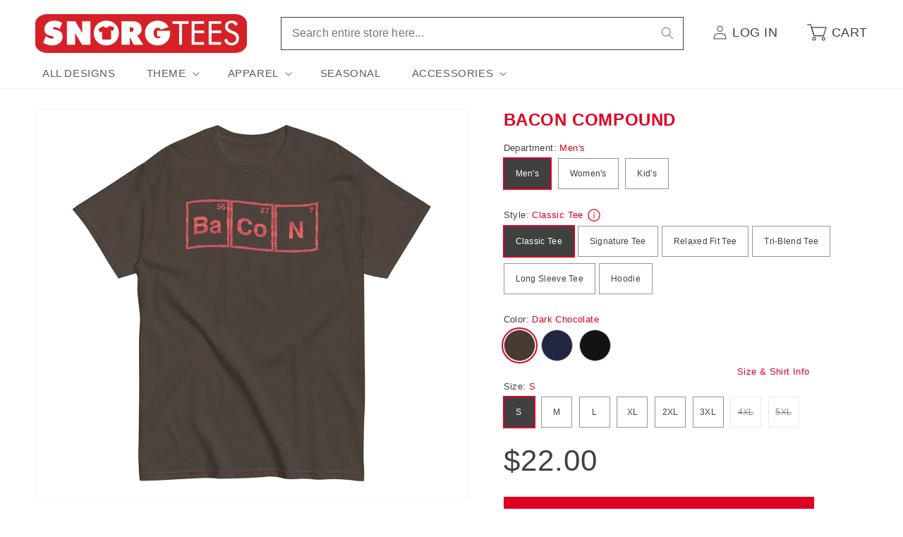

--- FILE ---
content_type: text/html; charset=utf-8
request_url: https://www.snorgtees.com/products/bacon-compound-mens-classic-tee
body_size: 38170
content:
<!doctype html>
<html class="no-js" lang="en">
  <head>
    <meta charset="utf-8">
    <meta http-equiv="X-UA-Compatible" content="IE=edge">
    <meta name="viewport" content="width=device-width,initial-scale=1">
    <meta name="theme-color" content="">
    <link rel="canonical" href="https://www.snorgtees.com/products/bacon-compound-mens-classic-tee">

    <script src="//assets.findify.io/snorgtees-com.myshopify.com.min.js" async defer></script><link rel="icon" type="image/png" href="//www.snorgtees.com/cdn/shop/files/SnorgTees_TeeThingy.jpg?crop=center&height=32&v=1651679739&width=32"><title>
      Bacon Compound Men&#39;s Classic Tee
 &ndash; SnorgTees.com</title>

    
      <meta name="description" content="Not too fitted. Not too loose. This 100% cotton (heather colors contain polyester) classic tee looks great and gets the job done every time.">
    

    

<meta property="og:site_name" content="SnorgTees.com">
<meta property="og:url" content="https://www.snorgtees.com/products/bacon-compound-mens-classic-tee">
<meta property="og:title" content="Bacon Compound Men&#39;s Classic Tee">
<meta property="og:type" content="product">
<meta property="og:description" content="Not too fitted. Not too loose. This 100% cotton (heather colors contain polyester) classic tee looks great and gets the job done every time."><meta property="og:image" content="http://www.snorgtees.com/cdn/shop/files/mens-classic-tee-dark-chocolate-front-6515ef60afd7f.jpg?v=1695936376">
  <meta property="og:image:secure_url" content="https://www.snorgtees.com/cdn/shop/files/mens-classic-tee-dark-chocolate-front-6515ef60afd7f.jpg?v=1695936376">
  <meta property="og:image:width" content="2000">
  <meta property="og:image:height" content="2000"><meta property="og:price:amount" content="22.00">
  <meta property="og:price:currency" content="USD"><meta name="twitter:card" content="summary_large_image">
<meta name="twitter:title" content="Bacon Compound Men&#39;s Classic Tee">
<meta name="twitter:description" content="Not too fitted. Not too loose. This 100% cotton (heather colors contain polyester) classic tee looks great and gets the job done every time.">


    <script>
      window.PLUG = {};
      window.PLUG.liquid = {
          rootUrl: '/',
          moneyFormat: "${{amount}}",
      };
    </script>

    <script src="//www.snorgtees.com/cdn/shop/t/25/assets/constants.js?v=158381035287015044951688148824" defer="defer"></script>
    <script src="//www.snorgtees.com/cdn/shop/t/25/assets/pubsub.js?v=158357773527763999511688148822" defer="defer"></script>
    <script src="//www.snorgtees.com/cdn/shop/t/25/assets/global.js?v=130486095379766653591696430649" defer="defer"></script><script src="//www.snorgtees.com/cdn/shop/t/25/assets/animations.js?v=114255849464433187621688148822" defer="defer"></script><script src="//www.snorgtees.com/cdn/shop/t/25/assets/plug-utils.js?v=37064309752566860151688744297" defer="defer"></script>
    <script src="//www.snorgtees.com/cdn/shop/t/25/assets/plug-preferences.js?v=76386784196388549251757434591" defer="defer"></script>

    <script>window.performance && window.performance.mark && window.performance.mark('shopify.content_for_header.start');</script><meta id="shopify-digital-wallet" name="shopify-digital-wallet" content="/58418102404/digital_wallets/dialog">
<meta name="shopify-checkout-api-token" content="cef6b58e1d5901c15fcb035ea2093dc4">
<meta id="in-context-paypal-metadata" data-shop-id="58418102404" data-venmo-supported="true" data-environment="production" data-locale="en_US" data-paypal-v4="true" data-currency="USD">
<link rel="alternate" type="application/json+oembed" href="https://www.snorgtees.com/products/bacon-compound-mens-classic-tee.oembed">
<script async="async" src="/checkouts/internal/preloads.js?locale=en-US"></script>
<link rel="preconnect" href="https://shop.app" crossorigin="anonymous">
<script async="async" src="https://shop.app/checkouts/internal/preloads.js?locale=en-US&shop_id=58418102404" crossorigin="anonymous"></script>
<script id="apple-pay-shop-capabilities" type="application/json">{"shopId":58418102404,"countryCode":"US","currencyCode":"USD","merchantCapabilities":["supports3DS"],"merchantId":"gid:\/\/shopify\/Shop\/58418102404","merchantName":"SnorgTees.com","requiredBillingContactFields":["postalAddress","email"],"requiredShippingContactFields":["postalAddress","email"],"shippingType":"shipping","supportedNetworks":["visa","masterCard","amex","discover","elo","jcb"],"total":{"type":"pending","label":"SnorgTees.com","amount":"1.00"},"shopifyPaymentsEnabled":true,"supportsSubscriptions":true}</script>
<script id="shopify-features" type="application/json">{"accessToken":"cef6b58e1d5901c15fcb035ea2093dc4","betas":["rich-media-storefront-analytics"],"domain":"www.snorgtees.com","predictiveSearch":true,"shopId":58418102404,"locale":"en"}</script>
<script>var Shopify = Shopify || {};
Shopify.shop = "snorgtees-com.myshopify.com";
Shopify.locale = "en";
Shopify.currency = {"active":"USD","rate":"1.0"};
Shopify.country = "US";
Shopify.theme = {"name":"Plug Production","id":128582647940,"schema_name":"Dawn","schema_version":"10.0.0","theme_store_id":null,"role":"main"};
Shopify.theme.handle = "null";
Shopify.theme.style = {"id":null,"handle":null};
Shopify.cdnHost = "www.snorgtees.com/cdn";
Shopify.routes = Shopify.routes || {};
Shopify.routes.root = "/";</script>
<script type="module">!function(o){(o.Shopify=o.Shopify||{}).modules=!0}(window);</script>
<script>!function(o){function n(){var o=[];function n(){o.push(Array.prototype.slice.apply(arguments))}return n.q=o,n}var t=o.Shopify=o.Shopify||{};t.loadFeatures=n(),t.autoloadFeatures=n()}(window);</script>
<script>
  window.ShopifyPay = window.ShopifyPay || {};
  window.ShopifyPay.apiHost = "shop.app\/pay";
  window.ShopifyPay.redirectState = null;
</script>
<script id="shop-js-analytics" type="application/json">{"pageType":"product"}</script>
<script defer="defer" async type="module" src="//www.snorgtees.com/cdn/shopifycloud/shop-js/modules/v2/client.init-shop-cart-sync_DlSlHazZ.en.esm.js"></script>
<script defer="defer" async type="module" src="//www.snorgtees.com/cdn/shopifycloud/shop-js/modules/v2/chunk.common_D16XZWos.esm.js"></script>
<script type="module">
  await import("//www.snorgtees.com/cdn/shopifycloud/shop-js/modules/v2/client.init-shop-cart-sync_DlSlHazZ.en.esm.js");
await import("//www.snorgtees.com/cdn/shopifycloud/shop-js/modules/v2/chunk.common_D16XZWos.esm.js");

  window.Shopify.SignInWithShop?.initShopCartSync?.({"fedCMEnabled":true,"windoidEnabled":true});

</script>
<script>
  window.Shopify = window.Shopify || {};
  if (!window.Shopify.featureAssets) window.Shopify.featureAssets = {};
  window.Shopify.featureAssets['shop-js'] = {"shop-cart-sync":["modules/v2/client.shop-cart-sync_DKWYiEUO.en.esm.js","modules/v2/chunk.common_D16XZWos.esm.js"],"init-fed-cm":["modules/v2/client.init-fed-cm_vfPMjZAC.en.esm.js","modules/v2/chunk.common_D16XZWos.esm.js"],"init-shop-email-lookup-coordinator":["modules/v2/client.init-shop-email-lookup-coordinator_CR38P6MB.en.esm.js","modules/v2/chunk.common_D16XZWos.esm.js"],"init-shop-cart-sync":["modules/v2/client.init-shop-cart-sync_DlSlHazZ.en.esm.js","modules/v2/chunk.common_D16XZWos.esm.js"],"shop-cash-offers":["modules/v2/client.shop-cash-offers_CJw4IQ6B.en.esm.js","modules/v2/chunk.common_D16XZWos.esm.js","modules/v2/chunk.modal_UwFWkumu.esm.js"],"shop-toast-manager":["modules/v2/client.shop-toast-manager_BY778Uv6.en.esm.js","modules/v2/chunk.common_D16XZWos.esm.js"],"init-windoid":["modules/v2/client.init-windoid_DVhZdEm3.en.esm.js","modules/v2/chunk.common_D16XZWos.esm.js"],"shop-button":["modules/v2/client.shop-button_D2ZzKUPa.en.esm.js","modules/v2/chunk.common_D16XZWos.esm.js"],"avatar":["modules/v2/client.avatar_BTnouDA3.en.esm.js"],"init-customer-accounts-sign-up":["modules/v2/client.init-customer-accounts-sign-up_CQZUmjGN.en.esm.js","modules/v2/client.shop-login-button_Cu5K-F7X.en.esm.js","modules/v2/chunk.common_D16XZWos.esm.js","modules/v2/chunk.modal_UwFWkumu.esm.js"],"pay-button":["modules/v2/client.pay-button_CcBqbGU7.en.esm.js","modules/v2/chunk.common_D16XZWos.esm.js"],"init-shop-for-new-customer-accounts":["modules/v2/client.init-shop-for-new-customer-accounts_B5DR5JTE.en.esm.js","modules/v2/client.shop-login-button_Cu5K-F7X.en.esm.js","modules/v2/chunk.common_D16XZWos.esm.js","modules/v2/chunk.modal_UwFWkumu.esm.js"],"shop-login-button":["modules/v2/client.shop-login-button_Cu5K-F7X.en.esm.js","modules/v2/chunk.common_D16XZWos.esm.js","modules/v2/chunk.modal_UwFWkumu.esm.js"],"shop-follow-button":["modules/v2/client.shop-follow-button_BX8Slf17.en.esm.js","modules/v2/chunk.common_D16XZWos.esm.js","modules/v2/chunk.modal_UwFWkumu.esm.js"],"init-customer-accounts":["modules/v2/client.init-customer-accounts_DjKkmQ2w.en.esm.js","modules/v2/client.shop-login-button_Cu5K-F7X.en.esm.js","modules/v2/chunk.common_D16XZWos.esm.js","modules/v2/chunk.modal_UwFWkumu.esm.js"],"lead-capture":["modules/v2/client.lead-capture_ChWCg7nV.en.esm.js","modules/v2/chunk.common_D16XZWos.esm.js","modules/v2/chunk.modal_UwFWkumu.esm.js"],"checkout-modal":["modules/v2/client.checkout-modal_DPnpVyv-.en.esm.js","modules/v2/chunk.common_D16XZWos.esm.js","modules/v2/chunk.modal_UwFWkumu.esm.js"],"shop-login":["modules/v2/client.shop-login_leRXJtcZ.en.esm.js","modules/v2/chunk.common_D16XZWos.esm.js","modules/v2/chunk.modal_UwFWkumu.esm.js"],"payment-terms":["modules/v2/client.payment-terms_Bp9K0NXD.en.esm.js","modules/v2/chunk.common_D16XZWos.esm.js","modules/v2/chunk.modal_UwFWkumu.esm.js"]};
</script>
<script>(function() {
  var isLoaded = false;
  function asyncLoad() {
    if (isLoaded) return;
    isLoaded = true;
    var urls = ["\/\/cdn.shopify.com\/proxy\/b02544d821ea7d5b96f31657129ec37d97d33de181a20ccb2c670d7540015001\/static.cdn.printful.com\/static\/js\/external\/shopify-product-customizer.js?v=0.28\u0026shop=snorgtees-com.myshopify.com\u0026sp-cache-control=cHVibGljLCBtYXgtYWdlPTkwMA","https:\/\/chimpstatic.com\/mcjs-connected\/js\/users\/b67da2a1313fed5129bae29e2\/ba661222845f2f32a32f45cc6.js?shop=snorgtees-com.myshopify.com"];
    for (var i = 0; i < urls.length; i++) {
      var s = document.createElement('script');
      s.type = 'text/javascript';
      s.async = true;
      s.src = urls[i];
      var x = document.getElementsByTagName('script')[0];
      x.parentNode.insertBefore(s, x);
    }
  };
  if(window.attachEvent) {
    window.attachEvent('onload', asyncLoad);
  } else {
    window.addEventListener('load', asyncLoad, false);
  }
})();</script>
<script id="__st">var __st={"a":58418102404,"offset":-18000,"reqid":"53b82d42-369f-4c16-955b-116d4a9fa07a-1768584673","pageurl":"www.snorgtees.com\/products\/bacon-compound-mens-classic-tee","u":"33dd2a33fbe4","p":"product","rtyp":"product","rid":7177937944708};</script>
<script>window.ShopifyPaypalV4VisibilityTracking = true;</script>
<script id="captcha-bootstrap">!function(){'use strict';const t='contact',e='account',n='new_comment',o=[[t,t],['blogs',n],['comments',n],[t,'customer']],c=[[e,'customer_login'],[e,'guest_login'],[e,'recover_customer_password'],[e,'create_customer']],r=t=>t.map((([t,e])=>`form[action*='/${t}']:not([data-nocaptcha='true']) input[name='form_type'][value='${e}']`)).join(','),a=t=>()=>t?[...document.querySelectorAll(t)].map((t=>t.form)):[];function s(){const t=[...o],e=r(t);return a(e)}const i='password',u='form_key',d=['recaptcha-v3-token','g-recaptcha-response','h-captcha-response',i],f=()=>{try{return window.sessionStorage}catch{return}},m='__shopify_v',_=t=>t.elements[u];function p(t,e,n=!1){try{const o=window.sessionStorage,c=JSON.parse(o.getItem(e)),{data:r}=function(t){const{data:e,action:n}=t;return t[m]||n?{data:e,action:n}:{data:t,action:n}}(c);for(const[e,n]of Object.entries(r))t.elements[e]&&(t.elements[e].value=n);n&&o.removeItem(e)}catch(o){console.error('form repopulation failed',{error:o})}}const l='form_type',E='cptcha';function T(t){t.dataset[E]=!0}const w=window,h=w.document,L='Shopify',v='ce_forms',y='captcha';let A=!1;((t,e)=>{const n=(g='f06e6c50-85a8-45c8-87d0-21a2b65856fe',I='https://cdn.shopify.com/shopifycloud/storefront-forms-hcaptcha/ce_storefront_forms_captcha_hcaptcha.v1.5.2.iife.js',D={infoText:'Protected by hCaptcha',privacyText:'Privacy',termsText:'Terms'},(t,e,n)=>{const o=w[L][v],c=o.bindForm;if(c)return c(t,g,e,D).then(n);var r;o.q.push([[t,g,e,D],n]),r=I,A||(h.body.append(Object.assign(h.createElement('script'),{id:'captcha-provider',async:!0,src:r})),A=!0)});var g,I,D;w[L]=w[L]||{},w[L][v]=w[L][v]||{},w[L][v].q=[],w[L][y]=w[L][y]||{},w[L][y].protect=function(t,e){n(t,void 0,e),T(t)},Object.freeze(w[L][y]),function(t,e,n,w,h,L){const[v,y,A,g]=function(t,e,n){const i=e?o:[],u=t?c:[],d=[...i,...u],f=r(d),m=r(i),_=r(d.filter((([t,e])=>n.includes(e))));return[a(f),a(m),a(_),s()]}(w,h,L),I=t=>{const e=t.target;return e instanceof HTMLFormElement?e:e&&e.form},D=t=>v().includes(t);t.addEventListener('submit',(t=>{const e=I(t);if(!e)return;const n=D(e)&&!e.dataset.hcaptchaBound&&!e.dataset.recaptchaBound,o=_(e),c=g().includes(e)&&(!o||!o.value);(n||c)&&t.preventDefault(),c&&!n&&(function(t){try{if(!f())return;!function(t){const e=f();if(!e)return;const n=_(t);if(!n)return;const o=n.value;o&&e.removeItem(o)}(t);const e=Array.from(Array(32),(()=>Math.random().toString(36)[2])).join('');!function(t,e){_(t)||t.append(Object.assign(document.createElement('input'),{type:'hidden',name:u})),t.elements[u].value=e}(t,e),function(t,e){const n=f();if(!n)return;const o=[...t.querySelectorAll(`input[type='${i}']`)].map((({name:t})=>t)),c=[...d,...o],r={};for(const[a,s]of new FormData(t).entries())c.includes(a)||(r[a]=s);n.setItem(e,JSON.stringify({[m]:1,action:t.action,data:r}))}(t,e)}catch(e){console.error('failed to persist form',e)}}(e),e.submit())}));const S=(t,e)=>{t&&!t.dataset[E]&&(n(t,e.some((e=>e===t))),T(t))};for(const o of['focusin','change'])t.addEventListener(o,(t=>{const e=I(t);D(e)&&S(e,y())}));const B=e.get('form_key'),M=e.get(l),P=B&&M;t.addEventListener('DOMContentLoaded',(()=>{const t=y();if(P)for(const e of t)e.elements[l].value===M&&p(e,B);[...new Set([...A(),...v().filter((t=>'true'===t.dataset.shopifyCaptcha))])].forEach((e=>S(e,t)))}))}(h,new URLSearchParams(w.location.search),n,t,e,['guest_login'])})(!0,!0)}();</script>
<script integrity="sha256-4kQ18oKyAcykRKYeNunJcIwy7WH5gtpwJnB7kiuLZ1E=" data-source-attribution="shopify.loadfeatures" defer="defer" src="//www.snorgtees.com/cdn/shopifycloud/storefront/assets/storefront/load_feature-a0a9edcb.js" crossorigin="anonymous"></script>
<script crossorigin="anonymous" defer="defer" src="//www.snorgtees.com/cdn/shopifycloud/storefront/assets/shopify_pay/storefront-65b4c6d7.js?v=20250812"></script>
<script data-source-attribution="shopify.dynamic_checkout.dynamic.init">var Shopify=Shopify||{};Shopify.PaymentButton=Shopify.PaymentButton||{isStorefrontPortableWallets:!0,init:function(){window.Shopify.PaymentButton.init=function(){};var t=document.createElement("script");t.src="https://www.snorgtees.com/cdn/shopifycloud/portable-wallets/latest/portable-wallets.en.js",t.type="module",document.head.appendChild(t)}};
</script>
<script data-source-attribution="shopify.dynamic_checkout.buyer_consent">
  function portableWalletsHideBuyerConsent(e){var t=document.getElementById("shopify-buyer-consent"),n=document.getElementById("shopify-subscription-policy-button");t&&n&&(t.classList.add("hidden"),t.setAttribute("aria-hidden","true"),n.removeEventListener("click",e))}function portableWalletsShowBuyerConsent(e){var t=document.getElementById("shopify-buyer-consent"),n=document.getElementById("shopify-subscription-policy-button");t&&n&&(t.classList.remove("hidden"),t.removeAttribute("aria-hidden"),n.addEventListener("click",e))}window.Shopify?.PaymentButton&&(window.Shopify.PaymentButton.hideBuyerConsent=portableWalletsHideBuyerConsent,window.Shopify.PaymentButton.showBuyerConsent=portableWalletsShowBuyerConsent);
</script>
<script data-source-attribution="shopify.dynamic_checkout.cart.bootstrap">document.addEventListener("DOMContentLoaded",(function(){function t(){return document.querySelector("shopify-accelerated-checkout-cart, shopify-accelerated-checkout")}if(t())Shopify.PaymentButton.init();else{new MutationObserver((function(e,n){t()&&(Shopify.PaymentButton.init(),n.disconnect())})).observe(document.body,{childList:!0,subtree:!0})}}));
</script>
<script id='scb4127' type='text/javascript' async='' src='https://www.snorgtees.com/cdn/shopifycloud/privacy-banner/storefront-banner.js'></script><link id="shopify-accelerated-checkout-styles" rel="stylesheet" media="screen" href="https://www.snorgtees.com/cdn/shopifycloud/portable-wallets/latest/accelerated-checkout-backwards-compat.css" crossorigin="anonymous">
<style id="shopify-accelerated-checkout-cart">
        #shopify-buyer-consent {
  margin-top: 1em;
  display: inline-block;
  width: 100%;
}

#shopify-buyer-consent.hidden {
  display: none;
}

#shopify-subscription-policy-button {
  background: none;
  border: none;
  padding: 0;
  text-decoration: underline;
  font-size: inherit;
  cursor: pointer;
}

#shopify-subscription-policy-button::before {
  box-shadow: none;
}

      </style>
<script id="sections-script" data-sections="header" defer="defer" src="//www.snorgtees.com/cdn/shop/t/25/compiled_assets/scripts.js?v=13092"></script>
<script>window.performance && window.performance.mark && window.performance.mark('shopify.content_for_header.end');</script>


    <style data-shopify>
      
      
      
      
      

      
        :root,
        .color-background-1 {
          --color-background: 255,255,255;
        
          --gradient-background: #ffffff;
        
        --color-foreground: 64,64,64;
        --color-shadow: 64,64,64;
        --color-button: 223,0,35;
        --color-button-text: 255,255,255;
        --color-secondary-button: 255,255,255;
        --color-secondary-button-text: 64,64,64;
        --color-link: 64,64,64;
        --color-badge-foreground: 64,64,64;
        --color-badge-background: 255,255,255;
        --color-badge-border: 64,64,64;
        --payment-terms-background-color: rgb(255 255 255);
      }
      
        
        .color-background-2 {
          --color-background: 243,243,243;
        
          --gradient-background: #f3f3f3;
        
        --color-foreground: 64,64,64;
        --color-shadow: 64,64,64;
        --color-button: 64,64,64;
        --color-button-text: 243,243,243;
        --color-secondary-button: 243,243,243;
        --color-secondary-button-text: 64,64,64;
        --color-link: 64,64,64;
        --color-badge-foreground: 64,64,64;
        --color-badge-background: 243,243,243;
        --color-badge-border: 64,64,64;
        --payment-terms-background-color: rgb(243 243 243);
      }
      
        
        .color-inverse {
          --color-background: 64,64,64;
        
          --gradient-background: #404040;
        
        --color-foreground: 255,255,255;
        --color-shadow: 64,64,64;
        --color-button: 255,255,255;
        --color-button-text: 64,64,64;
        --color-secondary-button: 64,64,64;
        --color-secondary-button-text: 255,255,255;
        --color-link: 255,255,255;
        --color-badge-foreground: 255,255,255;
        --color-badge-background: 64,64,64;
        --color-badge-border: 255,255,255;
        --payment-terms-background-color: rgb(64 64 64);
      }
      
        
        .color-accent-1 {
          --color-background: 223,0,35;
        
          --gradient-background: #df0023;
        
        --color-foreground: 255,255,255;
        --color-shadow: 64,64,64;
        --color-button: 255,255,255;
        --color-button-text: 223,0,35;
        --color-secondary-button: 223,0,35;
        --color-secondary-button-text: 255,255,255;
        --color-link: 255,255,255;
        --color-badge-foreground: 255,255,255;
        --color-badge-background: 223,0,35;
        --color-badge-border: 255,255,255;
        --payment-terms-background-color: rgb(223 0 35);
      }
      
        
        .color-accent-2 {
          --color-background: 223,0,35;
        
          --gradient-background: #df0023;
        
        --color-foreground: 255,255,255;
        --color-shadow: 64,64,64;
        --color-button: 255,255,255;
        --color-button-text: 223,0,35;
        --color-secondary-button: 223,0,35;
        --color-secondary-button-text: 255,255,255;
        --color-link: 255,255,255;
        --color-badge-foreground: 255,255,255;
        --color-badge-background: 223,0,35;
        --color-badge-border: 255,255,255;
        --payment-terms-background-color: rgb(223 0 35);
      }
      

      body, .color-background-1, .color-background-2, .color-inverse, .color-accent-1, .color-accent-2 {
        color: rgba(var(--color-foreground), 0.75);
        background-color: rgb(var(--color-background));
      }

      :root {
        --font-body-family: "system_ui", -apple-system, 'Segoe UI', Roboto, 'Helvetica Neue', 'Noto Sans', 'Liberation Sans', Arial, sans-serif, 'Apple Color Emoji', 'Segoe UI Emoji', 'Segoe UI Symbol', 'Noto Color Emoji';
        --font-body-style: normal;
        --font-body-weight: 400;
        --font-body-weight-bold: 700;

        --font-heading-family: "system_ui", -apple-system, 'Segoe UI', Roboto, 'Helvetica Neue', 'Noto Sans', 'Liberation Sans', Arial, sans-serif, 'Apple Color Emoji', 'Segoe UI Emoji', 'Segoe UI Symbol', 'Noto Color Emoji';
        --font-heading-style: normal;
        --font-heading-weight: 400;

        --font-body-scale: 1.0;
        --font-heading-scale: 1.0;

        --media-padding: px;
        --media-border-opacity: 0.05;
        --media-border-width: 1px;
        --media-radius: 0px;
        --media-shadow-opacity: 0.0;
        --media-shadow-horizontal-offset: 0px;
        --media-shadow-vertical-offset: 4px;
        --media-shadow-blur-radius: 5px;
        --media-shadow-visible: 0;

        --page-width: 130rem;
        --page-width-margin: 0rem;

        --product-card-image-padding: 0.0rem;
        --product-card-corner-radius: 0.0rem;
        --product-card-text-alignment: left;
        --product-card-border-width: 0.0rem;
        --product-card-border-opacity: 0.1;
        --product-card-shadow-opacity: 0.0;
        --product-card-shadow-visible: 0;
        --product-card-shadow-horizontal-offset: 0.0rem;
        --product-card-shadow-vertical-offset: 0.4rem;
        --product-card-shadow-blur-radius: 0.5rem;

        --collection-card-image-padding: 0.0rem;
        --collection-card-corner-radius: 0.0rem;
        --collection-card-text-alignment: left;
        --collection-card-border-width: 0.0rem;
        --collection-card-border-opacity: 0.1;
        --collection-card-shadow-opacity: 0.0;
        --collection-card-shadow-visible: 0;
        --collection-card-shadow-horizontal-offset: 0.0rem;
        --collection-card-shadow-vertical-offset: 0.4rem;
        --collection-card-shadow-blur-radius: 0.5rem;

        --blog-card-image-padding: 0.0rem;
        --blog-card-corner-radius: 0.0rem;
        --blog-card-text-alignment: left;
        --blog-card-border-width: 0.0rem;
        --blog-card-border-opacity: 0.1;
        --blog-card-shadow-opacity: 0.0;
        --blog-card-shadow-visible: 0;
        --blog-card-shadow-horizontal-offset: 0.0rem;
        --blog-card-shadow-vertical-offset: 0.4rem;
        --blog-card-shadow-blur-radius: 0.5rem;

        --badge-corner-radius: 0.2rem;

        --popup-border-width: 1px;
        --popup-border-opacity: 0.1;
        --popup-corner-radius: 0px;
        --popup-shadow-opacity: 0.0;
        --popup-shadow-horizontal-offset: 0px;
        --popup-shadow-vertical-offset: 4px;
        --popup-shadow-blur-radius: 5px;

        --drawer-border-width: 1px;
        --drawer-border-opacity: 0.1;
        --drawer-shadow-opacity: 0.0;
        --drawer-shadow-horizontal-offset: 0px;
        --drawer-shadow-vertical-offset: 4px;
        --drawer-shadow-blur-radius: 5px;

        --spacing-sections-desktop: 0px;
        --spacing-sections-mobile: 0px;

        --grid-desktop-vertical-spacing: 8px;
        --grid-desktop-horizontal-spacing: 20px;
        --grid-mobile-vertical-spacing: 4px;
        --grid-mobile-horizontal-spacing: 10px;

        --text-boxes-border-opacity: 0.1;
        --text-boxes-border-width: 0px;
        --text-boxes-radius: 0px;
        --text-boxes-shadow-opacity: 0.0;
        --text-boxes-shadow-visible: 0;
        --text-boxes-shadow-horizontal-offset: 0px;
        --text-boxes-shadow-vertical-offset: 4px;
        --text-boxes-shadow-blur-radius: 5px;

        --buttons-radius: 0px;
        --buttons-radius-outset: 0px;
        --buttons-border-width: 1px;
        --buttons-border-opacity: 1.0;
        --buttons-shadow-opacity: 0.0;
        --buttons-shadow-visible: 0;
        --buttons-shadow-horizontal-offset: 0px;
        --buttons-shadow-vertical-offset: 4px;
        --buttons-shadow-blur-radius: 5px;
        --buttons-border-offset: 0px;

        --inputs-radius: 0px;
        --inputs-border-width: 1px;
        --inputs-border-opacity: 0.55;
        --inputs-shadow-opacity: 0.0;
        --inputs-shadow-horizontal-offset: 0px;
        --inputs-margin-offset: 0px;
        --inputs-shadow-vertical-offset: 4px;
        --inputs-shadow-blur-radius: 5px;
        --inputs-radius-outset: 0px;

        --variant-pills-radius: 0px;
        --variant-pills-border-width: 1px;
        --variant-pills-border-opacity: 0.55;
        --variant-pills-shadow-opacity: 0.0;
        --variant-pills-shadow-horizontal-offset: 0px;
        --variant-pills-shadow-vertical-offset: 4px;
        --variant-pills-shadow-blur-radius: 5px;

        --color-red: #df0023;
        --color-red-rgb: 223, 0, 35;
      }

      *,
      *::before,
      *::after {
        box-sizing: inherit;
      }

      html {
        box-sizing: border-box;
        font-size: calc(var(--font-body-scale) * 62.5%);
        height: 100%;
      }

      body {
        display: grid;
        grid-template-rows: auto auto 1fr auto;
        grid-template-columns: 100%;
        min-height: 100%;
        margin: 0;
        font-size: 1.5rem;
        letter-spacing: 0.06rem;
        line-height: calc(1 + 0.8 / var(--font-body-scale));
        font-family: var(--font-body-family);
        font-style: var(--font-body-style);
        font-weight: var(--font-body-weight);
      }

      @media screen and (min-width: 750px) {
        body {
          font-size: 1.6rem;
        }
      }

      .ratio-box {
        display: block;
        position: relative;
      }

      .ratio-img {
        bottom: 0;
        display: block;
        left: 0;
        margin: auto;
        max-width: 100%;
        max-height: 100%;
        object-fit: contain;
        position: absolute;
        right: 0;
        top: 0;
      }
      .ratio-img.full-width { width: 100%; }
      .ratio-img.full-height { height: 100%; }
      .ratio-img.fit-cover {
        height: 100%;
        object-fit: cover;
        width: 100%;
      }

      .is-see-through {
        opacity: 0 !important;
      }

      .is-hidden {
        display: none !important;
      }
    </style>

    <link href="//www.snorgtees.com/cdn/shop/t/25/assets/base.css?v=122869293890730850201757434590" rel="stylesheet" type="text/css" media="all" />
<link
        rel="stylesheet"
        href="//www.snorgtees.com/cdn/shop/t/25/assets/component-predictive-search.css?v=118923337488134913561688148824"
        
        
      ><script>
      document.documentElement.className = document.documentElement.className.replace('no-js', 'js');
      if (Shopify.designMode) {
        document.documentElement.classList.add('shopify-design-mode');
      }
    </script>

  <link href="https://monorail-edge.shopifysvc.com" rel="dns-prefetch">
<script>(function(){if ("sendBeacon" in navigator && "performance" in window) {try {var session_token_from_headers = performance.getEntriesByType('navigation')[0].serverTiming.find(x => x.name == '_s').description;} catch {var session_token_from_headers = undefined;}var session_cookie_matches = document.cookie.match(/_shopify_s=([^;]*)/);var session_token_from_cookie = session_cookie_matches && session_cookie_matches.length === 2 ? session_cookie_matches[1] : "";var session_token = session_token_from_headers || session_token_from_cookie || "";function handle_abandonment_event(e) {var entries = performance.getEntries().filter(function(entry) {return /monorail-edge.shopifysvc.com/.test(entry.name);});if (!window.abandonment_tracked && entries.length === 0) {window.abandonment_tracked = true;var currentMs = Date.now();var navigation_start = performance.timing.navigationStart;var payload = {shop_id: 58418102404,url: window.location.href,navigation_start,duration: currentMs - navigation_start,session_token,page_type: "product"};window.navigator.sendBeacon("https://monorail-edge.shopifysvc.com/v1/produce", JSON.stringify({schema_id: "online_store_buyer_site_abandonment/1.1",payload: payload,metadata: {event_created_at_ms: currentMs,event_sent_at_ms: currentMs}}));}}window.addEventListener('pagehide', handle_abandonment_event);}}());</script>
<script id="web-pixels-manager-setup">(function e(e,d,r,n,o){if(void 0===o&&(o={}),!Boolean(null===(a=null===(i=window.Shopify)||void 0===i?void 0:i.analytics)||void 0===a?void 0:a.replayQueue)){var i,a;window.Shopify=window.Shopify||{};var t=window.Shopify;t.analytics=t.analytics||{};var s=t.analytics;s.replayQueue=[],s.publish=function(e,d,r){return s.replayQueue.push([e,d,r]),!0};try{self.performance.mark("wpm:start")}catch(e){}var l=function(){var e={modern:/Edge?\/(1{2}[4-9]|1[2-9]\d|[2-9]\d{2}|\d{4,})\.\d+(\.\d+|)|Firefox\/(1{2}[4-9]|1[2-9]\d|[2-9]\d{2}|\d{4,})\.\d+(\.\d+|)|Chrom(ium|e)\/(9{2}|\d{3,})\.\d+(\.\d+|)|(Maci|X1{2}).+ Version\/(15\.\d+|(1[6-9]|[2-9]\d|\d{3,})\.\d+)([,.]\d+|)( \(\w+\)|)( Mobile\/\w+|) Safari\/|Chrome.+OPR\/(9{2}|\d{3,})\.\d+\.\d+|(CPU[ +]OS|iPhone[ +]OS|CPU[ +]iPhone|CPU IPhone OS|CPU iPad OS)[ +]+(15[._]\d+|(1[6-9]|[2-9]\d|\d{3,})[._]\d+)([._]\d+|)|Android:?[ /-](13[3-9]|1[4-9]\d|[2-9]\d{2}|\d{4,})(\.\d+|)(\.\d+|)|Android.+Firefox\/(13[5-9]|1[4-9]\d|[2-9]\d{2}|\d{4,})\.\d+(\.\d+|)|Android.+Chrom(ium|e)\/(13[3-9]|1[4-9]\d|[2-9]\d{2}|\d{4,})\.\d+(\.\d+|)|SamsungBrowser\/([2-9]\d|\d{3,})\.\d+/,legacy:/Edge?\/(1[6-9]|[2-9]\d|\d{3,})\.\d+(\.\d+|)|Firefox\/(5[4-9]|[6-9]\d|\d{3,})\.\d+(\.\d+|)|Chrom(ium|e)\/(5[1-9]|[6-9]\d|\d{3,})\.\d+(\.\d+|)([\d.]+$|.*Safari\/(?![\d.]+ Edge\/[\d.]+$))|(Maci|X1{2}).+ Version\/(10\.\d+|(1[1-9]|[2-9]\d|\d{3,})\.\d+)([,.]\d+|)( \(\w+\)|)( Mobile\/\w+|) Safari\/|Chrome.+OPR\/(3[89]|[4-9]\d|\d{3,})\.\d+\.\d+|(CPU[ +]OS|iPhone[ +]OS|CPU[ +]iPhone|CPU IPhone OS|CPU iPad OS)[ +]+(10[._]\d+|(1[1-9]|[2-9]\d|\d{3,})[._]\d+)([._]\d+|)|Android:?[ /-](13[3-9]|1[4-9]\d|[2-9]\d{2}|\d{4,})(\.\d+|)(\.\d+|)|Mobile Safari.+OPR\/([89]\d|\d{3,})\.\d+\.\d+|Android.+Firefox\/(13[5-9]|1[4-9]\d|[2-9]\d{2}|\d{4,})\.\d+(\.\d+|)|Android.+Chrom(ium|e)\/(13[3-9]|1[4-9]\d|[2-9]\d{2}|\d{4,})\.\d+(\.\d+|)|Android.+(UC? ?Browser|UCWEB|U3)[ /]?(15\.([5-9]|\d{2,})|(1[6-9]|[2-9]\d|\d{3,})\.\d+)\.\d+|SamsungBrowser\/(5\.\d+|([6-9]|\d{2,})\.\d+)|Android.+MQ{2}Browser\/(14(\.(9|\d{2,})|)|(1[5-9]|[2-9]\d|\d{3,})(\.\d+|))(\.\d+|)|K[Aa][Ii]OS\/(3\.\d+|([4-9]|\d{2,})\.\d+)(\.\d+|)/},d=e.modern,r=e.legacy,n=navigator.userAgent;return n.match(d)?"modern":n.match(r)?"legacy":"unknown"}(),u="modern"===l?"modern":"legacy",c=(null!=n?n:{modern:"",legacy:""})[u],f=function(e){return[e.baseUrl,"/wpm","/b",e.hashVersion,"modern"===e.buildTarget?"m":"l",".js"].join("")}({baseUrl:d,hashVersion:r,buildTarget:u}),m=function(e){var d=e.version,r=e.bundleTarget,n=e.surface,o=e.pageUrl,i=e.monorailEndpoint;return{emit:function(e){var a=e.status,t=e.errorMsg,s=(new Date).getTime(),l=JSON.stringify({metadata:{event_sent_at_ms:s},events:[{schema_id:"web_pixels_manager_load/3.1",payload:{version:d,bundle_target:r,page_url:o,status:a,surface:n,error_msg:t},metadata:{event_created_at_ms:s}}]});if(!i)return console&&console.warn&&console.warn("[Web Pixels Manager] No Monorail endpoint provided, skipping logging."),!1;try{return self.navigator.sendBeacon.bind(self.navigator)(i,l)}catch(e){}var u=new XMLHttpRequest;try{return u.open("POST",i,!0),u.setRequestHeader("Content-Type","text/plain"),u.send(l),!0}catch(e){return console&&console.warn&&console.warn("[Web Pixels Manager] Got an unhandled error while logging to Monorail."),!1}}}}({version:r,bundleTarget:l,surface:e.surface,pageUrl:self.location.href,monorailEndpoint:e.monorailEndpoint});try{o.browserTarget=l,function(e){var d=e.src,r=e.async,n=void 0===r||r,o=e.onload,i=e.onerror,a=e.sri,t=e.scriptDataAttributes,s=void 0===t?{}:t,l=document.createElement("script"),u=document.querySelector("head"),c=document.querySelector("body");if(l.async=n,l.src=d,a&&(l.integrity=a,l.crossOrigin="anonymous"),s)for(var f in s)if(Object.prototype.hasOwnProperty.call(s,f))try{l.dataset[f]=s[f]}catch(e){}if(o&&l.addEventListener("load",o),i&&l.addEventListener("error",i),u)u.appendChild(l);else{if(!c)throw new Error("Did not find a head or body element to append the script");c.appendChild(l)}}({src:f,async:!0,onload:function(){if(!function(){var e,d;return Boolean(null===(d=null===(e=window.Shopify)||void 0===e?void 0:e.analytics)||void 0===d?void 0:d.initialized)}()){var d=window.webPixelsManager.init(e)||void 0;if(d){var r=window.Shopify.analytics;r.replayQueue.forEach((function(e){var r=e[0],n=e[1],o=e[2];d.publishCustomEvent(r,n,o)})),r.replayQueue=[],r.publish=d.publishCustomEvent,r.visitor=d.visitor,r.initialized=!0}}},onerror:function(){return m.emit({status:"failed",errorMsg:"".concat(f," has failed to load")})},sri:function(e){var d=/^sha384-[A-Za-z0-9+/=]+$/;return"string"==typeof e&&d.test(e)}(c)?c:"",scriptDataAttributes:o}),m.emit({status:"loading"})}catch(e){m.emit({status:"failed",errorMsg:(null==e?void 0:e.message)||"Unknown error"})}}})({shopId: 58418102404,storefrontBaseUrl: "https://www.snorgtees.com",extensionsBaseUrl: "https://extensions.shopifycdn.com/cdn/shopifycloud/web-pixels-manager",monorailEndpoint: "https://monorail-edge.shopifysvc.com/unstable/produce_batch",surface: "storefront-renderer",enabledBetaFlags: ["2dca8a86"],webPixelsConfigList: [{"id":"246415492","configuration":"{\"config\":\"{\\\"pixel_id\\\":\\\"G-9HK8GNHEQD\\\",\\\"gtag_events\\\":[{\\\"type\\\":\\\"purchase\\\",\\\"action_label\\\":\\\"G-9HK8GNHEQD\\\"},{\\\"type\\\":\\\"page_view\\\",\\\"action_label\\\":\\\"G-9HK8GNHEQD\\\"},{\\\"type\\\":\\\"view_item\\\",\\\"action_label\\\":\\\"G-9HK8GNHEQD\\\"},{\\\"type\\\":\\\"search\\\",\\\"action_label\\\":\\\"G-9HK8GNHEQD\\\"},{\\\"type\\\":\\\"add_to_cart\\\",\\\"action_label\\\":\\\"G-9HK8GNHEQD\\\"},{\\\"type\\\":\\\"begin_checkout\\\",\\\"action_label\\\":\\\"G-9HK8GNHEQD\\\"},{\\\"type\\\":\\\"add_payment_info\\\",\\\"action_label\\\":\\\"G-9HK8GNHEQD\\\"}],\\\"enable_monitoring_mode\\\":false}\"}","eventPayloadVersion":"v1","runtimeContext":"OPEN","scriptVersion":"b2a88bafab3e21179ed38636efcd8a93","type":"APP","apiClientId":1780363,"privacyPurposes":[],"dataSharingAdjustments":{"protectedCustomerApprovalScopes":["read_customer_address","read_customer_email","read_customer_name","read_customer_personal_data","read_customer_phone"]}},{"id":"103514244","configuration":"{\"pixel_id\":\"683635281772264\",\"pixel_type\":\"facebook_pixel\",\"metaapp_system_user_token\":\"-\"}","eventPayloadVersion":"v1","runtimeContext":"OPEN","scriptVersion":"ca16bc87fe92b6042fbaa3acc2fbdaa6","type":"APP","apiClientId":2329312,"privacyPurposes":["ANALYTICS","MARKETING","SALE_OF_DATA"],"dataSharingAdjustments":{"protectedCustomerApprovalScopes":["read_customer_address","read_customer_email","read_customer_name","read_customer_personal_data","read_customer_phone"]}},{"id":"55902340","configuration":"{\"tagID\":\"2614031868175\"}","eventPayloadVersion":"v1","runtimeContext":"STRICT","scriptVersion":"18031546ee651571ed29edbe71a3550b","type":"APP","apiClientId":3009811,"privacyPurposes":["ANALYTICS","MARKETING","SALE_OF_DATA"],"dataSharingAdjustments":{"protectedCustomerApprovalScopes":["read_customer_address","read_customer_email","read_customer_name","read_customer_personal_data","read_customer_phone"]}},{"id":"27918468","configuration":"{\"ti\":\"331001132\",\"endpoint\":\"https:\/\/bat.bing.com\/action\/0\"}","eventPayloadVersion":"v1","runtimeContext":"STRICT","scriptVersion":"5ee93563fe31b11d2d65e2f09a5229dc","type":"APP","apiClientId":2997493,"privacyPurposes":["ANALYTICS","MARKETING","SALE_OF_DATA"],"dataSharingAdjustments":{"protectedCustomerApprovalScopes":["read_customer_personal_data"]}},{"id":"81920132","eventPayloadVersion":"1","runtimeContext":"LAX","scriptVersion":"1","type":"CUSTOM","privacyPurposes":["ANALYTICS","MARKETING","SALE_OF_DATA"],"name":"Merch Cloud (Findify) Purchase"},{"id":"shopify-app-pixel","configuration":"{}","eventPayloadVersion":"v1","runtimeContext":"STRICT","scriptVersion":"0450","apiClientId":"shopify-pixel","type":"APP","privacyPurposes":["ANALYTICS","MARKETING"]},{"id":"shopify-custom-pixel","eventPayloadVersion":"v1","runtimeContext":"LAX","scriptVersion":"0450","apiClientId":"shopify-pixel","type":"CUSTOM","privacyPurposes":["ANALYTICS","MARKETING"]}],isMerchantRequest: false,initData: {"shop":{"name":"SnorgTees.com","paymentSettings":{"currencyCode":"USD"},"myshopifyDomain":"snorgtees-com.myshopify.com","countryCode":"US","storefrontUrl":"https:\/\/www.snorgtees.com"},"customer":null,"cart":null,"checkout":null,"productVariants":[{"price":{"amount":22.0,"currencyCode":"USD"},"product":{"title":"Bacon Compound Men's Classic Tee","vendor":"SnorgTees.com","id":"7177937944708","untranslatedTitle":"Bacon Compound Men's Classic Tee","url":"\/products\/bacon-compound-mens-classic-tee","type":"Men's Classic Tee"},"id":"41612134744196","image":{"src":"\/\/www.snorgtees.com\/cdn\/shop\/files\/mens-classic-tee-dark-chocolate-front-6515ef60afd7f.jpg?v=1695936376"},"sku":"4834073_15837","title":"Dark Chocolate \/ S","untranslatedTitle":"Dark Chocolate \/ S"},{"price":{"amount":22.0,"currencyCode":"USD"},"product":{"title":"Bacon Compound Men's Classic Tee","vendor":"SnorgTees.com","id":"7177937944708","untranslatedTitle":"Bacon Compound Men's Classic Tee","url":"\/products\/bacon-compound-mens-classic-tee","type":"Men's Classic Tee"},"id":"41612134776964","image":{"src":"\/\/www.snorgtees.com\/cdn\/shop\/files\/mens-classic-tee-dark-chocolate-front-6515ef60afd7f.jpg?v=1695936376"},"sku":"4834073_15838","title":"Dark Chocolate \/ M","untranslatedTitle":"Dark Chocolate \/ M"},{"price":{"amount":22.0,"currencyCode":"USD"},"product":{"title":"Bacon Compound Men's Classic Tee","vendor":"SnorgTees.com","id":"7177937944708","untranslatedTitle":"Bacon Compound Men's Classic Tee","url":"\/products\/bacon-compound-mens-classic-tee","type":"Men's Classic Tee"},"id":"41612134809732","image":{"src":"\/\/www.snorgtees.com\/cdn\/shop\/files\/mens-classic-tee-dark-chocolate-front-6515ef60afd7f.jpg?v=1695936376"},"sku":"4834073_15839","title":"Dark Chocolate \/ L","untranslatedTitle":"Dark Chocolate \/ L"},{"price":{"amount":22.0,"currencyCode":"USD"},"product":{"title":"Bacon Compound Men's Classic Tee","vendor":"SnorgTees.com","id":"7177937944708","untranslatedTitle":"Bacon Compound Men's Classic Tee","url":"\/products\/bacon-compound-mens-classic-tee","type":"Men's Classic Tee"},"id":"41612134842500","image":{"src":"\/\/www.snorgtees.com\/cdn\/shop\/files\/mens-classic-tee-dark-chocolate-front-6515ef60afd7f.jpg?v=1695936376"},"sku":"4834073_15840","title":"Dark Chocolate \/ XL","untranslatedTitle":"Dark Chocolate \/ XL"},{"price":{"amount":22.0,"currencyCode":"USD"},"product":{"title":"Bacon Compound Men's Classic Tee","vendor":"SnorgTees.com","id":"7177937944708","untranslatedTitle":"Bacon Compound Men's Classic Tee","url":"\/products\/bacon-compound-mens-classic-tee","type":"Men's Classic Tee"},"id":"41612134875268","image":{"src":"\/\/www.snorgtees.com\/cdn\/shop\/files\/mens-classic-tee-dark-chocolate-front-6515ef60afd7f.jpg?v=1695936376"},"sku":"4834073_15841","title":"Dark Chocolate \/ 2XL","untranslatedTitle":"Dark Chocolate \/ 2XL"},{"price":{"amount":22.0,"currencyCode":"USD"},"product":{"title":"Bacon Compound Men's Classic Tee","vendor":"SnorgTees.com","id":"7177937944708","untranslatedTitle":"Bacon Compound Men's Classic Tee","url":"\/products\/bacon-compound-mens-classic-tee","type":"Men's Classic Tee"},"id":"41612134908036","image":{"src":"\/\/www.snorgtees.com\/cdn\/shop\/files\/mens-classic-tee-dark-chocolate-front-6515ef60afd7f.jpg?v=1695936376"},"sku":"4834073_15842","title":"Dark Chocolate \/ 3XL","untranslatedTitle":"Dark Chocolate \/ 3XL"},{"price":{"amount":22.0,"currencyCode":"USD"},"product":{"title":"Bacon Compound Men's Classic Tee","vendor":"SnorgTees.com","id":"7177937944708","untranslatedTitle":"Bacon Compound Men's Classic Tee","url":"\/products\/bacon-compound-mens-classic-tee","type":"Men's Classic Tee"},"id":"41612134285444","image":{"src":"\/\/www.snorgtees.com\/cdn\/shop\/files\/mens-classic-tee-navy-front-6515ef60b2259.jpg?v=1755620814"},"sku":"4834073_11561","title":"Navy \/ S","untranslatedTitle":"Navy \/ S"},{"price":{"amount":22.0,"currencyCode":"USD"},"product":{"title":"Bacon Compound Men's Classic Tee","vendor":"SnorgTees.com","id":"7177937944708","untranslatedTitle":"Bacon Compound Men's Classic Tee","url":"\/products\/bacon-compound-mens-classic-tee","type":"Men's Classic Tee"},"id":"41612134318212","image":{"src":"\/\/www.snorgtees.com\/cdn\/shop\/files\/mens-classic-tee-navy-front-6515ef60b2259.jpg?v=1755620814"},"sku":"4834073_11562","title":"Navy \/ M","untranslatedTitle":"Navy \/ M"},{"price":{"amount":22.0,"currencyCode":"USD"},"product":{"title":"Bacon Compound Men's Classic Tee","vendor":"SnorgTees.com","id":"7177937944708","untranslatedTitle":"Bacon Compound Men's Classic Tee","url":"\/products\/bacon-compound-mens-classic-tee","type":"Men's Classic Tee"},"id":"41612134350980","image":{"src":"\/\/www.snorgtees.com\/cdn\/shop\/files\/mens-classic-tee-navy-front-6515ef60b2259.jpg?v=1755620814"},"sku":"4834073_11563","title":"Navy \/ L","untranslatedTitle":"Navy \/ L"},{"price":{"amount":22.0,"currencyCode":"USD"},"product":{"title":"Bacon Compound Men's Classic Tee","vendor":"SnorgTees.com","id":"7177937944708","untranslatedTitle":"Bacon Compound Men's Classic Tee","url":"\/products\/bacon-compound-mens-classic-tee","type":"Men's Classic Tee"},"id":"41612134383748","image":{"src":"\/\/www.snorgtees.com\/cdn\/shop\/files\/mens-classic-tee-navy-front-6515ef60b2259.jpg?v=1755620814"},"sku":"4834073_11564","title":"Navy \/ XL","untranslatedTitle":"Navy \/ XL"},{"price":{"amount":22.0,"currencyCode":"USD"},"product":{"title":"Bacon Compound Men's Classic Tee","vendor":"SnorgTees.com","id":"7177937944708","untranslatedTitle":"Bacon Compound Men's Classic Tee","url":"\/products\/bacon-compound-mens-classic-tee","type":"Men's Classic Tee"},"id":"41612134416516","image":{"src":"\/\/www.snorgtees.com\/cdn\/shop\/files\/mens-classic-tee-navy-front-6515ef60b2259.jpg?v=1755620814"},"sku":"4834073_11565","title":"Navy \/ 2XL","untranslatedTitle":"Navy \/ 2XL"},{"price":{"amount":22.0,"currencyCode":"USD"},"product":{"title":"Bacon Compound Men's Classic Tee","vendor":"SnorgTees.com","id":"7177937944708","untranslatedTitle":"Bacon Compound Men's Classic Tee","url":"\/products\/bacon-compound-mens-classic-tee","type":"Men's Classic Tee"},"id":"41612134449284","image":{"src":"\/\/www.snorgtees.com\/cdn\/shop\/files\/mens-classic-tee-navy-front-6515ef60b2259.jpg?v=1755620814"},"sku":"4834073_12653","title":"Navy \/ 3XL","untranslatedTitle":"Navy \/ 3XL"},{"price":{"amount":22.0,"currencyCode":"USD"},"product":{"title":"Bacon Compound Men's Classic Tee","vendor":"SnorgTees.com","id":"7177937944708","untranslatedTitle":"Bacon Compound Men's Classic Tee","url":"\/products\/bacon-compound-mens-classic-tee","type":"Men's Classic Tee"},"id":"41612134482052","image":{"src":"\/\/www.snorgtees.com\/cdn\/shop\/files\/mens-classic-tee-navy-front-6515ef60b2259.jpg?v=1755620814"},"sku":"4834073_12668","title":"Navy \/ 4XL","untranslatedTitle":"Navy \/ 4XL"},{"price":{"amount":22.0,"currencyCode":"USD"},"product":{"title":"Bacon Compound Men's Classic Tee","vendor":"SnorgTees.com","id":"7177937944708","untranslatedTitle":"Bacon Compound Men's Classic Tee","url":"\/products\/bacon-compound-mens-classic-tee","type":"Men's Classic Tee"},"id":"41612134514820","image":{"src":"\/\/www.snorgtees.com\/cdn\/shop\/files\/mens-classic-tee-navy-front-6515ef60b2259.jpg?v=1755620814"},"sku":"4834073_12669","title":"Navy \/ 5XL","untranslatedTitle":"Navy \/ 5XL"},{"price":{"amount":22.0,"currencyCode":"USD"},"product":{"title":"Bacon Compound Men's Classic Tee","vendor":"SnorgTees.com","id":"7177937944708","untranslatedTitle":"Bacon Compound Men's Classic Tee","url":"\/products\/bacon-compound-mens-classic-tee","type":"Men's Classic Tee"},"id":"41612134023300","image":{"src":"\/\/www.snorgtees.com\/cdn\/shop\/files\/mens-classic-tee-black-front-6515ef60b1faf.jpg?v=1755620814"},"sku":"4834073_11546","title":"Black \/ S","untranslatedTitle":"Black \/ S"},{"price":{"amount":22.0,"currencyCode":"USD"},"product":{"title":"Bacon Compound Men's Classic Tee","vendor":"SnorgTees.com","id":"7177937944708","untranslatedTitle":"Bacon Compound Men's Classic Tee","url":"\/products\/bacon-compound-mens-classic-tee","type":"Men's Classic Tee"},"id":"41612134056068","image":{"src":"\/\/www.snorgtees.com\/cdn\/shop\/files\/mens-classic-tee-black-front-6515ef60b1faf.jpg?v=1755620814"},"sku":"4834073_11547","title":"Black \/ M","untranslatedTitle":"Black \/ M"},{"price":{"amount":22.0,"currencyCode":"USD"},"product":{"title":"Bacon Compound Men's Classic Tee","vendor":"SnorgTees.com","id":"7177937944708","untranslatedTitle":"Bacon Compound Men's Classic Tee","url":"\/products\/bacon-compound-mens-classic-tee","type":"Men's Classic Tee"},"id":"41612134088836","image":{"src":"\/\/www.snorgtees.com\/cdn\/shop\/files\/mens-classic-tee-black-front-6515ef60b1faf.jpg?v=1755620814"},"sku":"4834073_11548","title":"Black \/ L","untranslatedTitle":"Black \/ L"},{"price":{"amount":22.0,"currencyCode":"USD"},"product":{"title":"Bacon Compound Men's Classic Tee","vendor":"SnorgTees.com","id":"7177937944708","untranslatedTitle":"Bacon Compound Men's Classic Tee","url":"\/products\/bacon-compound-mens-classic-tee","type":"Men's Classic Tee"},"id":"41612134121604","image":{"src":"\/\/www.snorgtees.com\/cdn\/shop\/files\/mens-classic-tee-black-front-6515ef60b1faf.jpg?v=1755620814"},"sku":"4834073_11549","title":"Black \/ XL","untranslatedTitle":"Black \/ XL"},{"price":{"amount":22.0,"currencyCode":"USD"},"product":{"title":"Bacon Compound Men's Classic Tee","vendor":"SnorgTees.com","id":"7177937944708","untranslatedTitle":"Bacon Compound Men's Classic Tee","url":"\/products\/bacon-compound-mens-classic-tee","type":"Men's Classic Tee"},"id":"41612134154372","image":{"src":"\/\/www.snorgtees.com\/cdn\/shop\/files\/mens-classic-tee-black-front-6515ef60b1faf.jpg?v=1755620814"},"sku":"4834073_11550","title":"Black \/ 2XL","untranslatedTitle":"Black \/ 2XL"},{"price":{"amount":22.0,"currencyCode":"USD"},"product":{"title":"Bacon Compound Men's Classic Tee","vendor":"SnorgTees.com","id":"7177937944708","untranslatedTitle":"Bacon Compound Men's Classic Tee","url":"\/products\/bacon-compound-mens-classic-tee","type":"Men's Classic Tee"},"id":"41612134187140","image":{"src":"\/\/www.snorgtees.com\/cdn\/shop\/files\/mens-classic-tee-black-front-6515ef60b1faf.jpg?v=1755620814"},"sku":"4834073_12644","title":"Black \/ 3XL","untranslatedTitle":"Black \/ 3XL"},{"price":{"amount":22.0,"currencyCode":"USD"},"product":{"title":"Bacon Compound Men's Classic Tee","vendor":"SnorgTees.com","id":"7177937944708","untranslatedTitle":"Bacon Compound Men's Classic Tee","url":"\/products\/bacon-compound-mens-classic-tee","type":"Men's Classic Tee"},"id":"41612134219908","image":{"src":"\/\/www.snorgtees.com\/cdn\/shop\/files\/mens-classic-tee-black-front-6515ef60b1faf.jpg?v=1755620814"},"sku":"4834073_12645","title":"Black \/ 4XL","untranslatedTitle":"Black \/ 4XL"},{"price":{"amount":22.0,"currencyCode":"USD"},"product":{"title":"Bacon Compound Men's Classic Tee","vendor":"SnorgTees.com","id":"7177937944708","untranslatedTitle":"Bacon Compound Men's Classic Tee","url":"\/products\/bacon-compound-mens-classic-tee","type":"Men's Classic Tee"},"id":"41612134252676","image":{"src":"\/\/www.snorgtees.com\/cdn\/shop\/files\/mens-classic-tee-black-front-6515ef60b1faf.jpg?v=1755620814"},"sku":"4834073_12646","title":"Black \/ 5XL","untranslatedTitle":"Black \/ 5XL"}],"purchasingCompany":null},},"https://www.snorgtees.com/cdn","fcfee988w5aeb613cpc8e4bc33m6693e112",{"modern":"","legacy":""},{"shopId":"58418102404","storefrontBaseUrl":"https:\/\/www.snorgtees.com","extensionBaseUrl":"https:\/\/extensions.shopifycdn.com\/cdn\/shopifycloud\/web-pixels-manager","surface":"storefront-renderer","enabledBetaFlags":"[\"2dca8a86\"]","isMerchantRequest":"false","hashVersion":"fcfee988w5aeb613cpc8e4bc33m6693e112","publish":"custom","events":"[[\"page_viewed\",{}],[\"product_viewed\",{\"productVariant\":{\"price\":{\"amount\":22.0,\"currencyCode\":\"USD\"},\"product\":{\"title\":\"Bacon Compound Men's Classic Tee\",\"vendor\":\"SnorgTees.com\",\"id\":\"7177937944708\",\"untranslatedTitle\":\"Bacon Compound Men's Classic Tee\",\"url\":\"\/products\/bacon-compound-mens-classic-tee\",\"type\":\"Men's Classic Tee\"},\"id\":\"41612134744196\",\"image\":{\"src\":\"\/\/www.snorgtees.com\/cdn\/shop\/files\/mens-classic-tee-dark-chocolate-front-6515ef60afd7f.jpg?v=1695936376\"},\"sku\":\"4834073_15837\",\"title\":\"Dark Chocolate \/ S\",\"untranslatedTitle\":\"Dark Chocolate \/ S\"}}]]"});</script><script>
  window.ShopifyAnalytics = window.ShopifyAnalytics || {};
  window.ShopifyAnalytics.meta = window.ShopifyAnalytics.meta || {};
  window.ShopifyAnalytics.meta.currency = 'USD';
  var meta = {"product":{"id":7177937944708,"gid":"gid:\/\/shopify\/Product\/7177937944708","vendor":"SnorgTees.com","type":"Men's Classic Tee","handle":"bacon-compound-mens-classic-tee","variants":[{"id":41612134744196,"price":2200,"name":"Bacon Compound Men's Classic Tee - Dark Chocolate \/ S","public_title":"Dark Chocolate \/ S","sku":"4834073_15837"},{"id":41612134776964,"price":2200,"name":"Bacon Compound Men's Classic Tee - Dark Chocolate \/ M","public_title":"Dark Chocolate \/ M","sku":"4834073_15838"},{"id":41612134809732,"price":2200,"name":"Bacon Compound Men's Classic Tee - Dark Chocolate \/ L","public_title":"Dark Chocolate \/ L","sku":"4834073_15839"},{"id":41612134842500,"price":2200,"name":"Bacon Compound Men's Classic Tee - Dark Chocolate \/ XL","public_title":"Dark Chocolate \/ XL","sku":"4834073_15840"},{"id":41612134875268,"price":2200,"name":"Bacon Compound Men's Classic Tee - Dark Chocolate \/ 2XL","public_title":"Dark Chocolate \/ 2XL","sku":"4834073_15841"},{"id":41612134908036,"price":2200,"name":"Bacon Compound Men's Classic Tee - Dark Chocolate \/ 3XL","public_title":"Dark Chocolate \/ 3XL","sku":"4834073_15842"},{"id":41612134285444,"price":2200,"name":"Bacon Compound Men's Classic Tee - Navy \/ S","public_title":"Navy \/ S","sku":"4834073_11561"},{"id":41612134318212,"price":2200,"name":"Bacon Compound Men's Classic Tee - Navy \/ M","public_title":"Navy \/ M","sku":"4834073_11562"},{"id":41612134350980,"price":2200,"name":"Bacon Compound Men's Classic Tee - Navy \/ L","public_title":"Navy \/ L","sku":"4834073_11563"},{"id":41612134383748,"price":2200,"name":"Bacon Compound Men's Classic Tee - Navy \/ XL","public_title":"Navy \/ XL","sku":"4834073_11564"},{"id":41612134416516,"price":2200,"name":"Bacon Compound Men's Classic Tee - Navy \/ 2XL","public_title":"Navy \/ 2XL","sku":"4834073_11565"},{"id":41612134449284,"price":2200,"name":"Bacon Compound Men's Classic Tee - Navy \/ 3XL","public_title":"Navy \/ 3XL","sku":"4834073_12653"},{"id":41612134482052,"price":2200,"name":"Bacon Compound Men's Classic Tee - Navy \/ 4XL","public_title":"Navy \/ 4XL","sku":"4834073_12668"},{"id":41612134514820,"price":2200,"name":"Bacon Compound Men's Classic Tee - Navy \/ 5XL","public_title":"Navy \/ 5XL","sku":"4834073_12669"},{"id":41612134023300,"price":2200,"name":"Bacon Compound Men's Classic Tee - Black \/ S","public_title":"Black \/ S","sku":"4834073_11546"},{"id":41612134056068,"price":2200,"name":"Bacon Compound Men's Classic Tee - Black \/ M","public_title":"Black \/ M","sku":"4834073_11547"},{"id":41612134088836,"price":2200,"name":"Bacon Compound Men's Classic Tee - Black \/ L","public_title":"Black \/ L","sku":"4834073_11548"},{"id":41612134121604,"price":2200,"name":"Bacon Compound Men's Classic Tee - Black \/ XL","public_title":"Black \/ XL","sku":"4834073_11549"},{"id":41612134154372,"price":2200,"name":"Bacon Compound Men's Classic Tee - Black \/ 2XL","public_title":"Black \/ 2XL","sku":"4834073_11550"},{"id":41612134187140,"price":2200,"name":"Bacon Compound Men's Classic Tee - Black \/ 3XL","public_title":"Black \/ 3XL","sku":"4834073_12644"},{"id":41612134219908,"price":2200,"name":"Bacon Compound Men's Classic Tee - Black \/ 4XL","public_title":"Black \/ 4XL","sku":"4834073_12645"},{"id":41612134252676,"price":2200,"name":"Bacon Compound Men's Classic Tee - Black \/ 5XL","public_title":"Black \/ 5XL","sku":"4834073_12646"}],"remote":false},"page":{"pageType":"product","resourceType":"product","resourceId":7177937944708,"requestId":"53b82d42-369f-4c16-955b-116d4a9fa07a-1768584673"}};
  for (var attr in meta) {
    window.ShopifyAnalytics.meta[attr] = meta[attr];
  }
</script>
<script class="analytics">
  (function () {
    var customDocumentWrite = function(content) {
      var jquery = null;

      if (window.jQuery) {
        jquery = window.jQuery;
      } else if (window.Checkout && window.Checkout.$) {
        jquery = window.Checkout.$;
      }

      if (jquery) {
        jquery('body').append(content);
      }
    };

    var hasLoggedConversion = function(token) {
      if (token) {
        return document.cookie.indexOf('loggedConversion=' + token) !== -1;
      }
      return false;
    }

    var setCookieIfConversion = function(token) {
      if (token) {
        var twoMonthsFromNow = new Date(Date.now());
        twoMonthsFromNow.setMonth(twoMonthsFromNow.getMonth() + 2);

        document.cookie = 'loggedConversion=' + token + '; expires=' + twoMonthsFromNow;
      }
    }

    var trekkie = window.ShopifyAnalytics.lib = window.trekkie = window.trekkie || [];
    if (trekkie.integrations) {
      return;
    }
    trekkie.methods = [
      'identify',
      'page',
      'ready',
      'track',
      'trackForm',
      'trackLink'
    ];
    trekkie.factory = function(method) {
      return function() {
        var args = Array.prototype.slice.call(arguments);
        args.unshift(method);
        trekkie.push(args);
        return trekkie;
      };
    };
    for (var i = 0; i < trekkie.methods.length; i++) {
      var key = trekkie.methods[i];
      trekkie[key] = trekkie.factory(key);
    }
    trekkie.load = function(config) {
      trekkie.config = config || {};
      trekkie.config.initialDocumentCookie = document.cookie;
      var first = document.getElementsByTagName('script')[0];
      var script = document.createElement('script');
      script.type = 'text/javascript';
      script.onerror = function(e) {
        var scriptFallback = document.createElement('script');
        scriptFallback.type = 'text/javascript';
        scriptFallback.onerror = function(error) {
                var Monorail = {
      produce: function produce(monorailDomain, schemaId, payload) {
        var currentMs = new Date().getTime();
        var event = {
          schema_id: schemaId,
          payload: payload,
          metadata: {
            event_created_at_ms: currentMs,
            event_sent_at_ms: currentMs
          }
        };
        return Monorail.sendRequest("https://" + monorailDomain + "/v1/produce", JSON.stringify(event));
      },
      sendRequest: function sendRequest(endpointUrl, payload) {
        // Try the sendBeacon API
        if (window && window.navigator && typeof window.navigator.sendBeacon === 'function' && typeof window.Blob === 'function' && !Monorail.isIos12()) {
          var blobData = new window.Blob([payload], {
            type: 'text/plain'
          });

          if (window.navigator.sendBeacon(endpointUrl, blobData)) {
            return true;
          } // sendBeacon was not successful

        } // XHR beacon

        var xhr = new XMLHttpRequest();

        try {
          xhr.open('POST', endpointUrl);
          xhr.setRequestHeader('Content-Type', 'text/plain');
          xhr.send(payload);
        } catch (e) {
          console.log(e);
        }

        return false;
      },
      isIos12: function isIos12() {
        return window.navigator.userAgent.lastIndexOf('iPhone; CPU iPhone OS 12_') !== -1 || window.navigator.userAgent.lastIndexOf('iPad; CPU OS 12_') !== -1;
      }
    };
    Monorail.produce('monorail-edge.shopifysvc.com',
      'trekkie_storefront_load_errors/1.1',
      {shop_id: 58418102404,
      theme_id: 128582647940,
      app_name: "storefront",
      context_url: window.location.href,
      source_url: "//www.snorgtees.com/cdn/s/trekkie.storefront.cd680fe47e6c39ca5d5df5f0a32d569bc48c0f27.min.js"});

        };
        scriptFallback.async = true;
        scriptFallback.src = '//www.snorgtees.com/cdn/s/trekkie.storefront.cd680fe47e6c39ca5d5df5f0a32d569bc48c0f27.min.js';
        first.parentNode.insertBefore(scriptFallback, first);
      };
      script.async = true;
      script.src = '//www.snorgtees.com/cdn/s/trekkie.storefront.cd680fe47e6c39ca5d5df5f0a32d569bc48c0f27.min.js';
      first.parentNode.insertBefore(script, first);
    };
    trekkie.load(
      {"Trekkie":{"appName":"storefront","development":false,"defaultAttributes":{"shopId":58418102404,"isMerchantRequest":null,"themeId":128582647940,"themeCityHash":"16429977183216126740","contentLanguage":"en","currency":"USD"},"isServerSideCookieWritingEnabled":true,"monorailRegion":"shop_domain","enabledBetaFlags":["65f19447"]},"Session Attribution":{},"S2S":{"facebookCapiEnabled":true,"source":"trekkie-storefront-renderer","apiClientId":580111}}
    );

    var loaded = false;
    trekkie.ready(function() {
      if (loaded) return;
      loaded = true;

      window.ShopifyAnalytics.lib = window.trekkie;

      var originalDocumentWrite = document.write;
      document.write = customDocumentWrite;
      try { window.ShopifyAnalytics.merchantGoogleAnalytics.call(this); } catch(error) {};
      document.write = originalDocumentWrite;

      window.ShopifyAnalytics.lib.page(null,{"pageType":"product","resourceType":"product","resourceId":7177937944708,"requestId":"53b82d42-369f-4c16-955b-116d4a9fa07a-1768584673","shopifyEmitted":true});

      var match = window.location.pathname.match(/checkouts\/(.+)\/(thank_you|post_purchase)/)
      var token = match? match[1]: undefined;
      if (!hasLoggedConversion(token)) {
        setCookieIfConversion(token);
        window.ShopifyAnalytics.lib.track("Viewed Product",{"currency":"USD","variantId":41612134744196,"productId":7177937944708,"productGid":"gid:\/\/shopify\/Product\/7177937944708","name":"Bacon Compound Men's Classic Tee - Dark Chocolate \/ S","price":"22.00","sku":"4834073_15837","brand":"SnorgTees.com","variant":"Dark Chocolate \/ S","category":"Men's Classic Tee","nonInteraction":true,"remote":false},undefined,undefined,{"shopifyEmitted":true});
      window.ShopifyAnalytics.lib.track("monorail:\/\/trekkie_storefront_viewed_product\/1.1",{"currency":"USD","variantId":41612134744196,"productId":7177937944708,"productGid":"gid:\/\/shopify\/Product\/7177937944708","name":"Bacon Compound Men's Classic Tee - Dark Chocolate \/ S","price":"22.00","sku":"4834073_15837","brand":"SnorgTees.com","variant":"Dark Chocolate \/ S","category":"Men's Classic Tee","nonInteraction":true,"remote":false,"referer":"https:\/\/www.snorgtees.com\/products\/bacon-compound-mens-classic-tee"});
      }
    });


        var eventsListenerScript = document.createElement('script');
        eventsListenerScript.async = true;
        eventsListenerScript.src = "//www.snorgtees.com/cdn/shopifycloud/storefront/assets/shop_events_listener-3da45d37.js";
        document.getElementsByTagName('head')[0].appendChild(eventsListenerScript);

})();</script>
<script
  defer
  src="https://www.snorgtees.com/cdn/shopifycloud/perf-kit/shopify-perf-kit-3.0.4.min.js"
  data-application="storefront-renderer"
  data-shop-id="58418102404"
  data-render-region="gcp-us-central1"
  data-page-type="product"
  data-theme-instance-id="128582647940"
  data-theme-name="Dawn"
  data-theme-version="10.0.0"
  data-monorail-region="shop_domain"
  data-resource-timing-sampling-rate="10"
  data-shs="true"
  data-shs-beacon="true"
  data-shs-export-with-fetch="true"
  data-shs-logs-sample-rate="1"
  data-shs-beacon-endpoint="https://www.snorgtees.com/api/collect"
></script>
</head>

  <body class="gradient animate--hover-default">
    <a class="skip-to-content-link button visually-hidden" href="#MainContent">
      Skip to content
    </a>

<script src="//www.snorgtees.com/cdn/shop/t/25/assets/cart.js?v=80361240427046189311688148824" defer="defer"></script>

<style>
  .drawer {
    visibility: hidden;
  }
</style>

<cart-drawer class="drawer is-empty">
  <div id="CartDrawer" class="cart-drawer">
    <div id="CartDrawer-Overlay" class="cart-drawer__overlay"></div>
    <div
      class="drawer__inner"
      role="dialog"
      aria-modal="true"
      aria-label="Your cart"
      tabindex="-1"
    ><div class="drawer__inner-empty">
          <div class="cart-drawer__warnings center cart-drawer__warnings--has-collection">
            <div class="cart-drawer__empty-content">
              <h2 class="cart__empty-text">Your cart is empty</h2>
              <button
                class="drawer__close"
                type="button"
                onclick="this.closest('cart-drawer').close()"
                aria-label="Close"
              >
                <svg
  xmlns="http://www.w3.org/2000/svg"
  aria-hidden="true"
  focusable="false"
  class="icon icon-close"
  fill="none"
  viewBox="0 0 18 17"
>
  <path d="M.865 15.978a.5.5 0 00.707.707l7.433-7.431 7.579 7.282a.501.501 0 00.846-.37.5.5 0 00-.153-.351L9.712 8.546l7.417-7.416a.5.5 0 10-.707-.708L8.991 7.853 1.413.573a.5.5 0 10-.693.72l7.563 7.268-7.418 7.417z" fill="currentColor">
</svg>

              </button>
              <a href="/collections/all" class="button">
                Continue shopping
              </a><p class="cart__login-title h3">Have an account?</p>
                <p class="cart__login-paragraph">
                  <a href="/account/login" class="link underlined-link">Log in</a> to check out faster.
                </p></div>
          </div><div class="cart-drawer__collection">
              
<div class="card-wrapper animate-arrow collection-card-wrapper">
  <div
    class="
      card
      card--standard
       card--media
      
      
      
    "
    style="--ratio-percent: 100%;"
  >
    <div
      class="card__inner color-background-1 gradient ratio"
      style="--ratio-percent: 100%;"
    ><div class="card__media">
          <div class="media media--transparent media--hover-effect">
            <img
              srcset="//www.snorgtees.com/cdn/shop/files/mens-classic-tee-navy-front-64d043037ccc7.jpg?v=1691370255&width=165 165w,//www.snorgtees.com/cdn/shop/files/mens-classic-tee-navy-front-64d043037ccc7.jpg?v=1691370255&width=330 330w,//www.snorgtees.com/cdn/shop/files/mens-classic-tee-navy-front-64d043037ccc7.jpg?v=1691370255&width=535 535w,//www.snorgtees.com/cdn/shop/files/mens-classic-tee-navy-front-64d043037ccc7.jpg?v=1691370255&width=750 750w,//www.snorgtees.com/cdn/shop/files/mens-classic-tee-navy-front-64d043037ccc7.jpg?v=1691370255&width=1000 1000w,//www.snorgtees.com/cdn/shop/files/mens-classic-tee-navy-front-64d043037ccc7.jpg?v=1691370255&width=1500 1500w,//www.snorgtees.com/cdn/shop/files/mens-classic-tee-navy-front-64d043037ccc7.jpg?v=1691370255 2000w
              "
              src="//www.snorgtees.com/cdn/shop/files/mens-classic-tee-navy-front-64d043037ccc7.jpg?v=1691370255&width=1500"
              sizes="
                (min-width: 1300px) 1200px,
                (min-width: 750px) calc(100vw - 10rem),
                calc(100vw - 3rem)
              "
              alt=""
              height="2000"
              width="2000"
              loading="lazy"
              class="motion-reduce"
            >
          </div>
        </div><div class="card__content">
          <div class="card__information">
            <h3 class="card__heading">
              <a
                
                  href="/collections/best-sellers"
                
                class="full-unstyled-link"
              >Best Sellers
              </a>
            </h3><p class="card__caption">Check out our Best Selling funny t-shirts, tank tops, hoodies, and more....<span class="icon-wrap">&nbsp;<svg
  viewBox="0 0 14 10"
  fill="none"
  aria-hidden="true"
  focusable="false"
  class="icon icon-arrow"
  xmlns="http://www.w3.org/2000/svg"
>
  <path fill-rule="evenodd" clip-rule="evenodd" d="M8.537.808a.5.5 0 01.817-.162l4 4a.5.5 0 010 .708l-4 4a.5.5 0 11-.708-.708L11.793 5.5H1a.5.5 0 010-1h10.793L8.646 1.354a.5.5 0 01-.109-.546z" fill="currentColor">
</svg>
</span>
              </p></div>
        </div></div><div class="card__content">
        <div class="card__information">
          <h3 class="card__heading">
            <a
              
                href="/collections/best-sellers"
              
              class="full-unstyled-link"
            >Best Sellers<span class="icon-wrap"><svg
  viewBox="0 0 14 10"
  fill="none"
  aria-hidden="true"
  focusable="false"
  class="icon icon-arrow"
  xmlns="http://www.w3.org/2000/svg"
>
  <path fill-rule="evenodd" clip-rule="evenodd" d="M8.537.808a.5.5 0 01.817-.162l4 4a.5.5 0 010 .708l-4 4a.5.5 0 11-.708-.708L11.793 5.5H1a.5.5 0 010-1h10.793L8.646 1.354a.5.5 0 01-.109-.546z" fill="currentColor">
</svg>
</span>
            </a>
          </h3></div>
      </div></div>
</div>

            </div></div><div class="drawer__header">
        <h2 class="drawer__heading">Your cart</h2>
        <button
          class="drawer__close"
          type="button"
          onclick="this.closest('cart-drawer').close()"
          aria-label="Close"
        >
          <svg
  xmlns="http://www.w3.org/2000/svg"
  aria-hidden="true"
  focusable="false"
  class="icon icon-close"
  fill="none"
  viewBox="0 0 18 17"
>
  <path d="M.865 15.978a.5.5 0 00.707.707l7.433-7.431 7.579 7.282a.501.501 0 00.846-.37.5.5 0 00-.153-.351L9.712 8.546l7.417-7.416a.5.5 0 10-.707-.708L8.991 7.853 1.413.573a.5.5 0 10-.693.72l7.563 7.268-7.418 7.417z" fill="currentColor">
</svg>

        </button>
      </div>
      <cart-drawer-items
        
          class=" is-empty"
        
      >
        <form
          action="/cart"
          id="CartDrawer-Form"
          class="cart__contents cart-drawer__form"
          method="post"
        >
          <div id="CartDrawer-CartItems" class="drawer__contents js-contents"><p id="CartDrawer-LiveRegionText" class="visually-hidden" role="status"></p>
            <p id="CartDrawer-LineItemStatus" class="visually-hidden" aria-hidden="true" role="status">
              Loading...
            </p>
          </div>
          <div id="CartDrawer-CartErrors" role="alert"></div>
        </form>
      </cart-drawer-items>
      <div class="drawer__footer"><!-- Start blocks -->
        <!-- Subtotals -->

        <div class="cart-drawer__footer" >
          <div class="totals" role="status">
            <h2 class="totals__subtotal">Subtotal</h2>
            <p class="totals__subtotal-value">$0.00 USD</p>
          </div>

          <div></div>

          <small class="tax-note caption-large rte">Taxes and shipping calculated at checkout
</small>
        </div>

        <!-- CTAs -->

        <div class="cart__ctas" >
          <noscript>
            <button type="submit" class="cart__update-button button button--secondary" form="CartDrawer-Form">
              Update
            </button>
          </noscript>

          <button
            type="submit"
            id="CartDrawer-Checkout"
            class="cart__checkout-button button"
            name="checkout"
            form="CartDrawer-Form"
            
              disabled
            
          >
            Check out
          </button>
        </div>
      </div>
    </div>
  </div>
</cart-drawer>

<script>
  document.addEventListener('DOMContentLoaded', function () {
    function isIE() {
      const ua = window.navigator.userAgent;
      const msie = ua.indexOf('MSIE ');
      const trident = ua.indexOf('Trident/');

      return msie > 0 || trident > 0;
    }

    if (!isIE()) return;
    const cartSubmitInput = document.createElement('input');
    cartSubmitInput.setAttribute('name', 'checkout');
    cartSubmitInput.setAttribute('type', 'hidden');
    document.querySelector('#cart').appendChild(cartSubmitInput);
    document.querySelector('#checkout').addEventListener('click', function (event) {
      document.querySelector('#cart').submit();
    });
  });
</script>
<!-- BEGIN sections: header-group -->
<div id="shopify-section-sections--15549746708612__header" class="shopify-section shopify-section-group-header-group section-header"><link rel="stylesheet" href="//www.snorgtees.com/cdn/shop/t/25/assets/component-list-menu.css?v=151968516119678728991688148823" media="print" onload="this.media='all'">
<link rel="stylesheet" href="//www.snorgtees.com/cdn/shop/t/25/assets/component-menu-drawer.css?v=160161990486659892291688148826" media="print" onload="this.media='all'">
<link rel="stylesheet" href="//www.snorgtees.com/cdn/shop/t/25/assets/component-cart-notification.css?v=54116361853792938221688148824" media="print" onload="this.media='all'">
<link rel="stylesheet" href="//www.snorgtees.com/cdn/shop/t/25/assets/component-cart-items.css?v=4628327769354762111688148824" media="print" onload="this.media='all'"><link rel="stylesheet" href="//www.snorgtees.com/cdn/shop/t/25/assets/component-price.css?v=65402837579211014041688148825" media="print" onload="this.media='all'">
  <link rel="stylesheet" href="//www.snorgtees.com/cdn/shop/t/25/assets/component-loading-overlay.css?v=43236910203777044501688148824" media="print" onload="this.media='all'"><link href="//www.snorgtees.com/cdn/shop/t/25/assets/component-cart-drawer.css?v=2414868725160861721688148823" rel="stylesheet" type="text/css" media="all" />
  <link href="//www.snorgtees.com/cdn/shop/t/25/assets/component-cart.css?v=153960305647764813511688148825" rel="stylesheet" type="text/css" media="all" />
  <link href="//www.snorgtees.com/cdn/shop/t/25/assets/component-totals.css?v=86168756436424464851688148823" rel="stylesheet" type="text/css" media="all" />
  <link href="//www.snorgtees.com/cdn/shop/t/25/assets/component-price.css?v=65402837579211014041688148825" rel="stylesheet" type="text/css" media="all" />
  <link href="//www.snorgtees.com/cdn/shop/t/25/assets/component-discounts.css?v=152760482443307489271688148821" rel="stylesheet" type="text/css" media="all" />
  <link href="//www.snorgtees.com/cdn/shop/t/25/assets/component-loading-overlay.css?v=43236910203777044501688148824" rel="stylesheet" type="text/css" media="all" />
<noscript><link href="//www.snorgtees.com/cdn/shop/t/25/assets/component-list-menu.css?v=151968516119678728991688148823" rel="stylesheet" type="text/css" media="all" /></noscript>
<noscript><link href="//www.snorgtees.com/cdn/shop/t/25/assets/component-menu-drawer.css?v=160161990486659892291688148826" rel="stylesheet" type="text/css" media="all" /></noscript>
<noscript><link href="//www.snorgtees.com/cdn/shop/t/25/assets/component-cart-notification.css?v=54116361853792938221688148824" rel="stylesheet" type="text/css" media="all" /></noscript>
<noscript><link href="//www.snorgtees.com/cdn/shop/t/25/assets/component-cart-items.css?v=4628327769354762111688148824" rel="stylesheet" type="text/css" media="all" /></noscript>

<style>
  header-drawer {
    justify-self: start;
    /*margin-left: -1.4rem;*/
  }@media screen and (min-width: 990px) {
      header-drawer {
        display: none;
      }
    }.menu-drawer-container {
    display: flex;
  }

  .list-menu {
    list-style: none;
    padding: 0;
    margin: 0;
  }

  .list-menu--inline {
    display: inline-flex;
    flex-wrap: wrap;
  }

  summary.list-menu__item {
    padding-right: 2.7rem;
  }

  .list-menu__item {
    display: flex;
    align-items: center;
    line-height: calc(1 + 0.3 / var(--font-body-scale));
  }

  .list-menu__item--link {
    text-decoration: none;
    padding-bottom: 1rem;
    padding-top: 1rem;
    line-height: calc(1 + 0.8 / var(--font-body-scale));
  }

  @media screen and (min-width: 750px) {
    .list-menu__item--link {
      padding-bottom: 0.5rem;
      padding-top: 0.5rem;
    }
  }
</style><style data-shopify>.header {
    padding-top: 6px;
    padding-bottom: 0px;
  }

  .section-header {
    position: sticky; /* This is for fixing a Safari z-index issue. PR #2147 */
    margin-bottom: .2rem;
  }

  @media screen and (min-width: 750px) {
    .section-header {
      margin-bottom: 20px;
    }
  }

  @media screen and (min-width: 990px) {
    .header {
      padding-top: 12px;
      padding-bottom: 0px;
    }
  }</style><script src="//www.snorgtees.com/cdn/shop/t/25/assets/details-disclosure.js?v=13653116266235556501688148826" defer="defer"></script>
<script src="//www.snorgtees.com/cdn/shop/t/25/assets/details-modal.js?v=25581673532751508451688148826" defer="defer"></script>
<script src="//www.snorgtees.com/cdn/shop/t/25/assets/cart-notification.js?v=133508293167896966491688148824" defer="defer"></script>
<script src="//www.snorgtees.com/cdn/shop/t/25/assets/search-form.js?v=133129549252120666541688148824" defer="defer"></script><script src="//www.snorgtees.com/cdn/shop/t/25/assets/cart-drawer.js?v=105077087914686398511688148823" defer="defer"></script><svg xmlns="http://www.w3.org/2000/svg" class="hidden">
  <symbol id="icon-search" viewbox="0 0 18 19" fill="none">
    <path fill-rule="evenodd" clip-rule="evenodd" d="M11.03 11.68A5.784 5.784 0 112.85 3.5a5.784 5.784 0 018.18 8.18zm.26 1.12a6.78 6.78 0 11.72-.7l5.4 5.4a.5.5 0 11-.71.7l-5.41-5.4z" fill="currentColor"/>
  </symbol>

  <symbol id="icon-reset" class="icon icon-close"  fill="none" viewBox="0 0 18 18" stroke="currentColor">
    <circle r="8.5" cy="9" cx="9" stroke-opacity="0.2"/>
    <path d="M6.82972 6.82915L1.17193 1.17097" stroke-linecap="round" stroke-linejoin="round" transform="translate(5 5)"/>
    <path d="M1.22896 6.88502L6.77288 1.11523" stroke-linecap="round" stroke-linejoin="round" transform="translate(5 5)"/>
  </symbol>

  <symbol id="icon-close" class="icon icon-close" fill="none" viewBox="0 0 18 17">
    <path d="M.865 15.978a.5.5 0 00.707.707l7.433-7.431 7.579 7.282a.501.501 0 00.846-.37.5.5 0 00-.153-.351L9.712 8.546l7.417-7.416a.5.5 0 10-.707-.708L8.991 7.853 1.413.573a.5.5 0 10-.693.72l7.563 7.268-7.418 7.417z" fill="currentColor">
  </symbol>
</svg><div class="header-wrapper color-background-1 gradient header-wrapper--border-bottom"><header class="header header--top-left header--mobile-center page-width header--has-menu header--has-social header--has-account">

<header-drawer data-breakpoint="tablet">
  <details id="Details-menu-drawer-container" class="menu-drawer-container">
    <summary
      class="header__icon header__icon--menu header__icon--summary link focus-inset"
      aria-label="Menu"
    >
      <span>
        <svg
  xmlns="http://www.w3.org/2000/svg"
  aria-hidden="true"
  focusable="false"
  class="icon icon-hamburger"
  fill="none"
  viewBox="0 0 18 16"
>
  <path d="M1 .5a.5.5 0 100 1h15.71a.5.5 0 000-1H1zM.5 8a.5.5 0 01.5-.5h15.71a.5.5 0 010 1H1A.5.5 0 01.5 8zm0 7a.5.5 0 01.5-.5h15.71a.5.5 0 010 1H1a.5.5 0 01-.5-.5z" fill="currentColor">
</svg>

        <svg
  xmlns="http://www.w3.org/2000/svg"
  aria-hidden="true"
  focusable="false"
  class="icon icon-close hidden"
  fill="none"
  viewBox="0 0 18 17"
>
  <path d="M.865 15.978a.5.5 0 00.707.707l7.433-7.431 7.579 7.282a.501.501 0 00.846-.37.5.5 0 00-.153-.351L9.712 8.546l7.417-7.416a.5.5 0 10-.707-.708L8.991 7.853 1.413.573a.5.5 0 10-.693.72l7.563 7.268-7.418 7.417z" fill="currentColor">
</svg>

        Menu
      </span>


    </summary>
    <div id="menu-drawer" class="gradient menu-drawer motion-reduce">
      <div class="menu-drawer__inner-container">
        <div class="menu-drawer__navigation-container">
          <nav class="menu-drawer__navigation">
            <ul class="menu-drawer__menu has-submenu list-menu" role="list"><li><a
                      id="HeaderDrawer-all-designs"
                      href="/"
                      class="menu-drawer__menu-item list-menu__item link link--text focus-inset"
                      
                    >
                      All Designs
                    </a></li><li><details id="Details-menu-drawer-menu-item-2">
                      <summary
                        id="HeaderDrawer-theme"
                        class="menu-drawer__menu-item list-menu__item link link--text focus-inset"
                      >
                        Theme
                        <svg
  viewBox="0 0 14 10"
  fill="none"
  aria-hidden="true"
  focusable="false"
  class="icon icon-arrow"
  xmlns="http://www.w3.org/2000/svg"
>
  <path fill-rule="evenodd" clip-rule="evenodd" d="M8.537.808a.5.5 0 01.817-.162l4 4a.5.5 0 010 .708l-4 4a.5.5 0 11-.708-.708L11.793 5.5H1a.5.5 0 010-1h10.793L8.646 1.354a.5.5 0 01-.109-.546z" fill="currentColor">
</svg>

                        <svg aria-hidden="true" focusable="false" class="icon icon-caret" viewBox="0 0 10 6">
  <path fill-rule="evenodd" clip-rule="evenodd" d="M9.354.646a.5.5 0 00-.708 0L5 4.293 1.354.646a.5.5 0 00-.708.708l4 4a.5.5 0 00.708 0l4-4a.5.5 0 000-.708z" fill="currentColor">
</svg>

                      </summary>
                      <div
                        id="link-theme"
                        class="menu-drawer__submenu has-submenu gradient motion-reduce"
                        tabindex="-1"
                      >
                        <div class="menu-drawer__inner-submenu">
                          <button class="menu-drawer__close-button link link--text focus-inset" aria-expanded="true">
                            <svg
  viewBox="0 0 14 10"
  fill="none"
  aria-hidden="true"
  focusable="false"
  class="icon icon-arrow"
  xmlns="http://www.w3.org/2000/svg"
>
  <path fill-rule="evenodd" clip-rule="evenodd" d="M8.537.808a.5.5 0 01.817-.162l4 4a.5.5 0 010 .708l-4 4a.5.5 0 11-.708-.708L11.793 5.5H1a.5.5 0 010-1h10.793L8.646 1.354a.5.5 0 01-.109-.546z" fill="currentColor">
</svg>

                            Theme
                          </button>
                          <ul class="menu-drawer__menu list-menu" role="list" tabindex="-1"><li><a
                                    id="HeaderDrawer-theme-best-sellers"
                                    href="/collections/best-sellers"
                                    class="menu-drawer__menu-item link link--text list-menu__item focus-inset"
                                    
                                  >
                                    Best Sellers
                                  </a></li><li><a
                                    id="HeaderDrawer-theme-current-mood"
                                    href="/collections/current-mood"
                                    class="menu-drawer__menu-item link link--text list-menu__item focus-inset"
                                    
                                  >
                                    Current Mood
                                  </a></li><li><a
                                    id="HeaderDrawer-theme-geek-nerd"
                                    href="/collections/geek-nerd"
                                    class="menu-drawer__menu-item link link--text list-menu__item focus-inset"
                                    
                                  >
                                    Geek-Nerd
                                  </a></li><li><a
                                    id="HeaderDrawer-theme-pop-culture"
                                    href="/collections/pop-culture"
                                    class="menu-drawer__menu-item link link--text list-menu__item focus-inset"
                                    
                                  >
                                    Pop Culture
                                  </a></li><li><a
                                    id="HeaderDrawer-theme-fantasy"
                                    href="/collections/fantasy"
                                    class="menu-drawer__menu-item link link--text list-menu__item focus-inset"
                                    
                                  >
                                    Fantasy
                                  </a></li><li><a
                                    id="HeaderDrawer-theme-movies"
                                    href="/collections/movies"
                                    class="menu-drawer__menu-item link link--text list-menu__item focus-inset"
                                    
                                  >
                                    Movies
                                  </a></li><li><a
                                    id="HeaderDrawer-theme-tv"
                                    href="/collections/tv"
                                    class="menu-drawer__menu-item link link--text list-menu__item focus-inset"
                                    
                                  >
                                    TV
                                  </a></li><li><a
                                    id="HeaderDrawer-theme-books-grammar"
                                    href="/collections/books-grammar"
                                    class="menu-drawer__menu-item link link--text list-menu__item focus-inset"
                                    
                                  >
                                    Books-Grammar
                                  </a></li><li><a
                                    id="HeaderDrawer-theme-math"
                                    href="/collections/math"
                                    class="menu-drawer__menu-item link link--text list-menu__item focus-inset"
                                    
                                  >
                                    Math
                                  </a></li><li><a
                                    id="HeaderDrawer-theme-science"
                                    href="/collections/science"
                                    class="menu-drawer__menu-item link link--text list-menu__item focus-inset"
                                    
                                  >
                                    Science
                                  </a></li><li><a
                                    id="HeaderDrawer-theme-chemistry"
                                    href="/collections/chemistry"
                                    class="menu-drawer__menu-item link link--text list-menu__item focus-inset"
                                    
                                  >
                                    Chemistry
                                  </a></li><li><a
                                    id="HeaderDrawer-theme-space"
                                    href="/collections/space"
                                    class="menu-drawer__menu-item link link--text list-menu__item focus-inset"
                                    
                                  >
                                    Space
                                  </a></li><li><a
                                    id="HeaderDrawer-theme-animals"
                                    href="/collections/animals"
                                    class="menu-drawer__menu-item link link--text list-menu__item focus-inset"
                                    
                                  >
                                    Animals
                                  </a></li><li><a
                                    id="HeaderDrawer-theme-cats"
                                    href="/collections/cats"
                                    class="menu-drawer__menu-item link link--text list-menu__item focus-inset"
                                    
                                  >
                                    Cats
                                  </a></li><li><a
                                    id="HeaderDrawer-theme-dogs"
                                    href="/collections/dogs"
                                    class="menu-drawer__menu-item link link--text list-menu__item focus-inset"
                                    
                                  >
                                    Dogs
                                  </a></li><li><a
                                    id="HeaderDrawer-theme-dinosaurs"
                                    href="/collections/dinosaur"
                                    class="menu-drawer__menu-item link link--text list-menu__item focus-inset"
                                    
                                  >
                                    Dinosaurs
                                  </a></li><li><a
                                    id="HeaderDrawer-theme-hiking-outdoors"
                                    href="/collections/hiking-outdoors"
                                    class="menu-drawer__menu-item link link--text list-menu__item focus-inset"
                                    
                                  >
                                    Hiking-Outdoors
                                  </a></li><li><a
                                    id="HeaderDrawer-theme-plants"
                                    href="/collections/plants"
                                    class="menu-drawer__menu-item link link--text list-menu__item focus-inset"
                                    
                                  >
                                    Plants
                                  </a></li><li><a
                                    id="HeaderDrawer-theme-art"
                                    href="/collections/art"
                                    class="menu-drawer__menu-item link link--text list-menu__item focus-inset"
                                    
                                  >
                                    Art
                                  </a></li><li><a
                                    id="HeaderDrawer-theme-coffee"
                                    href="/collections/coffee"
                                    class="menu-drawer__menu-item link link--text list-menu__item focus-inset"
                                    
                                  >
                                    Coffee
                                  </a></li><li><a
                                    id="HeaderDrawer-theme-food-and-drink"
                                    href="/collections/food-and-drink"
                                    class="menu-drawer__menu-item link link--text list-menu__item focus-inset"
                                    
                                  >
                                    Food and Drink
                                  </a></li><li><a
                                    id="HeaderDrawer-theme-games"
                                    href="/collections/games"
                                    class="menu-drawer__menu-item link link--text list-menu__item focus-inset"
                                    
                                  >
                                    Games
                                  </a></li></ul>
                        </div>
                      </div>
                    </details></li><li><details id="Details-menu-drawer-menu-item-3">
                      <summary
                        id="HeaderDrawer-apparel"
                        class="menu-drawer__menu-item list-menu__item link link--text focus-inset"
                      >
                        Apparel
                        <svg
  viewBox="0 0 14 10"
  fill="none"
  aria-hidden="true"
  focusable="false"
  class="icon icon-arrow"
  xmlns="http://www.w3.org/2000/svg"
>
  <path fill-rule="evenodd" clip-rule="evenodd" d="M8.537.808a.5.5 0 01.817-.162l4 4a.5.5 0 010 .708l-4 4a.5.5 0 11-.708-.708L11.793 5.5H1a.5.5 0 010-1h10.793L8.646 1.354a.5.5 0 01-.109-.546z" fill="currentColor">
</svg>

                        <svg aria-hidden="true" focusable="false" class="icon icon-caret" viewBox="0 0 10 6">
  <path fill-rule="evenodd" clip-rule="evenodd" d="M9.354.646a.5.5 0 00-.708 0L5 4.293 1.354.646a.5.5 0 00-.708.708l4 4a.5.5 0 00.708 0l4-4a.5.5 0 000-.708z" fill="currentColor">
</svg>

                      </summary>
                      <div
                        id="link-apparel"
                        class="menu-drawer__submenu has-submenu gradient motion-reduce"
                        tabindex="-1"
                      >
                        <div class="menu-drawer__inner-submenu">
                          <button class="menu-drawer__close-button link link--text focus-inset" aria-expanded="true">
                            <svg
  viewBox="0 0 14 10"
  fill="none"
  aria-hidden="true"
  focusable="false"
  class="icon icon-arrow"
  xmlns="http://www.w3.org/2000/svg"
>
  <path fill-rule="evenodd" clip-rule="evenodd" d="M8.537.808a.5.5 0 01.817-.162l4 4a.5.5 0 010 .708l-4 4a.5.5 0 11-.708-.708L11.793 5.5H1a.5.5 0 010-1h10.793L8.646 1.354a.5.5 0 01-.109-.546z" fill="currentColor">
</svg>

                            Apparel
                          </button>
                          <ul class="menu-drawer__menu list-menu" role="list" tabindex="-1"><li><details id="Details-menu-drawer-apparel-mens">
                                    <summary
                                      id="HeaderDrawer-apparel-mens"
                                      class="menu-drawer__menu-item link link--text list-menu__item focus-inset"
                                    >
                                      Mens
                                      <svg
  viewBox="0 0 14 10"
  fill="none"
  aria-hidden="true"
  focusable="false"
  class="icon icon-arrow"
  xmlns="http://www.w3.org/2000/svg"
>
  <path fill-rule="evenodd" clip-rule="evenodd" d="M8.537.808a.5.5 0 01.817-.162l4 4a.5.5 0 010 .708l-4 4a.5.5 0 11-.708-.708L11.793 5.5H1a.5.5 0 010-1h10.793L8.646 1.354a.5.5 0 01-.109-.546z" fill="currentColor">
</svg>

                                      <svg aria-hidden="true" focusable="false" class="icon icon-caret" viewBox="0 0 10 6">
  <path fill-rule="evenodd" clip-rule="evenodd" d="M9.354.646a.5.5 0 00-.708 0L5 4.293 1.354.646a.5.5 0 00-.708.708l4 4a.5.5 0 00.708 0l4-4a.5.5 0 000-.708z" fill="currentColor">
</svg>

                                    </summary>
                                    <div
                                      id="childlink-mens"
                                      class="menu-drawer__submenu has-submenu gradient motion-reduce"
                                    >
                                      <button
                                        class="menu-drawer__close-button link link--text focus-inset"
                                        aria-expanded="true"
                                      >
                                        <svg
  viewBox="0 0 14 10"
  fill="none"
  aria-hidden="true"
  focusable="false"
  class="icon icon-arrow"
  xmlns="http://www.w3.org/2000/svg"
>
  <path fill-rule="evenodd" clip-rule="evenodd" d="M8.537.808a.5.5 0 01.817-.162l4 4a.5.5 0 010 .708l-4 4a.5.5 0 11-.708-.708L11.793 5.5H1a.5.5 0 010-1h10.793L8.646 1.354a.5.5 0 01-.109-.546z" fill="currentColor">
</svg>

                                        Mens
                                      </button>
                                      <ul
                                        class="menu-drawer__menu list-menu"
                                        role="list"
                                        tabindex="-1"
                                      ><li>
                                            <a
                                              id="HeaderDrawer-apparel-mens-classic-tees"
                                              href="/collections/mens-classic-tees"
                                              class="menu-drawer__menu-item link link--text list-menu__item focus-inset"
                                              
                                            >
                                              Classic Tees
                                            </a>
                                          </li><li>
                                            <a
                                              id="HeaderDrawer-apparel-mens-signature-tees"
                                              href="/collections/mens-signature-tees"
                                              class="menu-drawer__menu-item link link--text list-menu__item focus-inset"
                                              
                                            >
                                              Signature Tees
                                            </a>
                                          </li><li>
                                            <a
                                              id="HeaderDrawer-apparel-mens-relaxed-fit-tees"
                                              href="/collections/mens-relaxed-fit-tees"
                                              class="menu-drawer__menu-item link link--text list-menu__item focus-inset"
                                              
                                            >
                                              Relaxed Fit Tees
                                            </a>
                                          </li><li>
                                            <a
                                              id="HeaderDrawer-apparel-mens-tri-blend-tees"
                                              href="/collections/mens-tri-blend-tees"
                                              class="menu-drawer__menu-item link link--text list-menu__item focus-inset"
                                              
                                            >
                                              Tri-Blend Tees
                                            </a>
                                          </li><li>
                                            <a
                                              id="HeaderDrawer-apparel-mens-long-sleeve-tees"
                                              href="/collections/long-sleeve-tees"
                                              class="menu-drawer__menu-item link link--text list-menu__item focus-inset"
                                              
                                            >
                                              Long Sleeve Tees
                                            </a>
                                          </li><li>
                                            <a
                                              id="HeaderDrawer-apparel-mens-hoodies"
                                              href="/collections/hoodies"
                                              class="menu-drawer__menu-item link link--text list-menu__item focus-inset"
                                              
                                            >
                                              Hoodies
                                            </a>
                                          </li></ul>
                                    </div>
                                  </details></li><li><details id="Details-menu-drawer-apparel-womens">
                                    <summary
                                      id="HeaderDrawer-apparel-womens"
                                      class="menu-drawer__menu-item link link--text list-menu__item focus-inset"
                                    >
                                      Womens
                                      <svg
  viewBox="0 0 14 10"
  fill="none"
  aria-hidden="true"
  focusable="false"
  class="icon icon-arrow"
  xmlns="http://www.w3.org/2000/svg"
>
  <path fill-rule="evenodd" clip-rule="evenodd" d="M8.537.808a.5.5 0 01.817-.162l4 4a.5.5 0 010 .708l-4 4a.5.5 0 11-.708-.708L11.793 5.5H1a.5.5 0 010-1h10.793L8.646 1.354a.5.5 0 01-.109-.546z" fill="currentColor">
</svg>

                                      <svg aria-hidden="true" focusable="false" class="icon icon-caret" viewBox="0 0 10 6">
  <path fill-rule="evenodd" clip-rule="evenodd" d="M9.354.646a.5.5 0 00-.708 0L5 4.293 1.354.646a.5.5 0 00-.708.708l4 4a.5.5 0 00.708 0l4-4a.5.5 0 000-.708z" fill="currentColor">
</svg>

                                    </summary>
                                    <div
                                      id="childlink-womens"
                                      class="menu-drawer__submenu has-submenu gradient motion-reduce"
                                    >
                                      <button
                                        class="menu-drawer__close-button link link--text focus-inset"
                                        aria-expanded="true"
                                      >
                                        <svg
  viewBox="0 0 14 10"
  fill="none"
  aria-hidden="true"
  focusable="false"
  class="icon icon-arrow"
  xmlns="http://www.w3.org/2000/svg"
>
  <path fill-rule="evenodd" clip-rule="evenodd" d="M8.537.808a.5.5 0 01.817-.162l4 4a.5.5 0 010 .708l-4 4a.5.5 0 11-.708-.708L11.793 5.5H1a.5.5 0 010-1h10.793L8.646 1.354a.5.5 0 01-.109-.546z" fill="currentColor">
</svg>

                                        Womens
                                      </button>
                                      <ul
                                        class="menu-drawer__menu list-menu"
                                        role="list"
                                        tabindex="-1"
                                      ><li>
                                            <a
                                              id="HeaderDrawer-apparel-womens-signature-tees"
                                              href="/collections/womens-signature-tees"
                                              class="menu-drawer__menu-item link link--text list-menu__item focus-inset"
                                              
                                            >
                                              Signature Tees
                                            </a>
                                          </li><li>
                                            <a
                                              id="HeaderDrawer-apparel-womens-v-neck-tees"
                                              href="/collections/womens-v-neck-tees"
                                              class="menu-drawer__menu-item link link--text list-menu__item focus-inset"
                                              
                                            >
                                              V-Neck Tees
                                            </a>
                                          </li><li>
                                            <a
                                              id="HeaderDrawer-apparel-womens-crop-tees"
                                              href="/collections/womens-crop-tees"
                                              class="menu-drawer__menu-item link link--text list-menu__item focus-inset"
                                              
                                            >
                                              Crop Tees
                                            </a>
                                          </li><li>
                                            <a
                                              id="HeaderDrawer-apparel-womens-racerback-tanks"
                                              href="/collections/womens-racerback-tanks"
                                              class="menu-drawer__menu-item link link--text list-menu__item focus-inset"
                                              
                                            >
                                              Racerback Tanks
                                            </a>
                                          </li><li>
                                            <a
                                              id="HeaderDrawer-apparel-womens-unisex-long-sleeve-tees"
                                              href="/collections/long-sleeve-tees"
                                              class="menu-drawer__menu-item link link--text list-menu__item focus-inset"
                                              
                                            >
                                              Unisex Long Sleeve Tees
                                            </a>
                                          </li><li>
                                            <a
                                              id="HeaderDrawer-apparel-womens-unisex-hoodies"
                                              href="/collections/hoodies"
                                              class="menu-drawer__menu-item link link--text list-menu__item focus-inset"
                                              
                                            >
                                              Unisex Hoodies
                                            </a>
                                          </li></ul>
                                    </div>
                                  </details></li><li><details id="Details-menu-drawer-apparel-kids">
                                    <summary
                                      id="HeaderDrawer-apparel-kids"
                                      class="menu-drawer__menu-item link link--text list-menu__item focus-inset"
                                    >
                                      Kids
                                      <svg
  viewBox="0 0 14 10"
  fill="none"
  aria-hidden="true"
  focusable="false"
  class="icon icon-arrow"
  xmlns="http://www.w3.org/2000/svg"
>
  <path fill-rule="evenodd" clip-rule="evenodd" d="M8.537.808a.5.5 0 01.817-.162l4 4a.5.5 0 010 .708l-4 4a.5.5 0 11-.708-.708L11.793 5.5H1a.5.5 0 010-1h10.793L8.646 1.354a.5.5 0 01-.109-.546z" fill="currentColor">
</svg>

                                      <svg aria-hidden="true" focusable="false" class="icon icon-caret" viewBox="0 0 10 6">
  <path fill-rule="evenodd" clip-rule="evenodd" d="M9.354.646a.5.5 0 00-.708 0L5 4.293 1.354.646a.5.5 0 00-.708.708l4 4a.5.5 0 00.708 0l4-4a.5.5 0 000-.708z" fill="currentColor">
</svg>

                                    </summary>
                                    <div
                                      id="childlink-kids"
                                      class="menu-drawer__submenu has-submenu gradient motion-reduce"
                                    >
                                      <button
                                        class="menu-drawer__close-button link link--text focus-inset"
                                        aria-expanded="true"
                                      >
                                        <svg
  viewBox="0 0 14 10"
  fill="none"
  aria-hidden="true"
  focusable="false"
  class="icon icon-arrow"
  xmlns="http://www.w3.org/2000/svg"
>
  <path fill-rule="evenodd" clip-rule="evenodd" d="M8.537.808a.5.5 0 01.817-.162l4 4a.5.5 0 010 .708l-4 4a.5.5 0 11-.708-.708L11.793 5.5H1a.5.5 0 010-1h10.793L8.646 1.354a.5.5 0 01-.109-.546z" fill="currentColor">
</svg>

                                        Kids
                                      </button>
                                      <ul
                                        class="menu-drawer__menu list-menu"
                                        role="list"
                                        tabindex="-1"
                                      ><li>
                                            <a
                                              id="HeaderDrawer-apparel-kids-youth-tees"
                                              href="/collections/kids-youth-tees"
                                              class="menu-drawer__menu-item link link--text list-menu__item focus-inset"
                                              
                                            >
                                              Youth Tees
                                            </a>
                                          </li><li>
                                            <a
                                              id="HeaderDrawer-apparel-kids-toddler-tees"
                                              href="/collections/kids-toddler-tees"
                                              class="menu-drawer__menu-item link link--text list-menu__item focus-inset"
                                              
                                            >
                                              Toddler Tees
                                            </a>
                                          </li><li>
                                            <a
                                              id="HeaderDrawer-apparel-kids-onesies"
                                              href="/collections/baby-onesies"
                                              class="menu-drawer__menu-item link link--text list-menu__item focus-inset"
                                              
                                            >
                                              Onesies
                                            </a>
                                          </li></ul>
                                    </div>
                                  </details></li></ul>
                        </div>
                      </div>
                    </details></li><li><a
                      id="HeaderDrawer-seasonal"
                      href="/collections/seasonal"
                      class="menu-drawer__menu-item list-menu__item link link--text focus-inset"
                      
                    >
                      Seasonal
                    </a></li><li><details id="Details-menu-drawer-menu-item-5">
                      <summary
                        id="HeaderDrawer-accessories"
                        class="menu-drawer__menu-item list-menu__item link link--text focus-inset"
                      >
                        Accessories
                        <svg
  viewBox="0 0 14 10"
  fill="none"
  aria-hidden="true"
  focusable="false"
  class="icon icon-arrow"
  xmlns="http://www.w3.org/2000/svg"
>
  <path fill-rule="evenodd" clip-rule="evenodd" d="M8.537.808a.5.5 0 01.817-.162l4 4a.5.5 0 010 .708l-4 4a.5.5 0 11-.708-.708L11.793 5.5H1a.5.5 0 010-1h10.793L8.646 1.354a.5.5 0 01-.109-.546z" fill="currentColor">
</svg>

                        <svg aria-hidden="true" focusable="false" class="icon icon-caret" viewBox="0 0 10 6">
  <path fill-rule="evenodd" clip-rule="evenodd" d="M9.354.646a.5.5 0 00-.708 0L5 4.293 1.354.646a.5.5 0 00-.708.708l4 4a.5.5 0 00.708 0l4-4a.5.5 0 000-.708z" fill="currentColor">
</svg>

                      </summary>
                      <div
                        id="link-accessories"
                        class="menu-drawer__submenu has-submenu gradient motion-reduce"
                        tabindex="-1"
                      >
                        <div class="menu-drawer__inner-submenu">
                          <button class="menu-drawer__close-button link link--text focus-inset" aria-expanded="true">
                            <svg
  viewBox="0 0 14 10"
  fill="none"
  aria-hidden="true"
  focusable="false"
  class="icon icon-arrow"
  xmlns="http://www.w3.org/2000/svg"
>
  <path fill-rule="evenodd" clip-rule="evenodd" d="M8.537.808a.5.5 0 01.817-.162l4 4a.5.5 0 010 .708l-4 4a.5.5 0 11-.708-.708L11.793 5.5H1a.5.5 0 010-1h10.793L8.646 1.354a.5.5 0 01-.109-.546z" fill="currentColor">
</svg>

                            Accessories
                          </button>
                          <ul class="menu-drawer__menu list-menu" role="list" tabindex="-1"><li><a
                                    id="HeaderDrawer-accessories-mugs"
                                    href="/collections/mugs"
                                    class="menu-drawer__menu-item link link--text list-menu__item focus-inset"
                                    
                                  >
                                    Mugs
                                  </a></li><li><a
                                    id="HeaderDrawer-accessories-stickers"
                                    href="/collections/stickers"
                                    class="menu-drawer__menu-item link link--text list-menu__item focus-inset"
                                    
                                  >
                                    Stickers
                                  </a></li><li><a
                                    id="HeaderDrawer-accessories-tote-bags"
                                    href="/collections/tote-bags"
                                    class="menu-drawer__menu-item link link--text list-menu__item focus-inset"
                                    
                                  >
                                    Tote Bags
                                  </a></li><li><a
                                    id="HeaderDrawer-accessories-greeting-cards"
                                    href="/collections/greeting-cards"
                                    class="menu-drawer__menu-item link link--text list-menu__item focus-inset"
                                    
                                  >
                                    Greeting Cards
                                  </a></li></ul>
                        </div>
                      </div>
                    </details></li></ul>
          </nav>
          <div class="menu-drawer__utility-links"><a
                href="/account/login"
                class="menu-drawer__account link focus-inset h5 large-up-hide"
              >
                <svg
  xmlns="http://www.w3.org/2000/svg"
  aria-hidden="true"
  focusable="false"
  class="icon icon-account"
  fill="none"
  viewBox="0 0 18 19"
>
  <path fill-rule="evenodd" clip-rule="evenodd" d="M6 4.5a3 3 0 116 0 3 3 0 01-6 0zm3-4a4 4 0 100 8 4 4 0 000-8zm5.58 12.15c1.12.82 1.83 2.24 1.91 4.85H1.51c.08-2.6.79-4.03 1.9-4.85C4.66 11.75 6.5 11.5 9 11.5s4.35.26 5.58 1.15zM9 10.5c-2.5 0-4.65.24-6.17 1.35C1.27 12.98.5 14.93.5 18v.5h17V18c0-3.07-.77-5.02-2.33-6.15-1.52-1.1-3.67-1.35-6.17-1.35z" fill="currentColor">
</svg>

Log in</a><ul class="list list-social list-unstyled" role="list"><li class="list-social__item">
                  <a href="https://facebook.com/snorgtees" class="list-social__link link"><svg aria-hidden="true" focusable="false" class="icon icon-facebook" viewBox="0 0 18 18">
  <path fill="currentColor" d="M16.42.61c.27 0 .5.1.69.28.19.2.28.42.28.7v15.44c0 .27-.1.5-.28.69a.94.94 0 01-.7.28h-4.39v-6.7h2.25l.31-2.65h-2.56v-1.7c0-.4.1-.72.28-.93.18-.2.5-.32 1-.32h1.37V3.35c-.6-.06-1.27-.1-2.01-.1-1.01 0-1.83.3-2.45.9-.62.6-.93 1.44-.93 2.53v1.97H7.04v2.65h2.24V18H.98c-.28 0-.5-.1-.7-.28a.94.94 0 01-.28-.7V1.59c0-.27.1-.5.28-.69a.94.94 0 01.7-.28h15.44z">
</svg>
<span class="visually-hidden">Facebook</span>
                  </a>
                </li><li class="list-social__item">
                  <a href="https://www.pinterest.com/snorgtees" class="list-social__link link"><svg aria-hidden="true" focusable="false" class="icon icon-pinterest" viewBox="0 0 17 18">
  <path fill="currentColor" d="M8.48.58a8.42 8.42 0 015.9 2.45 8.42 8.42 0 011.33 10.08 8.28 8.28 0 01-7.23 4.16 8.5 8.5 0 01-2.37-.32c.42-.68.7-1.29.85-1.8l.59-2.29c.14.28.41.52.8.73.4.2.8.31 1.24.31.87 0 1.65-.25 2.34-.75a4.87 4.87 0 001.6-2.05 7.3 7.3 0 00.56-2.93c0-1.3-.5-2.41-1.49-3.36a5.27 5.27 0 00-3.8-1.43c-.93 0-1.8.16-2.58.48A5.23 5.23 0 002.85 8.6c0 .75.14 1.41.43 1.98.28.56.7.96 1.27 1.2.1.04.19.04.26 0 .07-.03.12-.1.15-.2l.18-.68c.05-.15.02-.3-.11-.45a2.35 2.35 0 01-.57-1.63A3.96 3.96 0 018.6 4.8c1.09 0 1.94.3 2.54.89.61.6.92 1.37.92 2.32 0 .8-.11 1.54-.33 2.21a3.97 3.97 0 01-.93 1.62c-.4.4-.87.6-1.4.6-.43 0-.78-.15-1.06-.47-.27-.32-.36-.7-.26-1.13a111.14 111.14 0 01.47-1.6l.18-.73c.06-.26.09-.47.09-.65 0-.36-.1-.66-.28-.89-.2-.23-.47-.35-.83-.35-.45 0-.83.2-1.13.62-.3.41-.46.93-.46 1.56a4.1 4.1 0 00.18 1.15l.06.15c-.6 2.58-.95 4.1-1.08 4.54-.12.55-.16 1.2-.13 1.94a8.4 8.4 0 01-5-7.65c0-2.3.81-4.28 2.44-5.9A8.04 8.04 0 018.48.57z">
</svg>
<span class="visually-hidden">Pinterest</span>
                  </a>
                </li><li class="list-social__item">
                  <a href="http://instagram.com/snorgtees" class="list-social__link link"><svg aria-hidden="true" focusable="false" class="icon icon-instagram" viewBox="0 0 18 18">
  <path fill="currentColor" d="M8.77 1.58c2.34 0 2.62.01 3.54.05.86.04 1.32.18 1.63.3.41.17.7.35 1.01.66.3.3.5.6.65 1 .12.32.27.78.3 1.64.05.92.06 1.2.06 3.54s-.01 2.62-.05 3.54a4.79 4.79 0 01-.3 1.63c-.17.41-.35.7-.66 1.01-.3.3-.6.5-1.01.66-.31.12-.77.26-1.63.3-.92.04-1.2.05-3.54.05s-2.62 0-3.55-.05a4.79 4.79 0 01-1.62-.3c-.42-.16-.7-.35-1.01-.66-.31-.3-.5-.6-.66-1a4.87 4.87 0 01-.3-1.64c-.04-.92-.05-1.2-.05-3.54s0-2.62.05-3.54c.04-.86.18-1.32.3-1.63.16-.41.35-.7.66-1.01.3-.3.6-.5 1-.65.32-.12.78-.27 1.63-.3.93-.05 1.2-.06 3.55-.06zm0-1.58C6.39 0 6.09.01 5.15.05c-.93.04-1.57.2-2.13.4-.57.23-1.06.54-1.55 1.02C1 1.96.7 2.45.46 3.02c-.22.56-.37 1.2-.4 2.13C0 6.1 0 6.4 0 8.77s.01 2.68.05 3.61c.04.94.2 1.57.4 2.13.23.58.54 1.07 1.02 1.56.49.48.98.78 1.55 1.01.56.22 1.2.37 2.13.4.94.05 1.24.06 3.62.06 2.39 0 2.68-.01 3.62-.05.93-.04 1.57-.2 2.13-.41a4.27 4.27 0 001.55-1.01c.49-.49.79-.98 1.01-1.56.22-.55.37-1.19.41-2.13.04-.93.05-1.23.05-3.61 0-2.39 0-2.68-.05-3.62a6.47 6.47 0 00-.4-2.13 4.27 4.27 0 00-1.02-1.55A4.35 4.35 0 0014.52.46a6.43 6.43 0 00-2.13-.41A69 69 0 008.77 0z"/>
  <path fill="currentColor" d="M8.8 4a4.5 4.5 0 100 9 4.5 4.5 0 000-9zm0 7.43a2.92 2.92 0 110-5.85 2.92 2.92 0 010 5.85zM13.43 5a1.05 1.05 0 100-2.1 1.05 1.05 0 000 2.1z">
</svg>
<span class="visually-hidden">Instagram</span>
                  </a>
                </li><li class="list-social__item">
                  <a href="https://www.tiktok.com/@snorgtees" class="list-social__link link"><svg
  aria-hidden="true"
  focusable="false"
  class="icon icon-tiktok"
  width="16"
  height="18"
  fill="none"
  xmlns="http://www.w3.org/2000/svg"
>
  <path d="M8.02 0H11s-.17 3.82 4.13 4.1v2.95s-2.3.14-4.13-1.26l.03 6.1a5.52 5.52 0 11-5.51-5.52h.77V9.4a2.5 2.5 0 101.76 2.4L8.02 0z" fill="currentColor">
</svg>
<span class="visually-hidden">TikTok</span>
                  </a>
                </li></ul>
          </div>
        </div>
      </div>
    </div>
  </details>
</header-drawer>
<a href="/" class="header__heading-link link link--text focus-inset"><div class="header__heading-logo-wrapper">
                
                <img src="//www.snorgtees.com/cdn/shop/files/snorg_logo_large_977079e2-3e62-457a-aacf-b33a25f36305.png?v=1663617102&amp;width=600" alt="SnorgTees.com" srcset="//www.snorgtees.com/cdn/shop/files/snorg_logo_large_977079e2-3e62-457a-aacf-b33a25f36305.png?v=1663617102&amp;width=300 300w, //www.snorgtees.com/cdn/shop/files/snorg_logo_large_977079e2-3e62-457a-aacf-b33a25f36305.png?v=1663617102&amp;width=450 450w, //www.snorgtees.com/cdn/shop/files/snorg_logo_large_977079e2-3e62-457a-aacf-b33a25f36305.png?v=1663617102&amp;width=600 600w" width="300" height="54.874158099964546" loading="eager" class="header__heading-logo motion-reduce" sizes="(max-width: 600px) 50vw, 300px">
              </div></a>

<nav class="header__inline-menu">
  <ul class="list-menu list-menu--inline" role="list"><li><a
            id="HeaderMenu-all-designs"
            href="/"
            class="header__menu-item list-menu__item link link--text focus-inset"
            
          >
            <span
            >All Designs</span>
          </a></li><li><header-menu>
            <details id="Details-HeaderMenu-2">
              <summary
                id="HeaderMenu-theme"
                class="header__menu-item list-menu__item link focus-inset"
              >
                <span
                >Theme</span>
                <svg aria-hidden="true" focusable="false" class="icon icon-caret" viewBox="0 0 10 6">
  <path fill-rule="evenodd" clip-rule="evenodd" d="M9.354.646a.5.5 0 00-.708 0L5 4.293 1.354.646a.5.5 0 00-.708.708l4 4a.5.5 0 00.708 0l4-4a.5.5 0 000-.708z" fill="currentColor">
</svg>

              </summary>
              <ul
                id="HeaderMenu-MenuList-2"
                class="header__submenu list-menu list-menu--disclosure gradient caption-large motion-reduce global-settings-popup"
                role="list"
                tabindex="-1"
              ><li><a
                        id="HeaderMenu-theme-best-sellers"
                        href="/collections/best-sellers"
                        class="header__menu-item list-menu__item link link--text focus-inset caption-large"
                        
                      >
                        Best Sellers
                      </a></li><li><a
                        id="HeaderMenu-theme-current-mood"
                        href="/collections/current-mood"
                        class="header__menu-item list-menu__item link link--text focus-inset caption-large"
                        
                      >
                        Current Mood
                      </a></li><li><a
                        id="HeaderMenu-theme-geek-nerd"
                        href="/collections/geek-nerd"
                        class="header__menu-item list-menu__item link link--text focus-inset caption-large"
                        
                      >
                        Geek-Nerd
                      </a></li><li><a
                        id="HeaderMenu-theme-pop-culture"
                        href="/collections/pop-culture"
                        class="header__menu-item list-menu__item link link--text focus-inset caption-large"
                        
                      >
                        Pop Culture
                      </a></li><li><a
                        id="HeaderMenu-theme-fantasy"
                        href="/collections/fantasy"
                        class="header__menu-item list-menu__item link link--text focus-inset caption-large"
                        
                      >
                        Fantasy
                      </a></li><li><a
                        id="HeaderMenu-theme-movies"
                        href="/collections/movies"
                        class="header__menu-item list-menu__item link link--text focus-inset caption-large"
                        
                      >
                        Movies
                      </a></li><li><a
                        id="HeaderMenu-theme-tv"
                        href="/collections/tv"
                        class="header__menu-item list-menu__item link link--text focus-inset caption-large"
                        
                      >
                        TV
                      </a></li><li><a
                        id="HeaderMenu-theme-books-grammar"
                        href="/collections/books-grammar"
                        class="header__menu-item list-menu__item link link--text focus-inset caption-large"
                        
                      >
                        Books-Grammar
                      </a></li><li><a
                        id="HeaderMenu-theme-math"
                        href="/collections/math"
                        class="header__menu-item list-menu__item link link--text focus-inset caption-large"
                        
                      >
                        Math
                      </a></li><li><a
                        id="HeaderMenu-theme-science"
                        href="/collections/science"
                        class="header__menu-item list-menu__item link link--text focus-inset caption-large"
                        
                      >
                        Science
                      </a></li><li><a
                        id="HeaderMenu-theme-chemistry"
                        href="/collections/chemistry"
                        class="header__menu-item list-menu__item link link--text focus-inset caption-large"
                        
                      >
                        Chemistry
                      </a></li><li><a
                        id="HeaderMenu-theme-space"
                        href="/collections/space"
                        class="header__menu-item list-menu__item link link--text focus-inset caption-large"
                        
                      >
                        Space
                      </a></li><li><a
                        id="HeaderMenu-theme-animals"
                        href="/collections/animals"
                        class="header__menu-item list-menu__item link link--text focus-inset caption-large"
                        
                      >
                        Animals
                      </a></li><li><a
                        id="HeaderMenu-theme-cats"
                        href="/collections/cats"
                        class="header__menu-item list-menu__item link link--text focus-inset caption-large"
                        
                      >
                        Cats
                      </a></li><li><a
                        id="HeaderMenu-theme-dogs"
                        href="/collections/dogs"
                        class="header__menu-item list-menu__item link link--text focus-inset caption-large"
                        
                      >
                        Dogs
                      </a></li><li><a
                        id="HeaderMenu-theme-dinosaurs"
                        href="/collections/dinosaur"
                        class="header__menu-item list-menu__item link link--text focus-inset caption-large"
                        
                      >
                        Dinosaurs
                      </a></li><li><a
                        id="HeaderMenu-theme-hiking-outdoors"
                        href="/collections/hiking-outdoors"
                        class="header__menu-item list-menu__item link link--text focus-inset caption-large"
                        
                      >
                        Hiking-Outdoors
                      </a></li><li><a
                        id="HeaderMenu-theme-plants"
                        href="/collections/plants"
                        class="header__menu-item list-menu__item link link--text focus-inset caption-large"
                        
                      >
                        Plants
                      </a></li><li><a
                        id="HeaderMenu-theme-art"
                        href="/collections/art"
                        class="header__menu-item list-menu__item link link--text focus-inset caption-large"
                        
                      >
                        Art
                      </a></li><li><a
                        id="HeaderMenu-theme-coffee"
                        href="/collections/coffee"
                        class="header__menu-item list-menu__item link link--text focus-inset caption-large"
                        
                      >
                        Coffee
                      </a></li><li><a
                        id="HeaderMenu-theme-food-and-drink"
                        href="/collections/food-and-drink"
                        class="header__menu-item list-menu__item link link--text focus-inset caption-large"
                        
                      >
                        Food and Drink
                      </a></li><li><a
                        id="HeaderMenu-theme-games"
                        href="/collections/games"
                        class="header__menu-item list-menu__item link link--text focus-inset caption-large"
                        
                      >
                        Games
                      </a></li></ul>
            </details>
          </header-menu></li><li><header-menu>
            <details id="Details-HeaderMenu-3">
              <summary
                id="HeaderMenu-apparel"
                class="header__menu-item list-menu__item link focus-inset"
              >
                <span
                >Apparel</span>
                <svg aria-hidden="true" focusable="false" class="icon icon-caret" viewBox="0 0 10 6">
  <path fill-rule="evenodd" clip-rule="evenodd" d="M9.354.646a.5.5 0 00-.708 0L5 4.293 1.354.646a.5.5 0 00-.708.708l4 4a.5.5 0 00.708 0l4-4a.5.5 0 000-.708z" fill="currentColor">
</svg>

              </summary>
              <ul
                id="HeaderMenu-MenuList-3"
                class="header__submenu list-menu list-menu--disclosure gradient caption-large motion-reduce global-settings-popup"
                role="list"
                tabindex="-1"
              ><li><details id="Details-HeaderSubMenu-apparel-mens">
                        <summary
                          id="HeaderMenu-apparel-mens"
                          class="header__menu-item link link--text list-menu__item focus-inset caption-large"
                        >
                          <span>Mens</span>
                          <svg aria-hidden="true" focusable="false" class="icon icon-caret" viewBox="0 0 10 6">
  <path fill-rule="evenodd" clip-rule="evenodd" d="M9.354.646a.5.5 0 00-.708 0L5 4.293 1.354.646a.5.5 0 00-.708.708l4 4a.5.5 0 00.708 0l4-4a.5.5 0 000-.708z" fill="currentColor">
</svg>

                        </summary>
                        <ul
                          id="HeaderMenu-SubMenuList-apparel-mens-"
                          class="header__submenu list-menu motion-reduce"
                        ><li>
                              <a
                                id="HeaderMenu-apparel-mens-classic-tees"
                                href="/collections/mens-classic-tees"
                                class="header__menu-item list-menu__item link link--text focus-inset caption-large"
                                
                              >
                                Classic Tees
                              </a>
                            </li><li>
                              <a
                                id="HeaderMenu-apparel-mens-signature-tees"
                                href="/collections/mens-signature-tees"
                                class="header__menu-item list-menu__item link link--text focus-inset caption-large"
                                
                              >
                                Signature Tees
                              </a>
                            </li><li>
                              <a
                                id="HeaderMenu-apparel-mens-relaxed-fit-tees"
                                href="/collections/mens-relaxed-fit-tees"
                                class="header__menu-item list-menu__item link link--text focus-inset caption-large"
                                
                              >
                                Relaxed Fit Tees
                              </a>
                            </li><li>
                              <a
                                id="HeaderMenu-apparel-mens-tri-blend-tees"
                                href="/collections/mens-tri-blend-tees"
                                class="header__menu-item list-menu__item link link--text focus-inset caption-large"
                                
                              >
                                Tri-Blend Tees
                              </a>
                            </li><li>
                              <a
                                id="HeaderMenu-apparel-mens-long-sleeve-tees"
                                href="/collections/long-sleeve-tees"
                                class="header__menu-item list-menu__item link link--text focus-inset caption-large"
                                
                              >
                                Long Sleeve Tees
                              </a>
                            </li><li>
                              <a
                                id="HeaderMenu-apparel-mens-hoodies"
                                href="/collections/hoodies"
                                class="header__menu-item list-menu__item link link--text focus-inset caption-large"
                                
                              >
                                Hoodies
                              </a>
                            </li></ul>
                      </details></li><li><details id="Details-HeaderSubMenu-apparel-womens">
                        <summary
                          id="HeaderMenu-apparel-womens"
                          class="header__menu-item link link--text list-menu__item focus-inset caption-large"
                        >
                          <span>Womens</span>
                          <svg aria-hidden="true" focusable="false" class="icon icon-caret" viewBox="0 0 10 6">
  <path fill-rule="evenodd" clip-rule="evenodd" d="M9.354.646a.5.5 0 00-.708 0L5 4.293 1.354.646a.5.5 0 00-.708.708l4 4a.5.5 0 00.708 0l4-4a.5.5 0 000-.708z" fill="currentColor">
</svg>

                        </summary>
                        <ul
                          id="HeaderMenu-SubMenuList-apparel-womens-"
                          class="header__submenu list-menu motion-reduce"
                        ><li>
                              <a
                                id="HeaderMenu-apparel-womens-signature-tees"
                                href="/collections/womens-signature-tees"
                                class="header__menu-item list-menu__item link link--text focus-inset caption-large"
                                
                              >
                                Signature Tees
                              </a>
                            </li><li>
                              <a
                                id="HeaderMenu-apparel-womens-v-neck-tees"
                                href="/collections/womens-v-neck-tees"
                                class="header__menu-item list-menu__item link link--text focus-inset caption-large"
                                
                              >
                                V-Neck Tees
                              </a>
                            </li><li>
                              <a
                                id="HeaderMenu-apparel-womens-crop-tees"
                                href="/collections/womens-crop-tees"
                                class="header__menu-item list-menu__item link link--text focus-inset caption-large"
                                
                              >
                                Crop Tees
                              </a>
                            </li><li>
                              <a
                                id="HeaderMenu-apparel-womens-racerback-tanks"
                                href="/collections/womens-racerback-tanks"
                                class="header__menu-item list-menu__item link link--text focus-inset caption-large"
                                
                              >
                                Racerback Tanks
                              </a>
                            </li><li>
                              <a
                                id="HeaderMenu-apparel-womens-unisex-long-sleeve-tees"
                                href="/collections/long-sleeve-tees"
                                class="header__menu-item list-menu__item link link--text focus-inset caption-large"
                                
                              >
                                Unisex Long Sleeve Tees
                              </a>
                            </li><li>
                              <a
                                id="HeaderMenu-apparel-womens-unisex-hoodies"
                                href="/collections/hoodies"
                                class="header__menu-item list-menu__item link link--text focus-inset caption-large"
                                
                              >
                                Unisex Hoodies
                              </a>
                            </li></ul>
                      </details></li><li><details id="Details-HeaderSubMenu-apparel-kids">
                        <summary
                          id="HeaderMenu-apparel-kids"
                          class="header__menu-item link link--text list-menu__item focus-inset caption-large"
                        >
                          <span>Kids</span>
                          <svg aria-hidden="true" focusable="false" class="icon icon-caret" viewBox="0 0 10 6">
  <path fill-rule="evenodd" clip-rule="evenodd" d="M9.354.646a.5.5 0 00-.708 0L5 4.293 1.354.646a.5.5 0 00-.708.708l4 4a.5.5 0 00.708 0l4-4a.5.5 0 000-.708z" fill="currentColor">
</svg>

                        </summary>
                        <ul
                          id="HeaderMenu-SubMenuList-apparel-kids-"
                          class="header__submenu list-menu motion-reduce"
                        ><li>
                              <a
                                id="HeaderMenu-apparel-kids-youth-tees"
                                href="/collections/kids-youth-tees"
                                class="header__menu-item list-menu__item link link--text focus-inset caption-large"
                                
                              >
                                Youth Tees
                              </a>
                            </li><li>
                              <a
                                id="HeaderMenu-apparel-kids-toddler-tees"
                                href="/collections/kids-toddler-tees"
                                class="header__menu-item list-menu__item link link--text focus-inset caption-large"
                                
                              >
                                Toddler Tees
                              </a>
                            </li><li>
                              <a
                                id="HeaderMenu-apparel-kids-onesies"
                                href="/collections/baby-onesies"
                                class="header__menu-item list-menu__item link link--text focus-inset caption-large"
                                
                              >
                                Onesies
                              </a>
                            </li></ul>
                      </details></li></ul>
            </details>
          </header-menu></li><li><a
            id="HeaderMenu-seasonal"
            href="/collections/seasonal"
            class="header__menu-item list-menu__item link link--text focus-inset"
            
          >
            <span
            >Seasonal</span>
          </a></li><li><header-menu>
            <details id="Details-HeaderMenu-5">
              <summary
                id="HeaderMenu-accessories"
                class="header__menu-item list-menu__item link focus-inset"
              >
                <span
                >Accessories</span>
                <svg aria-hidden="true" focusable="false" class="icon icon-caret" viewBox="0 0 10 6">
  <path fill-rule="evenodd" clip-rule="evenodd" d="M9.354.646a.5.5 0 00-.708 0L5 4.293 1.354.646a.5.5 0 00-.708.708l4 4a.5.5 0 00.708 0l4-4a.5.5 0 000-.708z" fill="currentColor">
</svg>

              </summary>
              <ul
                id="HeaderMenu-MenuList-5"
                class="header__submenu list-menu list-menu--disclosure gradient caption-large motion-reduce global-settings-popup"
                role="list"
                tabindex="-1"
              ><li><a
                        id="HeaderMenu-accessories-mugs"
                        href="/collections/mugs"
                        class="header__menu-item list-menu__item link link--text focus-inset caption-large"
                        
                      >
                        Mugs
                      </a></li><li><a
                        id="HeaderMenu-accessories-stickers"
                        href="/collections/stickers"
                        class="header__menu-item list-menu__item link link--text focus-inset caption-large"
                        
                      >
                        Stickers
                      </a></li><li><a
                        id="HeaderMenu-accessories-tote-bags"
                        href="/collections/tote-bags"
                        class="header__menu-item list-menu__item link link--text focus-inset caption-large"
                        
                      >
                        Tote Bags
                      </a></li><li><a
                        id="HeaderMenu-accessories-greeting-cards"
                        href="/collections/greeting-cards"
                        class="header__menu-item list-menu__item link link--text focus-inset caption-large"
                        
                      >
                        Greeting Cards
                      </a></li></ul>
            </details>
          </header-menu></li></ul>
</nav>

<div class="header__icons">
      <div class="desktop-localization-wrapper">
</div>

<div class="header__search">
  <div>
    

    <div class="search-modal__content search-modal__content-bottom" tabindex="-1"><predictive-search class="search-modal__form" data-loading-text="Loading..."><form action="/search" method="get" role="search" class="search search-modal__form">
            <div class="field">
              <input type="hidden" name="filter.p.product_type" value="Men's Classic Tee">
              <input
                class="search__input field__input"
                id="Search-In-Modal"
                type="search"
                name="q"
                value=""
                placeholder="Search entire store here..."role="combobox"
                  aria-expanded="false"
                  aria-owns="predictive-search-results"
                  aria-controls="predictive-search-results"
                  aria-haspopup="listbox"
                  aria-autocomplete="list"
                  autocorrect="off"
                  autocomplete="off"
                  autocapitalize="off"
                  spellcheck="false">
              
              <input type="hidden" name="options[prefix]" value="last">
              <button type="reset" class="reset__button field__button hidden" aria-label="Clear search term">
                <svg class="icon icon-close" aria-hidden="true" focusable="false">
                  <use xlink:href="#icon-reset">
                </svg>
              </button>
              <button class="search__button field__button" aria-label="Search">
                <svg class="icon icon-search" aria-hidden="true" focusable="false">
                  <use href="#icon-search">
                </svg>
              </button>
            </div><div class="predictive-search predictive-search--header" tabindex="-1" data-predictive-search>
                <div class="predictive-search__loading-state">
                  <svg aria-hidden="true" focusable="false" class="spinner" viewBox="0 0 66 66" xmlns="http://www.w3.org/2000/svg">
                    <circle class="path" fill="none" stroke-width="6" cx="33" cy="33" r="30"></circle>
                  </svg>
                </div>
              </div>

              <span class="predictive-search-status visually-hidden" role="status" aria-hidden="true"></span></form></predictive-search>

    </div>
  </div>
</div>

<a href="/account/login" class="header__icon header__icon--account link focus-inset small-hide medium-hide">
          <svg
  xmlns="http://www.w3.org/2000/svg"
  aria-hidden="true"
  focusable="false"
  class="icon icon-account"
  fill="none"
  viewBox="0 0 18 19"
>
  <path fill-rule="evenodd" clip-rule="evenodd" d="M6 4.5a3 3 0 116 0 3 3 0 01-6 0zm3-4a4 4 0 100 8 4 4 0 000-8zm5.58 12.15c1.12.82 1.83 2.24 1.91 4.85H1.51c.08-2.6.79-4.03 1.9-4.85C4.66 11.75 6.5 11.5 9 11.5s4.35.26 5.58 1.15zM9 10.5c-2.5 0-4.65.24-6.17 1.35C1.27 12.98.5 14.93.5 18v.5h17V18c0-3.07-.77-5.02-2.33-6.15-1.52-1.1-3.67-1.35-6.17-1.35z" fill="currentColor">
</svg>

          <span>Log in</span>
        </a><a href="/cart" class="header__icon header__icon--cart link focus-inset" id="cart-icon-bubble">
        <span class="large-up-hide">Cart</span><svg
  class="icon icon-cart-empty"
  aria-hidden="true"
  focusable="false"
  xmlns="http://www.w3.org/2000/svg"
  width="20"
  height="20"
  viewBox="0 0 100 100"
  fill="none">
  <path d="M81.29 67.29H36.61C35.74 67.29 34.96 66.72 34.7 65.89L22.37 26.53C22.18 25.92 22.29 25.26 22.67 24.75C23.05 24.24 23.65 23.93 24.28 23.93H93.62C94.26 23.93 94.86 24.23 95.23 24.75C95.61 25.26 95.72 25.92 95.53 26.53L83.2 65.89C82.94 66.72 82.17 67.29 81.29 67.29ZM38.08 63.29H79.82L90.9 27.93H27L38.08 63.29Z" fill="currentColor"/>
  <path d="M81.11 67.29H36.43C35.56 67.29 34.78 66.72 34.52 65.89L18.58 15H6C4.9 15 4 14.1 4 13C4 11.9 4.9 11 6 11H20.05C20.92 11 21.7 11.57 21.96 12.4L37.9 63.28H81.11C82.21 63.28 83.11 64.18 83.11 65.28C83.11 66.38 82.21 67.28 81.11 67.28V67.29Z" fill="currentColor"/>
  <path d="M36.78 88.48C31.94 88.48 28 84.54 28 79.7C28 74.86 31.94 70.92 36.78 70.92C41.62 70.92 45.56 74.86 45.56 79.7C45.56 84.54 41.62 88.48 36.78 88.48ZM36.78 74.92C34.14 74.92 32 77.06 32 79.7C32 82.34 34.14 84.48 36.78 84.48C39.42 84.48 41.56 82.34 41.56 79.7C41.56 77.06 39.42 74.92 36.78 74.92Z" fill="currentColor"/>
  <path d="M81.11 88.48C76.27 88.48 72.33 84.54 72.33 79.7C72.33 74.86 76.27 70.92 81.11 70.92C85.95 70.92 89.89 74.86 89.89 79.7C89.89 84.54 85.95 88.48 81.11 88.48ZM81.11 74.92C78.48 74.92 76.33 77.06 76.33 79.7C76.33 82.34 78.47 84.48 81.11 84.48C83.75 84.48 85.89 82.34 85.89 79.7C85.89 77.06 83.75 74.92 81.11 74.92Z" fill="currentColor"/>
</svg>
<span class="small-hide medium-hide">Cart</span></a>
    </div>
  </header>
</div>

<script type="application/ld+json">
  {
    "@context": "http://schema.org",
    "@type": "Organization",
    "name": "SnorgTees.com",
    
      "logo": "https:\/\/www.snorgtees.com\/cdn\/shop\/files\/snorg_logo_large_977079e2-3e62-457a-aacf-b33a25f36305.png?v=1663617102\u0026width=500",
    
    "sameAs": [
      "",
      "https:\/\/facebook.com\/snorgtees",
      "https:\/\/www.pinterest.com\/snorgtees",
      "http:\/\/instagram.com\/snorgtees",
      "https:\/\/www.tiktok.com\/@snorgtees",
      "",
      "",
      "",
      ""
    ],
    "url": "https:\/\/www.snorgtees.com"
  }
</script>
<style> #shopify-section-sections--15549746708612__header .header__menu-item {text-transform: uppercase; font-size: 1.5rem; font-weight: 500; margin: 0px 10px 0px 10px;} #shopify-section-sections--15549746708612__header .icon:hover {color: #df0023;} #shopify-section-sections--15549746708612__header .header__submenu {width: max-content;} </style></div>
<!-- END sections: header-group -->
<style>
        media-gallery {
          transition: opacity 250ms ease-in-out;
        }
      </style><script type="application/json" id="PlugDesignAndDepartmentsJson">
        {
          "design": {
            "title": "Bacon Compound",
            "image": "//www.snorgtees.com/cdn/shop/files/baconcompound_newthumb.png?v=1696199950&width=660",
            "products": [
              
                {
                  "handle": "bacon-compound-kids-onesie",
                  "type": "Kid's Onesie"
                },
              
                {
                  "handle": "bacon-compound-kids-toddler-tee",
                  "type": "Kid's Toddler Tee"
                },
              
                {
                  "handle": "bacon-compound-kids-youth-tee",
                  "type": "Kid's Youth Tee"
                },
              
                {
                  "handle": "bacon-compound-mens-classic-tee",
                  "type": "Men's Classic Tee"
                },
              
                {
                  "handle": "bacon-compound-mens-relaxed-fit-tee",
                  "type": "Men's Relaxed Fit Tee"
                },
              
                {
                  "handle": "bacon-compound-mens-signature-tee",
                  "type": "Men's Signature Tee"
                },
              
                {
                  "handle": "bacon-compound-mens-tri-blend-tee",
                  "type": "Men's Tri-Blend Tee"
                },
              
                {
                  "handle": "bacon-compound-unisex-hoodie",
                  "type": "Unisex Hoodie"
                },
              
                {
                  "handle": "bacon-compound-unisex-long-sleeve-tee",
                  "type": "Unisex Long Sleeve Tee"
                },
              
                {
                  "handle": "bacon-compound-womens-racerback-tank",
                  "type": "Women's Racerback Tank"
                },
              
                {
                  "handle": "bacon-compound-womens-signature-tee",
                  "type": "Women's Signature Tee"
                },
              
                {
                  "handle": "bacon-compound-womens-v-neck-tee",
                  "type": "Women's V-Neck Tee"
                }
              
            ]
          },"departments": [
            
{
                "title": "Men's",
                "styles": [
                  
                    "Men's Classic Tee",
                  
                    "Men's Signature Tee",
                  
                    "Men's Relaxed Fit Tee",
                  
                    "Men's Tri-Blend Tee",
                  
                    "Unisex Long Sleeve Tee",
                  
                    "Unisex Hoodie"
                  
                ]
              },
            
{
                "title": "Women's",
                "styles": [
                  
                    "Women's Signature Tee",
                  
                    "Women's V-Neck Tee",
                  
                    "Women's Racerback Tank",
                  
                    "Unisex Long Sleeve Tee",
                  
                    "Unisex Hoodie"
                  
                ]
              },
            
{
                "title": "Kid's",
                "styles": [
                  
                    "Kid's Youth Tee",
                  
                    "Kid's Toddler Tee",
                  
                    "Kid's Onesie"
                  
                ]
              }
            
          ],
          "categories": [
            
              
            
              
                
                {
                  "title": "Best Sellers",
                  "handle": "best-sellers"
                } ,
                
                {
                  "title": "Current Mood",
                  "handle": "current-mood"
                } ,
                
                {
                  "title": "Geek-Nerd",
                  "handle": "geek-nerd"
                } ,
                
                {
                  "title": "Pop Culture",
                  "handle": "pop-culture"
                } ,
                
                {
                  "title": "Fantasy",
                  "handle": "fantasy"
                } ,
                
                {
                  "title": "Movies",
                  "handle": "movies"
                } ,
                
                {
                  "title": "TV",
                  "handle": "tv"
                } ,
                
                {
                  "title": "Books-Grammar",
                  "handle": "books-grammar"
                } ,
                
                {
                  "title": "Math",
                  "handle": "math"
                } ,
                
                {
                  "title": "Science",
                  "handle": "science"
                } ,
                
                {
                  "title": "Chemistry",
                  "handle": "chemistry"
                } ,
                
                {
                  "title": "Space",
                  "handle": "space"
                } ,
                
                {
                  "title": "Animals",
                  "handle": "animals"
                } ,
                
                {
                  "title": "Cats",
                  "handle": "cats"
                } ,
                
                {
                  "title": "Dogs",
                  "handle": "dogs"
                } ,
                
                {
                  "title": "Dinosaurs",
                  "handle": "dinosaur"
                } ,
                
                {
                  "title": "Hiking-Outdoors",
                  "handle": "hiking-outdoors"
                } ,
                
                {
                  "title": "Plants",
                  "handle": "plants"
                } ,
                
                {
                  "title": "Art",
                  "handle": "art"
                } ,
                
                {
                  "title": "Coffee",
                  "handle": "coffee"
                } ,
                
                {
                  "title": "Food and Drink",
                  "handle": "food-and-drink"
                } ,
                
                {
                  "title": "Games",
                  "handle": "games"
                } 
                
                
          ]
        }
      </script><main id="MainContent" class="content-for-layout focus-none" role="main" tabindex="-1">
      <div id="shopify-section-template--15549746741380__main" class="shopify-section section main-product-section"><section
  id="MainProduct-template--15549746741380__main"
  class="page-width section-template--15549746741380__main-padding"
  data-section="template--15549746741380__main"
  data-handle="bacon-compound-mens-classic-tee"
  data-initial-active-variant-id="ProductVariantDrop"
>
  <link href="//www.snorgtees.com/cdn/shop/t/25/assets/section-main-product.css?v=12676966208216457691757434592" rel="stylesheet" type="text/css" media="all" />
  <link href="//www.snorgtees.com/cdn/shop/t/25/assets/component-accordion.css?v=180964204318874863811688148821" rel="stylesheet" type="text/css" media="all" />
  <link href="//www.snorgtees.com/cdn/shop/t/25/assets/component-price.css?v=65402837579211014041688148825" rel="stylesheet" type="text/css" media="all" />
  <link href="//www.snorgtees.com/cdn/shop/t/25/assets/component-slider.css?v=142503135496229589681688148822" rel="stylesheet" type="text/css" media="all" />
  <link href="//www.snorgtees.com/cdn/shop/t/25/assets/component-rating.css?v=157771854592137137841688148826" rel="stylesheet" type="text/css" media="all" />
  <link href="//www.snorgtees.com/cdn/shop/t/25/assets/component-loading-overlay.css?v=43236910203777044501688148824" rel="stylesheet" type="text/css" media="all" />
  <link href="//www.snorgtees.com/cdn/shop/t/25/assets/component-deferred-media.css?v=14096082462203297471688148826" rel="stylesheet" type="text/css" media="all" />
<style data-shopify>.section-template--15549746741380__main-padding {
      padding-top: 6px;
      padding-bottom: 9px;
    }

    @media screen and (min-width: 750px) {
      .section-template--15549746741380__main-padding {
        padding-top: 8px;
        padding-bottom: 12px;
      }
    }

    
      .product-form .edt {
        display: none !important;
      }
    
</style>
  <script src="//www.snorgtees.com/cdn/shop/t/25/assets/plug-variant-picker.js?v=114666516260058903731757434591" defer="defer"></script>
  <script src="//www.snorgtees.com/cdn/shop/t/25/assets/product-form.js?v=138816392078825582251688148825" defer="defer"></script>
  


  <div class="product product--medium product--left product--thumbnail_slider product--mobile-hide grid grid--1-col grid--2-col-tablet">
    <div class="product__title product__title--mobile medium-hide large-up-hide" >
      <h1>Bacon Compound</h1>
      <a href="/products/bacon-compound-mens-classic-tee" class="product__title">
        <h2 class="h1">
          Bacon Compound
        </h2>
      </a>
    </div>
    <div class="grid__item product__media-wrapper">
      
<media-gallery
  id="MediaGallery-template--15549746741380__main"
  role="region"
  
  aria-label="Gallery Viewer"
  data-desktop-layout="thumbnail_slider"
>
  <div id="GalleryStatus-template--15549746741380__main" class="visually-hidden" role="status"></div>
  <div
    id="GalleryViewer-template--15549746741380__main"
    class="slider-mobile-gutter"
    data-section-id="template--15549746741380__main"
  ><a class="skip-to-content-link button visually-hidden quick-add-hidden" href="#ProductInfo-template--15549746741380__main">
        Skip to product information
      </a><ul
      id="Slider-Gallery-template--15549746741380__main"
      class="product__media-list contains-media list-unstyled y-overflow-hidden"
      role="list"
    ><li
          id="Slide-template--15549746741380__main-25698778710148"
          class="product__media-item is-active product__media-item--single product__media-item--variant animate--fade-in--tablet-up scroll-trigger"
          data-media-id="template--15549746741380__main-25698778710148"
          data-index="0"
        >

<div
  class="product-media-container media-type-image media-fit-contain global-media-settings gradient constrain-height"
  style="--ratio: 1.0; --preview-ratio: 1.0;"
>
  <noscript><div class="product__media media">
        <img src="//www.snorgtees.com/cdn/shop/files/mens-classic-tee-dark-chocolate-front-6515ef60afd7f.jpg?v=1695936376&amp;width=1946" alt="" srcset="//www.snorgtees.com/cdn/shop/files/mens-classic-tee-dark-chocolate-front-6515ef60afd7f.jpg?v=1695936376&amp;width=600 600w, //www.snorgtees.com/cdn/shop/files/mens-classic-tee-dark-chocolate-front-6515ef60afd7f.jpg?v=1695936376&amp;width=713 713w, //www.snorgtees.com/cdn/shop/files/mens-classic-tee-dark-chocolate-front-6515ef60afd7f.jpg?v=1695936376&amp;width=823 823w, //www.snorgtees.com/cdn/shop/files/mens-classic-tee-dark-chocolate-front-6515ef60afd7f.jpg?v=1695936376&amp;width=990 990w, //www.snorgtees.com/cdn/shop/files/mens-classic-tee-dark-chocolate-front-6515ef60afd7f.jpg?v=1695936376&amp;width=1100 1100w, //www.snorgtees.com/cdn/shop/files/mens-classic-tee-dark-chocolate-front-6515ef60afd7f.jpg?v=1695936376&amp;width=1206 1206w, //www.snorgtees.com/cdn/shop/files/mens-classic-tee-dark-chocolate-front-6515ef60afd7f.jpg?v=1695936376&amp;width=1346 1346w, //www.snorgtees.com/cdn/shop/files/mens-classic-tee-dark-chocolate-front-6515ef60afd7f.jpg?v=1695936376&amp;width=1426 1426w, //www.snorgtees.com/cdn/shop/files/mens-classic-tee-dark-chocolate-front-6515ef60afd7f.jpg?v=1695936376&amp;width=1646 1646w, //www.snorgtees.com/cdn/shop/files/mens-classic-tee-dark-chocolate-front-6515ef60afd7f.jpg?v=1695936376&amp;width=1946 1946w" width="1946" height="1946" sizes="(min-width: 1300px) 660px, (min-width: 990px) calc(55.0vw - 10rem), (min-width: 750px) calc((100vw - 11.5rem) / 2), calc(100vw / 1 - 4rem)">
      </div></noscript>

  <modal-opener class="product__modal-opener product__modal-opener--image no-js-hidden" data-modal="#ProductModal-template--15549746741380__main">
    <span class="product__media-icon motion-reduce quick-add-hidden product__media-icon--lightbox" aria-hidden="true"><svg
  aria-hidden="true"
  focusable="false"
  class="icon icon-plus"
  width="19"
  height="19"
  viewBox="0 0 19 19"
  fill="none"
  xmlns="http://www.w3.org/2000/svg"
>
  <path fill-rule="evenodd" clip-rule="evenodd" d="M4.66724 7.93978C4.66655 7.66364 4.88984 7.43922 5.16598 7.43853L10.6996 7.42464C10.9758 7.42395 11.2002 7.64724 11.2009 7.92339C11.2016 8.19953 10.9783 8.42395 10.7021 8.42464L5.16849 8.43852C4.89235 8.43922 4.66793 8.21592 4.66724 7.93978Z" fill="currentColor"/>
  <path fill-rule="evenodd" clip-rule="evenodd" d="M7.92576 4.66463C8.2019 4.66394 8.42632 4.88723 8.42702 5.16337L8.4409 10.697C8.44159 10.9732 8.2183 11.1976 7.94215 11.1983C7.66601 11.199 7.44159 10.9757 7.4409 10.6995L7.42702 5.16588C7.42633 4.88974 7.64962 4.66532 7.92576 4.66463Z" fill="currentColor"/>
  <path fill-rule="evenodd" clip-rule="evenodd" d="M12.8324 3.03011C10.1255 0.323296 5.73693 0.323296 3.03011 3.03011C0.323296 5.73693 0.323296 10.1256 3.03011 12.8324C5.73693 15.5392 10.1255 15.5392 12.8324 12.8324C15.5392 10.1256 15.5392 5.73693 12.8324 3.03011ZM2.32301 2.32301C5.42035 -0.774336 10.4421 -0.774336 13.5395 2.32301C16.6101 5.39361 16.6366 10.3556 13.619 13.4588L18.2473 18.0871C18.4426 18.2824 18.4426 18.599 18.2473 18.7943C18.0521 18.9895 17.7355 18.9895 17.5402 18.7943L12.8778 14.1318C9.76383 16.6223 5.20839 16.4249 2.32301 13.5395C-0.774335 10.4421 -0.774335 5.42035 2.32301 2.32301Z" fill="currentColor"/>
</svg>
</span>
    <div class="loading-overlay__spinner hidden">
      <svg
        aria-hidden="true"
        focusable="false"
        class="spinner"
        viewBox="0 0 66 66"
        xmlns="http://www.w3.org/2000/svg"
      >
        <circle class="path" fill="none" stroke-width="4" cx="33" cy="33" r="30"></circle>
      </svg>
    </div>
    <div class="product__media media media--transparent">
      <img src="//www.snorgtees.com/cdn/shop/files/mens-classic-tee-dark-chocolate-front-6515ef60afd7f.jpg?v=1695936376&amp;width=1946" alt="" srcset="//www.snorgtees.com/cdn/shop/files/mens-classic-tee-dark-chocolate-front-6515ef60afd7f.jpg?v=1695936376&amp;width=600 600w, //www.snorgtees.com/cdn/shop/files/mens-classic-tee-dark-chocolate-front-6515ef60afd7f.jpg?v=1695936376&amp;width=713 713w, //www.snorgtees.com/cdn/shop/files/mens-classic-tee-dark-chocolate-front-6515ef60afd7f.jpg?v=1695936376&amp;width=823 823w, //www.snorgtees.com/cdn/shop/files/mens-classic-tee-dark-chocolate-front-6515ef60afd7f.jpg?v=1695936376&amp;width=990 990w, //www.snorgtees.com/cdn/shop/files/mens-classic-tee-dark-chocolate-front-6515ef60afd7f.jpg?v=1695936376&amp;width=1100 1100w, //www.snorgtees.com/cdn/shop/files/mens-classic-tee-dark-chocolate-front-6515ef60afd7f.jpg?v=1695936376&amp;width=1206 1206w, //www.snorgtees.com/cdn/shop/files/mens-classic-tee-dark-chocolate-front-6515ef60afd7f.jpg?v=1695936376&amp;width=1346 1346w, //www.snorgtees.com/cdn/shop/files/mens-classic-tee-dark-chocolate-front-6515ef60afd7f.jpg?v=1695936376&amp;width=1426 1426w, //www.snorgtees.com/cdn/shop/files/mens-classic-tee-dark-chocolate-front-6515ef60afd7f.jpg?v=1695936376&amp;width=1646 1646w, //www.snorgtees.com/cdn/shop/files/mens-classic-tee-dark-chocolate-front-6515ef60afd7f.jpg?v=1695936376&amp;width=1946 1946w" width="1946" height="1946" class="image-magnify-lightbox" sizes="(min-width: 1300px) 660px, (min-width: 990px) calc(55.0vw - 10rem), (min-width: 750px) calc((100vw - 11.5rem) / 2), calc(100vw / 1 - 4rem)">
    </div>
    <button class="product__media-toggle quick-add-hidden product__media-zoom-lightbox" type="button" aria-haspopup="dialog" data-media-id="25698778710148">
      <span class="visually-hidden">
        Open media 1 in modal
      </span>
    </button>
  </modal-opener></div>

        </li><li
            id="Slide-template--15549746741380__main-25698779398276"
            class="product__media-item  product__media-item--single product__media-item--variant animate--fade-in--tablet-up scroll-trigger"
            data-media-id="template--15549746741380__main-25698779398276"
            data-index="1"
          >

<div
  class="product-media-container media-type-image media-fit-contain global-media-settings gradient constrain-height"
  style="--ratio: 1.0; --preview-ratio: 1.0;"
>
  <noscript><div class="product__media media">
        <img src="//www.snorgtees.com/cdn/shop/files/mens-classic-tee-navy-front-6515ef60b2259.jpg?v=1755620814&amp;width=1946" alt="" srcset="//www.snorgtees.com/cdn/shop/files/mens-classic-tee-navy-front-6515ef60b2259.jpg?v=1755620814&amp;width=600 600w, //www.snorgtees.com/cdn/shop/files/mens-classic-tee-navy-front-6515ef60b2259.jpg?v=1755620814&amp;width=713 713w, //www.snorgtees.com/cdn/shop/files/mens-classic-tee-navy-front-6515ef60b2259.jpg?v=1755620814&amp;width=823 823w, //www.snorgtees.com/cdn/shop/files/mens-classic-tee-navy-front-6515ef60b2259.jpg?v=1755620814&amp;width=990 990w, //www.snorgtees.com/cdn/shop/files/mens-classic-tee-navy-front-6515ef60b2259.jpg?v=1755620814&amp;width=1100 1100w, //www.snorgtees.com/cdn/shop/files/mens-classic-tee-navy-front-6515ef60b2259.jpg?v=1755620814&amp;width=1206 1206w, //www.snorgtees.com/cdn/shop/files/mens-classic-tee-navy-front-6515ef60b2259.jpg?v=1755620814&amp;width=1346 1346w, //www.snorgtees.com/cdn/shop/files/mens-classic-tee-navy-front-6515ef60b2259.jpg?v=1755620814&amp;width=1426 1426w, //www.snorgtees.com/cdn/shop/files/mens-classic-tee-navy-front-6515ef60b2259.jpg?v=1755620814&amp;width=1646 1646w, //www.snorgtees.com/cdn/shop/files/mens-classic-tee-navy-front-6515ef60b2259.jpg?v=1755620814&amp;width=1946 1946w" width="1946" height="1946" loading="lazy" sizes="(min-width: 1300px) 660px, (min-width: 990px) calc(55.0vw - 10rem), (min-width: 750px) calc((100vw - 11.5rem) / 2), calc(100vw / 1 - 4rem)">
      </div></noscript>

  <modal-opener class="product__modal-opener product__modal-opener--image no-js-hidden" data-modal="#ProductModal-template--15549746741380__main">
    <span class="product__media-icon motion-reduce quick-add-hidden product__media-icon--lightbox" aria-hidden="true"><svg
  aria-hidden="true"
  focusable="false"
  class="icon icon-plus"
  width="19"
  height="19"
  viewBox="0 0 19 19"
  fill="none"
  xmlns="http://www.w3.org/2000/svg"
>
  <path fill-rule="evenodd" clip-rule="evenodd" d="M4.66724 7.93978C4.66655 7.66364 4.88984 7.43922 5.16598 7.43853L10.6996 7.42464C10.9758 7.42395 11.2002 7.64724 11.2009 7.92339C11.2016 8.19953 10.9783 8.42395 10.7021 8.42464L5.16849 8.43852C4.89235 8.43922 4.66793 8.21592 4.66724 7.93978Z" fill="currentColor"/>
  <path fill-rule="evenodd" clip-rule="evenodd" d="M7.92576 4.66463C8.2019 4.66394 8.42632 4.88723 8.42702 5.16337L8.4409 10.697C8.44159 10.9732 8.2183 11.1976 7.94215 11.1983C7.66601 11.199 7.44159 10.9757 7.4409 10.6995L7.42702 5.16588C7.42633 4.88974 7.64962 4.66532 7.92576 4.66463Z" fill="currentColor"/>
  <path fill-rule="evenodd" clip-rule="evenodd" d="M12.8324 3.03011C10.1255 0.323296 5.73693 0.323296 3.03011 3.03011C0.323296 5.73693 0.323296 10.1256 3.03011 12.8324C5.73693 15.5392 10.1255 15.5392 12.8324 12.8324C15.5392 10.1256 15.5392 5.73693 12.8324 3.03011ZM2.32301 2.32301C5.42035 -0.774336 10.4421 -0.774336 13.5395 2.32301C16.6101 5.39361 16.6366 10.3556 13.619 13.4588L18.2473 18.0871C18.4426 18.2824 18.4426 18.599 18.2473 18.7943C18.0521 18.9895 17.7355 18.9895 17.5402 18.7943L12.8778 14.1318C9.76383 16.6223 5.20839 16.4249 2.32301 13.5395C-0.774335 10.4421 -0.774335 5.42035 2.32301 2.32301Z" fill="currentColor"/>
</svg>
</span>
    <div class="loading-overlay__spinner hidden">
      <svg
        aria-hidden="true"
        focusable="false"
        class="spinner"
        viewBox="0 0 66 66"
        xmlns="http://www.w3.org/2000/svg"
      >
        <circle class="path" fill="none" stroke-width="4" cx="33" cy="33" r="30"></circle>
      </svg>
    </div>
    <div class="product__media media media--transparent">
      <img src="//www.snorgtees.com/cdn/shop/files/mens-classic-tee-navy-front-6515ef60b2259.jpg?v=1755620814&amp;width=1946" alt="" srcset="//www.snorgtees.com/cdn/shop/files/mens-classic-tee-navy-front-6515ef60b2259.jpg?v=1755620814&amp;width=600 600w, //www.snorgtees.com/cdn/shop/files/mens-classic-tee-navy-front-6515ef60b2259.jpg?v=1755620814&amp;width=713 713w, //www.snorgtees.com/cdn/shop/files/mens-classic-tee-navy-front-6515ef60b2259.jpg?v=1755620814&amp;width=823 823w, //www.snorgtees.com/cdn/shop/files/mens-classic-tee-navy-front-6515ef60b2259.jpg?v=1755620814&amp;width=990 990w, //www.snorgtees.com/cdn/shop/files/mens-classic-tee-navy-front-6515ef60b2259.jpg?v=1755620814&amp;width=1100 1100w, //www.snorgtees.com/cdn/shop/files/mens-classic-tee-navy-front-6515ef60b2259.jpg?v=1755620814&amp;width=1206 1206w, //www.snorgtees.com/cdn/shop/files/mens-classic-tee-navy-front-6515ef60b2259.jpg?v=1755620814&amp;width=1346 1346w, //www.snorgtees.com/cdn/shop/files/mens-classic-tee-navy-front-6515ef60b2259.jpg?v=1755620814&amp;width=1426 1426w, //www.snorgtees.com/cdn/shop/files/mens-classic-tee-navy-front-6515ef60b2259.jpg?v=1755620814&amp;width=1646 1646w, //www.snorgtees.com/cdn/shop/files/mens-classic-tee-navy-front-6515ef60b2259.jpg?v=1755620814&amp;width=1946 1946w" width="1946" height="1946" loading="lazy" class="image-magnify-lightbox" sizes="(min-width: 1300px) 660px, (min-width: 990px) calc(55.0vw - 10rem), (min-width: 750px) calc((100vw - 11.5rem) / 2), calc(100vw / 1 - 4rem)">
    </div>
    <button class="product__media-toggle quick-add-hidden product__media-zoom-lightbox" type="button" aria-haspopup="dialog" data-media-id="25698779398276">
      <span class="visually-hidden">
        Open media 2 in modal
      </span>
    </button>
  </modal-opener></div>

          </li><li
            id="Slide-template--15549746741380__main-25698779267204"
            class="product__media-item  product__media-item--single product__media-item--variant animate--fade-in--tablet-up scroll-trigger"
            data-media-id="template--15549746741380__main-25698779267204"
            data-index="2"
          >

<div
  class="product-media-container media-type-image media-fit-contain global-media-settings gradient constrain-height"
  style="--ratio: 1.0; --preview-ratio: 1.0;"
>
  <noscript><div class="product__media media">
        <img src="//www.snorgtees.com/cdn/shop/files/mens-classic-tee-black-front-6515ef60b1faf.jpg?v=1755620814&amp;width=1946" alt="" srcset="//www.snorgtees.com/cdn/shop/files/mens-classic-tee-black-front-6515ef60b1faf.jpg?v=1755620814&amp;width=600 600w, //www.snorgtees.com/cdn/shop/files/mens-classic-tee-black-front-6515ef60b1faf.jpg?v=1755620814&amp;width=713 713w, //www.snorgtees.com/cdn/shop/files/mens-classic-tee-black-front-6515ef60b1faf.jpg?v=1755620814&amp;width=823 823w, //www.snorgtees.com/cdn/shop/files/mens-classic-tee-black-front-6515ef60b1faf.jpg?v=1755620814&amp;width=990 990w, //www.snorgtees.com/cdn/shop/files/mens-classic-tee-black-front-6515ef60b1faf.jpg?v=1755620814&amp;width=1100 1100w, //www.snorgtees.com/cdn/shop/files/mens-classic-tee-black-front-6515ef60b1faf.jpg?v=1755620814&amp;width=1206 1206w, //www.snorgtees.com/cdn/shop/files/mens-classic-tee-black-front-6515ef60b1faf.jpg?v=1755620814&amp;width=1346 1346w, //www.snorgtees.com/cdn/shop/files/mens-classic-tee-black-front-6515ef60b1faf.jpg?v=1755620814&amp;width=1426 1426w, //www.snorgtees.com/cdn/shop/files/mens-classic-tee-black-front-6515ef60b1faf.jpg?v=1755620814&amp;width=1646 1646w, //www.snorgtees.com/cdn/shop/files/mens-classic-tee-black-front-6515ef60b1faf.jpg?v=1755620814&amp;width=1946 1946w" width="1946" height="1946" loading="lazy" sizes="(min-width: 1300px) 660px, (min-width: 990px) calc(55.0vw - 10rem), (min-width: 750px) calc((100vw - 11.5rem) / 2), calc(100vw / 1 - 4rem)">
      </div></noscript>

  <modal-opener class="product__modal-opener product__modal-opener--image no-js-hidden" data-modal="#ProductModal-template--15549746741380__main">
    <span class="product__media-icon motion-reduce quick-add-hidden product__media-icon--lightbox" aria-hidden="true"><svg
  aria-hidden="true"
  focusable="false"
  class="icon icon-plus"
  width="19"
  height="19"
  viewBox="0 0 19 19"
  fill="none"
  xmlns="http://www.w3.org/2000/svg"
>
  <path fill-rule="evenodd" clip-rule="evenodd" d="M4.66724 7.93978C4.66655 7.66364 4.88984 7.43922 5.16598 7.43853L10.6996 7.42464C10.9758 7.42395 11.2002 7.64724 11.2009 7.92339C11.2016 8.19953 10.9783 8.42395 10.7021 8.42464L5.16849 8.43852C4.89235 8.43922 4.66793 8.21592 4.66724 7.93978Z" fill="currentColor"/>
  <path fill-rule="evenodd" clip-rule="evenodd" d="M7.92576 4.66463C8.2019 4.66394 8.42632 4.88723 8.42702 5.16337L8.4409 10.697C8.44159 10.9732 8.2183 11.1976 7.94215 11.1983C7.66601 11.199 7.44159 10.9757 7.4409 10.6995L7.42702 5.16588C7.42633 4.88974 7.64962 4.66532 7.92576 4.66463Z" fill="currentColor"/>
  <path fill-rule="evenodd" clip-rule="evenodd" d="M12.8324 3.03011C10.1255 0.323296 5.73693 0.323296 3.03011 3.03011C0.323296 5.73693 0.323296 10.1256 3.03011 12.8324C5.73693 15.5392 10.1255 15.5392 12.8324 12.8324C15.5392 10.1256 15.5392 5.73693 12.8324 3.03011ZM2.32301 2.32301C5.42035 -0.774336 10.4421 -0.774336 13.5395 2.32301C16.6101 5.39361 16.6366 10.3556 13.619 13.4588L18.2473 18.0871C18.4426 18.2824 18.4426 18.599 18.2473 18.7943C18.0521 18.9895 17.7355 18.9895 17.5402 18.7943L12.8778 14.1318C9.76383 16.6223 5.20839 16.4249 2.32301 13.5395C-0.774335 10.4421 -0.774335 5.42035 2.32301 2.32301Z" fill="currentColor"/>
</svg>
</span>
    <div class="loading-overlay__spinner hidden">
      <svg
        aria-hidden="true"
        focusable="false"
        class="spinner"
        viewBox="0 0 66 66"
        xmlns="http://www.w3.org/2000/svg"
      >
        <circle class="path" fill="none" stroke-width="4" cx="33" cy="33" r="30"></circle>
      </svg>
    </div>
    <div class="product__media media media--transparent">
      <img src="//www.snorgtees.com/cdn/shop/files/mens-classic-tee-black-front-6515ef60b1faf.jpg?v=1755620814&amp;width=1946" alt="" srcset="//www.snorgtees.com/cdn/shop/files/mens-classic-tee-black-front-6515ef60b1faf.jpg?v=1755620814&amp;width=600 600w, //www.snorgtees.com/cdn/shop/files/mens-classic-tee-black-front-6515ef60b1faf.jpg?v=1755620814&amp;width=713 713w, //www.snorgtees.com/cdn/shop/files/mens-classic-tee-black-front-6515ef60b1faf.jpg?v=1755620814&amp;width=823 823w, //www.snorgtees.com/cdn/shop/files/mens-classic-tee-black-front-6515ef60b1faf.jpg?v=1755620814&amp;width=990 990w, //www.snorgtees.com/cdn/shop/files/mens-classic-tee-black-front-6515ef60b1faf.jpg?v=1755620814&amp;width=1100 1100w, //www.snorgtees.com/cdn/shop/files/mens-classic-tee-black-front-6515ef60b1faf.jpg?v=1755620814&amp;width=1206 1206w, //www.snorgtees.com/cdn/shop/files/mens-classic-tee-black-front-6515ef60b1faf.jpg?v=1755620814&amp;width=1346 1346w, //www.snorgtees.com/cdn/shop/files/mens-classic-tee-black-front-6515ef60b1faf.jpg?v=1755620814&amp;width=1426 1426w, //www.snorgtees.com/cdn/shop/files/mens-classic-tee-black-front-6515ef60b1faf.jpg?v=1755620814&amp;width=1646 1646w, //www.snorgtees.com/cdn/shop/files/mens-classic-tee-black-front-6515ef60b1faf.jpg?v=1755620814&amp;width=1946 1946w" width="1946" height="1946" loading="lazy" class="image-magnify-lightbox" sizes="(min-width: 1300px) 660px, (min-width: 990px) calc(55.0vw - 10rem), (min-width: 750px) calc((100vw - 11.5rem) / 2), calc(100vw / 1 - 4rem)">
    </div>
    <button class="product__media-toggle quick-add-hidden product__media-zoom-lightbox" type="button" aria-haspopup="dialog" data-media-id="25698779267204">
      <span class="visually-hidden">
        Open media 3 in modal
      </span>
    </button>
  </modal-opener></div>

          </li></ul>
    
  </div>

</media-gallery>

    </div>
    <div class="product__info-wrapper grid__item scroll-trigger animate--slide-in">
      <plug-product-info
        id="ProductInfo-template--15549746741380__main"
        data-section="template--15549746741380__main"
        data-url="/products/bacon-compound-mens-classic-tee"
        class="product__info-container"
      ><div class="product__title small-hide" >
                <h1>Bacon Compound</h1>
                <a href="/products/bacon-compound-mens-classic-tee" class="product__title">
                  <h2 class="h1">
                    Bacon Compound
                  </h2>
                </a>
              </div>
<plug-variant-picker
  id="plug-variant-picker-template--15549746741380__main"
  
  data-section="template--15549746741380__main"
  data-department="Men's"
  data-style="Men's Classic Tee"
  data-url="/products/bacon-compound-mens-classic-tee"
  
>

  <fieldset class="js product-form__input plug-custom-variant-option" data-option-name="Department">
    <legend class="form__label">Department: <span>Men's</span></legend>

      <input
        type="radio"
        id="PlugDepartment-0"
        name="department"
        value="Men's"
        form="product-form-template--15549746741380__main"
        
          checked
        
      >
      <label for="PlugDepartment-0">
        Men's<span class="visually-hidden">Variant sold out or unavailable</span>
      </label>
      
    

      <input
        type="radio"
        id="PlugDepartment-1"
        name="department"
        value="Women's"
        form="product-form-template--15549746741380__main"
        
      >
      <label for="PlugDepartment-1">
        Women's<span class="visually-hidden">Variant sold out or unavailable</span>
      </label>
      
    

      <input
        type="radio"
        id="PlugDepartment-2"
        name="department"
        value="Kid's"
        form="product-form-template--15549746741380__main"
        
      >
      <label for="PlugDepartment-2">
        Kid's<span class="visually-hidden">Variant sold out or unavailable</span>
      </label>
      
    
        
  </fieldset>

  <fieldset class="js product-form__input plug-custom-variant-option" data-option-name="Style" data-section-id="template--15549746741380__main"><legend class="form__label">
      Style: <span>Classic Tee</span>
      <style-tooltip>
        <button
          class="style-tooltip__toggle-button"
          role="button"
          aria-expanded="false"
          aria-controls="StyleTooltipContent"
          aria-label="Material information"
          aria-haspopup="dialog"
        ><svg
  class="icon icon-info"
  width="16"
  height="16"
  viewBox="0 0 22 22"
  fill="none"
  xmlns="http://www.w3.org/2000/svg"
  focusable="false"
  aria-hidden="true"
>
  <path d="M11 10V16M21 11C21 16.5228 16.5228 21 11 21C5.47715 21 1 16.5228 1 11C1 5.47715 5.47715 1 11 1C16.5228 1 21 5.47715 21 11Z"
        stroke="currentColor" stroke-width="1.5" stroke-linecap="round"/>
  <path d="M12 7C12 7.55228 11.5523 8 11 8C10.4477 8 10 7.55228 10 7C10 6.44772 10.4477 6 11 6C11.5523 6 12 6.44772 12 7Z"
        fill="currentColor"/>
</svg>
</button>
        <div id="StyleTooltipContent" class="style-tooltip__content is-hidden">
          <div class="rte">
            <p>Not too fitted. Not too loose. This 100% cotton (heather colors contain polyester) classic tee looks great and gets the job done every time.</p>
          </div>
          <button class="style-tooltip__close-button"><svg
  aria-hidden="true"
  focusable="false"
  width="12"
  height="13"
  class="icon icon-close-small"
  viewBox="0 0 12 13"
  fill="none"
  xmlns="http://www.w3.org/2000/svg"
>
  <path d="M8.48627 9.32917L2.82849 3.67098" stroke="currentColor" stroke-linecap="round" stroke-linejoin="round"/>
  <path d="M2.88539 9.38504L8.42932 3.61524" stroke="currentColor" stroke-linecap="round" stroke-linejoin="round"/>
</svg>
</button>
        </div>
      </style-tooltip>
    </legend>
    

      
<input
        type="radio"
        id="PlugDepartmentStyle-0"
        name="style"
        value="Men's Classic Tee"
        data-display-name="Classic Tee"
        form="product-form-template--15549746741380__main"
        
          checked
        
      >
      <label for="PlugDepartmentStyle-0">
        Classic Tee<span class="visually-hidden">Variant sold out or unavailable</span>
      </label>
    
      
<input
        type="radio"
        id="PlugDepartmentStyle-1"
        name="style"
        value="Men's Signature Tee"
        data-display-name="Signature Tee"
        form="product-form-template--15549746741380__main"
        
      >
      <label for="PlugDepartmentStyle-1">
        Signature Tee<span class="visually-hidden">Variant sold out or unavailable</span>
      </label>
    
      
<input
        type="radio"
        id="PlugDepartmentStyle-2"
        name="style"
        value="Men's Relaxed Fit Tee"
        data-display-name="Relaxed Fit Tee"
        form="product-form-template--15549746741380__main"
        
      >
      <label for="PlugDepartmentStyle-2">
        Relaxed Fit Tee<span class="visually-hidden">Variant sold out or unavailable</span>
      </label>
    
      
<input
        type="radio"
        id="PlugDepartmentStyle-3"
        name="style"
        value="Men's Tri-Blend Tee"
        data-display-name="Tri-Blend Tee"
        form="product-form-template--15549746741380__main"
        
      >
      <label for="PlugDepartmentStyle-3">
        Tri-Blend Tee<span class="visually-hidden">Variant sold out or unavailable</span>
      </label>
    
        
        
        
        
        
      
<input
        type="radio"
        id="PlugDepartmentStyle-9"
        name="style"
        value="Unisex Long Sleeve Tee"
        data-display-name="Long Sleeve Tee"
        form="product-form-template--15549746741380__main"
        
      >
      <label for="PlugDepartmentStyle-9">
        Long Sleeve Tee<span class="visually-hidden">Variant sold out or unavailable</span>
      </label>
    
      
<input
        type="radio"
        id="PlugDepartmentStyle-10"
        name="style"
        value="Unisex Hoodie"
        data-display-name="Hoodie"
        form="product-form-template--15549746741380__main"
        
      >
      <label for="PlugDepartmentStyle-10">
        Hoodie<span class="visually-hidden">Variant sold out or unavailable</span>
      </label>
    
        
        
        
        
        
        
  </fieldset><fieldset class="js product-form__input plug-standard-variant-option" data-option-name="Color">
      <legend class="form__label">Color: <span>Dark Chocolate</span>
      </legend>

      
        
      

      

    

    
      
    

    <input
      type="radio"
      id="template--15549746741380__main-1-0"
      name="Color"
      value="Dark Chocolate"
      form="product-form-template--15549746741380__main"
      
        checked
      
      
    >
    <label
      for="template--15549746741380__main-1-0"
      
        class="plug-color-swatch"
        style="background-color: #463b33;"
      
    >
      
      <span class="visually-hidden">Variant sold out or unavailable</span>
    </label>

  

    

    
      
    

    <input
      type="radio"
      id="template--15549746741380__main-1-1"
      name="Color"
      value="Navy"
      form="product-form-template--15549746741380__main"
      
      
    >
    <label
      for="template--15549746741380__main-1-1"
      
        class="plug-color-swatch"
        style="background-color: #212642;"
      
    >
      
      <span class="visually-hidden">Variant sold out or unavailable</span>
    </label>

  

    

    
      
    

    <input
      type="radio"
      id="template--15549746741380__main-1-2"
      name="Color"
      value="Black"
      form="product-form-template--15549746741380__main"
      
      
    >
    <label
      for="template--15549746741380__main-1-2"
      
        class="plug-color-swatch"
        style="background-color: #141313;"
      
    >
      
      <span class="visually-hidden">Variant sold out or unavailable</span>
    </label>

  

    </fieldset><fieldset class="js product-form__input plug-standard-variant-option" data-option-name="Size">
      <legend class="form__label">Size: <span>S</span>
      </legend>

      
        
          <modal-opener
            class="product-popup-modal__opener"
            data-modal="#SizeChartModal-7177937944708"
          >
            <button
              id="SizeChartPopup-7177937944708"
              class="size-chart-popup-modal__button"
              type="button"
              aria-haspopup="dialog"
            >
              Size & Shirt Info
            </button>
          </modal-opener>
        
      

      


    <input
      type="radio"
      id="template--15549746741380__main-2-0"
      name="Size"
      value="S"
      form="product-form-template--15549746741380__main"
      
        checked
      
      
    >
    <label for="template--15549746741380__main-2-0">
      S<span class="visually-hidden">Variant sold out or unavailable</span>
    </label>

  


    <input
      type="radio"
      id="template--15549746741380__main-2-1"
      name="Size"
      value="M"
      form="product-form-template--15549746741380__main"
      
      
    >
    <label for="template--15549746741380__main-2-1">
      M<span class="visually-hidden">Variant sold out or unavailable</span>
    </label>

  


    <input
      type="radio"
      id="template--15549746741380__main-2-2"
      name="Size"
      value="L"
      form="product-form-template--15549746741380__main"
      
      
    >
    <label for="template--15549746741380__main-2-2">
      L<span class="visually-hidden">Variant sold out or unavailable</span>
    </label>

  


    <input
      type="radio"
      id="template--15549746741380__main-2-3"
      name="Size"
      value="XL"
      form="product-form-template--15549746741380__main"
      
      
    >
    <label for="template--15549746741380__main-2-3">
      XL<span class="visually-hidden">Variant sold out or unavailable</span>
    </label>

  


    <input
      type="radio"
      id="template--15549746741380__main-2-4"
      name="Size"
      value="2XL"
      form="product-form-template--15549746741380__main"
      
      
    >
    <label for="template--15549746741380__main-2-4">
      2XL<span class="visually-hidden">Variant sold out or unavailable</span>
    </label>

  


    <input
      type="radio"
      id="template--15549746741380__main-2-5"
      name="Size"
      value="3XL"
      form="product-form-template--15549746741380__main"
      
      
    >
    <label for="template--15549746741380__main-2-5">
      3XL<span class="visually-hidden">Variant sold out or unavailable</span>
    </label>

  


    <input
      type="radio"
      id="template--15549746741380__main-2-6"
      name="Size"
      value="4XL"
      form="product-form-template--15549746741380__main"
      
      
        class="disabled"
      
    >
    <label for="template--15549746741380__main-2-6">
      4XL<span class="visually-hidden">Variant sold out or unavailable</span>
    </label>

  


    <input
      type="radio"
      id="template--15549746741380__main-2-7"
      name="Size"
      value="5XL"
      form="product-form-template--15549746741380__main"
      
      
        class="disabled"
      
    >
    <label for="template--15549746741380__main-2-7">
      5XL<span class="visually-hidden">Variant sold out or unavailable</span>
    </label>

  

    </fieldset>
    <modal-dialog id="SizeChartModal-7177937944708" class="product-popup-modal size-chart-modal">
      <div
        role="dialog"
        aria-label="Size & Shirt Info"
        aria-modal="true"
        class="product-popup-modal__content"
        tabindex="-1"
      >
        <button
          id="ModalClose-SizeChart7177937944708"
          type="button"
          class="product-popup-modal__toggle"
          aria-label="Close"
        >
          <svg
  xmlns="http://www.w3.org/2000/svg"
  aria-hidden="true"
  focusable="false"
  class="icon icon-close"
  fill="none"
  viewBox="0 0 18 17"
>
  <path d="M.865 15.978a.5.5 0 00.707.707l7.433-7.431 7.579 7.282a.501.501 0 00.846-.37.5.5 0 00-.153-.351L9.712 8.546l7.417-7.416a.5.5 0 10-.707-.708L8.991 7.853 1.413.573a.5.5 0 10-.693.72l7.563 7.268-7.418 7.417z" fill="currentColor">
</svg>

        </button>
        <div class="product-popup-modal__content-info">
          <img src="//www.snorgtees.com/cdn/shop/files/Mens_Classic_Tee_1_c0148173-9f6e-41b2-8b92-e121ed4dbff5.png?v=1689107404&amp;width=900" alt="" srcset="//www.snorgtees.com/cdn/shop/files/Mens_Classic_Tee_1_c0148173-9f6e-41b2-8b92-e121ed4dbff5.png?v=1689107404&amp;width=350 350w, //www.snorgtees.com/cdn/shop/files/Mens_Classic_Tee_1_c0148173-9f6e-41b2-8b92-e121ed4dbff5.png?v=1689107404&amp;width=600 600w, //www.snorgtees.com/cdn/shop/files/Mens_Classic_Tee_1_c0148173-9f6e-41b2-8b92-e121ed4dbff5.png?v=1689107404&amp;width=750 750w, //www.snorgtees.com/cdn/shop/files/Mens_Classic_Tee_1_c0148173-9f6e-41b2-8b92-e121ed4dbff5.png?v=1689107404&amp;width=900 900w" width="900" height="565" loading="lazy" sizes="100vw">
        </div>
      </div>
    </modal-dialog>
  

  <script type="application/json">
    [{"id":41612134744196,"title":"Dark Chocolate \/ S","option1":"Dark Chocolate","option2":"S","option3":null,"sku":"4834073_15837","requires_shipping":true,"taxable":true,"featured_image":{"id":33357507625092,"product_id":7177937944708,"position":1,"created_at":"2023-09-28T17:26:16-04:00","updated_at":"2023-09-28T17:26:16-04:00","alt":null,"width":2000,"height":2000,"src":"\/\/www.snorgtees.com\/cdn\/shop\/files\/mens-classic-tee-dark-chocolate-front-6515ef60afd7f.jpg?v=1695936376","variant_ids":[41612134744196,41612134776964,41612134809732,41612134842500,41612134875268,41612134908036]},"available":true,"name":"Bacon Compound Men's Classic Tee - Dark Chocolate \/ S","public_title":"Dark Chocolate \/ S","options":["Dark Chocolate","S"],"price":2200,"weight":164,"compare_at_price":2200,"inventory_management":"shopify","barcode":null,"featured_media":{"alt":null,"id":25698778710148,"position":1,"preview_image":{"aspect_ratio":1.0,"height":2000,"width":2000,"src":"\/\/www.snorgtees.com\/cdn\/shop\/files\/mens-classic-tee-dark-chocolate-front-6515ef60afd7f.jpg?v=1695936376"}},"requires_selling_plan":false,"selling_plan_allocations":[],"quantity_rule":{"min":1,"max":null,"increment":1}},{"id":41612134776964,"title":"Dark Chocolate \/ M","option1":"Dark Chocolate","option2":"M","option3":null,"sku":"4834073_15838","requires_shipping":true,"taxable":true,"featured_image":{"id":33357507625092,"product_id":7177937944708,"position":1,"created_at":"2023-09-28T17:26:16-04:00","updated_at":"2023-09-28T17:26:16-04:00","alt":null,"width":2000,"height":2000,"src":"\/\/www.snorgtees.com\/cdn\/shop\/files\/mens-classic-tee-dark-chocolate-front-6515ef60afd7f.jpg?v=1695936376","variant_ids":[41612134744196,41612134776964,41612134809732,41612134842500,41612134875268,41612134908036]},"available":true,"name":"Bacon Compound Men's Classic Tee - Dark Chocolate \/ M","public_title":"Dark Chocolate \/ M","options":["Dark Chocolate","M"],"price":2200,"weight":190,"compare_at_price":2200,"inventory_management":"shopify","barcode":null,"featured_media":{"alt":null,"id":25698778710148,"position":1,"preview_image":{"aspect_ratio":1.0,"height":2000,"width":2000,"src":"\/\/www.snorgtees.com\/cdn\/shop\/files\/mens-classic-tee-dark-chocolate-front-6515ef60afd7f.jpg?v=1695936376"}},"requires_selling_plan":false,"selling_plan_allocations":[],"quantity_rule":{"min":1,"max":null,"increment":1}},{"id":41612134809732,"title":"Dark Chocolate \/ L","option1":"Dark Chocolate","option2":"L","option3":null,"sku":"4834073_15839","requires_shipping":true,"taxable":true,"featured_image":{"id":33357507625092,"product_id":7177937944708,"position":1,"created_at":"2023-09-28T17:26:16-04:00","updated_at":"2023-09-28T17:26:16-04:00","alt":null,"width":2000,"height":2000,"src":"\/\/www.snorgtees.com\/cdn\/shop\/files\/mens-classic-tee-dark-chocolate-front-6515ef60afd7f.jpg?v=1695936376","variant_ids":[41612134744196,41612134776964,41612134809732,41612134842500,41612134875268,41612134908036]},"available":true,"name":"Bacon Compound Men's Classic Tee - Dark Chocolate \/ L","public_title":"Dark Chocolate \/ L","options":["Dark Chocolate","L"],"price":2200,"weight":215,"compare_at_price":2200,"inventory_management":"shopify","barcode":null,"featured_media":{"alt":null,"id":25698778710148,"position":1,"preview_image":{"aspect_ratio":1.0,"height":2000,"width":2000,"src":"\/\/www.snorgtees.com\/cdn\/shop\/files\/mens-classic-tee-dark-chocolate-front-6515ef60afd7f.jpg?v=1695936376"}},"requires_selling_plan":false,"selling_plan_allocations":[],"quantity_rule":{"min":1,"max":null,"increment":1}},{"id":41612134842500,"title":"Dark Chocolate \/ XL","option1":"Dark Chocolate","option2":"XL","option3":null,"sku":"4834073_15840","requires_shipping":true,"taxable":true,"featured_image":{"id":33357507625092,"product_id":7177937944708,"position":1,"created_at":"2023-09-28T17:26:16-04:00","updated_at":"2023-09-28T17:26:16-04:00","alt":null,"width":2000,"height":2000,"src":"\/\/www.snorgtees.com\/cdn\/shop\/files\/mens-classic-tee-dark-chocolate-front-6515ef60afd7f.jpg?v=1695936376","variant_ids":[41612134744196,41612134776964,41612134809732,41612134842500,41612134875268,41612134908036]},"available":true,"name":"Bacon Compound Men's Classic Tee - Dark Chocolate \/ XL","public_title":"Dark Chocolate \/ XL","options":["Dark Chocolate","XL"],"price":2200,"weight":241,"compare_at_price":2200,"inventory_management":"shopify","barcode":null,"featured_media":{"alt":null,"id":25698778710148,"position":1,"preview_image":{"aspect_ratio":1.0,"height":2000,"width":2000,"src":"\/\/www.snorgtees.com\/cdn\/shop\/files\/mens-classic-tee-dark-chocolate-front-6515ef60afd7f.jpg?v=1695936376"}},"requires_selling_plan":false,"selling_plan_allocations":[],"quantity_rule":{"min":1,"max":null,"increment":1}},{"id":41612134875268,"title":"Dark Chocolate \/ 2XL","option1":"Dark Chocolate","option2":"2XL","option3":null,"sku":"4834073_15841","requires_shipping":true,"taxable":true,"featured_image":{"id":33357507625092,"product_id":7177937944708,"position":1,"created_at":"2023-09-28T17:26:16-04:00","updated_at":"2023-09-28T17:26:16-04:00","alt":null,"width":2000,"height":2000,"src":"\/\/www.snorgtees.com\/cdn\/shop\/files\/mens-classic-tee-dark-chocolate-front-6515ef60afd7f.jpg?v=1695936376","variant_ids":[41612134744196,41612134776964,41612134809732,41612134842500,41612134875268,41612134908036]},"available":true,"name":"Bacon Compound Men's Classic Tee - Dark Chocolate \/ 2XL","public_title":"Dark Chocolate \/ 2XL","options":["Dark Chocolate","2XL"],"price":2200,"weight":275,"compare_at_price":2200,"inventory_management":"shopify","barcode":null,"featured_media":{"alt":null,"id":25698778710148,"position":1,"preview_image":{"aspect_ratio":1.0,"height":2000,"width":2000,"src":"\/\/www.snorgtees.com\/cdn\/shop\/files\/mens-classic-tee-dark-chocolate-front-6515ef60afd7f.jpg?v=1695936376"}},"requires_selling_plan":false,"selling_plan_allocations":[],"quantity_rule":{"min":1,"max":null,"increment":1}},{"id":41612134908036,"title":"Dark Chocolate \/ 3XL","option1":"Dark Chocolate","option2":"3XL","option3":null,"sku":"4834073_15842","requires_shipping":true,"taxable":true,"featured_image":{"id":33357507625092,"product_id":7177937944708,"position":1,"created_at":"2023-09-28T17:26:16-04:00","updated_at":"2023-09-28T17:26:16-04:00","alt":null,"width":2000,"height":2000,"src":"\/\/www.snorgtees.com\/cdn\/shop\/files\/mens-classic-tee-dark-chocolate-front-6515ef60afd7f.jpg?v=1695936376","variant_ids":[41612134744196,41612134776964,41612134809732,41612134842500,41612134875268,41612134908036]},"available":true,"name":"Bacon Compound Men's Classic Tee - Dark Chocolate \/ 3XL","public_title":"Dark Chocolate \/ 3XL","options":["Dark Chocolate","3XL"],"price":2200,"weight":261,"compare_at_price":2200,"inventory_management":"shopify","barcode":null,"featured_media":{"alt":null,"id":25698778710148,"position":1,"preview_image":{"aspect_ratio":1.0,"height":2000,"width":2000,"src":"\/\/www.snorgtees.com\/cdn\/shop\/files\/mens-classic-tee-dark-chocolate-front-6515ef60afd7f.jpg?v=1695936376"}},"requires_selling_plan":false,"selling_plan_allocations":[],"quantity_rule":{"min":1,"max":null,"increment":1}},{"id":41612134285444,"title":"Navy \/ S","option1":"Navy","option2":"S","option3":null,"sku":"4834073_11561","requires_shipping":true,"taxable":true,"featured_image":{"id":33357508214916,"product_id":7177937944708,"position":2,"created_at":"2023-09-28T17:26:20-04:00","updated_at":"2025-08-19T12:26:54-04:00","alt":null,"width":2000,"height":2000,"src":"\/\/www.snorgtees.com\/cdn\/shop\/files\/mens-classic-tee-navy-front-6515ef60b2259.jpg?v=1755620814","variant_ids":[41612134285444,41612134318212,41612134350980,41612134383748,41612134416516,41612134449284,41612134482052,41612134514820]},"available":true,"name":"Bacon Compound Men's Classic Tee - Navy \/ S","public_title":"Navy \/ S","options":["Navy","S"],"price":2200,"weight":164,"compare_at_price":2200,"inventory_management":"shopify","barcode":null,"featured_media":{"alt":null,"id":25698779398276,"position":2,"preview_image":{"aspect_ratio":1.0,"height":2000,"width":2000,"src":"\/\/www.snorgtees.com\/cdn\/shop\/files\/mens-classic-tee-navy-front-6515ef60b2259.jpg?v=1755620814"}},"requires_selling_plan":false,"selling_plan_allocations":[],"quantity_rule":{"min":1,"max":null,"increment":1}},{"id":41612134318212,"title":"Navy \/ M","option1":"Navy","option2":"M","option3":null,"sku":"4834073_11562","requires_shipping":true,"taxable":true,"featured_image":{"id":33357508214916,"product_id":7177937944708,"position":2,"created_at":"2023-09-28T17:26:20-04:00","updated_at":"2025-08-19T12:26:54-04:00","alt":null,"width":2000,"height":2000,"src":"\/\/www.snorgtees.com\/cdn\/shop\/files\/mens-classic-tee-navy-front-6515ef60b2259.jpg?v=1755620814","variant_ids":[41612134285444,41612134318212,41612134350980,41612134383748,41612134416516,41612134449284,41612134482052,41612134514820]},"available":true,"name":"Bacon Compound Men's Classic Tee - Navy \/ M","public_title":"Navy \/ M","options":["Navy","M"],"price":2200,"weight":190,"compare_at_price":2200,"inventory_management":"shopify","barcode":null,"featured_media":{"alt":null,"id":25698779398276,"position":2,"preview_image":{"aspect_ratio":1.0,"height":2000,"width":2000,"src":"\/\/www.snorgtees.com\/cdn\/shop\/files\/mens-classic-tee-navy-front-6515ef60b2259.jpg?v=1755620814"}},"requires_selling_plan":false,"selling_plan_allocations":[],"quantity_rule":{"min":1,"max":null,"increment":1}},{"id":41612134350980,"title":"Navy \/ L","option1":"Navy","option2":"L","option3":null,"sku":"4834073_11563","requires_shipping":true,"taxable":true,"featured_image":{"id":33357508214916,"product_id":7177937944708,"position":2,"created_at":"2023-09-28T17:26:20-04:00","updated_at":"2025-08-19T12:26:54-04:00","alt":null,"width":2000,"height":2000,"src":"\/\/www.snorgtees.com\/cdn\/shop\/files\/mens-classic-tee-navy-front-6515ef60b2259.jpg?v=1755620814","variant_ids":[41612134285444,41612134318212,41612134350980,41612134383748,41612134416516,41612134449284,41612134482052,41612134514820]},"available":true,"name":"Bacon Compound Men's Classic Tee - Navy \/ L","public_title":"Navy \/ L","options":["Navy","L"],"price":2200,"weight":215,"compare_at_price":2200,"inventory_management":"shopify","barcode":null,"featured_media":{"alt":null,"id":25698779398276,"position":2,"preview_image":{"aspect_ratio":1.0,"height":2000,"width":2000,"src":"\/\/www.snorgtees.com\/cdn\/shop\/files\/mens-classic-tee-navy-front-6515ef60b2259.jpg?v=1755620814"}},"requires_selling_plan":false,"selling_plan_allocations":[],"quantity_rule":{"min":1,"max":null,"increment":1}},{"id":41612134383748,"title":"Navy \/ XL","option1":"Navy","option2":"XL","option3":null,"sku":"4834073_11564","requires_shipping":true,"taxable":true,"featured_image":{"id":33357508214916,"product_id":7177937944708,"position":2,"created_at":"2023-09-28T17:26:20-04:00","updated_at":"2025-08-19T12:26:54-04:00","alt":null,"width":2000,"height":2000,"src":"\/\/www.snorgtees.com\/cdn\/shop\/files\/mens-classic-tee-navy-front-6515ef60b2259.jpg?v=1755620814","variant_ids":[41612134285444,41612134318212,41612134350980,41612134383748,41612134416516,41612134449284,41612134482052,41612134514820]},"available":true,"name":"Bacon Compound Men's Classic Tee - Navy \/ XL","public_title":"Navy \/ XL","options":["Navy","XL"],"price":2200,"weight":241,"compare_at_price":2200,"inventory_management":"shopify","barcode":null,"featured_media":{"alt":null,"id":25698779398276,"position":2,"preview_image":{"aspect_ratio":1.0,"height":2000,"width":2000,"src":"\/\/www.snorgtees.com\/cdn\/shop\/files\/mens-classic-tee-navy-front-6515ef60b2259.jpg?v=1755620814"}},"requires_selling_plan":false,"selling_plan_allocations":[],"quantity_rule":{"min":1,"max":null,"increment":1}},{"id":41612134416516,"title":"Navy \/ 2XL","option1":"Navy","option2":"2XL","option3":null,"sku":"4834073_11565","requires_shipping":true,"taxable":true,"featured_image":{"id":33357508214916,"product_id":7177937944708,"position":2,"created_at":"2023-09-28T17:26:20-04:00","updated_at":"2025-08-19T12:26:54-04:00","alt":null,"width":2000,"height":2000,"src":"\/\/www.snorgtees.com\/cdn\/shop\/files\/mens-classic-tee-navy-front-6515ef60b2259.jpg?v=1755620814","variant_ids":[41612134285444,41612134318212,41612134350980,41612134383748,41612134416516,41612134449284,41612134482052,41612134514820]},"available":true,"name":"Bacon Compound Men's Classic Tee - Navy \/ 2XL","public_title":"Navy \/ 2XL","options":["Navy","2XL"],"price":2200,"weight":275,"compare_at_price":2200,"inventory_management":"shopify","barcode":null,"featured_media":{"alt":null,"id":25698779398276,"position":2,"preview_image":{"aspect_ratio":1.0,"height":2000,"width":2000,"src":"\/\/www.snorgtees.com\/cdn\/shop\/files\/mens-classic-tee-navy-front-6515ef60b2259.jpg?v=1755620814"}},"requires_selling_plan":false,"selling_plan_allocations":[],"quantity_rule":{"min":1,"max":null,"increment":1}},{"id":41612134449284,"title":"Navy \/ 3XL","option1":"Navy","option2":"3XL","option3":null,"sku":"4834073_12653","requires_shipping":true,"taxable":true,"featured_image":{"id":33357508214916,"product_id":7177937944708,"position":2,"created_at":"2023-09-28T17:26:20-04:00","updated_at":"2025-08-19T12:26:54-04:00","alt":null,"width":2000,"height":2000,"src":"\/\/www.snorgtees.com\/cdn\/shop\/files\/mens-classic-tee-navy-front-6515ef60b2259.jpg?v=1755620814","variant_ids":[41612134285444,41612134318212,41612134350980,41612134383748,41612134416516,41612134449284,41612134482052,41612134514820]},"available":true,"name":"Bacon Compound Men's Classic Tee - Navy \/ 3XL","public_title":"Navy \/ 3XL","options":["Navy","3XL"],"price":2200,"weight":261,"compare_at_price":2200,"inventory_management":"shopify","barcode":null,"featured_media":{"alt":null,"id":25698779398276,"position":2,"preview_image":{"aspect_ratio":1.0,"height":2000,"width":2000,"src":"\/\/www.snorgtees.com\/cdn\/shop\/files\/mens-classic-tee-navy-front-6515ef60b2259.jpg?v=1755620814"}},"requires_selling_plan":false,"selling_plan_allocations":[],"quantity_rule":{"min":1,"max":null,"increment":1}},{"id":41612134482052,"title":"Navy \/ 4XL","option1":"Navy","option2":"4XL","option3":null,"sku":"4834073_12668","requires_shipping":true,"taxable":true,"featured_image":{"id":33357508214916,"product_id":7177937944708,"position":2,"created_at":"2023-09-28T17:26:20-04:00","updated_at":"2025-08-19T12:26:54-04:00","alt":null,"width":2000,"height":2000,"src":"\/\/www.snorgtees.com\/cdn\/shop\/files\/mens-classic-tee-navy-front-6515ef60b2259.jpg?v=1755620814","variant_ids":[41612134285444,41612134318212,41612134350980,41612134383748,41612134416516,41612134449284,41612134482052,41612134514820]},"available":true,"name":"Bacon Compound Men's Classic Tee - Navy \/ 4XL","public_title":"Navy \/ 4XL","options":["Navy","4XL"],"price":2200,"weight":292,"compare_at_price":2200,"inventory_management":"shopify","barcode":null,"featured_media":{"alt":null,"id":25698779398276,"position":2,"preview_image":{"aspect_ratio":1.0,"height":2000,"width":2000,"src":"\/\/www.snorgtees.com\/cdn\/shop\/files\/mens-classic-tee-navy-front-6515ef60b2259.jpg?v=1755620814"}},"requires_selling_plan":false,"selling_plan_allocations":[],"quantity_rule":{"min":1,"max":null,"increment":1}},{"id":41612134514820,"title":"Navy \/ 5XL","option1":"Navy","option2":"5XL","option3":null,"sku":"4834073_12669","requires_shipping":true,"taxable":true,"featured_image":{"id":33357508214916,"product_id":7177937944708,"position":2,"created_at":"2023-09-28T17:26:20-04:00","updated_at":"2025-08-19T12:26:54-04:00","alt":null,"width":2000,"height":2000,"src":"\/\/www.snorgtees.com\/cdn\/shop\/files\/mens-classic-tee-navy-front-6515ef60b2259.jpg?v=1755620814","variant_ids":[41612134285444,41612134318212,41612134350980,41612134383748,41612134416516,41612134449284,41612134482052,41612134514820]},"available":true,"name":"Bacon Compound Men's Classic Tee - Navy \/ 5XL","public_title":"Navy \/ 5XL","options":["Navy","5XL"],"price":2200,"weight":303,"compare_at_price":2200,"inventory_management":"shopify","barcode":null,"featured_media":{"alt":null,"id":25698779398276,"position":2,"preview_image":{"aspect_ratio":1.0,"height":2000,"width":2000,"src":"\/\/www.snorgtees.com\/cdn\/shop\/files\/mens-classic-tee-navy-front-6515ef60b2259.jpg?v=1755620814"}},"requires_selling_plan":false,"selling_plan_allocations":[],"quantity_rule":{"min":1,"max":null,"increment":1}},{"id":41612134023300,"title":"Black \/ S","option1":"Black","option2":"S","option3":null,"sku":"4834073_11546","requires_shipping":true,"taxable":true,"featured_image":{"id":33357507723396,"product_id":7177937944708,"position":3,"created_at":"2023-09-28T17:26:18-04:00","updated_at":"2025-08-19T12:26:54-04:00","alt":null,"width":2000,"height":2000,"src":"\/\/www.snorgtees.com\/cdn\/shop\/files\/mens-classic-tee-black-front-6515ef60b1faf.jpg?v=1755620814","variant_ids":[41612134023300,41612134056068,41612134088836,41612134121604,41612134154372,41612134187140,41612134219908,41612134252676]},"available":true,"name":"Bacon Compound Men's Classic Tee - Black \/ S","public_title":"Black \/ S","options":["Black","S"],"price":2200,"weight":164,"compare_at_price":2200,"inventory_management":"shopify","barcode":null,"featured_media":{"alt":null,"id":25698779267204,"position":3,"preview_image":{"aspect_ratio":1.0,"height":2000,"width":2000,"src":"\/\/www.snorgtees.com\/cdn\/shop\/files\/mens-classic-tee-black-front-6515ef60b1faf.jpg?v=1755620814"}},"requires_selling_plan":false,"selling_plan_allocations":[],"quantity_rule":{"min":1,"max":null,"increment":1}},{"id":41612134056068,"title":"Black \/ M","option1":"Black","option2":"M","option3":null,"sku":"4834073_11547","requires_shipping":true,"taxable":true,"featured_image":{"id":33357507723396,"product_id":7177937944708,"position":3,"created_at":"2023-09-28T17:26:18-04:00","updated_at":"2025-08-19T12:26:54-04:00","alt":null,"width":2000,"height":2000,"src":"\/\/www.snorgtees.com\/cdn\/shop\/files\/mens-classic-tee-black-front-6515ef60b1faf.jpg?v=1755620814","variant_ids":[41612134023300,41612134056068,41612134088836,41612134121604,41612134154372,41612134187140,41612134219908,41612134252676]},"available":true,"name":"Bacon Compound Men's Classic Tee - Black \/ M","public_title":"Black \/ M","options":["Black","M"],"price":2200,"weight":190,"compare_at_price":2200,"inventory_management":"shopify","barcode":null,"featured_media":{"alt":null,"id":25698779267204,"position":3,"preview_image":{"aspect_ratio":1.0,"height":2000,"width":2000,"src":"\/\/www.snorgtees.com\/cdn\/shop\/files\/mens-classic-tee-black-front-6515ef60b1faf.jpg?v=1755620814"}},"requires_selling_plan":false,"selling_plan_allocations":[],"quantity_rule":{"min":1,"max":null,"increment":1}},{"id":41612134088836,"title":"Black \/ L","option1":"Black","option2":"L","option3":null,"sku":"4834073_11548","requires_shipping":true,"taxable":true,"featured_image":{"id":33357507723396,"product_id":7177937944708,"position":3,"created_at":"2023-09-28T17:26:18-04:00","updated_at":"2025-08-19T12:26:54-04:00","alt":null,"width":2000,"height":2000,"src":"\/\/www.snorgtees.com\/cdn\/shop\/files\/mens-classic-tee-black-front-6515ef60b1faf.jpg?v=1755620814","variant_ids":[41612134023300,41612134056068,41612134088836,41612134121604,41612134154372,41612134187140,41612134219908,41612134252676]},"available":true,"name":"Bacon Compound Men's Classic Tee - Black \/ L","public_title":"Black \/ L","options":["Black","L"],"price":2200,"weight":215,"compare_at_price":2200,"inventory_management":"shopify","barcode":null,"featured_media":{"alt":null,"id":25698779267204,"position":3,"preview_image":{"aspect_ratio":1.0,"height":2000,"width":2000,"src":"\/\/www.snorgtees.com\/cdn\/shop\/files\/mens-classic-tee-black-front-6515ef60b1faf.jpg?v=1755620814"}},"requires_selling_plan":false,"selling_plan_allocations":[],"quantity_rule":{"min":1,"max":null,"increment":1}},{"id":41612134121604,"title":"Black \/ XL","option1":"Black","option2":"XL","option3":null,"sku":"4834073_11549","requires_shipping":true,"taxable":true,"featured_image":{"id":33357507723396,"product_id":7177937944708,"position":3,"created_at":"2023-09-28T17:26:18-04:00","updated_at":"2025-08-19T12:26:54-04:00","alt":null,"width":2000,"height":2000,"src":"\/\/www.snorgtees.com\/cdn\/shop\/files\/mens-classic-tee-black-front-6515ef60b1faf.jpg?v=1755620814","variant_ids":[41612134023300,41612134056068,41612134088836,41612134121604,41612134154372,41612134187140,41612134219908,41612134252676]},"available":true,"name":"Bacon Compound Men's Classic Tee - Black \/ XL","public_title":"Black \/ XL","options":["Black","XL"],"price":2200,"weight":241,"compare_at_price":2200,"inventory_management":"shopify","barcode":null,"featured_media":{"alt":null,"id":25698779267204,"position":3,"preview_image":{"aspect_ratio":1.0,"height":2000,"width":2000,"src":"\/\/www.snorgtees.com\/cdn\/shop\/files\/mens-classic-tee-black-front-6515ef60b1faf.jpg?v=1755620814"}},"requires_selling_plan":false,"selling_plan_allocations":[],"quantity_rule":{"min":1,"max":null,"increment":1}},{"id":41612134154372,"title":"Black \/ 2XL","option1":"Black","option2":"2XL","option3":null,"sku":"4834073_11550","requires_shipping":true,"taxable":true,"featured_image":{"id":33357507723396,"product_id":7177937944708,"position":3,"created_at":"2023-09-28T17:26:18-04:00","updated_at":"2025-08-19T12:26:54-04:00","alt":null,"width":2000,"height":2000,"src":"\/\/www.snorgtees.com\/cdn\/shop\/files\/mens-classic-tee-black-front-6515ef60b1faf.jpg?v=1755620814","variant_ids":[41612134023300,41612134056068,41612134088836,41612134121604,41612134154372,41612134187140,41612134219908,41612134252676]},"available":true,"name":"Bacon Compound Men's Classic Tee - Black \/ 2XL","public_title":"Black \/ 2XL","options":["Black","2XL"],"price":2200,"weight":275,"compare_at_price":2200,"inventory_management":"shopify","barcode":null,"featured_media":{"alt":null,"id":25698779267204,"position":3,"preview_image":{"aspect_ratio":1.0,"height":2000,"width":2000,"src":"\/\/www.snorgtees.com\/cdn\/shop\/files\/mens-classic-tee-black-front-6515ef60b1faf.jpg?v=1755620814"}},"requires_selling_plan":false,"selling_plan_allocations":[],"quantity_rule":{"min":1,"max":null,"increment":1}},{"id":41612134187140,"title":"Black \/ 3XL","option1":"Black","option2":"3XL","option3":null,"sku":"4834073_12644","requires_shipping":true,"taxable":true,"featured_image":{"id":33357507723396,"product_id":7177937944708,"position":3,"created_at":"2023-09-28T17:26:18-04:00","updated_at":"2025-08-19T12:26:54-04:00","alt":null,"width":2000,"height":2000,"src":"\/\/www.snorgtees.com\/cdn\/shop\/files\/mens-classic-tee-black-front-6515ef60b1faf.jpg?v=1755620814","variant_ids":[41612134023300,41612134056068,41612134088836,41612134121604,41612134154372,41612134187140,41612134219908,41612134252676]},"available":true,"name":"Bacon Compound Men's Classic Tee - Black \/ 3XL","public_title":"Black \/ 3XL","options":["Black","3XL"],"price":2200,"weight":261,"compare_at_price":2200,"inventory_management":"shopify","barcode":null,"featured_media":{"alt":null,"id":25698779267204,"position":3,"preview_image":{"aspect_ratio":1.0,"height":2000,"width":2000,"src":"\/\/www.snorgtees.com\/cdn\/shop\/files\/mens-classic-tee-black-front-6515ef60b1faf.jpg?v=1755620814"}},"requires_selling_plan":false,"selling_plan_allocations":[],"quantity_rule":{"min":1,"max":null,"increment":1}},{"id":41612134219908,"title":"Black \/ 4XL","option1":"Black","option2":"4XL","option3":null,"sku":"4834073_12645","requires_shipping":true,"taxable":true,"featured_image":{"id":33357507723396,"product_id":7177937944708,"position":3,"created_at":"2023-09-28T17:26:18-04:00","updated_at":"2025-08-19T12:26:54-04:00","alt":null,"width":2000,"height":2000,"src":"\/\/www.snorgtees.com\/cdn\/shop\/files\/mens-classic-tee-black-front-6515ef60b1faf.jpg?v=1755620814","variant_ids":[41612134023300,41612134056068,41612134088836,41612134121604,41612134154372,41612134187140,41612134219908,41612134252676]},"available":true,"name":"Bacon Compound Men's Classic Tee - Black \/ 4XL","public_title":"Black \/ 4XL","options":["Black","4XL"],"price":2200,"weight":292,"compare_at_price":2200,"inventory_management":"shopify","barcode":null,"featured_media":{"alt":null,"id":25698779267204,"position":3,"preview_image":{"aspect_ratio":1.0,"height":2000,"width":2000,"src":"\/\/www.snorgtees.com\/cdn\/shop\/files\/mens-classic-tee-black-front-6515ef60b1faf.jpg?v=1755620814"}},"requires_selling_plan":false,"selling_plan_allocations":[],"quantity_rule":{"min":1,"max":null,"increment":1}},{"id":41612134252676,"title":"Black \/ 5XL","option1":"Black","option2":"5XL","option3":null,"sku":"4834073_12646","requires_shipping":true,"taxable":true,"featured_image":{"id":33357507723396,"product_id":7177937944708,"position":3,"created_at":"2023-09-28T17:26:18-04:00","updated_at":"2025-08-19T12:26:54-04:00","alt":null,"width":2000,"height":2000,"src":"\/\/www.snorgtees.com\/cdn\/shop\/files\/mens-classic-tee-black-front-6515ef60b1faf.jpg?v=1755620814","variant_ids":[41612134023300,41612134056068,41612134088836,41612134121604,41612134154372,41612134187140,41612134219908,41612134252676]},"available":true,"name":"Bacon Compound Men's Classic Tee - Black \/ 5XL","public_title":"Black \/ 5XL","options":["Black","5XL"],"price":2200,"weight":303,"compare_at_price":2200,"inventory_management":"shopify","barcode":null,"featured_media":{"alt":null,"id":25698779267204,"position":3,"preview_image":{"aspect_ratio":1.0,"height":2000,"width":2000,"src":"\/\/www.snorgtees.com\/cdn\/shop\/files\/mens-classic-tee-black-front-6515ef60b1faf.jpg?v=1755620814"}},"requires_selling_plan":false,"selling_plan_allocations":[],"quantity_rule":{"min":1,"max":null,"increment":1}}]
  </script>
</plug-variant-picker>



<div class="no-js-hidden plug-product-price-container" id="price-template--15549746741380__main" role="status" >
<div
  class="
    price price--large price--show-badge"
>
  <div class="price__container"><div class="price__regular">
      <span class="visually-hidden visually-hidden--inline">Regular price</span>
      <span class="price-item price-item--regular">
        $22.00
      </span>
    </div>

    <div class="price__sale">
        <span class="visually-hidden visually-hidden--inline">Regular price</span>
        <span>
          <s class="price-item price-item--regular">
            
              $22.00
            
          </s>
        </span><span class="visually-hidden visually-hidden--inline">Sale price</span>
      <span class="price-item price-item--sale price-item--last">
        $22.00
      </span>
    </div>

    
  </div><span class="badge price__badge-sale color-accent-2">
      Sale
    </span>

    <span class="badge price__badge-sold-out color-inverse">
      Sold out
    </span></div>
</div><div ><form method="post" action="/cart/add" id="product-form-installment-template--15549746741380__main" accept-charset="UTF-8" class="installment caption-large" enctype="multipart/form-data"><input type="hidden" name="form_type" value="product" /><input type="hidden" name="utf8" value="✓" /><input type="hidden" name="id" value="41612134744196">
                  
<input type="hidden" name="product-id" value="7177937944708" /><input type="hidden" name="section-id" value="template--15549746741380__main" /></form></div>
<div ><product-form class="product-form" data-hide-errors="false">
      <div class="product-form__error-message-wrapper" role="alert" hidden>
        <svg
          aria-hidden="true"
          focusable="false"
          class="icon icon-error"
          viewBox="0 0 13 13"
        >
          <circle cx="6.5" cy="6.50049" r="5.5" stroke="white" stroke-width="2"/>
          <circle cx="6.5" cy="6.5" r="5.5" fill="#EB001B" stroke="#EB001B" stroke-width="0.7"/>
          <path d="M5.87413 3.52832L5.97439 7.57216H7.02713L7.12739 3.52832H5.87413ZM6.50076 9.66091C6.88091 9.66091 7.18169 9.37267 7.18169 9.00504C7.18169 8.63742 6.88091 8.34917 6.50076 8.34917C6.12061 8.34917 5.81982 8.63742 5.81982 9.00504C5.81982 9.37267 6.12061 9.66091 6.50076 9.66091Z" fill="white"/>
          <path d="M5.87413 3.17832H5.51535L5.52424 3.537L5.6245 7.58083L5.63296 7.92216H5.97439H7.02713H7.36856L7.37702 7.58083L7.47728 3.537L7.48617 3.17832H7.12739H5.87413ZM6.50076 10.0109C7.06121 10.0109 7.5317 9.57872 7.5317 9.00504C7.5317 8.43137 7.06121 7.99918 6.50076 7.99918C5.94031 7.99918 5.46982 8.43137 5.46982 9.00504C5.46982 9.57872 5.94031 10.0109 6.50076 10.0109Z" fill="white" stroke="#EB001B" stroke-width="0.7">
        </svg>
        <span class="product-form__error-message"></span>
      </div><form method="post" action="/cart/add" id="product-form-template--15549746741380__main" accept-charset="UTF-8" class="form" enctype="multipart/form-data" novalidate="novalidate" data-type="add-to-cart-form"><input type="hidden" name="form_type" value="product" /><input type="hidden" name="utf8" value="✓" /><input
          type="hidden"
          name="id"
          value="41612134744196"
          disabled
          class="product-variant-id"
        ><div class="product-form__buttons"><button
            id = "ProductSubmitButton-template--15549746741380__main"
            type="submit"
            name="add"
            class="product-form__submit button button--full-width button--primary"
            
          >
            <span>Add to cart
</span>
            <div class="loading-overlay__spinner hidden">
              <svg
                aria-hidden="true"
                focusable="false"
                class="spinner"
                viewBox="0 0 66 66"
                xmlns="http://www.w3.org/2000/svg"
              >
                <circle class="path" fill="none" stroke-width="6" cx="33" cy="33" r="30"></circle>
              </svg>
            </div>
          </button></div><input type="hidden" name="product-id" value="7177937944708" /><input type="hidden" name="section-id" value="template--15549746741380__main" /></form></product-form></div>
<div class="product__description rte quick-add-hidden" >
                  <p>Not too fitted. Not too loose. This 100% cotton (heather colors contain polyester) classic tee looks great and gets the job done every time.</p>
                </div><a href="/products/bacon-compound-mens-classic-tee" class="link product__view-details animate-arrow">
          View full details
          <svg
  viewBox="0 0 14 10"
  fill="none"
  aria-hidden="true"
  focusable="false"
  class="icon icon-arrow"
  xmlns="http://www.w3.org/2000/svg"
>
  <path fill-rule="evenodd" clip-rule="evenodd" d="M8.537.808a.5.5 0 01.817-.162l4 4a.5.5 0 010 .708l-4 4a.5.5 0 11-.708-.708L11.793 5.5H1a.5.5 0 010-1h10.793L8.646 1.354a.5.5 0 01-.109-.546z" fill="currentColor">
</svg>

        </a>
      </plug-product-info>
    </div><div style="width: 100%">
      <div class="findify-element" id="product-findify-rec-1"></div>
    </div>
  </div>

  

<product-modal
  id="ProductModal-template--15549746741380__main"
  class="product-media-modal media-modal"
  data-block-connected-callback="true"
>
  <div
    class="product-media-modal__dialog"
    role="dialog"
    aria-label="Media gallery"
    aria-modal="true"
    tabindex="-1"
  >
    <button
      id="ModalClose-template--15549746741380__main"
      type="button"
      class="product-media-modal__toggle"
      aria-label="Close"
    >
      <svg
  xmlns="http://www.w3.org/2000/svg"
  aria-hidden="true"
  focusable="false"
  class="icon icon-close"
  fill="none"
  viewBox="0 0 18 17"
>
  <path d="M.865 15.978a.5.5 0 00.707.707l7.433-7.431 7.579 7.282a.501.501 0 00.846-.37.5.5 0 00-.153-.351L9.712 8.546l7.417-7.416a.5.5 0 10-.707-.708L8.991 7.853 1.413.573a.5.5 0 10-.693.72l7.563 7.268-7.418 7.417z" fill="currentColor">
</svg>

    </button>

    <div
      class="product-media-modal__content color-background-1 gradient"
      role="document"
      aria-label="Media gallery"
      tabindex="0"
    >
<img
    class="global-media-settings global-media-settings--no-shadow product__media-item--variant"
    srcset="//www.snorgtees.com/cdn/shop/files/mens-classic-tee-dark-chocolate-front-6515ef60afd7f.jpg?v=1695936376&width=550 550w,//www.snorgtees.com/cdn/shop/files/mens-classic-tee-dark-chocolate-front-6515ef60afd7f.jpg?v=1695936376&width=1100 1100w,//www.snorgtees.com/cdn/shop/files/mens-classic-tee-dark-chocolate-front-6515ef60afd7f.jpg?v=1695936376&width=1445 1445w,//www.snorgtees.com/cdn/shop/files/mens-classic-tee-dark-chocolate-front-6515ef60afd7f.jpg?v=1695936376&width=1680 1680w,//www.snorgtees.com/cdn/shop/files/mens-classic-tee-dark-chocolate-front-6515ef60afd7f.jpg?v=1695936376 2000w"
    sizes="(min-width: 750px) calc(100vw - 22rem), 1100px"
    src="//www.snorgtees.com/cdn/shop/files/mens-classic-tee-dark-chocolate-front-6515ef60afd7f.jpg?v=1695936376&width=1445"
    alt="Bacon Compound Men&#39;s Classic Tee"
    loading="lazy"
    width="1100"
    height="1100"
    data-media-id="25698778710148"
  >
<img
    class="global-media-settings global-media-settings--no-shadow product__media-item--variant"
    srcset="//www.snorgtees.com/cdn/shop/files/mens-classic-tee-navy-front-6515ef60b2259.jpg?v=1755620814&width=550 550w,//www.snorgtees.com/cdn/shop/files/mens-classic-tee-navy-front-6515ef60b2259.jpg?v=1755620814&width=1100 1100w,//www.snorgtees.com/cdn/shop/files/mens-classic-tee-navy-front-6515ef60b2259.jpg?v=1755620814&width=1445 1445w,//www.snorgtees.com/cdn/shop/files/mens-classic-tee-navy-front-6515ef60b2259.jpg?v=1755620814&width=1680 1680w,//www.snorgtees.com/cdn/shop/files/mens-classic-tee-navy-front-6515ef60b2259.jpg?v=1755620814 2000w"
    sizes="(min-width: 750px) calc(100vw - 22rem), 1100px"
    src="//www.snorgtees.com/cdn/shop/files/mens-classic-tee-navy-front-6515ef60b2259.jpg?v=1755620814&width=1445"
    alt="Bacon Compound Men&#39;s Classic Tee"
    loading="lazy"
    width="1100"
    height="1100"
    data-media-id="25698779398276"
  >
<img
    class="global-media-settings global-media-settings--no-shadow product__media-item--variant"
    srcset="//www.snorgtees.com/cdn/shop/files/mens-classic-tee-black-front-6515ef60b1faf.jpg?v=1755620814&width=550 550w,//www.snorgtees.com/cdn/shop/files/mens-classic-tee-black-front-6515ef60b1faf.jpg?v=1755620814&width=1100 1100w,//www.snorgtees.com/cdn/shop/files/mens-classic-tee-black-front-6515ef60b1faf.jpg?v=1755620814&width=1445 1445w,//www.snorgtees.com/cdn/shop/files/mens-classic-tee-black-front-6515ef60b1faf.jpg?v=1755620814&width=1680 1680w,//www.snorgtees.com/cdn/shop/files/mens-classic-tee-black-front-6515ef60b1faf.jpg?v=1755620814 2000w"
    sizes="(min-width: 750px) calc(100vw - 22rem), 1100px"
    src="//www.snorgtees.com/cdn/shop/files/mens-classic-tee-black-front-6515ef60b1faf.jpg?v=1755620814&width=1445"
    alt="Bacon Compound Men&#39;s Classic Tee"
    loading="lazy"
    width="1100"
    height="1100"
    data-media-id="25698779267204"
  ></div>
  </div>
</product-modal>


  
<script src="//www.snorgtees.com/cdn/shop/t/25/assets/product-modal.js?v=116616134454508949461688148826" defer="defer"></script>
    <script src="//www.snorgtees.com/cdn/shop/t/25/assets/media-gallery.js?v=180862868761594025201693254699" defer="defer"></script><script type="application/json" id="PlugProductJson">
  {
    "product": {"id":7177937944708,"title":"Bacon Compound Men's Classic Tee","handle":"bacon-compound-mens-classic-tee","description":"\u003cp\u003eNot too fitted. Not too loose. This 100% cotton (heather colors contain polyester) classic tee looks great and gets the job done every time.\u003c\/p\u003e","published_at":"2023-10-01T22:00:44-04:00","created_at":"2023-09-28T17:26:11-04:00","vendor":"SnorgTees.com","type":"Men's Classic Tee","tags":["bacon","Bacon Compound","Classic","feed-agegroup-adult","feed-gender-male","food","funny","Geek-Nerd","Men's","Men's Classic Tee","print-design","T-Shirt","tasty","Tee"],"price":2200,"price_min":2200,"price_max":2200,"available":true,"price_varies":false,"compare_at_price":2200,"compare_at_price_min":2200,"compare_at_price_max":2200,"compare_at_price_varies":false,"variants":[{"id":41612134744196,"title":"Dark Chocolate \/ S","option1":"Dark Chocolate","option2":"S","option3":null,"sku":"4834073_15837","requires_shipping":true,"taxable":true,"featured_image":{"id":33357507625092,"product_id":7177937944708,"position":1,"created_at":"2023-09-28T17:26:16-04:00","updated_at":"2023-09-28T17:26:16-04:00","alt":null,"width":2000,"height":2000,"src":"\/\/www.snorgtees.com\/cdn\/shop\/files\/mens-classic-tee-dark-chocolate-front-6515ef60afd7f.jpg?v=1695936376","variant_ids":[41612134744196,41612134776964,41612134809732,41612134842500,41612134875268,41612134908036]},"available":true,"name":"Bacon Compound Men's Classic Tee - Dark Chocolate \/ S","public_title":"Dark Chocolate \/ S","options":["Dark Chocolate","S"],"price":2200,"weight":164,"compare_at_price":2200,"inventory_management":"shopify","barcode":null,"featured_media":{"alt":null,"id":25698778710148,"position":1,"preview_image":{"aspect_ratio":1.0,"height":2000,"width":2000,"src":"\/\/www.snorgtees.com\/cdn\/shop\/files\/mens-classic-tee-dark-chocolate-front-6515ef60afd7f.jpg?v=1695936376"}},"requires_selling_plan":false,"selling_plan_allocations":[],"quantity_rule":{"min":1,"max":null,"increment":1}},{"id":41612134776964,"title":"Dark Chocolate \/ M","option1":"Dark Chocolate","option2":"M","option3":null,"sku":"4834073_15838","requires_shipping":true,"taxable":true,"featured_image":{"id":33357507625092,"product_id":7177937944708,"position":1,"created_at":"2023-09-28T17:26:16-04:00","updated_at":"2023-09-28T17:26:16-04:00","alt":null,"width":2000,"height":2000,"src":"\/\/www.snorgtees.com\/cdn\/shop\/files\/mens-classic-tee-dark-chocolate-front-6515ef60afd7f.jpg?v=1695936376","variant_ids":[41612134744196,41612134776964,41612134809732,41612134842500,41612134875268,41612134908036]},"available":true,"name":"Bacon Compound Men's Classic Tee - Dark Chocolate \/ M","public_title":"Dark Chocolate \/ M","options":["Dark Chocolate","M"],"price":2200,"weight":190,"compare_at_price":2200,"inventory_management":"shopify","barcode":null,"featured_media":{"alt":null,"id":25698778710148,"position":1,"preview_image":{"aspect_ratio":1.0,"height":2000,"width":2000,"src":"\/\/www.snorgtees.com\/cdn\/shop\/files\/mens-classic-tee-dark-chocolate-front-6515ef60afd7f.jpg?v=1695936376"}},"requires_selling_plan":false,"selling_plan_allocations":[],"quantity_rule":{"min":1,"max":null,"increment":1}},{"id":41612134809732,"title":"Dark Chocolate \/ L","option1":"Dark Chocolate","option2":"L","option3":null,"sku":"4834073_15839","requires_shipping":true,"taxable":true,"featured_image":{"id":33357507625092,"product_id":7177937944708,"position":1,"created_at":"2023-09-28T17:26:16-04:00","updated_at":"2023-09-28T17:26:16-04:00","alt":null,"width":2000,"height":2000,"src":"\/\/www.snorgtees.com\/cdn\/shop\/files\/mens-classic-tee-dark-chocolate-front-6515ef60afd7f.jpg?v=1695936376","variant_ids":[41612134744196,41612134776964,41612134809732,41612134842500,41612134875268,41612134908036]},"available":true,"name":"Bacon Compound Men's Classic Tee - Dark Chocolate \/ L","public_title":"Dark Chocolate \/ L","options":["Dark Chocolate","L"],"price":2200,"weight":215,"compare_at_price":2200,"inventory_management":"shopify","barcode":null,"featured_media":{"alt":null,"id":25698778710148,"position":1,"preview_image":{"aspect_ratio":1.0,"height":2000,"width":2000,"src":"\/\/www.snorgtees.com\/cdn\/shop\/files\/mens-classic-tee-dark-chocolate-front-6515ef60afd7f.jpg?v=1695936376"}},"requires_selling_plan":false,"selling_plan_allocations":[],"quantity_rule":{"min":1,"max":null,"increment":1}},{"id":41612134842500,"title":"Dark Chocolate \/ XL","option1":"Dark Chocolate","option2":"XL","option3":null,"sku":"4834073_15840","requires_shipping":true,"taxable":true,"featured_image":{"id":33357507625092,"product_id":7177937944708,"position":1,"created_at":"2023-09-28T17:26:16-04:00","updated_at":"2023-09-28T17:26:16-04:00","alt":null,"width":2000,"height":2000,"src":"\/\/www.snorgtees.com\/cdn\/shop\/files\/mens-classic-tee-dark-chocolate-front-6515ef60afd7f.jpg?v=1695936376","variant_ids":[41612134744196,41612134776964,41612134809732,41612134842500,41612134875268,41612134908036]},"available":true,"name":"Bacon Compound Men's Classic Tee - Dark Chocolate \/ XL","public_title":"Dark Chocolate \/ XL","options":["Dark Chocolate","XL"],"price":2200,"weight":241,"compare_at_price":2200,"inventory_management":"shopify","barcode":null,"featured_media":{"alt":null,"id":25698778710148,"position":1,"preview_image":{"aspect_ratio":1.0,"height":2000,"width":2000,"src":"\/\/www.snorgtees.com\/cdn\/shop\/files\/mens-classic-tee-dark-chocolate-front-6515ef60afd7f.jpg?v=1695936376"}},"requires_selling_plan":false,"selling_plan_allocations":[],"quantity_rule":{"min":1,"max":null,"increment":1}},{"id":41612134875268,"title":"Dark Chocolate \/ 2XL","option1":"Dark Chocolate","option2":"2XL","option3":null,"sku":"4834073_15841","requires_shipping":true,"taxable":true,"featured_image":{"id":33357507625092,"product_id":7177937944708,"position":1,"created_at":"2023-09-28T17:26:16-04:00","updated_at":"2023-09-28T17:26:16-04:00","alt":null,"width":2000,"height":2000,"src":"\/\/www.snorgtees.com\/cdn\/shop\/files\/mens-classic-tee-dark-chocolate-front-6515ef60afd7f.jpg?v=1695936376","variant_ids":[41612134744196,41612134776964,41612134809732,41612134842500,41612134875268,41612134908036]},"available":true,"name":"Bacon Compound Men's Classic Tee - Dark Chocolate \/ 2XL","public_title":"Dark Chocolate \/ 2XL","options":["Dark Chocolate","2XL"],"price":2200,"weight":275,"compare_at_price":2200,"inventory_management":"shopify","barcode":null,"featured_media":{"alt":null,"id":25698778710148,"position":1,"preview_image":{"aspect_ratio":1.0,"height":2000,"width":2000,"src":"\/\/www.snorgtees.com\/cdn\/shop\/files\/mens-classic-tee-dark-chocolate-front-6515ef60afd7f.jpg?v=1695936376"}},"requires_selling_plan":false,"selling_plan_allocations":[],"quantity_rule":{"min":1,"max":null,"increment":1}},{"id":41612134908036,"title":"Dark Chocolate \/ 3XL","option1":"Dark Chocolate","option2":"3XL","option3":null,"sku":"4834073_15842","requires_shipping":true,"taxable":true,"featured_image":{"id":33357507625092,"product_id":7177937944708,"position":1,"created_at":"2023-09-28T17:26:16-04:00","updated_at":"2023-09-28T17:26:16-04:00","alt":null,"width":2000,"height":2000,"src":"\/\/www.snorgtees.com\/cdn\/shop\/files\/mens-classic-tee-dark-chocolate-front-6515ef60afd7f.jpg?v=1695936376","variant_ids":[41612134744196,41612134776964,41612134809732,41612134842500,41612134875268,41612134908036]},"available":true,"name":"Bacon Compound Men's Classic Tee - Dark Chocolate \/ 3XL","public_title":"Dark Chocolate \/ 3XL","options":["Dark Chocolate","3XL"],"price":2200,"weight":261,"compare_at_price":2200,"inventory_management":"shopify","barcode":null,"featured_media":{"alt":null,"id":25698778710148,"position":1,"preview_image":{"aspect_ratio":1.0,"height":2000,"width":2000,"src":"\/\/www.snorgtees.com\/cdn\/shop\/files\/mens-classic-tee-dark-chocolate-front-6515ef60afd7f.jpg?v=1695936376"}},"requires_selling_plan":false,"selling_plan_allocations":[],"quantity_rule":{"min":1,"max":null,"increment":1}},{"id":41612134285444,"title":"Navy \/ S","option1":"Navy","option2":"S","option3":null,"sku":"4834073_11561","requires_shipping":true,"taxable":true,"featured_image":{"id":33357508214916,"product_id":7177937944708,"position":2,"created_at":"2023-09-28T17:26:20-04:00","updated_at":"2025-08-19T12:26:54-04:00","alt":null,"width":2000,"height":2000,"src":"\/\/www.snorgtees.com\/cdn\/shop\/files\/mens-classic-tee-navy-front-6515ef60b2259.jpg?v=1755620814","variant_ids":[41612134285444,41612134318212,41612134350980,41612134383748,41612134416516,41612134449284,41612134482052,41612134514820]},"available":true,"name":"Bacon Compound Men's Classic Tee - Navy \/ S","public_title":"Navy \/ S","options":["Navy","S"],"price":2200,"weight":164,"compare_at_price":2200,"inventory_management":"shopify","barcode":null,"featured_media":{"alt":null,"id":25698779398276,"position":2,"preview_image":{"aspect_ratio":1.0,"height":2000,"width":2000,"src":"\/\/www.snorgtees.com\/cdn\/shop\/files\/mens-classic-tee-navy-front-6515ef60b2259.jpg?v=1755620814"}},"requires_selling_plan":false,"selling_plan_allocations":[],"quantity_rule":{"min":1,"max":null,"increment":1}},{"id":41612134318212,"title":"Navy \/ M","option1":"Navy","option2":"M","option3":null,"sku":"4834073_11562","requires_shipping":true,"taxable":true,"featured_image":{"id":33357508214916,"product_id":7177937944708,"position":2,"created_at":"2023-09-28T17:26:20-04:00","updated_at":"2025-08-19T12:26:54-04:00","alt":null,"width":2000,"height":2000,"src":"\/\/www.snorgtees.com\/cdn\/shop\/files\/mens-classic-tee-navy-front-6515ef60b2259.jpg?v=1755620814","variant_ids":[41612134285444,41612134318212,41612134350980,41612134383748,41612134416516,41612134449284,41612134482052,41612134514820]},"available":true,"name":"Bacon Compound Men's Classic Tee - Navy \/ M","public_title":"Navy \/ M","options":["Navy","M"],"price":2200,"weight":190,"compare_at_price":2200,"inventory_management":"shopify","barcode":null,"featured_media":{"alt":null,"id":25698779398276,"position":2,"preview_image":{"aspect_ratio":1.0,"height":2000,"width":2000,"src":"\/\/www.snorgtees.com\/cdn\/shop\/files\/mens-classic-tee-navy-front-6515ef60b2259.jpg?v=1755620814"}},"requires_selling_plan":false,"selling_plan_allocations":[],"quantity_rule":{"min":1,"max":null,"increment":1}},{"id":41612134350980,"title":"Navy \/ L","option1":"Navy","option2":"L","option3":null,"sku":"4834073_11563","requires_shipping":true,"taxable":true,"featured_image":{"id":33357508214916,"product_id":7177937944708,"position":2,"created_at":"2023-09-28T17:26:20-04:00","updated_at":"2025-08-19T12:26:54-04:00","alt":null,"width":2000,"height":2000,"src":"\/\/www.snorgtees.com\/cdn\/shop\/files\/mens-classic-tee-navy-front-6515ef60b2259.jpg?v=1755620814","variant_ids":[41612134285444,41612134318212,41612134350980,41612134383748,41612134416516,41612134449284,41612134482052,41612134514820]},"available":true,"name":"Bacon Compound Men's Classic Tee - Navy \/ L","public_title":"Navy \/ L","options":["Navy","L"],"price":2200,"weight":215,"compare_at_price":2200,"inventory_management":"shopify","barcode":null,"featured_media":{"alt":null,"id":25698779398276,"position":2,"preview_image":{"aspect_ratio":1.0,"height":2000,"width":2000,"src":"\/\/www.snorgtees.com\/cdn\/shop\/files\/mens-classic-tee-navy-front-6515ef60b2259.jpg?v=1755620814"}},"requires_selling_plan":false,"selling_plan_allocations":[],"quantity_rule":{"min":1,"max":null,"increment":1}},{"id":41612134383748,"title":"Navy \/ XL","option1":"Navy","option2":"XL","option3":null,"sku":"4834073_11564","requires_shipping":true,"taxable":true,"featured_image":{"id":33357508214916,"product_id":7177937944708,"position":2,"created_at":"2023-09-28T17:26:20-04:00","updated_at":"2025-08-19T12:26:54-04:00","alt":null,"width":2000,"height":2000,"src":"\/\/www.snorgtees.com\/cdn\/shop\/files\/mens-classic-tee-navy-front-6515ef60b2259.jpg?v=1755620814","variant_ids":[41612134285444,41612134318212,41612134350980,41612134383748,41612134416516,41612134449284,41612134482052,41612134514820]},"available":true,"name":"Bacon Compound Men's Classic Tee - Navy \/ XL","public_title":"Navy \/ XL","options":["Navy","XL"],"price":2200,"weight":241,"compare_at_price":2200,"inventory_management":"shopify","barcode":null,"featured_media":{"alt":null,"id":25698779398276,"position":2,"preview_image":{"aspect_ratio":1.0,"height":2000,"width":2000,"src":"\/\/www.snorgtees.com\/cdn\/shop\/files\/mens-classic-tee-navy-front-6515ef60b2259.jpg?v=1755620814"}},"requires_selling_plan":false,"selling_plan_allocations":[],"quantity_rule":{"min":1,"max":null,"increment":1}},{"id":41612134416516,"title":"Navy \/ 2XL","option1":"Navy","option2":"2XL","option3":null,"sku":"4834073_11565","requires_shipping":true,"taxable":true,"featured_image":{"id":33357508214916,"product_id":7177937944708,"position":2,"created_at":"2023-09-28T17:26:20-04:00","updated_at":"2025-08-19T12:26:54-04:00","alt":null,"width":2000,"height":2000,"src":"\/\/www.snorgtees.com\/cdn\/shop\/files\/mens-classic-tee-navy-front-6515ef60b2259.jpg?v=1755620814","variant_ids":[41612134285444,41612134318212,41612134350980,41612134383748,41612134416516,41612134449284,41612134482052,41612134514820]},"available":true,"name":"Bacon Compound Men's Classic Tee - Navy \/ 2XL","public_title":"Navy \/ 2XL","options":["Navy","2XL"],"price":2200,"weight":275,"compare_at_price":2200,"inventory_management":"shopify","barcode":null,"featured_media":{"alt":null,"id":25698779398276,"position":2,"preview_image":{"aspect_ratio":1.0,"height":2000,"width":2000,"src":"\/\/www.snorgtees.com\/cdn\/shop\/files\/mens-classic-tee-navy-front-6515ef60b2259.jpg?v=1755620814"}},"requires_selling_plan":false,"selling_plan_allocations":[],"quantity_rule":{"min":1,"max":null,"increment":1}},{"id":41612134449284,"title":"Navy \/ 3XL","option1":"Navy","option2":"3XL","option3":null,"sku":"4834073_12653","requires_shipping":true,"taxable":true,"featured_image":{"id":33357508214916,"product_id":7177937944708,"position":2,"created_at":"2023-09-28T17:26:20-04:00","updated_at":"2025-08-19T12:26:54-04:00","alt":null,"width":2000,"height":2000,"src":"\/\/www.snorgtees.com\/cdn\/shop\/files\/mens-classic-tee-navy-front-6515ef60b2259.jpg?v=1755620814","variant_ids":[41612134285444,41612134318212,41612134350980,41612134383748,41612134416516,41612134449284,41612134482052,41612134514820]},"available":true,"name":"Bacon Compound Men's Classic Tee - Navy \/ 3XL","public_title":"Navy \/ 3XL","options":["Navy","3XL"],"price":2200,"weight":261,"compare_at_price":2200,"inventory_management":"shopify","barcode":null,"featured_media":{"alt":null,"id":25698779398276,"position":2,"preview_image":{"aspect_ratio":1.0,"height":2000,"width":2000,"src":"\/\/www.snorgtees.com\/cdn\/shop\/files\/mens-classic-tee-navy-front-6515ef60b2259.jpg?v=1755620814"}},"requires_selling_plan":false,"selling_plan_allocations":[],"quantity_rule":{"min":1,"max":null,"increment":1}},{"id":41612134482052,"title":"Navy \/ 4XL","option1":"Navy","option2":"4XL","option3":null,"sku":"4834073_12668","requires_shipping":true,"taxable":true,"featured_image":{"id":33357508214916,"product_id":7177937944708,"position":2,"created_at":"2023-09-28T17:26:20-04:00","updated_at":"2025-08-19T12:26:54-04:00","alt":null,"width":2000,"height":2000,"src":"\/\/www.snorgtees.com\/cdn\/shop\/files\/mens-classic-tee-navy-front-6515ef60b2259.jpg?v=1755620814","variant_ids":[41612134285444,41612134318212,41612134350980,41612134383748,41612134416516,41612134449284,41612134482052,41612134514820]},"available":true,"name":"Bacon Compound Men's Classic Tee - Navy \/ 4XL","public_title":"Navy \/ 4XL","options":["Navy","4XL"],"price":2200,"weight":292,"compare_at_price":2200,"inventory_management":"shopify","barcode":null,"featured_media":{"alt":null,"id":25698779398276,"position":2,"preview_image":{"aspect_ratio":1.0,"height":2000,"width":2000,"src":"\/\/www.snorgtees.com\/cdn\/shop\/files\/mens-classic-tee-navy-front-6515ef60b2259.jpg?v=1755620814"}},"requires_selling_plan":false,"selling_plan_allocations":[],"quantity_rule":{"min":1,"max":null,"increment":1}},{"id":41612134514820,"title":"Navy \/ 5XL","option1":"Navy","option2":"5XL","option3":null,"sku":"4834073_12669","requires_shipping":true,"taxable":true,"featured_image":{"id":33357508214916,"product_id":7177937944708,"position":2,"created_at":"2023-09-28T17:26:20-04:00","updated_at":"2025-08-19T12:26:54-04:00","alt":null,"width":2000,"height":2000,"src":"\/\/www.snorgtees.com\/cdn\/shop\/files\/mens-classic-tee-navy-front-6515ef60b2259.jpg?v=1755620814","variant_ids":[41612134285444,41612134318212,41612134350980,41612134383748,41612134416516,41612134449284,41612134482052,41612134514820]},"available":true,"name":"Bacon Compound Men's Classic Tee - Navy \/ 5XL","public_title":"Navy \/ 5XL","options":["Navy","5XL"],"price":2200,"weight":303,"compare_at_price":2200,"inventory_management":"shopify","barcode":null,"featured_media":{"alt":null,"id":25698779398276,"position":2,"preview_image":{"aspect_ratio":1.0,"height":2000,"width":2000,"src":"\/\/www.snorgtees.com\/cdn\/shop\/files\/mens-classic-tee-navy-front-6515ef60b2259.jpg?v=1755620814"}},"requires_selling_plan":false,"selling_plan_allocations":[],"quantity_rule":{"min":1,"max":null,"increment":1}},{"id":41612134023300,"title":"Black \/ S","option1":"Black","option2":"S","option3":null,"sku":"4834073_11546","requires_shipping":true,"taxable":true,"featured_image":{"id":33357507723396,"product_id":7177937944708,"position":3,"created_at":"2023-09-28T17:26:18-04:00","updated_at":"2025-08-19T12:26:54-04:00","alt":null,"width":2000,"height":2000,"src":"\/\/www.snorgtees.com\/cdn\/shop\/files\/mens-classic-tee-black-front-6515ef60b1faf.jpg?v=1755620814","variant_ids":[41612134023300,41612134056068,41612134088836,41612134121604,41612134154372,41612134187140,41612134219908,41612134252676]},"available":true,"name":"Bacon Compound Men's Classic Tee - Black \/ S","public_title":"Black \/ S","options":["Black","S"],"price":2200,"weight":164,"compare_at_price":2200,"inventory_management":"shopify","barcode":null,"featured_media":{"alt":null,"id":25698779267204,"position":3,"preview_image":{"aspect_ratio":1.0,"height":2000,"width":2000,"src":"\/\/www.snorgtees.com\/cdn\/shop\/files\/mens-classic-tee-black-front-6515ef60b1faf.jpg?v=1755620814"}},"requires_selling_plan":false,"selling_plan_allocations":[],"quantity_rule":{"min":1,"max":null,"increment":1}},{"id":41612134056068,"title":"Black \/ M","option1":"Black","option2":"M","option3":null,"sku":"4834073_11547","requires_shipping":true,"taxable":true,"featured_image":{"id":33357507723396,"product_id":7177937944708,"position":3,"created_at":"2023-09-28T17:26:18-04:00","updated_at":"2025-08-19T12:26:54-04:00","alt":null,"width":2000,"height":2000,"src":"\/\/www.snorgtees.com\/cdn\/shop\/files\/mens-classic-tee-black-front-6515ef60b1faf.jpg?v=1755620814","variant_ids":[41612134023300,41612134056068,41612134088836,41612134121604,41612134154372,41612134187140,41612134219908,41612134252676]},"available":true,"name":"Bacon Compound Men's Classic Tee - Black \/ M","public_title":"Black \/ M","options":["Black","M"],"price":2200,"weight":190,"compare_at_price":2200,"inventory_management":"shopify","barcode":null,"featured_media":{"alt":null,"id":25698779267204,"position":3,"preview_image":{"aspect_ratio":1.0,"height":2000,"width":2000,"src":"\/\/www.snorgtees.com\/cdn\/shop\/files\/mens-classic-tee-black-front-6515ef60b1faf.jpg?v=1755620814"}},"requires_selling_plan":false,"selling_plan_allocations":[],"quantity_rule":{"min":1,"max":null,"increment":1}},{"id":41612134088836,"title":"Black \/ L","option1":"Black","option2":"L","option3":null,"sku":"4834073_11548","requires_shipping":true,"taxable":true,"featured_image":{"id":33357507723396,"product_id":7177937944708,"position":3,"created_at":"2023-09-28T17:26:18-04:00","updated_at":"2025-08-19T12:26:54-04:00","alt":null,"width":2000,"height":2000,"src":"\/\/www.snorgtees.com\/cdn\/shop\/files\/mens-classic-tee-black-front-6515ef60b1faf.jpg?v=1755620814","variant_ids":[41612134023300,41612134056068,41612134088836,41612134121604,41612134154372,41612134187140,41612134219908,41612134252676]},"available":true,"name":"Bacon Compound Men's Classic Tee - Black \/ L","public_title":"Black \/ L","options":["Black","L"],"price":2200,"weight":215,"compare_at_price":2200,"inventory_management":"shopify","barcode":null,"featured_media":{"alt":null,"id":25698779267204,"position":3,"preview_image":{"aspect_ratio":1.0,"height":2000,"width":2000,"src":"\/\/www.snorgtees.com\/cdn\/shop\/files\/mens-classic-tee-black-front-6515ef60b1faf.jpg?v=1755620814"}},"requires_selling_plan":false,"selling_plan_allocations":[],"quantity_rule":{"min":1,"max":null,"increment":1}},{"id":41612134121604,"title":"Black \/ XL","option1":"Black","option2":"XL","option3":null,"sku":"4834073_11549","requires_shipping":true,"taxable":true,"featured_image":{"id":33357507723396,"product_id":7177937944708,"position":3,"created_at":"2023-09-28T17:26:18-04:00","updated_at":"2025-08-19T12:26:54-04:00","alt":null,"width":2000,"height":2000,"src":"\/\/www.snorgtees.com\/cdn\/shop\/files\/mens-classic-tee-black-front-6515ef60b1faf.jpg?v=1755620814","variant_ids":[41612134023300,41612134056068,41612134088836,41612134121604,41612134154372,41612134187140,41612134219908,41612134252676]},"available":true,"name":"Bacon Compound Men's Classic Tee - Black \/ XL","public_title":"Black \/ XL","options":["Black","XL"],"price":2200,"weight":241,"compare_at_price":2200,"inventory_management":"shopify","barcode":null,"featured_media":{"alt":null,"id":25698779267204,"position":3,"preview_image":{"aspect_ratio":1.0,"height":2000,"width":2000,"src":"\/\/www.snorgtees.com\/cdn\/shop\/files\/mens-classic-tee-black-front-6515ef60b1faf.jpg?v=1755620814"}},"requires_selling_plan":false,"selling_plan_allocations":[],"quantity_rule":{"min":1,"max":null,"increment":1}},{"id":41612134154372,"title":"Black \/ 2XL","option1":"Black","option2":"2XL","option3":null,"sku":"4834073_11550","requires_shipping":true,"taxable":true,"featured_image":{"id":33357507723396,"product_id":7177937944708,"position":3,"created_at":"2023-09-28T17:26:18-04:00","updated_at":"2025-08-19T12:26:54-04:00","alt":null,"width":2000,"height":2000,"src":"\/\/www.snorgtees.com\/cdn\/shop\/files\/mens-classic-tee-black-front-6515ef60b1faf.jpg?v=1755620814","variant_ids":[41612134023300,41612134056068,41612134088836,41612134121604,41612134154372,41612134187140,41612134219908,41612134252676]},"available":true,"name":"Bacon Compound Men's Classic Tee - Black \/ 2XL","public_title":"Black \/ 2XL","options":["Black","2XL"],"price":2200,"weight":275,"compare_at_price":2200,"inventory_management":"shopify","barcode":null,"featured_media":{"alt":null,"id":25698779267204,"position":3,"preview_image":{"aspect_ratio":1.0,"height":2000,"width":2000,"src":"\/\/www.snorgtees.com\/cdn\/shop\/files\/mens-classic-tee-black-front-6515ef60b1faf.jpg?v=1755620814"}},"requires_selling_plan":false,"selling_plan_allocations":[],"quantity_rule":{"min":1,"max":null,"increment":1}},{"id":41612134187140,"title":"Black \/ 3XL","option1":"Black","option2":"3XL","option3":null,"sku":"4834073_12644","requires_shipping":true,"taxable":true,"featured_image":{"id":33357507723396,"product_id":7177937944708,"position":3,"created_at":"2023-09-28T17:26:18-04:00","updated_at":"2025-08-19T12:26:54-04:00","alt":null,"width":2000,"height":2000,"src":"\/\/www.snorgtees.com\/cdn\/shop\/files\/mens-classic-tee-black-front-6515ef60b1faf.jpg?v=1755620814","variant_ids":[41612134023300,41612134056068,41612134088836,41612134121604,41612134154372,41612134187140,41612134219908,41612134252676]},"available":true,"name":"Bacon Compound Men's Classic Tee - Black \/ 3XL","public_title":"Black \/ 3XL","options":["Black","3XL"],"price":2200,"weight":261,"compare_at_price":2200,"inventory_management":"shopify","barcode":null,"featured_media":{"alt":null,"id":25698779267204,"position":3,"preview_image":{"aspect_ratio":1.0,"height":2000,"width":2000,"src":"\/\/www.snorgtees.com\/cdn\/shop\/files\/mens-classic-tee-black-front-6515ef60b1faf.jpg?v=1755620814"}},"requires_selling_plan":false,"selling_plan_allocations":[],"quantity_rule":{"min":1,"max":null,"increment":1}},{"id":41612134219908,"title":"Black \/ 4XL","option1":"Black","option2":"4XL","option3":null,"sku":"4834073_12645","requires_shipping":true,"taxable":true,"featured_image":{"id":33357507723396,"product_id":7177937944708,"position":3,"created_at":"2023-09-28T17:26:18-04:00","updated_at":"2025-08-19T12:26:54-04:00","alt":null,"width":2000,"height":2000,"src":"\/\/www.snorgtees.com\/cdn\/shop\/files\/mens-classic-tee-black-front-6515ef60b1faf.jpg?v=1755620814","variant_ids":[41612134023300,41612134056068,41612134088836,41612134121604,41612134154372,41612134187140,41612134219908,41612134252676]},"available":true,"name":"Bacon Compound Men's Classic Tee - Black \/ 4XL","public_title":"Black \/ 4XL","options":["Black","4XL"],"price":2200,"weight":292,"compare_at_price":2200,"inventory_management":"shopify","barcode":null,"featured_media":{"alt":null,"id":25698779267204,"position":3,"preview_image":{"aspect_ratio":1.0,"height":2000,"width":2000,"src":"\/\/www.snorgtees.com\/cdn\/shop\/files\/mens-classic-tee-black-front-6515ef60b1faf.jpg?v=1755620814"}},"requires_selling_plan":false,"selling_plan_allocations":[],"quantity_rule":{"min":1,"max":null,"increment":1}},{"id":41612134252676,"title":"Black \/ 5XL","option1":"Black","option2":"5XL","option3":null,"sku":"4834073_12646","requires_shipping":true,"taxable":true,"featured_image":{"id":33357507723396,"product_id":7177937944708,"position":3,"created_at":"2023-09-28T17:26:18-04:00","updated_at":"2025-08-19T12:26:54-04:00","alt":null,"width":2000,"height":2000,"src":"\/\/www.snorgtees.com\/cdn\/shop\/files\/mens-classic-tee-black-front-6515ef60b1faf.jpg?v=1755620814","variant_ids":[41612134023300,41612134056068,41612134088836,41612134121604,41612134154372,41612134187140,41612134219908,41612134252676]},"available":true,"name":"Bacon Compound Men's Classic Tee - Black \/ 5XL","public_title":"Black \/ 5XL","options":["Black","5XL"],"price":2200,"weight":303,"compare_at_price":2200,"inventory_management":"shopify","barcode":null,"featured_media":{"alt":null,"id":25698779267204,"position":3,"preview_image":{"aspect_ratio":1.0,"height":2000,"width":2000,"src":"\/\/www.snorgtees.com\/cdn\/shop\/files\/mens-classic-tee-black-front-6515ef60b1faf.jpg?v=1755620814"}},"requires_selling_plan":false,"selling_plan_allocations":[],"quantity_rule":{"min":1,"max":null,"increment":1}}],"images":["\/\/www.snorgtees.com\/cdn\/shop\/files\/mens-classic-tee-dark-chocolate-front-6515ef60afd7f.jpg?v=1695936376","\/\/www.snorgtees.com\/cdn\/shop\/files\/mens-classic-tee-navy-front-6515ef60b2259.jpg?v=1755620814","\/\/www.snorgtees.com\/cdn\/shop\/files\/mens-classic-tee-black-front-6515ef60b1faf.jpg?v=1755620814"],"featured_image":"\/\/www.snorgtees.com\/cdn\/shop\/files\/mens-classic-tee-dark-chocolate-front-6515ef60afd7f.jpg?v=1695936376","options":["Color","Size"],"media":[{"alt":null,"id":25698778710148,"position":1,"preview_image":{"aspect_ratio":1.0,"height":2000,"width":2000,"src":"\/\/www.snorgtees.com\/cdn\/shop\/files\/mens-classic-tee-dark-chocolate-front-6515ef60afd7f.jpg?v=1695936376"},"aspect_ratio":1.0,"height":2000,"media_type":"image","src":"\/\/www.snorgtees.com\/cdn\/shop\/files\/mens-classic-tee-dark-chocolate-front-6515ef60afd7f.jpg?v=1695936376","width":2000},{"alt":null,"id":25698779398276,"position":2,"preview_image":{"aspect_ratio":1.0,"height":2000,"width":2000,"src":"\/\/www.snorgtees.com\/cdn\/shop\/files\/mens-classic-tee-navy-front-6515ef60b2259.jpg?v=1755620814"},"aspect_ratio":1.0,"height":2000,"media_type":"image","src":"\/\/www.snorgtees.com\/cdn\/shop\/files\/mens-classic-tee-navy-front-6515ef60b2259.jpg?v=1755620814","width":2000},{"alt":null,"id":25698779267204,"position":3,"preview_image":{"aspect_ratio":1.0,"height":2000,"width":2000,"src":"\/\/www.snorgtees.com\/cdn\/shop\/files\/mens-classic-tee-black-front-6515ef60b1faf.jpg?v=1755620814"},"aspect_ratio":1.0,"height":2000,"media_type":"image","src":"\/\/www.snorgtees.com\/cdn\/shop\/files\/mens-classic-tee-black-front-6515ef60b1faf.jpg?v=1755620814","width":2000}],"requires_selling_plan":false,"selling_plan_groups":[],"content":"\u003cp\u003eNot too fitted. Not too loose. This 100% cotton (heather colors contain polyester) classic tee looks great and gets the job done every time.\u003c\/p\u003e"},
    "activeVariant": {"id":41612134744196,"title":"Dark Chocolate \/ S","option1":"Dark Chocolate","option2":"S","option3":null,"sku":"4834073_15837","requires_shipping":true,"taxable":true,"featured_image":{"id":33357507625092,"product_id":7177937944708,"position":1,"created_at":"2023-09-28T17:26:16-04:00","updated_at":"2023-09-28T17:26:16-04:00","alt":null,"width":2000,"height":2000,"src":"\/\/www.snorgtees.com\/cdn\/shop\/files\/mens-classic-tee-dark-chocolate-front-6515ef60afd7f.jpg?v=1695936376","variant_ids":[41612134744196,41612134776964,41612134809732,41612134842500,41612134875268,41612134908036]},"available":true,"name":"Bacon Compound Men's Classic Tee - Dark Chocolate \/ S","public_title":"Dark Chocolate \/ S","options":["Dark Chocolate","S"],"price":2200,"weight":164,"compare_at_price":2200,"inventory_management":"shopify","barcode":null,"featured_media":{"alt":null,"id":25698778710148,"position":1,"preview_image":{"aspect_ratio":1.0,"height":2000,"width":2000,"src":"\/\/www.snorgtees.com\/cdn\/shop\/files\/mens-classic-tee-dark-chocolate-front-6515ef60afd7f.jpg?v=1695936376"}},"requires_selling_plan":false,"selling_plan_allocations":[],"quantity_rule":{"min":1,"max":null,"increment":1}}
    
  }
</script><script>
    document.addEventListener('DOMContentLoaded', function () {
      function isIE() {
        const ua = window.navigator.userAgent;
        const msie = ua.indexOf('MSIE ');
        const trident = ua.indexOf('Trident/');

        return msie > 0 || trident > 0;
      }

      if (!isIE()) return;
      const hiddenInput = document.querySelector('#product-form-template--15549746741380__main input[name="id"]');
      const noScriptInputWrapper = document.createElement('div');
      const variantSwitcher =
        document.querySelector('variant-radios[data-section="template--15549746741380__main"]') ||
        document.querySelector('variant-selects[data-section="template--15549746741380__main"]');
      noScriptInputWrapper.innerHTML = document.querySelector(
        '.product-form__noscript-wrapper-template--15549746741380__main'
      ).textContent;
      variantSwitcher.outerHTML = noScriptInputWrapper.outerHTML;

      document.querySelector('#Variants-template--15549746741380__main').addEventListener('change', function (event) {
        hiddenInput.value = event.currentTarget.value;
      });
    });
  </script><script type="application/ld+json">
    {
      "@context": "http://schema.org/",
      "@type": "Product",
      "name": "Bacon Compound Men's Classic Tee",
      "url": "https:\/\/www.snorgtees.com\/products\/bacon-compound-mens-classic-tee",
      "image": [
          "https:\/\/www.snorgtees.com\/cdn\/shop\/files\/mens-classic-tee-dark-chocolate-front-6515ef60afd7f.jpg?v=1695936376\u0026width=1920"
        ],
      "description": "Not too fitted. Not too loose. This 100% cotton (heather colors contain polyester) classic tee looks great and gets the job done every time.",
      "sku": "4834073_15837",
      "brand": {
        "@type": "Brand",
        "name": "SnorgTees.com"
      },
      "offers": [{
            "@type" : "Offer","sku": "4834073_15837","availability" : "http://schema.org/InStock",
            "price" : 22.0,
            "priceCurrency" : "USD",
            "url" : "https:\/\/www.snorgtees.com\/products\/bacon-compound-mens-classic-tee?variant=41612134744196"
          },
{
            "@type" : "Offer","sku": "4834073_15838","availability" : "http://schema.org/InStock",
            "price" : 22.0,
            "priceCurrency" : "USD",
            "url" : "https:\/\/www.snorgtees.com\/products\/bacon-compound-mens-classic-tee?variant=41612134776964"
          },
{
            "@type" : "Offer","sku": "4834073_15839","availability" : "http://schema.org/InStock",
            "price" : 22.0,
            "priceCurrency" : "USD",
            "url" : "https:\/\/www.snorgtees.com\/products\/bacon-compound-mens-classic-tee?variant=41612134809732"
          },
{
            "@type" : "Offer","sku": "4834073_15840","availability" : "http://schema.org/InStock",
            "price" : 22.0,
            "priceCurrency" : "USD",
            "url" : "https:\/\/www.snorgtees.com\/products\/bacon-compound-mens-classic-tee?variant=41612134842500"
          },
{
            "@type" : "Offer","sku": "4834073_15841","availability" : "http://schema.org/InStock",
            "price" : 22.0,
            "priceCurrency" : "USD",
            "url" : "https:\/\/www.snorgtees.com\/products\/bacon-compound-mens-classic-tee?variant=41612134875268"
          },
{
            "@type" : "Offer","sku": "4834073_15842","availability" : "http://schema.org/InStock",
            "price" : 22.0,
            "priceCurrency" : "USD",
            "url" : "https:\/\/www.snorgtees.com\/products\/bacon-compound-mens-classic-tee?variant=41612134908036"
          },
{
            "@type" : "Offer","sku": "4834073_11561","availability" : "http://schema.org/InStock",
            "price" : 22.0,
            "priceCurrency" : "USD",
            "url" : "https:\/\/www.snorgtees.com\/products\/bacon-compound-mens-classic-tee?variant=41612134285444"
          },
{
            "@type" : "Offer","sku": "4834073_11562","availability" : "http://schema.org/InStock",
            "price" : 22.0,
            "priceCurrency" : "USD",
            "url" : "https:\/\/www.snorgtees.com\/products\/bacon-compound-mens-classic-tee?variant=41612134318212"
          },
{
            "@type" : "Offer","sku": "4834073_11563","availability" : "http://schema.org/InStock",
            "price" : 22.0,
            "priceCurrency" : "USD",
            "url" : "https:\/\/www.snorgtees.com\/products\/bacon-compound-mens-classic-tee?variant=41612134350980"
          },
{
            "@type" : "Offer","sku": "4834073_11564","availability" : "http://schema.org/InStock",
            "price" : 22.0,
            "priceCurrency" : "USD",
            "url" : "https:\/\/www.snorgtees.com\/products\/bacon-compound-mens-classic-tee?variant=41612134383748"
          },
{
            "@type" : "Offer","sku": "4834073_11565","availability" : "http://schema.org/InStock",
            "price" : 22.0,
            "priceCurrency" : "USD",
            "url" : "https:\/\/www.snorgtees.com\/products\/bacon-compound-mens-classic-tee?variant=41612134416516"
          },
{
            "@type" : "Offer","sku": "4834073_12653","availability" : "http://schema.org/InStock",
            "price" : 22.0,
            "priceCurrency" : "USD",
            "url" : "https:\/\/www.snorgtees.com\/products\/bacon-compound-mens-classic-tee?variant=41612134449284"
          },
{
            "@type" : "Offer","sku": "4834073_12668","availability" : "http://schema.org/InStock",
            "price" : 22.0,
            "priceCurrency" : "USD",
            "url" : "https:\/\/www.snorgtees.com\/products\/bacon-compound-mens-classic-tee?variant=41612134482052"
          },
{
            "@type" : "Offer","sku": "4834073_12669","availability" : "http://schema.org/InStock",
            "price" : 22.0,
            "priceCurrency" : "USD",
            "url" : "https:\/\/www.snorgtees.com\/products\/bacon-compound-mens-classic-tee?variant=41612134514820"
          },
{
            "@type" : "Offer","sku": "4834073_11546","availability" : "http://schema.org/InStock",
            "price" : 22.0,
            "priceCurrency" : "USD",
            "url" : "https:\/\/www.snorgtees.com\/products\/bacon-compound-mens-classic-tee?variant=41612134023300"
          },
{
            "@type" : "Offer","sku": "4834073_11547","availability" : "http://schema.org/InStock",
            "price" : 22.0,
            "priceCurrency" : "USD",
            "url" : "https:\/\/www.snorgtees.com\/products\/bacon-compound-mens-classic-tee?variant=41612134056068"
          },
{
            "@type" : "Offer","sku": "4834073_11548","availability" : "http://schema.org/InStock",
            "price" : 22.0,
            "priceCurrency" : "USD",
            "url" : "https:\/\/www.snorgtees.com\/products\/bacon-compound-mens-classic-tee?variant=41612134088836"
          },
{
            "@type" : "Offer","sku": "4834073_11549","availability" : "http://schema.org/InStock",
            "price" : 22.0,
            "priceCurrency" : "USD",
            "url" : "https:\/\/www.snorgtees.com\/products\/bacon-compound-mens-classic-tee?variant=41612134121604"
          },
{
            "@type" : "Offer","sku": "4834073_11550","availability" : "http://schema.org/InStock",
            "price" : 22.0,
            "priceCurrency" : "USD",
            "url" : "https:\/\/www.snorgtees.com\/products\/bacon-compound-mens-classic-tee?variant=41612134154372"
          },
{
            "@type" : "Offer","sku": "4834073_12644","availability" : "http://schema.org/InStock",
            "price" : 22.0,
            "priceCurrency" : "USD",
            "url" : "https:\/\/www.snorgtees.com\/products\/bacon-compound-mens-classic-tee?variant=41612134187140"
          },
{
            "@type" : "Offer","sku": "4834073_12645","availability" : "http://schema.org/InStock",
            "price" : 22.0,
            "priceCurrency" : "USD",
            "url" : "https:\/\/www.snorgtees.com\/products\/bacon-compound-mens-classic-tee?variant=41612134219908"
          },
{
            "@type" : "Offer","sku": "4834073_12646","availability" : "http://schema.org/InStock",
            "price" : 22.0,
            "priceCurrency" : "USD",
            "url" : "https:\/\/www.snorgtees.com\/products\/bacon-compound-mens-classic-tee?variant=41612134252676"
          }
]
    }
  </script>
</section>


</div><section id="shopify-section-template--15549746741380__fdee5629-6173-413f-b87e-7d94e8a60ccd" class="shopify-section section product-design-images-section"><link href="//www.snorgtees.com/cdn/shop/t/25/assets/swiper.css?v=41094557590213359801696430652" rel="stylesheet" type="text/css" media="all" /><link href="//www.snorgtees.com/cdn/shop/t/25/assets/section-product-design-images.css?v=137813379138035596651696430651" rel="stylesheet" type="text/css" media="all" /><style data-shopify>.section-template--15549746741380__fdee5629-6173-413f-b87e-7d94e8a60ccd-padding {
        padding-top: 27px;
        padding-bottom: 27px;
    }

    @media screen and (min-width: 750px) {
        .section-template--15549746741380__fdee5629-6173-413f-b87e-7d94e8a60ccd-padding {
            padding-top: 36px;
            padding-bottom: 36px;
        }
    }
    .product-design-images-section {
            display: none !important;
        }</style><script src="//www.snorgtees.com/cdn/shop/t/25/assets/swiper.js?v=76446578517126331881696430649" defer></script>
<script src="//www.snorgtees.com/cdn/shop/t/25/assets/product-design-images.js?v=50631748069932648671696430650" defer></script>

<div class="color-background-1 gradient no-js-hidden">
    <div
      class="product-design-images page-width section-template--15549746741380__fdee5629-6173-413f-b87e-7d94e8a60ccd-padding isolate scroll-trigger animate--slide-in"
    >
        <h2 class="product-design-images__heading h1">More Photos of Bacon Compound</h2>

        <product-design-images draggable="false">
            <div class="product-design-images-inner">
                <div class="swiper">
                    <div class="product-design-images__slider swiper-wrapper"></div>
                </div>

                <!-- If we need navigation buttons -->
            </div>
        </product-design-images>
    </div>
</div>


</section>
    </main>

    <!-- BEGIN sections: footer-group -->
<div id="shopify-section-sections--15549746512004__footer" class="shopify-section shopify-section-group-footer-group">
<link href="//www.snorgtees.com/cdn/shop/t/25/assets/section-footer.css?v=125160298726032154631688148823" rel="stylesheet" type="text/css" media="all" />
<link href="//www.snorgtees.com/cdn/shop/t/25/assets/component-newsletter.css?v=4727253280200485261688148823" rel="stylesheet" type="text/css" media="all" />
<link href="//www.snorgtees.com/cdn/shop/t/25/assets/component-list-menu.css?v=151968516119678728991688148823" rel="stylesheet" type="text/css" media="all" />
<link href="//www.snorgtees.com/cdn/shop/t/25/assets/component-list-payment.css?v=69253961410771838501688148824" rel="stylesheet" type="text/css" media="all" />
<link href="//www.snorgtees.com/cdn/shop/t/25/assets/component-list-social.css?v=52211663153726659061688148824" rel="stylesheet" type="text/css" media="all" />
<style data-shopify>.footer {
    margin-top: 27px;
  }

  .section-sections--15549746512004__footer-padding {
    padding-top: 27px;
    padding-bottom: 27px;
  }

  @media screen and (min-width: 750px) {
    .footer {
      margin-top: 36px;
    }

    .section-sections--15549746512004__footer-padding {
      padding-top: 36px;
      padding-bottom: 36px;
    }
  }</style><footer class="footer color-background-1 gradient section-sections--15549746512004__footer-padding"><div class="footer__content-top page-width"><div
            class="footer__blocks-wrapper grid grid--1-col grid--2-col grid--4-col-tablet  scroll-trigger animate--slide-in"
            
              data-cascade
            
          ><div
                class="footer-block grid__item footer-block--menu scroll-trigger animate--slide-in"
                
                
                  data-cascade
                  style="--animation-order: 1;"
                
              ><h2 class="footer-block__heading inline-richtext">Snorg Info</h2><ul class="footer-block__details-content list-unstyled" role="menu"><li>
                            <a
                              href="/pages/about-us"
                              class="link link--text list-menu__item list-menu__item--link"
                            >
                              About Us
                            </a>
                          </li><li>
                            <a
                              href="/pages/faq"
                              class="link link--text list-menu__item list-menu__item--link"
                            >
                              FAQ
                            </a>
                          </li><li>
                            <a
                              href="/pages/contact"
                              class="link link--text list-menu__item list-menu__item--link"
                            >
                              Contact Us
                            </a>
                          </li><li>
                            <a
                              href="/pages/returns-and-exchanges"
                              class="link link--text list-menu__item list-menu__item--link"
                            >
                              Returns & Exchanges
                            </a>
                          </li></ul></div><div
                class="footer-block grid__item footer-block--menu scroll-trigger animate--slide-in"
                
                
                  data-cascade
                  style="--animation-order: 2;"
                
              ><h2 class="footer-block__heading inline-richtext">Snorg Shopping</h2><ul class="footer-block__details-content list-unstyled" role="menu"><li>
                            <a
                              href="/"
                              class="link link--text list-menu__item list-menu__item--link"
                            >
                              All Designs
                            </a>
                          </li><li>
                            <a
                              href="https://snorgtees-com.myshopify.com/collections/all?filter.v.option.style=Hoodies&filter.v.availability=1&sort_by=title-ascending"
                              class="link link--text list-menu__item list-menu__item--link"
                            >
                              Theme
                            </a>
                          </li><li>
                            <a
                              href="https://snorgtees-com.myshopify.com/collections/all?filter.v.option.style=Womens+Tanks&filter.v.availability=1&filter.v.availability=1&sort_by=title-ascending"
                              class="link link--text list-menu__item list-menu__item--link"
                            >
                              Apparel
                            </a>
                          </li><li>
                            <a
                              href="/collections/seasonal"
                              class="link link--text list-menu__item list-menu__item--link"
                            >
                              Seasonal
                            </a>
                          </li><li>
                            <a
                              href="/collections/all-accessories"
                              class="link link--text list-menu__item list-menu__item--link"
                            >
                              Accessories
                            </a>
                          </li></ul></div><div
                class="footer-block grid__item scroll-trigger animate--slide-in"
                
                
                  data-cascade
                  style="--animation-order: 3;"
                
              ><h2 class="footer-block__heading inline-richtext">Snorg Awesome</h2><div class="footer-block__details-content rte">
                      <p>Established in 2004, SnorgTees has the best selection of original, funny, comfy, and all around awesome t-shirts this side of the Milky Way.</p>
                    </div></div></div><div
          class="footer-block--newsletter scroll-trigger animate--slide-in"
          
            data-cascade
          
        ><div class="footer-block__newsletter"><h2 class="footer-block__heading inline-richtext">Subscribe to our emails</h2><form method="post" action="/contact#ContactFooter" id="ContactFooter" accept-charset="UTF-8" class="footer__newsletter newsletter-form"><input type="hidden" name="form_type" value="customer" /><input type="hidden" name="utf8" value="✓" /><input type="hidden" name="contact[tags]" value="newsletter">
                <div class="newsletter-form__field-wrapper">
                  <div class="field">
                    <input
                      id="NewsletterForm--sections--15549746512004__footer"
                      type="email"
                      name="contact[email]"
                      class="field__input"
                      value=""
                      aria-required="true"
                      autocorrect="off"
                      autocapitalize="off"
                      autocomplete="email"
                      
                      placeholder="Enter your email address"
                      required
                    >
                    <label class="field__label" for="NewsletterForm--sections--15549746512004__footer">
                      Enter your email address
                    </label>
                    <button
                      type="submit"
                      class="newsletter-form__button field__button"
                      name="commit"
                      id="Subscribe"
                      aria-label="Subscribe"
                    >
                      <svg
  viewBox="0 0 14 10"
  fill="none"
  aria-hidden="true"
  focusable="false"
  class="icon icon-arrow"
  xmlns="http://www.w3.org/2000/svg"
>
  <path fill-rule="evenodd" clip-rule="evenodd" d="M8.537.808a.5.5 0 01.817-.162l4 4a.5.5 0 010 .708l-4 4a.5.5 0 11-.708-.708L11.793 5.5H1a.5.5 0 010-1h10.793L8.646 1.354a.5.5 0 01-.109-.546z" fill="currentColor">
</svg>

                    </button>
                  </div></div></form></div><ul class="footer__list-social list-unstyled list-social"><li class="list-social__item">
      <a href="https://facebook.com/snorgtees" class="link list-social__link" ><svg aria-hidden="true" focusable="false" class="icon icon-facebook" viewBox="0 0 18 18">
  <path fill="currentColor" d="M16.42.61c.27 0 .5.1.69.28.19.2.28.42.28.7v15.44c0 .27-.1.5-.28.69a.94.94 0 01-.7.28h-4.39v-6.7h2.25l.31-2.65h-2.56v-1.7c0-.4.1-.72.28-.93.18-.2.5-.32 1-.32h1.37V3.35c-.6-.06-1.27-.1-2.01-.1-1.01 0-1.83.3-2.45.9-.62.6-.93 1.44-.93 2.53v1.97H7.04v2.65h2.24V18H.98c-.28 0-.5-.1-.7-.28a.94.94 0 01-.28-.7V1.59c0-.27.1-.5.28-.69a.94.94 0 01.7-.28h15.44z">
</svg>
<span class="visually-hidden">Facebook</span>
      </a>
    </li><li class="list-social__item">
      <a href="http://instagram.com/snorgtees" class="link list-social__link" ><svg aria-hidden="true" focusable="false" class="icon icon-instagram" viewBox="0 0 18 18">
  <path fill="currentColor" d="M8.77 1.58c2.34 0 2.62.01 3.54.05.86.04 1.32.18 1.63.3.41.17.7.35 1.01.66.3.3.5.6.65 1 .12.32.27.78.3 1.64.05.92.06 1.2.06 3.54s-.01 2.62-.05 3.54a4.79 4.79 0 01-.3 1.63c-.17.41-.35.7-.66 1.01-.3.3-.6.5-1.01.66-.31.12-.77.26-1.63.3-.92.04-1.2.05-3.54.05s-2.62 0-3.55-.05a4.79 4.79 0 01-1.62-.3c-.42-.16-.7-.35-1.01-.66-.31-.3-.5-.6-.66-1a4.87 4.87 0 01-.3-1.64c-.04-.92-.05-1.2-.05-3.54s0-2.62.05-3.54c.04-.86.18-1.32.3-1.63.16-.41.35-.7.66-1.01.3-.3.6-.5 1-.65.32-.12.78-.27 1.63-.3.93-.05 1.2-.06 3.55-.06zm0-1.58C6.39 0 6.09.01 5.15.05c-.93.04-1.57.2-2.13.4-.57.23-1.06.54-1.55 1.02C1 1.96.7 2.45.46 3.02c-.22.56-.37 1.2-.4 2.13C0 6.1 0 6.4 0 8.77s.01 2.68.05 3.61c.04.94.2 1.57.4 2.13.23.58.54 1.07 1.02 1.56.49.48.98.78 1.55 1.01.56.22 1.2.37 2.13.4.94.05 1.24.06 3.62.06 2.39 0 2.68-.01 3.62-.05.93-.04 1.57-.2 2.13-.41a4.27 4.27 0 001.55-1.01c.49-.49.79-.98 1.01-1.56.22-.55.37-1.19.41-2.13.04-.93.05-1.23.05-3.61 0-2.39 0-2.68-.05-3.62a6.47 6.47 0 00-.4-2.13 4.27 4.27 0 00-1.02-1.55A4.35 4.35 0 0014.52.46a6.43 6.43 0 00-2.13-.41A69 69 0 008.77 0z"/>
  <path fill="currentColor" d="M8.8 4a4.5 4.5 0 100 9 4.5 4.5 0 000-9zm0 7.43a2.92 2.92 0 110-5.85 2.92 2.92 0 010 5.85zM13.43 5a1.05 1.05 0 100-2.1 1.05 1.05 0 000 2.1z">
</svg>
<span class="visually-hidden">Instagram</span>
      </a>
    </li><li class="list-social__item">
      <a href="https://www.tiktok.com/@snorgtees" class="link list-social__link" ><svg
  aria-hidden="true"
  focusable="false"
  class="icon icon-tiktok"
  width="16"
  height="18"
  fill="none"
  xmlns="http://www.w3.org/2000/svg"
>
  <path d="M8.02 0H11s-.17 3.82 4.13 4.1v2.95s-2.3.14-4.13-1.26l.03 6.1a5.52 5.52 0 11-5.51-5.52h.77V9.4a2.5 2.5 0 101.76 2.4L8.02 0z" fill="currentColor">
</svg>
<span class="visually-hidden">TikTok</span>
      </a>
    </li><li class="list-social__item">
      <a href="https://www.pinterest.com/snorgtees" class="link list-social__link" ><svg aria-hidden="true" focusable="false" class="icon icon-pinterest" viewBox="0 0 17 18">
  <path fill="currentColor" d="M8.48.58a8.42 8.42 0 015.9 2.45 8.42 8.42 0 011.33 10.08 8.28 8.28 0 01-7.23 4.16 8.5 8.5 0 01-2.37-.32c.42-.68.7-1.29.85-1.8l.59-2.29c.14.28.41.52.8.73.4.2.8.31 1.24.31.87 0 1.65-.25 2.34-.75a4.87 4.87 0 001.6-2.05 7.3 7.3 0 00.56-2.93c0-1.3-.5-2.41-1.49-3.36a5.27 5.27 0 00-3.8-1.43c-.93 0-1.8.16-2.58.48A5.23 5.23 0 002.85 8.6c0 .75.14 1.41.43 1.98.28.56.7.96 1.27 1.2.1.04.19.04.26 0 .07-.03.12-.1.15-.2l.18-.68c.05-.15.02-.3-.11-.45a2.35 2.35 0 01-.57-1.63A3.96 3.96 0 018.6 4.8c1.09 0 1.94.3 2.54.89.61.6.92 1.37.92 2.32 0 .8-.11 1.54-.33 2.21a3.97 3.97 0 01-.93 1.62c-.4.4-.87.6-1.4.6-.43 0-.78-.15-1.06-.47-.27-.32-.36-.7-.26-1.13a111.14 111.14 0 01.47-1.6l.18-.73c.06-.26.09-.47.09-.65 0-.36-.1-.66-.28-.89-.2-.23-.47-.35-.83-.35-.45 0-.83.2-1.13.62-.3.41-.46.93-.46 1.56a4.1 4.1 0 00.18 1.15l.06.15c-.6 2.58-.95 4.1-1.08 4.54-.12.55-.16 1.2-.13 1.94a8.4 8.4 0 01-5-7.65c0-2.3.81-4.28 2.44-5.9A8.04 8.04 0 018.48.57z">
</svg>
<span class="visually-hidden">Pinterest</span>
      </a>
    </li></ul></div>
      </div><div
    class="footer__content-bottom scroll-trigger animate--slide-in"
    
      data-cascade
    
  >
    <div class="footer__content-bottom-wrapper page-width">
      <div class="footer__column footer__localization isolate"></div>
      <div class="footer__column footer__column--info"><div class="footer__payment">
            <span class="visually-hidden">Payment methods</span>
            <ul class="list list-payment" role="list"><li class="list-payment__item">
                  <svg class="icon icon--full-color" xmlns="http://www.w3.org/2000/svg" role="img" aria-labelledby="pi-american_express" viewBox="0 0 38 24" width="38" height="24"><title id="pi-american_express">American Express</title><path fill="#000" d="M35 0H3C1.3 0 0 1.3 0 3v18c0 1.7 1.4 3 3 3h32c1.7 0 3-1.3 3-3V3c0-1.7-1.4-3-3-3Z" opacity=".07"/><path fill="#006FCF" d="M35 1c1.1 0 2 .9 2 2v18c0 1.1-.9 2-2 2H3c-1.1 0-2-.9-2-2V3c0-1.1.9-2 2-2h32Z"/><path fill="#FFF" d="M22.012 19.936v-8.421L37 11.528v2.326l-1.732 1.852L37 17.573v2.375h-2.766l-1.47-1.622-1.46 1.628-9.292-.02Z"/><path fill="#006FCF" d="M23.013 19.012v-6.57h5.572v1.513h-3.768v1.028h3.678v1.488h-3.678v1.01h3.768v1.531h-5.572Z"/><path fill="#006FCF" d="m28.557 19.012 3.083-3.289-3.083-3.282h2.386l1.884 2.083 1.89-2.082H37v.051l-3.017 3.23L37 18.92v.093h-2.307l-1.917-2.103-1.898 2.104h-2.321Z"/><path fill="#FFF" d="M22.71 4.04h3.614l1.269 2.881V4.04h4.46l.77 2.159.771-2.159H37v8.421H19l3.71-8.421Z"/><path fill="#006FCF" d="m23.395 4.955-2.916 6.566h2l.55-1.315h2.98l.55 1.315h2.05l-2.904-6.566h-2.31Zm.25 3.777.875-2.09.873 2.09h-1.748Z"/><path fill="#006FCF" d="M28.581 11.52V4.953l2.811.01L32.84 9l1.456-4.046H37v6.565l-1.74.016v-4.51l-1.644 4.494h-1.59L30.35 7.01v4.51h-1.768Z"/></svg>

                </li><li class="list-payment__item">
                  <svg class="icon icon--full-color" version="1.1" xmlns="http://www.w3.org/2000/svg" role="img" x="0" y="0" width="38" height="24" viewBox="0 0 165.521 105.965" xml:space="preserve" aria-labelledby="pi-apple_pay"><title id="pi-apple_pay">Apple Pay</title><path fill="#000" d="M150.698 0H14.823c-.566 0-1.133 0-1.698.003-.477.004-.953.009-1.43.022-1.039.028-2.087.09-3.113.274a10.51 10.51 0 0 0-2.958.975 9.932 9.932 0 0 0-4.35 4.35 10.463 10.463 0 0 0-.975 2.96C.113 9.611.052 10.658.024 11.696a70.22 70.22 0 0 0-.022 1.43C0 13.69 0 14.256 0 14.823v76.318c0 .567 0 1.132.002 1.699.003.476.009.953.022 1.43.028 1.036.09 2.084.275 3.11a10.46 10.46 0 0 0 .974 2.96 9.897 9.897 0 0 0 1.83 2.52 9.874 9.874 0 0 0 2.52 1.83c.947.483 1.917.79 2.96.977 1.025.183 2.073.245 3.112.273.477.011.953.017 1.43.02.565.004 1.132.004 1.698.004h135.875c.565 0 1.132 0 1.697-.004.476-.002.952-.009 1.431-.02 1.037-.028 2.085-.09 3.113-.273a10.478 10.478 0 0 0 2.958-.977 9.955 9.955 0 0 0 4.35-4.35c.483-.947.789-1.917.974-2.96.186-1.026.246-2.074.274-3.11.013-.477.02-.954.022-1.43.004-.567.004-1.132.004-1.699V14.824c0-.567 0-1.133-.004-1.699a63.067 63.067 0 0 0-.022-1.429c-.028-1.038-.088-2.085-.274-3.112a10.4 10.4 0 0 0-.974-2.96 9.94 9.94 0 0 0-4.35-4.35A10.52 10.52 0 0 0 156.939.3c-1.028-.185-2.076-.246-3.113-.274a71.417 71.417 0 0 0-1.431-.022C151.83 0 151.263 0 150.698 0z" /><path fill="#FFF" d="M150.698 3.532l1.672.003c.452.003.905.008 1.36.02.793.022 1.719.065 2.583.22.75.135 1.38.34 1.984.648a6.392 6.392 0 0 1 2.804 2.807c.306.6.51 1.226.645 1.983.154.854.197 1.783.218 2.58.013.45.019.9.02 1.36.005.557.005 1.113.005 1.671v76.318c0 .558 0 1.114-.004 1.682-.002.45-.008.9-.02 1.35-.022.796-.065 1.725-.221 2.589a6.855 6.855 0 0 1-.645 1.975 6.397 6.397 0 0 1-2.808 2.807c-.6.306-1.228.511-1.971.645-.881.157-1.847.2-2.574.22-.457.01-.912.017-1.379.019-.555.004-1.113.004-1.669.004H14.801c-.55 0-1.1 0-1.66-.004a74.993 74.993 0 0 1-1.35-.018c-.744-.02-1.71-.064-2.584-.22a6.938 6.938 0 0 1-1.986-.65 6.337 6.337 0 0 1-1.622-1.18 6.355 6.355 0 0 1-1.178-1.623 6.935 6.935 0 0 1-.646-1.985c-.156-.863-.2-1.788-.22-2.578a66.088 66.088 0 0 1-.02-1.355l-.003-1.327V14.474l.002-1.325a66.7 66.7 0 0 1 .02-1.357c.022-.792.065-1.717.222-2.587a6.924 6.924 0 0 1 .646-1.981c.304-.598.7-1.144 1.18-1.623a6.386 6.386 0 0 1 1.624-1.18 6.96 6.96 0 0 1 1.98-.646c.865-.155 1.792-.198 2.586-.22.452-.012.905-.017 1.354-.02l1.677-.003h135.875" /><g><g><path fill="#000" d="M43.508 35.77c1.404-1.755 2.356-4.112 2.105-6.52-2.054.102-4.56 1.355-6.012 3.112-1.303 1.504-2.456 3.959-2.156 6.266 2.306.2 4.61-1.152 6.063-2.858" /><path fill="#000" d="M45.587 39.079c-3.35-.2-6.196 1.9-7.795 1.9-1.6 0-4.049-1.8-6.698-1.751-3.447.05-6.645 2-8.395 5.1-3.598 6.2-.95 15.4 2.55 20.45 1.699 2.5 3.747 5.25 6.445 5.151 2.55-.1 3.549-1.65 6.647-1.65 3.097 0 3.997 1.65 6.696 1.6 2.798-.05 4.548-2.5 6.247-5 1.95-2.85 2.747-5.6 2.797-5.75-.05-.05-5.396-2.101-5.446-8.251-.05-5.15 4.198-7.6 4.398-7.751-2.399-3.548-6.147-3.948-7.447-4.048" /></g><g><path fill="#000" d="M78.973 32.11c7.278 0 12.347 5.017 12.347 12.321 0 7.33-5.173 12.373-12.529 12.373h-8.058V69.62h-5.822V32.11h14.062zm-8.24 19.807h6.68c5.07 0 7.954-2.729 7.954-7.46 0-4.73-2.885-7.434-7.928-7.434h-6.706v14.894z" /><path fill="#000" d="M92.764 61.847c0-4.809 3.665-7.564 10.423-7.98l7.252-.442v-2.08c0-3.04-2.001-4.704-5.562-4.704-2.938 0-5.07 1.507-5.51 3.82h-5.252c.157-4.86 4.731-8.395 10.918-8.395 6.654 0 10.995 3.483 10.995 8.89v18.663h-5.38v-4.497h-.13c-1.534 2.937-4.914 4.782-8.579 4.782-5.406 0-9.175-3.222-9.175-8.057zm17.675-2.417v-2.106l-6.472.416c-3.64.234-5.536 1.585-5.536 3.95 0 2.288 1.975 3.77 5.068 3.77 3.95 0 6.94-2.522 6.94-6.03z" /><path fill="#000" d="M120.975 79.652v-4.496c.364.051 1.247.103 1.715.103 2.573 0 4.029-1.09 4.913-3.899l.52-1.663-9.852-27.293h6.082l6.863 22.146h.13l6.862-22.146h5.927l-10.216 28.67c-2.34 6.577-5.017 8.735-10.683 8.735-.442 0-1.872-.052-2.261-.157z" /></g></g></svg>

                </li><li class="list-payment__item">
                  <svg class="icon icon--full-color" viewBox="0 0 38 24" xmlns="http://www.w3.org/2000/svg" role="img" width="38" height="24" aria-labelledby="pi-diners_club"><title id="pi-diners_club">Diners Club</title><path opacity=".07" d="M35 0H3C1.3 0 0 1.3 0 3v18c0 1.7 1.4 3 3 3h32c1.7 0 3-1.3 3-3V3c0-1.7-1.4-3-3-3z"/><path fill="#fff" d="M35 1c1.1 0 2 .9 2 2v18c0 1.1-.9 2-2 2H3c-1.1 0-2-.9-2-2V3c0-1.1.9-2 2-2h32"/><path d="M12 12v3.7c0 .3-.2.3-.5.2-1.9-.8-3-3.3-2.3-5.4.4-1.1 1.2-2 2.3-2.4.4-.2.5-.1.5.2V12zm2 0V8.3c0-.3 0-.3.3-.2 2.1.8 3.2 3.3 2.4 5.4-.4 1.1-1.2 2-2.3 2.4-.4.2-.4.1-.4-.2V12zm7.2-7H13c3.8 0 6.8 3.1 6.8 7s-3 7-6.8 7h8.2c3.8 0 6.8-3.1 6.8-7s-3-7-6.8-7z" fill="#3086C8"/></svg>
                </li><li class="list-payment__item">
                  <svg class="icon icon--full-color" viewBox="0 0 38 24" width="38" height="24" role="img" aria-labelledby="pi-discover" fill="none" xmlns="http://www.w3.org/2000/svg"><title id="pi-discover">Discover</title><path fill="#000" opacity=".07" d="M35 0H3C1.3 0 0 1.3 0 3v18c0 1.7 1.4 3 3 3h32c1.7 0 3-1.3 3-3V3c0-1.7-1.4-3-3-3z"/><path d="M35 1c1.1 0 2 .9 2 2v18c0 1.1-.9 2-2 2H3c-1.1 0-2-.9-2-2V3c0-1.1.9-2 2-2h32z" fill="#fff"/><path d="M3.57 7.16H2v5.5h1.57c.83 0 1.43-.2 1.96-.63.63-.52 1-1.3 1-2.11-.01-1.63-1.22-2.76-2.96-2.76zm1.26 4.14c-.34.3-.77.44-1.47.44h-.29V8.1h.29c.69 0 1.11.12 1.47.44.37.33.59.84.59 1.37 0 .53-.22 1.06-.59 1.39zm2.19-4.14h1.07v5.5H7.02v-5.5zm3.69 2.11c-.64-.24-.83-.4-.83-.69 0-.35.34-.61.8-.61.32 0 .59.13.86.45l.56-.73c-.46-.4-1.01-.61-1.62-.61-.97 0-1.72.68-1.72 1.58 0 .76.35 1.15 1.35 1.51.42.15.63.25.74.31.21.14.32.34.32.57 0 .45-.35.78-.83.78-.51 0-.92-.26-1.17-.73l-.69.67c.49.73 1.09 1.05 1.9 1.05 1.11 0 1.9-.74 1.9-1.81.02-.89-.35-1.29-1.57-1.74zm1.92.65c0 1.62 1.27 2.87 2.9 2.87.46 0 .86-.09 1.34-.32v-1.26c-.43.43-.81.6-1.29.6-1.08 0-1.85-.78-1.85-1.9 0-1.06.79-1.89 1.8-1.89.51 0 .9.18 1.34.62V7.38c-.47-.24-.86-.34-1.32-.34-1.61 0-2.92 1.28-2.92 2.88zm12.76.94l-1.47-3.7h-1.17l2.33 5.64h.58l2.37-5.64h-1.16l-1.48 3.7zm3.13 1.8h3.04v-.93h-1.97v-1.48h1.9v-.93h-1.9V8.1h1.97v-.94h-3.04v5.5zm7.29-3.87c0-1.03-.71-1.62-1.95-1.62h-1.59v5.5h1.07v-2.21h.14l1.48 2.21h1.32l-1.73-2.32c.81-.17 1.26-.72 1.26-1.56zm-2.16.91h-.31V8.03h.33c.67 0 1.03.28 1.03.82 0 .55-.36.85-1.05.85z" fill="#231F20"/><path d="M20.16 12.86a2.931 2.931 0 100-5.862 2.931 2.931 0 000 5.862z" fill="url(#pi-paint0_linear)"/><path opacity=".65" d="M20.16 12.86a2.931 2.931 0 100-5.862 2.931 2.931 0 000 5.862z" fill="url(#pi-paint1_linear)"/><path d="M36.57 7.506c0-.1-.07-.15-.18-.15h-.16v.48h.12v-.19l.14.19h.14l-.16-.2c.06-.01.1-.06.1-.13zm-.2.07h-.02v-.13h.02c.06 0 .09.02.09.06 0 .05-.03.07-.09.07z" fill="#231F20"/><path d="M36.41 7.176c-.23 0-.42.19-.42.42 0 .23.19.42.42.42.23 0 .42-.19.42-.42 0-.23-.19-.42-.42-.42zm0 .77c-.18 0-.34-.15-.34-.35 0-.19.15-.35.34-.35.18 0 .33.16.33.35 0 .19-.15.35-.33.35z" fill="#231F20"/><path d="M37 12.984S27.09 19.873 8.976 23h26.023a2 2 0 002-1.984l.024-3.02L37 12.985z" fill="#F48120"/><defs><linearGradient id="pi-paint0_linear" x1="21.657" y1="12.275" x2="19.632" y2="9.104" gradientUnits="userSpaceOnUse"><stop stop-color="#F89F20"/><stop offset=".25" stop-color="#F79A20"/><stop offset=".533" stop-color="#F68D20"/><stop offset=".62" stop-color="#F58720"/><stop offset=".723" stop-color="#F48120"/><stop offset="1" stop-color="#F37521"/></linearGradient><linearGradient id="pi-paint1_linear" x1="21.338" y1="12.232" x2="18.378" y2="6.446" gradientUnits="userSpaceOnUse"><stop stop-color="#F58720"/><stop offset=".359" stop-color="#E16F27"/><stop offset=".703" stop-color="#D4602C"/><stop offset=".982" stop-color="#D05B2E"/></linearGradient></defs></svg>
                </li><li class="list-payment__item">
                  <svg class="icon icon--full-color" xmlns="http://www.w3.org/2000/svg" role="img" viewBox="0 0 38 24" width="38" height="24" aria-labelledby="pi-google_pay"><title id="pi-google_pay">Google Pay</title><path d="M35 0H3C1.3 0 0 1.3 0 3v18c0 1.7 1.4 3 3 3h32c1.7 0 3-1.3 3-3V3c0-1.7-1.4-3-3-3z" fill="#000" opacity=".07"/><path d="M35 1c1.1 0 2 .9 2 2v18c0 1.1-.9 2-2 2H3c-1.1 0-2-.9-2-2V3c0-1.1.9-2 2-2h32" fill="#FFF"/><path d="M18.093 11.976v3.2h-1.018v-7.9h2.691a2.447 2.447 0 0 1 1.747.692 2.28 2.28 0 0 1 .11 3.224l-.11.116c-.47.447-1.098.69-1.747.674l-1.673-.006zm0-3.732v2.788h1.698c.377.012.741-.135 1.005-.404a1.391 1.391 0 0 0-1.005-2.354l-1.698-.03zm6.484 1.348c.65-.03 1.286.188 1.778.613.445.43.682 1.03.65 1.649v3.334h-.969v-.766h-.049a1.93 1.93 0 0 1-1.673.931 2.17 2.17 0 0 1-1.496-.533 1.667 1.667 0 0 1-.613-1.324 1.606 1.606 0 0 1 .613-1.336 2.746 2.746 0 0 1 1.698-.515c.517-.02 1.03.093 1.49.331v-.208a1.134 1.134 0 0 0-.417-.901 1.416 1.416 0 0 0-.98-.368 1.545 1.545 0 0 0-1.319.717l-.895-.564a2.488 2.488 0 0 1 2.182-1.06zM23.29 13.52a.79.79 0 0 0 .337.662c.223.176.5.269.785.263.429-.001.84-.17 1.146-.472.305-.286.478-.685.478-1.103a2.047 2.047 0 0 0-1.324-.374 1.716 1.716 0 0 0-1.03.294.883.883 0 0 0-.392.73zm9.286-3.75l-3.39 7.79h-1.048l1.281-2.728-2.224-5.062h1.103l1.612 3.885 1.569-3.885h1.097z" fill="#5F6368"/><path d="M13.986 11.284c0-.308-.024-.616-.073-.92h-4.29v1.747h2.451a2.096 2.096 0 0 1-.9 1.373v1.134h1.464a4.433 4.433 0 0 0 1.348-3.334z" fill="#4285F4"/><path d="M9.629 15.721a4.352 4.352 0 0 0 3.01-1.097l-1.466-1.14a2.752 2.752 0 0 1-4.094-1.44H5.577v1.17a4.53 4.53 0 0 0 4.052 2.507z" fill="#34A853"/><path d="M7.079 12.05a2.709 2.709 0 0 1 0-1.735v-1.17H5.577a4.505 4.505 0 0 0 0 4.075l1.502-1.17z" fill="#FBBC04"/><path d="M9.629 8.44a2.452 2.452 0 0 1 1.74.68l1.3-1.293a4.37 4.37 0 0 0-3.065-1.183 4.53 4.53 0 0 0-4.027 2.5l1.502 1.171a2.715 2.715 0 0 1 2.55-1.875z" fill="#EA4335"/></svg>

                </li><li class="list-payment__item">
                  <svg class="icon icon--full-color" viewBox="0 0 38 24" xmlns="http://www.w3.org/2000/svg" role="img" width="38" height="24" aria-labelledby="pi-master"><title id="pi-master">Mastercard</title><path opacity=".07" d="M35 0H3C1.3 0 0 1.3 0 3v18c0 1.7 1.4 3 3 3h32c1.7 0 3-1.3 3-3V3c0-1.7-1.4-3-3-3z"/><path fill="#fff" d="M35 1c1.1 0 2 .9 2 2v18c0 1.1-.9 2-2 2H3c-1.1 0-2-.9-2-2V3c0-1.1.9-2 2-2h32"/><circle fill="#EB001B" cx="15" cy="12" r="7"/><circle fill="#F79E1B" cx="23" cy="12" r="7"/><path fill="#FF5F00" d="M22 12c0-2.4-1.2-4.5-3-5.7-1.8 1.3-3 3.4-3 5.7s1.2 4.5 3 5.7c1.8-1.2 3-3.3 3-5.7z"/></svg>
                </li><li class="list-payment__item">
                  <svg class="icon icon--full-color" viewBox="0 0 38 24" xmlns="http://www.w3.org/2000/svg" width="38" height="24" role="img" aria-labelledby="pi-paypal"><title id="pi-paypal">PayPal</title><path opacity=".07" d="M35 0H3C1.3 0 0 1.3 0 3v18c0 1.7 1.4 3 3 3h32c1.7 0 3-1.3 3-3V3c0-1.7-1.4-3-3-3z"/><path fill="#fff" d="M35 1c1.1 0 2 .9 2 2v18c0 1.1-.9 2-2 2H3c-1.1 0-2-.9-2-2V3c0-1.1.9-2 2-2h32"/><path fill="#003087" d="M23.9 8.3c.2-1 0-1.7-.6-2.3-.6-.7-1.7-1-3.1-1h-4.1c-.3 0-.5.2-.6.5L14 15.6c0 .2.1.4.3.4H17l.4-3.4 1.8-2.2 4.7-2.1z"/><path fill="#3086C8" d="M23.9 8.3l-.2.2c-.5 2.8-2.2 3.8-4.6 3.8H18c-.3 0-.5.2-.6.5l-.6 3.9-.2 1c0 .2.1.4.3.4H19c.3 0 .5-.2.5-.4v-.1l.4-2.4v-.1c0-.2.3-.4.5-.4h.3c2.1 0 3.7-.8 4.1-3.2.2-1 .1-1.8-.4-2.4-.1-.5-.3-.7-.5-.8z"/><path fill="#012169" d="M23.3 8.1c-.1-.1-.2-.1-.3-.1-.1 0-.2 0-.3-.1-.3-.1-.7-.1-1.1-.1h-3c-.1 0-.2 0-.2.1-.2.1-.3.2-.3.4l-.7 4.4v.1c0-.3.3-.5.6-.5h1.3c2.5 0 4.1-1 4.6-3.8v-.2c-.1-.1-.3-.2-.5-.2h-.1z"/></svg>
                </li><li class="list-payment__item">
                  <svg class="icon icon--full-color" xmlns="http://www.w3.org/2000/svg" role="img" viewBox="0 0 38 24" width="38" height="24" aria-labelledby="pi-shopify_pay"><title id="pi-shopify_pay">Shop Pay</title><path opacity=".07" d="M35 0H3C1.3 0 0 1.3 0 3v18c0 1.7 1.4 3 3 3h32c1.7 0 3-1.3 3-3V3c0-1.7-1.4-3-3-3z" fill="#000"/><path d="M35.889 0C37.05 0 38 .982 38 2.182v19.636c0 1.2-.95 2.182-2.111 2.182H2.11C.95 24 0 23.018 0 21.818V2.182C0 .982.95 0 2.111 0H35.89z" fill="#5A31F4"/><path d="M9.35 11.368c-1.017-.223-1.47-.31-1.47-.705 0-.372.306-.558.92-.558.54 0 .934.238 1.225.704a.079.079 0 00.104.03l1.146-.584a.082.082 0 00.032-.114c-.475-.831-1.353-1.286-2.51-1.286-1.52 0-2.464.755-2.464 1.956 0 1.275 1.15 1.597 2.17 1.82 1.02.222 1.474.31 1.474.705 0 .396-.332.582-.993.582-.612 0-1.065-.282-1.34-.83a.08.08 0 00-.107-.035l-1.143.57a.083.083 0 00-.036.111c.454.92 1.384 1.437 2.627 1.437 1.583 0 2.539-.742 2.539-1.98s-1.155-1.598-2.173-1.82v-.003zM15.49 8.855c-.65 0-1.224.232-1.636.646a.04.04 0 01-.069-.03v-2.64a.08.08 0 00-.08-.081H12.27a.08.08 0 00-.08.082v8.194a.08.08 0 00.08.082h1.433a.08.08 0 00.081-.082v-3.594c0-.695.528-1.227 1.239-1.227.71 0 1.226.521 1.226 1.227v3.594a.08.08 0 00.081.082h1.433a.08.08 0 00.081-.082v-3.594c0-1.51-.981-2.577-2.355-2.577zM20.753 8.62c-.778 0-1.507.24-2.03.588a.082.082 0 00-.027.109l.632 1.088a.08.08 0 00.11.03 2.5 2.5 0 011.318-.366c1.25 0 2.17.891 2.17 2.068 0 1.003-.736 1.745-1.669 1.745-.76 0-1.288-.446-1.288-1.077 0-.361.152-.657.548-.866a.08.08 0 00.032-.113l-.596-1.018a.08.08 0 00-.098-.035c-.799.299-1.359 1.018-1.359 1.984 0 1.46 1.152 2.55 2.76 2.55 1.877 0 3.227-1.313 3.227-3.195 0-2.018-1.57-3.492-3.73-3.492zM28.675 8.843c-.724 0-1.373.27-1.845.746-.026.027-.069.007-.069-.029v-.572a.08.08 0 00-.08-.082h-1.397a.08.08 0 00-.08.082v8.182a.08.08 0 00.08.081h1.433a.08.08 0 00.081-.081v-2.683c0-.036.043-.054.069-.03a2.6 2.6 0 001.808.7c1.682 0 2.993-1.373 2.993-3.157s-1.313-3.157-2.993-3.157zm-.271 4.929c-.956 0-1.681-.768-1.681-1.783s.723-1.783 1.681-1.783c.958 0 1.68.755 1.68 1.783 0 1.027-.713 1.783-1.681 1.783h.001z" fill="#fff"/></svg>

                </li><li class="list-payment__item">
                  <svg class="icon icon--full-color" viewBox="0 0 38 24" width="38" height="24" xmlns="http://www.w3.org/2000/svg" role="img" aria-labelledby="pi-venmo"><title id="pi-venmo">Venmo</title><g fill="none" fill-rule="evenodd"><rect fill-opacity=".07" fill="#000" width="38" height="24" rx="3"/><path fill="#3D95CE" d="M35 1c1.1 0 2 .9 2 2v18c0 1.1-.9 2-2 2H3c-1.1 0-2-.9-2-2V3c0-1.1.9-2 2-2h32"/><path d="M24.675 8.36c0 3.064-2.557 7.045-4.633 9.84h-4.74L13.4 6.57l4.151-.402 1.005 8.275c.94-1.566 2.099-4.025 2.099-5.702 0-.918-.154-1.543-.394-2.058l3.78-.783c.437.738.634 1.499.634 2.46z" fill="#FFF" fill-rule="nonzero"/></g></svg>

                </li><li class="list-payment__item">
                  <svg class="icon icon--full-color" viewBox="0 0 38 24" xmlns="http://www.w3.org/2000/svg" role="img" width="38" height="24" aria-labelledby="pi-visa"><title id="pi-visa">Visa</title><path opacity=".07" d="M35 0H3C1.3 0 0 1.3 0 3v18c0 1.7 1.4 3 3 3h32c1.7 0 3-1.3 3-3V3c0-1.7-1.4-3-3-3z"/><path fill="#fff" d="M35 1c1.1 0 2 .9 2 2v18c0 1.1-.9 2-2 2H3c-1.1 0-2-.9-2-2V3c0-1.1.9-2 2-2h32"/><path d="M28.3 10.1H28c-.4 1-.7 1.5-1 3h1.9c-.3-1.5-.3-2.2-.6-3zm2.9 5.9h-1.7c-.1 0-.1 0-.2-.1l-.2-.9-.1-.2h-2.4c-.1 0-.2 0-.2.2l-.3.9c0 .1-.1.1-.1.1h-2.1l.2-.5L27 8.7c0-.5.3-.7.8-.7h1.5c.1 0 .2 0 .2.2l1.4 6.5c.1.4.2.7.2 1.1.1.1.1.1.1.2zm-13.4-.3l.4-1.8c.1 0 .2.1.2.1.7.3 1.4.5 2.1.4.2 0 .5-.1.7-.2.5-.2.5-.7.1-1.1-.2-.2-.5-.3-.8-.5-.4-.2-.8-.4-1.1-.7-1.2-1-.8-2.4-.1-3.1.6-.4.9-.8 1.7-.8 1.2 0 2.5 0 3.1.2h.1c-.1.6-.2 1.1-.4 1.7-.5-.2-1-.4-1.5-.4-.3 0-.6 0-.9.1-.2 0-.3.1-.4.2-.2.2-.2.5 0 .7l.5.4c.4.2.8.4 1.1.6.5.3 1 .8 1.1 1.4.2.9-.1 1.7-.9 2.3-.5.4-.7.6-1.4.6-1.4 0-2.5.1-3.4-.2-.1.2-.1.2-.2.1zm-3.5.3c.1-.7.1-.7.2-1 .5-2.2 1-4.5 1.4-6.7.1-.2.1-.3.3-.3H18c-.2 1.2-.4 2.1-.7 3.2-.3 1.5-.6 3-1 4.5 0 .2-.1.2-.3.2M5 8.2c0-.1.2-.2.3-.2h3.4c.5 0 .9.3 1 .8l.9 4.4c0 .1 0 .1.1.2 0-.1.1-.1.1-.1l2.1-5.1c-.1-.1 0-.2.1-.2h2.1c0 .1 0 .1-.1.2l-3.1 7.3c-.1.2-.1.3-.2.4-.1.1-.3 0-.5 0H9.7c-.1 0-.2 0-.2-.2L7.9 9.5c-.2-.2-.5-.5-.9-.6-.6-.3-1.7-.5-1.9-.5L5 8.2z" fill="#142688"/></svg>
                </li></ul>
          </div></div>
    </div>
    <div class="footer__content-bottom-wrapper page-width footer__content-bottom-wrapper--center">
      <div class="footer__copyright caption">
        <small class="copyright__content"
          >&copy; 2026, <a href="/" title="">SnorgTees.com</a></small>
        <small class="copyright__content"><a target="_blank" rel="nofollow" href="https://www.shopify.com?utm_campaign=poweredby&amp;utm_medium=shopify&amp;utm_source=onlinestore"> </a></small><ul class="policies list-unstyled" role="menu"><li>
                  <small class="copyright__content"
                    ><a href="/policies/refund-policy">Refund policy</a></small
                  >
                </li><li>
                  <small class="copyright__content"
                    ><a href="/policies/privacy-policy">Privacy policy</a></small
                  >
                </li><li>
                  <small class="copyright__content"
                    ><a href="/policies/terms-of-service">Terms of service</a></small
                  >
                </li></ul></div>
    </div>
  </div>
</footer>
</div>
<!-- END sections: footer-group -->
<script src="//www.snorgtees.com/cdn/shop/t/25/assets/plug-product-page.js?v=72574488408484045011757434591" defer></script>
    

    <ul hidden>
      <li id="a11y-refresh-page-message">Choosing a selection results in a full page refresh.</li>
      <li id="a11y-new-window-message">Opens in a new window.</li>
    </ul>

    <script>
      window.shopUrl = 'https://www.snorgtees.com';
      window.routes = {
        cart_add_url: '/cart/add',
        cart_change_url: '/cart/change',
        cart_update_url: '/cart/update',
        cart_url: '/cart',
        predictive_search_url: '/search/suggest',
      };

      window.cartStrings = {
        error: `There was an error while updating your cart. Please try again.`,
        quantityError: `You can only add [quantity] of this item to your cart.`,
      };

      window.variantStrings = {
        addToCart: `Add to cart`,
        soldOut: `Sold out`,
        unavailable: `Unavailable`,
        unavailable_with_option: `[value] - Unavailable`,
      };

      window.accessibilityStrings = {
        imageAvailable: `Image [index] is now available in gallery view`,
        shareSuccess: `Link copied to clipboard`,
        pauseSlideshow: `Pause slideshow`,
        playSlideshow: `Play slideshow`,
      };

      window.plugPriceStrings = {
        onSale: `Sale`,
        soldOut: `Sold out`,
        regularPrice: `Regular price`,
        salePrice: `Sale price`,
      };

      window.plugProductStrings = {
          variantSoldOutOrUnavailable: `Variant sold out or unavailable`,
      };

      window.plugThemeSettings = {
        currencyCodeEnabled: false,
        saleBadgeColorScheme: "accent-2",
        soldOutBadgeColorScheme: "inverse"
      };
    </script>



    

    
  <div data-findify-event="view-page" data-findify-item-id="Bacon Compound" data-findify-variant-item-id="41612134744196"></div>
  <div data-findify-filter="category" data-findify-filter-value='Men&#39;s Classic Tee'></div>
  <div data-findify-filter="brand" data-findify-filter-value='SnorgTees.com'></div>
  <div data-findify-filter="id" data-findify-filter-value='7177937944708'></div>



  <div data-findify-event="update-cart">
    
  </div>

  <div data-findify-filter="id" data-findify-filter-value='[]'></div>



    

























































































































































































































































































































































































<!-- PF EDT START -->
<script type='text/javascript'>var pfProductId = 438;
            var pfEdt = 1;
            var pfEdtTextColor = null;
            var pfEdtBackgroundColor = null;
            var pfEdtBorderColor = null;  
            var pfEdtUseDefaultStyling = null;
            var pfEdtTextAlignment = null;
            var pfEdtFlags = {
                US: "//www.snorgtees.com/cdn/shop/t/25/assets/US.svg?v=17811159171454854431688404231",CA: "//www.snorgtees.com/cdn/shop/t/25/assets/CA.svg?v=77738686792531178981689008681",ES: "//www.snorgtees.com/cdn/shop/t/25/assets/ES.svg?v=19483902181026949331689008682",LV: "//www.snorgtees.com/cdn/shop/t/25/assets/LV.svg?v=163888631359893727091689008683",GB: "//www.snorgtees.com/cdn/shop/t/25/assets/GB.svg?v=157372112821307359951689008683",DE: "//www.snorgtees.com/cdn/shop/t/25/assets/DE.svg?v=154609946929368824821689008684",FR: "//www.snorgtees.com/cdn/shop/t/25/assets/FR.svg?v=97752060254836179651689008685",AU: "//www.snorgtees.com/cdn/shop/t/25/assets/AU.svg?v=65463951528482320801689008685",JP: "//www.snorgtees.com/cdn/shop/t/25/assets/JP.svg?v=52425627572980086631689008686",NZ: "//www.snorgtees.com/cdn/shop/t/25/assets/NZ.svg?v=1549073082076210561689008687",IT: "//www.snorgtees.com/cdn/shop/t/25/assets/IT.svg?v=45308896630255981631689008688",BR: "//www.snorgtees.com/cdn/shop/t/25/assets/BR.svg?v=146632422351094491541689008688",KR: "//www.snorgtees.com/cdn/shop/t/25/assets/KR.svg?v=147525929895977086391689008689",NL: "//www.snorgtees.com/cdn/shop/t/25/assets/NL.svg?v=147392914340385444261689008690",GB: "//www.snorgtees.com/cdn/shop/t/25/assets/GB.svg?v=157372112821307359951689008683",US: "//www.snorgtees.com/cdn/shop/t/25/assets/US.svg?v=17811159171454854431688404231",
            };</script>
<!-- PF EDT END -->
<style> .page-width.page-width--narrow {max-width: 120rem;} </style>
</body>
</html>


--- FILE ---
content_type: text/html; charset=utf-8
request_url: https://www.snorgtees.com/products/bacon-compound-mens-relaxed-fit-tee?variant=41612134744196&section_id=template--15549746741380__main
body_size: 7434
content:
<div id="shopify-section-template--15549746741380__main" class="shopify-section section main-product-section"><section
  id="MainProduct-template--15549746741380__main"
  class="page-width section-template--15549746741380__main-padding"
  data-section="template--15549746741380__main"
  data-handle="bacon-compound-mens-relaxed-fit-tee"
  data-initial-active-variant-id="ProductVariantDrop"
>
  <link href="//www.snorgtees.com/cdn/shop/t/25/assets/section-main-product.css?v=12676966208216457691757434592" rel="stylesheet" type="text/css" media="all" />
  <link href="//www.snorgtees.com/cdn/shop/t/25/assets/component-accordion.css?v=180964204318874863811688148821" rel="stylesheet" type="text/css" media="all" />
  <link href="//www.snorgtees.com/cdn/shop/t/25/assets/component-price.css?v=65402837579211014041688148825" rel="stylesheet" type="text/css" media="all" />
  <link href="//www.snorgtees.com/cdn/shop/t/25/assets/component-slider.css?v=142503135496229589681688148822" rel="stylesheet" type="text/css" media="all" />
  <link href="//www.snorgtees.com/cdn/shop/t/25/assets/component-rating.css?v=157771854592137137841688148826" rel="stylesheet" type="text/css" media="all" />
  <link href="//www.snorgtees.com/cdn/shop/t/25/assets/component-loading-overlay.css?v=43236910203777044501688148824" rel="stylesheet" type="text/css" media="all" />
  <link href="//www.snorgtees.com/cdn/shop/t/25/assets/component-deferred-media.css?v=14096082462203297471688148826" rel="stylesheet" type="text/css" media="all" />
<style data-shopify>.section-template--15549746741380__main-padding {
      padding-top: 6px;
      padding-bottom: 9px;
    }

    @media screen and (min-width: 750px) {
      .section-template--15549746741380__main-padding {
        padding-top: 8px;
        padding-bottom: 12px;
      }
    }

    
      .product-form .edt {
        display: none !important;
      }
    
</style>
  <script src="//www.snorgtees.com/cdn/shop/t/25/assets/plug-variant-picker.js?v=114666516260058903731757434591" defer="defer"></script>
  <script src="//www.snorgtees.com/cdn/shop/t/25/assets/product-form.js?v=138816392078825582251688148825" defer="defer"></script>
  


  <div class="product product--medium product--left product--thumbnail_slider product--mobile-hide grid grid--1-col grid--2-col-tablet">
    <div class="product__title product__title--mobile medium-hide large-up-hide" >
      <h1>Bacon Compound</h1>
      <a href="/products/bacon-compound-mens-relaxed-fit-tee" class="product__title">
        <h2 class="h1">
          Bacon Compound
        </h2>
      </a>
    </div>
    <div class="grid__item product__media-wrapper">
      
<media-gallery
  id="MediaGallery-template--15549746741380__main"
  role="region"
  
  aria-label="Gallery Viewer"
  data-desktop-layout="thumbnail_slider"
>
  <div id="GalleryStatus-template--15549746741380__main" class="visually-hidden" role="status"></div>
  <div
    id="GalleryViewer-template--15549746741380__main"
    class="slider-mobile-gutter"
    data-section-id="template--15549746741380__main"
  ><a class="skip-to-content-link button visually-hidden quick-add-hidden" href="#ProductInfo-template--15549746741380__main">
        Skip to product information
      </a><ul
      id="Slider-Gallery-template--15549746741380__main"
      class="product__media-list contains-media list-unstyled y-overflow-hidden"
      role="list"
    ><li
          id="Slide-template--15549746741380__main-25698805416068"
          class="product__media-item is-active product__media-item--single product__media-item--variant animate--fade-in--tablet-up scroll-trigger"
          data-media-id="template--15549746741380__main-25698805416068"
          data-index="0"
        >

<div
  class="product-media-container media-type-image media-fit-contain global-media-settings gradient constrain-height"
  style="--ratio: 1.0; --preview-ratio: 1.0;"
>
  <noscript><div class="product__media media">
        <img src="//www.snorgtees.com/cdn/shop/files/unisex-garment-dyed-heavyweight-t-shirt-black-front-6515f08d45e26.jpg?v=1695936670&amp;width=1946" alt="" srcset="//www.snorgtees.com/cdn/shop/files/unisex-garment-dyed-heavyweight-t-shirt-black-front-6515f08d45e26.jpg?v=1695936670&amp;width=600 600w, //www.snorgtees.com/cdn/shop/files/unisex-garment-dyed-heavyweight-t-shirt-black-front-6515f08d45e26.jpg?v=1695936670&amp;width=713 713w, //www.snorgtees.com/cdn/shop/files/unisex-garment-dyed-heavyweight-t-shirt-black-front-6515f08d45e26.jpg?v=1695936670&amp;width=823 823w, //www.snorgtees.com/cdn/shop/files/unisex-garment-dyed-heavyweight-t-shirt-black-front-6515f08d45e26.jpg?v=1695936670&amp;width=990 990w, //www.snorgtees.com/cdn/shop/files/unisex-garment-dyed-heavyweight-t-shirt-black-front-6515f08d45e26.jpg?v=1695936670&amp;width=1100 1100w, //www.snorgtees.com/cdn/shop/files/unisex-garment-dyed-heavyweight-t-shirt-black-front-6515f08d45e26.jpg?v=1695936670&amp;width=1206 1206w, //www.snorgtees.com/cdn/shop/files/unisex-garment-dyed-heavyweight-t-shirt-black-front-6515f08d45e26.jpg?v=1695936670&amp;width=1346 1346w, //www.snorgtees.com/cdn/shop/files/unisex-garment-dyed-heavyweight-t-shirt-black-front-6515f08d45e26.jpg?v=1695936670&amp;width=1426 1426w, //www.snorgtees.com/cdn/shop/files/unisex-garment-dyed-heavyweight-t-shirt-black-front-6515f08d45e26.jpg?v=1695936670&amp;width=1646 1646w, //www.snorgtees.com/cdn/shop/files/unisex-garment-dyed-heavyweight-t-shirt-black-front-6515f08d45e26.jpg?v=1695936670&amp;width=1946 1946w" width="1946" height="1946" sizes="(min-width: 1300px) 660px, (min-width: 990px) calc(55.0vw - 10rem), (min-width: 750px) calc((100vw - 11.5rem) / 2), calc(100vw / 1 - 4rem)">
      </div></noscript>

  <modal-opener class="product__modal-opener product__modal-opener--image no-js-hidden" data-modal="#ProductModal-template--15549746741380__main">
    <span class="product__media-icon motion-reduce quick-add-hidden product__media-icon--lightbox" aria-hidden="true"><svg
  aria-hidden="true"
  focusable="false"
  class="icon icon-plus"
  width="19"
  height="19"
  viewBox="0 0 19 19"
  fill="none"
  xmlns="http://www.w3.org/2000/svg"
>
  <path fill-rule="evenodd" clip-rule="evenodd" d="M4.66724 7.93978C4.66655 7.66364 4.88984 7.43922 5.16598 7.43853L10.6996 7.42464C10.9758 7.42395 11.2002 7.64724 11.2009 7.92339C11.2016 8.19953 10.9783 8.42395 10.7021 8.42464L5.16849 8.43852C4.89235 8.43922 4.66793 8.21592 4.66724 7.93978Z" fill="currentColor"/>
  <path fill-rule="evenodd" clip-rule="evenodd" d="M7.92576 4.66463C8.2019 4.66394 8.42632 4.88723 8.42702 5.16337L8.4409 10.697C8.44159 10.9732 8.2183 11.1976 7.94215 11.1983C7.66601 11.199 7.44159 10.9757 7.4409 10.6995L7.42702 5.16588C7.42633 4.88974 7.64962 4.66532 7.92576 4.66463Z" fill="currentColor"/>
  <path fill-rule="evenodd" clip-rule="evenodd" d="M12.8324 3.03011C10.1255 0.323296 5.73693 0.323296 3.03011 3.03011C0.323296 5.73693 0.323296 10.1256 3.03011 12.8324C5.73693 15.5392 10.1255 15.5392 12.8324 12.8324C15.5392 10.1256 15.5392 5.73693 12.8324 3.03011ZM2.32301 2.32301C5.42035 -0.774336 10.4421 -0.774336 13.5395 2.32301C16.6101 5.39361 16.6366 10.3556 13.619 13.4588L18.2473 18.0871C18.4426 18.2824 18.4426 18.599 18.2473 18.7943C18.0521 18.9895 17.7355 18.9895 17.5402 18.7943L12.8778 14.1318C9.76383 16.6223 5.20839 16.4249 2.32301 13.5395C-0.774335 10.4421 -0.774335 5.42035 2.32301 2.32301Z" fill="currentColor"/>
</svg>
</span>
    <div class="loading-overlay__spinner hidden">
      <svg
        aria-hidden="true"
        focusable="false"
        class="spinner"
        viewBox="0 0 66 66"
        xmlns="http://www.w3.org/2000/svg"
      >
        <circle class="path" fill="none" stroke-width="4" cx="33" cy="33" r="30"></circle>
      </svg>
    </div>
    <div class="product__media media media--transparent">
      <img src="//www.snorgtees.com/cdn/shop/files/unisex-garment-dyed-heavyweight-t-shirt-black-front-6515f08d45e26.jpg?v=1695936670&amp;width=1946" alt="" srcset="//www.snorgtees.com/cdn/shop/files/unisex-garment-dyed-heavyweight-t-shirt-black-front-6515f08d45e26.jpg?v=1695936670&amp;width=600 600w, //www.snorgtees.com/cdn/shop/files/unisex-garment-dyed-heavyweight-t-shirt-black-front-6515f08d45e26.jpg?v=1695936670&amp;width=713 713w, //www.snorgtees.com/cdn/shop/files/unisex-garment-dyed-heavyweight-t-shirt-black-front-6515f08d45e26.jpg?v=1695936670&amp;width=823 823w, //www.snorgtees.com/cdn/shop/files/unisex-garment-dyed-heavyweight-t-shirt-black-front-6515f08d45e26.jpg?v=1695936670&amp;width=990 990w, //www.snorgtees.com/cdn/shop/files/unisex-garment-dyed-heavyweight-t-shirt-black-front-6515f08d45e26.jpg?v=1695936670&amp;width=1100 1100w, //www.snorgtees.com/cdn/shop/files/unisex-garment-dyed-heavyweight-t-shirt-black-front-6515f08d45e26.jpg?v=1695936670&amp;width=1206 1206w, //www.snorgtees.com/cdn/shop/files/unisex-garment-dyed-heavyweight-t-shirt-black-front-6515f08d45e26.jpg?v=1695936670&amp;width=1346 1346w, //www.snorgtees.com/cdn/shop/files/unisex-garment-dyed-heavyweight-t-shirt-black-front-6515f08d45e26.jpg?v=1695936670&amp;width=1426 1426w, //www.snorgtees.com/cdn/shop/files/unisex-garment-dyed-heavyweight-t-shirt-black-front-6515f08d45e26.jpg?v=1695936670&amp;width=1646 1646w, //www.snorgtees.com/cdn/shop/files/unisex-garment-dyed-heavyweight-t-shirt-black-front-6515f08d45e26.jpg?v=1695936670&amp;width=1946 1946w" width="1946" height="1946" class="image-magnify-lightbox" sizes="(min-width: 1300px) 660px, (min-width: 990px) calc(55.0vw - 10rem), (min-width: 750px) calc((100vw - 11.5rem) / 2), calc(100vw / 1 - 4rem)">
    </div>
    <button class="product__media-toggle quick-add-hidden product__media-zoom-lightbox" type="button" aria-haspopup="dialog" data-media-id="25698805416068">
      <span class="visually-hidden">
        Open media 1 in modal
      </span>
    </button>
  </modal-opener></div>

        </li><li
            id="Slide-template--15549746741380__main-25698805612676"
            class="product__media-item  product__media-item--single product__media-item--variant animate--fade-in--tablet-up scroll-trigger"
            data-media-id="template--15549746741380__main-25698805612676"
            data-index="1"
          >

<div
  class="product-media-container media-type-image media-fit-contain global-media-settings gradient constrain-height"
  style="--ratio: 1.0; --preview-ratio: 1.0;"
>
  <noscript><div class="product__media media">
        <img src="//www.snorgtees.com/cdn/shop/files/unisex-garment-dyed-heavyweight-t-shirt-true-navy-front-6515f08d47f8d.jpg?v=1695936672&amp;width=1946" alt="" srcset="//www.snorgtees.com/cdn/shop/files/unisex-garment-dyed-heavyweight-t-shirt-true-navy-front-6515f08d47f8d.jpg?v=1695936672&amp;width=600 600w, //www.snorgtees.com/cdn/shop/files/unisex-garment-dyed-heavyweight-t-shirt-true-navy-front-6515f08d47f8d.jpg?v=1695936672&amp;width=713 713w, //www.snorgtees.com/cdn/shop/files/unisex-garment-dyed-heavyweight-t-shirt-true-navy-front-6515f08d47f8d.jpg?v=1695936672&amp;width=823 823w, //www.snorgtees.com/cdn/shop/files/unisex-garment-dyed-heavyweight-t-shirt-true-navy-front-6515f08d47f8d.jpg?v=1695936672&amp;width=990 990w, //www.snorgtees.com/cdn/shop/files/unisex-garment-dyed-heavyweight-t-shirt-true-navy-front-6515f08d47f8d.jpg?v=1695936672&amp;width=1100 1100w, //www.snorgtees.com/cdn/shop/files/unisex-garment-dyed-heavyweight-t-shirt-true-navy-front-6515f08d47f8d.jpg?v=1695936672&amp;width=1206 1206w, //www.snorgtees.com/cdn/shop/files/unisex-garment-dyed-heavyweight-t-shirt-true-navy-front-6515f08d47f8d.jpg?v=1695936672&amp;width=1346 1346w, //www.snorgtees.com/cdn/shop/files/unisex-garment-dyed-heavyweight-t-shirt-true-navy-front-6515f08d47f8d.jpg?v=1695936672&amp;width=1426 1426w, //www.snorgtees.com/cdn/shop/files/unisex-garment-dyed-heavyweight-t-shirt-true-navy-front-6515f08d47f8d.jpg?v=1695936672&amp;width=1646 1646w, //www.snorgtees.com/cdn/shop/files/unisex-garment-dyed-heavyweight-t-shirt-true-navy-front-6515f08d47f8d.jpg?v=1695936672&amp;width=1946 1946w" width="1946" height="1946" loading="lazy" sizes="(min-width: 1300px) 660px, (min-width: 990px) calc(55.0vw - 10rem), (min-width: 750px) calc((100vw - 11.5rem) / 2), calc(100vw / 1 - 4rem)">
      </div></noscript>

  <modal-opener class="product__modal-opener product__modal-opener--image no-js-hidden" data-modal="#ProductModal-template--15549746741380__main">
    <span class="product__media-icon motion-reduce quick-add-hidden product__media-icon--lightbox" aria-hidden="true"><svg
  aria-hidden="true"
  focusable="false"
  class="icon icon-plus"
  width="19"
  height="19"
  viewBox="0 0 19 19"
  fill="none"
  xmlns="http://www.w3.org/2000/svg"
>
  <path fill-rule="evenodd" clip-rule="evenodd" d="M4.66724 7.93978C4.66655 7.66364 4.88984 7.43922 5.16598 7.43853L10.6996 7.42464C10.9758 7.42395 11.2002 7.64724 11.2009 7.92339C11.2016 8.19953 10.9783 8.42395 10.7021 8.42464L5.16849 8.43852C4.89235 8.43922 4.66793 8.21592 4.66724 7.93978Z" fill="currentColor"/>
  <path fill-rule="evenodd" clip-rule="evenodd" d="M7.92576 4.66463C8.2019 4.66394 8.42632 4.88723 8.42702 5.16337L8.4409 10.697C8.44159 10.9732 8.2183 11.1976 7.94215 11.1983C7.66601 11.199 7.44159 10.9757 7.4409 10.6995L7.42702 5.16588C7.42633 4.88974 7.64962 4.66532 7.92576 4.66463Z" fill="currentColor"/>
  <path fill-rule="evenodd" clip-rule="evenodd" d="M12.8324 3.03011C10.1255 0.323296 5.73693 0.323296 3.03011 3.03011C0.323296 5.73693 0.323296 10.1256 3.03011 12.8324C5.73693 15.5392 10.1255 15.5392 12.8324 12.8324C15.5392 10.1256 15.5392 5.73693 12.8324 3.03011ZM2.32301 2.32301C5.42035 -0.774336 10.4421 -0.774336 13.5395 2.32301C16.6101 5.39361 16.6366 10.3556 13.619 13.4588L18.2473 18.0871C18.4426 18.2824 18.4426 18.599 18.2473 18.7943C18.0521 18.9895 17.7355 18.9895 17.5402 18.7943L12.8778 14.1318C9.76383 16.6223 5.20839 16.4249 2.32301 13.5395C-0.774335 10.4421 -0.774335 5.42035 2.32301 2.32301Z" fill="currentColor"/>
</svg>
</span>
    <div class="loading-overlay__spinner hidden">
      <svg
        aria-hidden="true"
        focusable="false"
        class="spinner"
        viewBox="0 0 66 66"
        xmlns="http://www.w3.org/2000/svg"
      >
        <circle class="path" fill="none" stroke-width="4" cx="33" cy="33" r="30"></circle>
      </svg>
    </div>
    <div class="product__media media media--transparent">
      <img src="//www.snorgtees.com/cdn/shop/files/unisex-garment-dyed-heavyweight-t-shirt-true-navy-front-6515f08d47f8d.jpg?v=1695936672&amp;width=1946" alt="" srcset="//www.snorgtees.com/cdn/shop/files/unisex-garment-dyed-heavyweight-t-shirt-true-navy-front-6515f08d47f8d.jpg?v=1695936672&amp;width=600 600w, //www.snorgtees.com/cdn/shop/files/unisex-garment-dyed-heavyweight-t-shirt-true-navy-front-6515f08d47f8d.jpg?v=1695936672&amp;width=713 713w, //www.snorgtees.com/cdn/shop/files/unisex-garment-dyed-heavyweight-t-shirt-true-navy-front-6515f08d47f8d.jpg?v=1695936672&amp;width=823 823w, //www.snorgtees.com/cdn/shop/files/unisex-garment-dyed-heavyweight-t-shirt-true-navy-front-6515f08d47f8d.jpg?v=1695936672&amp;width=990 990w, //www.snorgtees.com/cdn/shop/files/unisex-garment-dyed-heavyweight-t-shirt-true-navy-front-6515f08d47f8d.jpg?v=1695936672&amp;width=1100 1100w, //www.snorgtees.com/cdn/shop/files/unisex-garment-dyed-heavyweight-t-shirt-true-navy-front-6515f08d47f8d.jpg?v=1695936672&amp;width=1206 1206w, //www.snorgtees.com/cdn/shop/files/unisex-garment-dyed-heavyweight-t-shirt-true-navy-front-6515f08d47f8d.jpg?v=1695936672&amp;width=1346 1346w, //www.snorgtees.com/cdn/shop/files/unisex-garment-dyed-heavyweight-t-shirt-true-navy-front-6515f08d47f8d.jpg?v=1695936672&amp;width=1426 1426w, //www.snorgtees.com/cdn/shop/files/unisex-garment-dyed-heavyweight-t-shirt-true-navy-front-6515f08d47f8d.jpg?v=1695936672&amp;width=1646 1646w, //www.snorgtees.com/cdn/shop/files/unisex-garment-dyed-heavyweight-t-shirt-true-navy-front-6515f08d47f8d.jpg?v=1695936672&amp;width=1946 1946w" width="1946" height="1946" loading="lazy" class="image-magnify-lightbox" sizes="(min-width: 1300px) 660px, (min-width: 990px) calc(55.0vw - 10rem), (min-width: 750px) calc((100vw - 11.5rem) / 2), calc(100vw / 1 - 4rem)">
    </div>
    <button class="product__media-toggle quick-add-hidden product__media-zoom-lightbox" type="button" aria-haspopup="dialog" data-media-id="25698805612676">
      <span class="visually-hidden">
        Open media 2 in modal
      </span>
    </button>
  </modal-opener></div>

          </li></ul>
    
  </div>

</media-gallery>

    </div>
    <div class="product__info-wrapper grid__item scroll-trigger animate--slide-in">
      <plug-product-info
        id="ProductInfo-template--15549746741380__main"
        data-section="template--15549746741380__main"
        data-url="/products/bacon-compound-mens-relaxed-fit-tee"
        class="product__info-container"
      ><div class="product__title small-hide" >
                <h1>Bacon Compound</h1>
                <a href="/products/bacon-compound-mens-relaxed-fit-tee" class="product__title">
                  <h2 class="h1">
                    Bacon Compound
                  </h2>
                </a>
              </div>
<plug-variant-picker
  id="plug-variant-picker-template--15549746741380__main"
  
  data-section="template--15549746741380__main"
  data-department="Men's"
  data-style="Men's Relaxed Fit Tee"
  data-url="/products/bacon-compound-mens-relaxed-fit-tee"
  
>

  <fieldset class="js product-form__input plug-custom-variant-option" data-option-name="Department">
    <legend class="form__label">Department: <span>Men's</span></legend>

      <input
        type="radio"
        id="PlugDepartment-0"
        name="department"
        value="Men's"
        form="product-form-template--15549746741380__main"
        
          checked
        
      >
      <label for="PlugDepartment-0">
        Men's<span class="visually-hidden">Variant sold out or unavailable</span>
      </label>
      
    

      <input
        type="radio"
        id="PlugDepartment-1"
        name="department"
        value="Women's"
        form="product-form-template--15549746741380__main"
        
      >
      <label for="PlugDepartment-1">
        Women's<span class="visually-hidden">Variant sold out or unavailable</span>
      </label>
      
    

      <input
        type="radio"
        id="PlugDepartment-2"
        name="department"
        value="Kid's"
        form="product-form-template--15549746741380__main"
        
      >
      <label for="PlugDepartment-2">
        Kid's<span class="visually-hidden">Variant sold out or unavailable</span>
      </label>
      
    
        
  </fieldset>

  <fieldset class="js product-form__input plug-custom-variant-option" data-option-name="Style" data-section-id="template--15549746741380__main"><legend class="form__label">
      Style: <span>Relaxed Fit Tee</span>
      <style-tooltip>
        <button
          class="style-tooltip__toggle-button"
          role="button"
          aria-expanded="false"
          aria-controls="StyleTooltipContent"
          aria-label="Material information"
          aria-haspopup="dialog"
        ><svg
  class="icon icon-info"
  width="16"
  height="16"
  viewBox="0 0 22 22"
  fill="none"
  xmlns="http://www.w3.org/2000/svg"
  focusable="false"
  aria-hidden="true"
>
  <path d="M11 10V16M21 11C21 16.5228 16.5228 21 11 21C5.47715 21 1 16.5228 1 11C1 5.47715 5.47715 1 11 1C16.5228 1 21 5.47715 21 11Z"
        stroke="currentColor" stroke-width="1.5" stroke-linecap="round"/>
  <path d="M12 7C12 7.55228 11.5523 8 11 8C10.4477 8 10 7.55228 10 7C10 6.44772 10.4477 6 11 6C11.5523 6 12 6.44772 12 7Z"
        fill="currentColor"/>
</svg>
</button>
        <div id="StyleTooltipContent" class="style-tooltip__content is-hidden">
          <div class="rte">
            With a unique garment dyed fabric that is super cozy, this 100% ring spun cotton tee puts it all together for a relaxed fit that will knock your socks off.
          </div>
          <button class="style-tooltip__close-button"><svg
  aria-hidden="true"
  focusable="false"
  width="12"
  height="13"
  class="icon icon-close-small"
  viewBox="0 0 12 13"
  fill="none"
  xmlns="http://www.w3.org/2000/svg"
>
  <path d="M8.48627 9.32917L2.82849 3.67098" stroke="currentColor" stroke-linecap="round" stroke-linejoin="round"/>
  <path d="M2.88539 9.38504L8.42932 3.61524" stroke="currentColor" stroke-linecap="round" stroke-linejoin="round"/>
</svg>
</button>
        </div>
      </style-tooltip>
    </legend>
    

      
<input
        type="radio"
        id="PlugDepartmentStyle-0"
        name="style"
        value="Men's Classic Tee"
        data-display-name="Classic Tee"
        form="product-form-template--15549746741380__main"
        
      >
      <label for="PlugDepartmentStyle-0">
        Classic Tee<span class="visually-hidden">Variant sold out or unavailable</span>
      </label>
    
      
<input
        type="radio"
        id="PlugDepartmentStyle-1"
        name="style"
        value="Men's Signature Tee"
        data-display-name="Signature Tee"
        form="product-form-template--15549746741380__main"
        
      >
      <label for="PlugDepartmentStyle-1">
        Signature Tee<span class="visually-hidden">Variant sold out or unavailable</span>
      </label>
    
      
<input
        type="radio"
        id="PlugDepartmentStyle-2"
        name="style"
        value="Men's Relaxed Fit Tee"
        data-display-name="Relaxed Fit Tee"
        form="product-form-template--15549746741380__main"
        
          checked
        
      >
      <label for="PlugDepartmentStyle-2">
        Relaxed Fit Tee<span class="visually-hidden">Variant sold out or unavailable</span>
      </label>
    
      
<input
        type="radio"
        id="PlugDepartmentStyle-3"
        name="style"
        value="Men's Tri-Blend Tee"
        data-display-name="Tri-Blend Tee"
        form="product-form-template--15549746741380__main"
        
      >
      <label for="PlugDepartmentStyle-3">
        Tri-Blend Tee<span class="visually-hidden">Variant sold out or unavailable</span>
      </label>
    
        
        
        
        
        
      
<input
        type="radio"
        id="PlugDepartmentStyle-9"
        name="style"
        value="Unisex Long Sleeve Tee"
        data-display-name="Long Sleeve Tee"
        form="product-form-template--15549746741380__main"
        
      >
      <label for="PlugDepartmentStyle-9">
        Long Sleeve Tee<span class="visually-hidden">Variant sold out or unavailable</span>
      </label>
    
      
<input
        type="radio"
        id="PlugDepartmentStyle-10"
        name="style"
        value="Unisex Hoodie"
        data-display-name="Hoodie"
        form="product-form-template--15549746741380__main"
        
      >
      <label for="PlugDepartmentStyle-10">
        Hoodie<span class="visually-hidden">Variant sold out or unavailable</span>
      </label>
    
        
        
        
        
        
        
  </fieldset><fieldset class="js product-form__input plug-standard-variant-option" data-option-name="Color">
      <legend class="form__label">Color: <span>Black</span>
      </legend>

      
        
      

      

    

    
      
    

    <input
      type="radio"
      id="template--15549746741380__main-1-0"
      name="Color"
      value="Black"
      form="product-form-template--15549746741380__main"
      
        checked
      
      
    >
    <label
      for="template--15549746741380__main-1-0"
      
        class="plug-color-swatch"
        style="background-color: #141313;"
      
    >
      
      <span class="visually-hidden">Variant sold out or unavailable</span>
    </label>

  

    

    
      
    

    <input
      type="radio"
      id="template--15549746741380__main-1-1"
      name="Color"
      value="True Navy"
      form="product-form-template--15549746741380__main"
      
      
    >
    <label
      for="template--15549746741380__main-1-1"
      
        class="plug-color-swatch"
        style="background-color: #3c3d51;"
      
    >
      
      <span class="visually-hidden">Variant sold out or unavailable</span>
    </label>

  

    </fieldset><fieldset class="js product-form__input plug-standard-variant-option" data-option-name="Size">
      <legend class="form__label">Size: <span>S</span>
      </legend>

      
        
          <modal-opener
            class="product-popup-modal__opener"
            data-modal="#SizeChartModal-7177939124356"
          >
            <button
              id="SizeChartPopup-7177939124356"
              class="size-chart-popup-modal__button"
              type="button"
              aria-haspopup="dialog"
            >
              Size & Shirt Info
            </button>
          </modal-opener>
        
      

      


    <input
      type="radio"
      id="template--15549746741380__main-2-0"
      name="Size"
      value="S"
      form="product-form-template--15549746741380__main"
      
        checked
      
      
    >
    <label for="template--15549746741380__main-2-0">
      S<span class="visually-hidden">Variant sold out or unavailable</span>
    </label>

  


    <input
      type="radio"
      id="template--15549746741380__main-2-1"
      name="Size"
      value="M"
      form="product-form-template--15549746741380__main"
      
      
    >
    <label for="template--15549746741380__main-2-1">
      M<span class="visually-hidden">Variant sold out or unavailable</span>
    </label>

  


    <input
      type="radio"
      id="template--15549746741380__main-2-2"
      name="Size"
      value="L"
      form="product-form-template--15549746741380__main"
      
      
    >
    <label for="template--15549746741380__main-2-2">
      L<span class="visually-hidden">Variant sold out or unavailable</span>
    </label>

  


    <input
      type="radio"
      id="template--15549746741380__main-2-3"
      name="Size"
      value="XL"
      form="product-form-template--15549746741380__main"
      
      
    >
    <label for="template--15549746741380__main-2-3">
      XL<span class="visually-hidden">Variant sold out or unavailable</span>
    </label>

  


    <input
      type="radio"
      id="template--15549746741380__main-2-4"
      name="Size"
      value="2XL"
      form="product-form-template--15549746741380__main"
      
      
    >
    <label for="template--15549746741380__main-2-4">
      2XL<span class="visually-hidden">Variant sold out or unavailable</span>
    </label>

  


    <input
      type="radio"
      id="template--15549746741380__main-2-5"
      name="Size"
      value="3XL"
      form="product-form-template--15549746741380__main"
      
      
    >
    <label for="template--15549746741380__main-2-5">
      3XL<span class="visually-hidden">Variant sold out or unavailable</span>
    </label>

  

    </fieldset>
    <modal-dialog id="SizeChartModal-7177939124356" class="product-popup-modal size-chart-modal">
      <div
        role="dialog"
        aria-label="Size & Shirt Info"
        aria-modal="true"
        class="product-popup-modal__content"
        tabindex="-1"
      >
        <button
          id="ModalClose-SizeChart7177939124356"
          type="button"
          class="product-popup-modal__toggle"
          aria-label="Close"
        >
          <svg
  xmlns="http://www.w3.org/2000/svg"
  aria-hidden="true"
  focusable="false"
  class="icon icon-close"
  fill="none"
  viewBox="0 0 18 17"
>
  <path d="M.865 15.978a.5.5 0 00.707.707l7.433-7.431 7.579 7.282a.501.501 0 00.846-.37.5.5 0 00-.153-.351L9.712 8.546l7.417-7.416a.5.5 0 10-.707-.708L8.991 7.853 1.413.573a.5.5 0 10-.693.72l7.563 7.268-7.418 7.417z" fill="currentColor">
</svg>

        </button>
        <div class="product-popup-modal__content-info">
          <img src="//www.snorgtees.com/cdn/shop/files/Mens_Relaxed_Fit_Tee_1.png?v=1689107434&amp;width=900" alt="" srcset="//www.snorgtees.com/cdn/shop/files/Mens_Relaxed_Fit_Tee_1.png?v=1689107434&amp;width=350 350w, //www.snorgtees.com/cdn/shop/files/Mens_Relaxed_Fit_Tee_1.png?v=1689107434&amp;width=600 600w, //www.snorgtees.com/cdn/shop/files/Mens_Relaxed_Fit_Tee_1.png?v=1689107434&amp;width=750 750w, //www.snorgtees.com/cdn/shop/files/Mens_Relaxed_Fit_Tee_1.png?v=1689107434&amp;width=900 900w" width="900" height="600" loading="lazy" sizes="100vw">
        </div>
      </div>
    </modal-dialog>
  

  <script type="application/json">
    [{"id":41612140904580,"title":"Black \/ S","option1":"Black","option2":"S","option3":null,"sku":"1018395_15114","requires_shipping":true,"taxable":true,"featured_image":{"id":33357534003332,"product_id":7177939124356,"position":1,"created_at":"2023-09-28T17:31:10-04:00","updated_at":"2023-09-28T17:31:10-04:00","alt":null,"width":2000,"height":2000,"src":"\/\/www.snorgtees.com\/cdn\/shop\/files\/unisex-garment-dyed-heavyweight-t-shirt-black-front-6515f08d45e26.jpg?v=1695936670","variant_ids":[41612140904580,41612140937348,41612140970116,41612141002884,41612141035652,41612141068420]},"available":true,"name":"Bacon Compound Men's Relaxed Fit Tee - Black \/ S","public_title":"Black \/ S","options":["Black","S"],"price":2800,"weight":159,"compare_at_price":2800,"inventory_management":"shopify","barcode":null,"featured_media":{"alt":null,"id":25698805416068,"position":1,"preview_image":{"aspect_ratio":1.0,"height":2000,"width":2000,"src":"\/\/www.snorgtees.com\/cdn\/shop\/files\/unisex-garment-dyed-heavyweight-t-shirt-black-front-6515f08d45e26.jpg?v=1695936670"}},"requires_selling_plan":false,"selling_plan_allocations":[],"quantity_rule":{"min":1,"max":null,"increment":1}},{"id":41612140937348,"title":"Black \/ M","option1":"Black","option2":"M","option3":null,"sku":"1018395_15115","requires_shipping":true,"taxable":true,"featured_image":{"id":33357534003332,"product_id":7177939124356,"position":1,"created_at":"2023-09-28T17:31:10-04:00","updated_at":"2023-09-28T17:31:10-04:00","alt":null,"width":2000,"height":2000,"src":"\/\/www.snorgtees.com\/cdn\/shop\/files\/unisex-garment-dyed-heavyweight-t-shirt-black-front-6515f08d45e26.jpg?v=1695936670","variant_ids":[41612140904580,41612140937348,41612140970116,41612141002884,41612141035652,41612141068420]},"available":true,"name":"Bacon Compound Men's Relaxed Fit Tee - Black \/ M","public_title":"Black \/ M","options":["Black","M"],"price":2800,"weight":179,"compare_at_price":2800,"inventory_management":"shopify","barcode":null,"featured_media":{"alt":null,"id":25698805416068,"position":1,"preview_image":{"aspect_ratio":1.0,"height":2000,"width":2000,"src":"\/\/www.snorgtees.com\/cdn\/shop\/files\/unisex-garment-dyed-heavyweight-t-shirt-black-front-6515f08d45e26.jpg?v=1695936670"}},"requires_selling_plan":false,"selling_plan_allocations":[],"quantity_rule":{"min":1,"max":null,"increment":1}},{"id":41612140970116,"title":"Black \/ L","option1":"Black","option2":"L","option3":null,"sku":"1018395_15116","requires_shipping":true,"taxable":true,"featured_image":{"id":33357534003332,"product_id":7177939124356,"position":1,"created_at":"2023-09-28T17:31:10-04:00","updated_at":"2023-09-28T17:31:10-04:00","alt":null,"width":2000,"height":2000,"src":"\/\/www.snorgtees.com\/cdn\/shop\/files\/unisex-garment-dyed-heavyweight-t-shirt-black-front-6515f08d45e26.jpg?v=1695936670","variant_ids":[41612140904580,41612140937348,41612140970116,41612141002884,41612141035652,41612141068420]},"available":true,"name":"Bacon Compound Men's Relaxed Fit Tee - Black \/ L","public_title":"Black \/ L","options":["Black","L"],"price":2800,"weight":198,"compare_at_price":2800,"inventory_management":"shopify","barcode":null,"featured_media":{"alt":null,"id":25698805416068,"position":1,"preview_image":{"aspect_ratio":1.0,"height":2000,"width":2000,"src":"\/\/www.snorgtees.com\/cdn\/shop\/files\/unisex-garment-dyed-heavyweight-t-shirt-black-front-6515f08d45e26.jpg?v=1695936670"}},"requires_selling_plan":false,"selling_plan_allocations":[],"quantity_rule":{"min":1,"max":null,"increment":1}},{"id":41612141002884,"title":"Black \/ XL","option1":"Black","option2":"XL","option3":null,"sku":"1018395_15117","requires_shipping":true,"taxable":true,"featured_image":{"id":33357534003332,"product_id":7177939124356,"position":1,"created_at":"2023-09-28T17:31:10-04:00","updated_at":"2023-09-28T17:31:10-04:00","alt":null,"width":2000,"height":2000,"src":"\/\/www.snorgtees.com\/cdn\/shop\/files\/unisex-garment-dyed-heavyweight-t-shirt-black-front-6515f08d45e26.jpg?v=1695936670","variant_ids":[41612140904580,41612140937348,41612140970116,41612141002884,41612141035652,41612141068420]},"available":true,"name":"Bacon Compound Men's Relaxed Fit Tee - Black \/ XL","public_title":"Black \/ XL","options":["Black","XL"],"price":2800,"weight":230,"compare_at_price":2800,"inventory_management":"shopify","barcode":null,"featured_media":{"alt":null,"id":25698805416068,"position":1,"preview_image":{"aspect_ratio":1.0,"height":2000,"width":2000,"src":"\/\/www.snorgtees.com\/cdn\/shop\/files\/unisex-garment-dyed-heavyweight-t-shirt-black-front-6515f08d45e26.jpg?v=1695936670"}},"requires_selling_plan":false,"selling_plan_allocations":[],"quantity_rule":{"min":1,"max":null,"increment":1}},{"id":41612141035652,"title":"Black \/ 2XL","option1":"Black","option2":"2XL","option3":null,"sku":"1018395_15118","requires_shipping":true,"taxable":true,"featured_image":{"id":33357534003332,"product_id":7177939124356,"position":1,"created_at":"2023-09-28T17:31:10-04:00","updated_at":"2023-09-28T17:31:10-04:00","alt":null,"width":2000,"height":2000,"src":"\/\/www.snorgtees.com\/cdn\/shop\/files\/unisex-garment-dyed-heavyweight-t-shirt-black-front-6515f08d45e26.jpg?v=1695936670","variant_ids":[41612140904580,41612140937348,41612140970116,41612141002884,41612141035652,41612141068420]},"available":true,"name":"Bacon Compound Men's Relaxed Fit Tee - Black \/ 2XL","public_title":"Black \/ 2XL","options":["Black","2XL"],"price":2800,"weight":269,"compare_at_price":2800,"inventory_management":"shopify","barcode":null,"featured_media":{"alt":null,"id":25698805416068,"position":1,"preview_image":{"aspect_ratio":1.0,"height":2000,"width":2000,"src":"\/\/www.snorgtees.com\/cdn\/shop\/files\/unisex-garment-dyed-heavyweight-t-shirt-black-front-6515f08d45e26.jpg?v=1695936670"}},"requires_selling_plan":false,"selling_plan_allocations":[],"quantity_rule":{"min":1,"max":null,"increment":1}},{"id":41612141068420,"title":"Black \/ 3XL","option1":"Black","option2":"3XL","option3":null,"sku":"1018395_16326","requires_shipping":true,"taxable":true,"featured_image":{"id":33357534003332,"product_id":7177939124356,"position":1,"created_at":"2023-09-28T17:31:10-04:00","updated_at":"2023-09-28T17:31:10-04:00","alt":null,"width":2000,"height":2000,"src":"\/\/www.snorgtees.com\/cdn\/shop\/files\/unisex-garment-dyed-heavyweight-t-shirt-black-front-6515f08d45e26.jpg?v=1695936670","variant_ids":[41612140904580,41612140937348,41612140970116,41612141002884,41612141035652,41612141068420]},"available":true,"name":"Bacon Compound Men's Relaxed Fit Tee - Black \/ 3XL","public_title":"Black \/ 3XL","options":["Black","3XL"],"price":2800,"weight":272,"compare_at_price":2800,"inventory_management":"shopify","barcode":null,"featured_media":{"alt":null,"id":25698805416068,"position":1,"preview_image":{"aspect_ratio":1.0,"height":2000,"width":2000,"src":"\/\/www.snorgtees.com\/cdn\/shop\/files\/unisex-garment-dyed-heavyweight-t-shirt-black-front-6515f08d45e26.jpg?v=1695936670"}},"requires_selling_plan":false,"selling_plan_allocations":[],"quantity_rule":{"min":1,"max":null,"increment":1}},{"id":41612141101188,"title":"True Navy \/ S","option1":"True Navy","option2":"S","option3":null,"sku":"1018395_15181","requires_shipping":true,"taxable":true,"featured_image":{"id":33357534199940,"product_id":7177939124356,"position":2,"created_at":"2023-09-28T17:31:12-04:00","updated_at":"2023-09-28T17:31:12-04:00","alt":null,"width":2000,"height":2000,"src":"\/\/www.snorgtees.com\/cdn\/shop\/files\/unisex-garment-dyed-heavyweight-t-shirt-true-navy-front-6515f08d47f8d.jpg?v=1695936672","variant_ids":[41612141101188,41612141133956,41612141166724,41612141199492,41612141232260,41612141265028]},"available":true,"name":"Bacon Compound Men's Relaxed Fit Tee - True Navy \/ S","public_title":"True Navy \/ S","options":["True Navy","S"],"price":2800,"weight":159,"compare_at_price":2800,"inventory_management":"shopify","barcode":null,"featured_media":{"alt":null,"id":25698805612676,"position":2,"preview_image":{"aspect_ratio":1.0,"height":2000,"width":2000,"src":"\/\/www.snorgtees.com\/cdn\/shop\/files\/unisex-garment-dyed-heavyweight-t-shirt-true-navy-front-6515f08d47f8d.jpg?v=1695936672"}},"requires_selling_plan":false,"selling_plan_allocations":[],"quantity_rule":{"min":1,"max":null,"increment":1}},{"id":41612141133956,"title":"True Navy \/ M","option1":"True Navy","option2":"M","option3":null,"sku":"1018395_15182","requires_shipping":true,"taxable":true,"featured_image":{"id":33357534199940,"product_id":7177939124356,"position":2,"created_at":"2023-09-28T17:31:12-04:00","updated_at":"2023-09-28T17:31:12-04:00","alt":null,"width":2000,"height":2000,"src":"\/\/www.snorgtees.com\/cdn\/shop\/files\/unisex-garment-dyed-heavyweight-t-shirt-true-navy-front-6515f08d47f8d.jpg?v=1695936672","variant_ids":[41612141101188,41612141133956,41612141166724,41612141199492,41612141232260,41612141265028]},"available":true,"name":"Bacon Compound Men's Relaxed Fit Tee - True Navy \/ M","public_title":"True Navy \/ M","options":["True Navy","M"],"price":2800,"weight":179,"compare_at_price":2800,"inventory_management":"shopify","barcode":null,"featured_media":{"alt":null,"id":25698805612676,"position":2,"preview_image":{"aspect_ratio":1.0,"height":2000,"width":2000,"src":"\/\/www.snorgtees.com\/cdn\/shop\/files\/unisex-garment-dyed-heavyweight-t-shirt-true-navy-front-6515f08d47f8d.jpg?v=1695936672"}},"requires_selling_plan":false,"selling_plan_allocations":[],"quantity_rule":{"min":1,"max":null,"increment":1}},{"id":41612141166724,"title":"True Navy \/ L","option1":"True Navy","option2":"L","option3":null,"sku":"1018395_15183","requires_shipping":true,"taxable":true,"featured_image":{"id":33357534199940,"product_id":7177939124356,"position":2,"created_at":"2023-09-28T17:31:12-04:00","updated_at":"2023-09-28T17:31:12-04:00","alt":null,"width":2000,"height":2000,"src":"\/\/www.snorgtees.com\/cdn\/shop\/files\/unisex-garment-dyed-heavyweight-t-shirt-true-navy-front-6515f08d47f8d.jpg?v=1695936672","variant_ids":[41612141101188,41612141133956,41612141166724,41612141199492,41612141232260,41612141265028]},"available":true,"name":"Bacon Compound Men's Relaxed Fit Tee - True Navy \/ L","public_title":"True Navy \/ L","options":["True Navy","L"],"price":2800,"weight":198,"compare_at_price":2800,"inventory_management":"shopify","barcode":null,"featured_media":{"alt":null,"id":25698805612676,"position":2,"preview_image":{"aspect_ratio":1.0,"height":2000,"width":2000,"src":"\/\/www.snorgtees.com\/cdn\/shop\/files\/unisex-garment-dyed-heavyweight-t-shirt-true-navy-front-6515f08d47f8d.jpg?v=1695936672"}},"requires_selling_plan":false,"selling_plan_allocations":[],"quantity_rule":{"min":1,"max":null,"increment":1}},{"id":41612141199492,"title":"True Navy \/ XL","option1":"True Navy","option2":"XL","option3":null,"sku":"1018395_15184","requires_shipping":true,"taxable":true,"featured_image":{"id":33357534199940,"product_id":7177939124356,"position":2,"created_at":"2023-09-28T17:31:12-04:00","updated_at":"2023-09-28T17:31:12-04:00","alt":null,"width":2000,"height":2000,"src":"\/\/www.snorgtees.com\/cdn\/shop\/files\/unisex-garment-dyed-heavyweight-t-shirt-true-navy-front-6515f08d47f8d.jpg?v=1695936672","variant_ids":[41612141101188,41612141133956,41612141166724,41612141199492,41612141232260,41612141265028]},"available":true,"name":"Bacon Compound Men's Relaxed Fit Tee - True Navy \/ XL","public_title":"True Navy \/ XL","options":["True Navy","XL"],"price":2800,"weight":230,"compare_at_price":2800,"inventory_management":"shopify","barcode":null,"featured_media":{"alt":null,"id":25698805612676,"position":2,"preview_image":{"aspect_ratio":1.0,"height":2000,"width":2000,"src":"\/\/www.snorgtees.com\/cdn\/shop\/files\/unisex-garment-dyed-heavyweight-t-shirt-true-navy-front-6515f08d47f8d.jpg?v=1695936672"}},"requires_selling_plan":false,"selling_plan_allocations":[],"quantity_rule":{"min":1,"max":null,"increment":1}},{"id":41612141232260,"title":"True Navy \/ 2XL","option1":"True Navy","option2":"2XL","option3":null,"sku":"1018395_15185","requires_shipping":true,"taxable":true,"featured_image":{"id":33357534199940,"product_id":7177939124356,"position":2,"created_at":"2023-09-28T17:31:12-04:00","updated_at":"2023-09-28T17:31:12-04:00","alt":null,"width":2000,"height":2000,"src":"\/\/www.snorgtees.com\/cdn\/shop\/files\/unisex-garment-dyed-heavyweight-t-shirt-true-navy-front-6515f08d47f8d.jpg?v=1695936672","variant_ids":[41612141101188,41612141133956,41612141166724,41612141199492,41612141232260,41612141265028]},"available":true,"name":"Bacon Compound Men's Relaxed Fit Tee - True Navy \/ 2XL","public_title":"True Navy \/ 2XL","options":["True Navy","2XL"],"price":2800,"weight":269,"compare_at_price":2800,"inventory_management":"shopify","barcode":null,"featured_media":{"alt":null,"id":25698805612676,"position":2,"preview_image":{"aspect_ratio":1.0,"height":2000,"width":2000,"src":"\/\/www.snorgtees.com\/cdn\/shop\/files\/unisex-garment-dyed-heavyweight-t-shirt-true-navy-front-6515f08d47f8d.jpg?v=1695936672"}},"requires_selling_plan":false,"selling_plan_allocations":[],"quantity_rule":{"min":1,"max":null,"increment":1}},{"id":41612141265028,"title":"True Navy \/ 3XL","option1":"True Navy","option2":"3XL","option3":null,"sku":"1018395_16332","requires_shipping":true,"taxable":true,"featured_image":{"id":33357534199940,"product_id":7177939124356,"position":2,"created_at":"2023-09-28T17:31:12-04:00","updated_at":"2023-09-28T17:31:12-04:00","alt":null,"width":2000,"height":2000,"src":"\/\/www.snorgtees.com\/cdn\/shop\/files\/unisex-garment-dyed-heavyweight-t-shirt-true-navy-front-6515f08d47f8d.jpg?v=1695936672","variant_ids":[41612141101188,41612141133956,41612141166724,41612141199492,41612141232260,41612141265028]},"available":true,"name":"Bacon Compound Men's Relaxed Fit Tee - True Navy \/ 3XL","public_title":"True Navy \/ 3XL","options":["True Navy","3XL"],"price":2800,"weight":272,"compare_at_price":2800,"inventory_management":"shopify","barcode":null,"featured_media":{"alt":null,"id":25698805612676,"position":2,"preview_image":{"aspect_ratio":1.0,"height":2000,"width":2000,"src":"\/\/www.snorgtees.com\/cdn\/shop\/files\/unisex-garment-dyed-heavyweight-t-shirt-true-navy-front-6515f08d47f8d.jpg?v=1695936672"}},"requires_selling_plan":false,"selling_plan_allocations":[],"quantity_rule":{"min":1,"max":null,"increment":1}}]
  </script>
</plug-variant-picker>



<div class="no-js-hidden plug-product-price-container" id="price-template--15549746741380__main" role="status" >
<div
  class="
    price price--large price--show-badge"
>
  <div class="price__container"><div class="price__regular">
      <span class="visually-hidden visually-hidden--inline">Regular price</span>
      <span class="price-item price-item--regular">
        $28.00
      </span>
    </div>

    <div class="price__sale">
        <span class="visually-hidden visually-hidden--inline">Regular price</span>
        <span>
          <s class="price-item price-item--regular">
            
              $28.00
            
          </s>
        </span><span class="visually-hidden visually-hidden--inline">Sale price</span>
      <span class="price-item price-item--sale price-item--last">
        $28.00
      </span>
    </div>

    
  </div><span class="badge price__badge-sale color-accent-2">
      Sale
    </span>

    <span class="badge price__badge-sold-out color-inverse">
      Sold out
    </span></div>
</div><div ><form method="post" action="/cart/add" id="product-form-installment-template--15549746741380__main" accept-charset="UTF-8" class="installment caption-large" enctype="multipart/form-data"><input type="hidden" name="form_type" value="product" /><input type="hidden" name="utf8" value="✓" /><input type="hidden" name="id" value="41612140904580">
                  
<input type="hidden" name="product-id" value="7177939124356" /><input type="hidden" name="section-id" value="template--15549746741380__main" /></form></div>
<div ><product-form class="product-form" data-hide-errors="false">
      <div class="product-form__error-message-wrapper" role="alert" hidden>
        <svg
          aria-hidden="true"
          focusable="false"
          class="icon icon-error"
          viewBox="0 0 13 13"
        >
          <circle cx="6.5" cy="6.50049" r="5.5" stroke="white" stroke-width="2"/>
          <circle cx="6.5" cy="6.5" r="5.5" fill="#EB001B" stroke="#EB001B" stroke-width="0.7"/>
          <path d="M5.87413 3.52832L5.97439 7.57216H7.02713L7.12739 3.52832H5.87413ZM6.50076 9.66091C6.88091 9.66091 7.18169 9.37267 7.18169 9.00504C7.18169 8.63742 6.88091 8.34917 6.50076 8.34917C6.12061 8.34917 5.81982 8.63742 5.81982 9.00504C5.81982 9.37267 6.12061 9.66091 6.50076 9.66091Z" fill="white"/>
          <path d="M5.87413 3.17832H5.51535L5.52424 3.537L5.6245 7.58083L5.63296 7.92216H5.97439H7.02713H7.36856L7.37702 7.58083L7.47728 3.537L7.48617 3.17832H7.12739H5.87413ZM6.50076 10.0109C7.06121 10.0109 7.5317 9.57872 7.5317 9.00504C7.5317 8.43137 7.06121 7.99918 6.50076 7.99918C5.94031 7.99918 5.46982 8.43137 5.46982 9.00504C5.46982 9.57872 5.94031 10.0109 6.50076 10.0109Z" fill="white" stroke="#EB001B" stroke-width="0.7">
        </svg>
        <span class="product-form__error-message"></span>
      </div><form method="post" action="/cart/add" id="product-form-template--15549746741380__main" accept-charset="UTF-8" class="form" enctype="multipart/form-data" novalidate="novalidate" data-type="add-to-cart-form"><input type="hidden" name="form_type" value="product" /><input type="hidden" name="utf8" value="✓" /><input
          type="hidden"
          name="id"
          value="41612140904580"
          disabled
          class="product-variant-id"
        ><div class="product-form__buttons"><button
            id = "ProductSubmitButton-template--15549746741380__main"
            type="submit"
            name="add"
            class="product-form__submit button button--full-width button--primary"
            
          >
            <span>Add to cart
</span>
            <div class="loading-overlay__spinner hidden">
              <svg
                aria-hidden="true"
                focusable="false"
                class="spinner"
                viewBox="0 0 66 66"
                xmlns="http://www.w3.org/2000/svg"
              >
                <circle class="path" fill="none" stroke-width="6" cx="33" cy="33" r="30"></circle>
              </svg>
            </div>
          </button></div><input type="hidden" name="product-id" value="7177939124356" /><input type="hidden" name="section-id" value="template--15549746741380__main" /></form></product-form></div>
<div class="product__description rte quick-add-hidden" >
                  With a unique garment dyed fabric that is super cozy, this 100% ring spun cotton tee puts it all together for a relaxed fit that will knock your socks off.
                </div><a href="/products/bacon-compound-mens-relaxed-fit-tee" class="link product__view-details animate-arrow">
          View full details
          <svg
  viewBox="0 0 14 10"
  fill="none"
  aria-hidden="true"
  focusable="false"
  class="icon icon-arrow"
  xmlns="http://www.w3.org/2000/svg"
>
  <path fill-rule="evenodd" clip-rule="evenodd" d="M8.537.808a.5.5 0 01.817-.162l4 4a.5.5 0 010 .708l-4 4a.5.5 0 11-.708-.708L11.793 5.5H1a.5.5 0 010-1h10.793L8.646 1.354a.5.5 0 01-.109-.546z" fill="currentColor">
</svg>

        </a>
      </plug-product-info>
    </div><div style="width: 100%">
      <div class="findify-element" id="product-findify-rec-1"></div>
    </div>
  </div>

  

<product-modal
  id="ProductModal-template--15549746741380__main"
  class="product-media-modal media-modal"
  data-block-connected-callback="true"
>
  <div
    class="product-media-modal__dialog"
    role="dialog"
    aria-label="Media gallery"
    aria-modal="true"
    tabindex="-1"
  >
    <button
      id="ModalClose-template--15549746741380__main"
      type="button"
      class="product-media-modal__toggle"
      aria-label="Close"
    >
      <svg
  xmlns="http://www.w3.org/2000/svg"
  aria-hidden="true"
  focusable="false"
  class="icon icon-close"
  fill="none"
  viewBox="0 0 18 17"
>
  <path d="M.865 15.978a.5.5 0 00.707.707l7.433-7.431 7.579 7.282a.501.501 0 00.846-.37.5.5 0 00-.153-.351L9.712 8.546l7.417-7.416a.5.5 0 10-.707-.708L8.991 7.853 1.413.573a.5.5 0 10-.693.72l7.563 7.268-7.418 7.417z" fill="currentColor">
</svg>

    </button>

    <div
      class="product-media-modal__content color-background-1 gradient"
      role="document"
      aria-label="Media gallery"
      tabindex="0"
    >
<img
    class="global-media-settings global-media-settings--no-shadow product__media-item--variant"
    srcset="//www.snorgtees.com/cdn/shop/files/unisex-garment-dyed-heavyweight-t-shirt-black-front-6515f08d45e26.jpg?v=1695936670&width=550 550w,//www.snorgtees.com/cdn/shop/files/unisex-garment-dyed-heavyweight-t-shirt-black-front-6515f08d45e26.jpg?v=1695936670&width=1100 1100w,//www.snorgtees.com/cdn/shop/files/unisex-garment-dyed-heavyweight-t-shirt-black-front-6515f08d45e26.jpg?v=1695936670&width=1445 1445w,//www.snorgtees.com/cdn/shop/files/unisex-garment-dyed-heavyweight-t-shirt-black-front-6515f08d45e26.jpg?v=1695936670&width=1680 1680w,//www.snorgtees.com/cdn/shop/files/unisex-garment-dyed-heavyweight-t-shirt-black-front-6515f08d45e26.jpg?v=1695936670 2000w"
    sizes="(min-width: 750px) calc(100vw - 22rem), 1100px"
    src="//www.snorgtees.com/cdn/shop/files/unisex-garment-dyed-heavyweight-t-shirt-black-front-6515f08d45e26.jpg?v=1695936670&width=1445"
    alt="Bacon Compound Men&#39;s Relaxed Fit Tee"
    loading="lazy"
    width="1100"
    height="1100"
    data-media-id="25698805416068"
  >
<img
    class="global-media-settings global-media-settings--no-shadow product__media-item--variant"
    srcset="//www.snorgtees.com/cdn/shop/files/unisex-garment-dyed-heavyweight-t-shirt-true-navy-front-6515f08d47f8d.jpg?v=1695936672&width=550 550w,//www.snorgtees.com/cdn/shop/files/unisex-garment-dyed-heavyweight-t-shirt-true-navy-front-6515f08d47f8d.jpg?v=1695936672&width=1100 1100w,//www.snorgtees.com/cdn/shop/files/unisex-garment-dyed-heavyweight-t-shirt-true-navy-front-6515f08d47f8d.jpg?v=1695936672&width=1445 1445w,//www.snorgtees.com/cdn/shop/files/unisex-garment-dyed-heavyweight-t-shirt-true-navy-front-6515f08d47f8d.jpg?v=1695936672&width=1680 1680w,//www.snorgtees.com/cdn/shop/files/unisex-garment-dyed-heavyweight-t-shirt-true-navy-front-6515f08d47f8d.jpg?v=1695936672 2000w"
    sizes="(min-width: 750px) calc(100vw - 22rem), 1100px"
    src="//www.snorgtees.com/cdn/shop/files/unisex-garment-dyed-heavyweight-t-shirt-true-navy-front-6515f08d47f8d.jpg?v=1695936672&width=1445"
    alt="Bacon Compound Men&#39;s Relaxed Fit Tee"
    loading="lazy"
    width="1100"
    height="1100"
    data-media-id="25698805612676"
  ></div>
  </div>
</product-modal>


  
<script src="//www.snorgtees.com/cdn/shop/t/25/assets/product-modal.js?v=116616134454508949461688148826" defer="defer"></script>
    <script src="//www.snorgtees.com/cdn/shop/t/25/assets/media-gallery.js?v=180862868761594025201693254699" defer="defer"></script><script type="application/json" id="PlugProductJson">
  {
    "product": {"id":7177939124356,"title":"Bacon Compound Men's Relaxed Fit Tee","handle":"bacon-compound-mens-relaxed-fit-tee","description":"With a unique garment dyed fabric that is super cozy, this 100% ring spun cotton tee puts it all together for a relaxed fit that will knock your socks off.","published_at":"2023-10-01T22:00:46-04:00","created_at":"2023-09-28T17:31:05-04:00","vendor":"SnorgTees.com","type":"Men's Relaxed Fit Tee","tags":["bacon","Bacon Compound","feed-agegroup-adult","feed-gender-male","Fit","food","funny","Geek-Nerd","Men's","Men's Relaxed Fit Tee","Relaxed","T-Shirt","tasty","Tee"],"price":2800,"price_min":2800,"price_max":2800,"available":true,"price_varies":false,"compare_at_price":2800,"compare_at_price_min":2800,"compare_at_price_max":2800,"compare_at_price_varies":false,"variants":[{"id":41612140904580,"title":"Black \/ S","option1":"Black","option2":"S","option3":null,"sku":"1018395_15114","requires_shipping":true,"taxable":true,"featured_image":{"id":33357534003332,"product_id":7177939124356,"position":1,"created_at":"2023-09-28T17:31:10-04:00","updated_at":"2023-09-28T17:31:10-04:00","alt":null,"width":2000,"height":2000,"src":"\/\/www.snorgtees.com\/cdn\/shop\/files\/unisex-garment-dyed-heavyweight-t-shirt-black-front-6515f08d45e26.jpg?v=1695936670","variant_ids":[41612140904580,41612140937348,41612140970116,41612141002884,41612141035652,41612141068420]},"available":true,"name":"Bacon Compound Men's Relaxed Fit Tee - Black \/ S","public_title":"Black \/ S","options":["Black","S"],"price":2800,"weight":159,"compare_at_price":2800,"inventory_management":"shopify","barcode":null,"featured_media":{"alt":null,"id":25698805416068,"position":1,"preview_image":{"aspect_ratio":1.0,"height":2000,"width":2000,"src":"\/\/www.snorgtees.com\/cdn\/shop\/files\/unisex-garment-dyed-heavyweight-t-shirt-black-front-6515f08d45e26.jpg?v=1695936670"}},"requires_selling_plan":false,"selling_plan_allocations":[],"quantity_rule":{"min":1,"max":null,"increment":1}},{"id":41612140937348,"title":"Black \/ M","option1":"Black","option2":"M","option3":null,"sku":"1018395_15115","requires_shipping":true,"taxable":true,"featured_image":{"id":33357534003332,"product_id":7177939124356,"position":1,"created_at":"2023-09-28T17:31:10-04:00","updated_at":"2023-09-28T17:31:10-04:00","alt":null,"width":2000,"height":2000,"src":"\/\/www.snorgtees.com\/cdn\/shop\/files\/unisex-garment-dyed-heavyweight-t-shirt-black-front-6515f08d45e26.jpg?v=1695936670","variant_ids":[41612140904580,41612140937348,41612140970116,41612141002884,41612141035652,41612141068420]},"available":true,"name":"Bacon Compound Men's Relaxed Fit Tee - Black \/ M","public_title":"Black \/ M","options":["Black","M"],"price":2800,"weight":179,"compare_at_price":2800,"inventory_management":"shopify","barcode":null,"featured_media":{"alt":null,"id":25698805416068,"position":1,"preview_image":{"aspect_ratio":1.0,"height":2000,"width":2000,"src":"\/\/www.snorgtees.com\/cdn\/shop\/files\/unisex-garment-dyed-heavyweight-t-shirt-black-front-6515f08d45e26.jpg?v=1695936670"}},"requires_selling_plan":false,"selling_plan_allocations":[],"quantity_rule":{"min":1,"max":null,"increment":1}},{"id":41612140970116,"title":"Black \/ L","option1":"Black","option2":"L","option3":null,"sku":"1018395_15116","requires_shipping":true,"taxable":true,"featured_image":{"id":33357534003332,"product_id":7177939124356,"position":1,"created_at":"2023-09-28T17:31:10-04:00","updated_at":"2023-09-28T17:31:10-04:00","alt":null,"width":2000,"height":2000,"src":"\/\/www.snorgtees.com\/cdn\/shop\/files\/unisex-garment-dyed-heavyweight-t-shirt-black-front-6515f08d45e26.jpg?v=1695936670","variant_ids":[41612140904580,41612140937348,41612140970116,41612141002884,41612141035652,41612141068420]},"available":true,"name":"Bacon Compound Men's Relaxed Fit Tee - Black \/ L","public_title":"Black \/ L","options":["Black","L"],"price":2800,"weight":198,"compare_at_price":2800,"inventory_management":"shopify","barcode":null,"featured_media":{"alt":null,"id":25698805416068,"position":1,"preview_image":{"aspect_ratio":1.0,"height":2000,"width":2000,"src":"\/\/www.snorgtees.com\/cdn\/shop\/files\/unisex-garment-dyed-heavyweight-t-shirt-black-front-6515f08d45e26.jpg?v=1695936670"}},"requires_selling_plan":false,"selling_plan_allocations":[],"quantity_rule":{"min":1,"max":null,"increment":1}},{"id":41612141002884,"title":"Black \/ XL","option1":"Black","option2":"XL","option3":null,"sku":"1018395_15117","requires_shipping":true,"taxable":true,"featured_image":{"id":33357534003332,"product_id":7177939124356,"position":1,"created_at":"2023-09-28T17:31:10-04:00","updated_at":"2023-09-28T17:31:10-04:00","alt":null,"width":2000,"height":2000,"src":"\/\/www.snorgtees.com\/cdn\/shop\/files\/unisex-garment-dyed-heavyweight-t-shirt-black-front-6515f08d45e26.jpg?v=1695936670","variant_ids":[41612140904580,41612140937348,41612140970116,41612141002884,41612141035652,41612141068420]},"available":true,"name":"Bacon Compound Men's Relaxed Fit Tee - Black \/ XL","public_title":"Black \/ XL","options":["Black","XL"],"price":2800,"weight":230,"compare_at_price":2800,"inventory_management":"shopify","barcode":null,"featured_media":{"alt":null,"id":25698805416068,"position":1,"preview_image":{"aspect_ratio":1.0,"height":2000,"width":2000,"src":"\/\/www.snorgtees.com\/cdn\/shop\/files\/unisex-garment-dyed-heavyweight-t-shirt-black-front-6515f08d45e26.jpg?v=1695936670"}},"requires_selling_plan":false,"selling_plan_allocations":[],"quantity_rule":{"min":1,"max":null,"increment":1}},{"id":41612141035652,"title":"Black \/ 2XL","option1":"Black","option2":"2XL","option3":null,"sku":"1018395_15118","requires_shipping":true,"taxable":true,"featured_image":{"id":33357534003332,"product_id":7177939124356,"position":1,"created_at":"2023-09-28T17:31:10-04:00","updated_at":"2023-09-28T17:31:10-04:00","alt":null,"width":2000,"height":2000,"src":"\/\/www.snorgtees.com\/cdn\/shop\/files\/unisex-garment-dyed-heavyweight-t-shirt-black-front-6515f08d45e26.jpg?v=1695936670","variant_ids":[41612140904580,41612140937348,41612140970116,41612141002884,41612141035652,41612141068420]},"available":true,"name":"Bacon Compound Men's Relaxed Fit Tee - Black \/ 2XL","public_title":"Black \/ 2XL","options":["Black","2XL"],"price":2800,"weight":269,"compare_at_price":2800,"inventory_management":"shopify","barcode":null,"featured_media":{"alt":null,"id":25698805416068,"position":1,"preview_image":{"aspect_ratio":1.0,"height":2000,"width":2000,"src":"\/\/www.snorgtees.com\/cdn\/shop\/files\/unisex-garment-dyed-heavyweight-t-shirt-black-front-6515f08d45e26.jpg?v=1695936670"}},"requires_selling_plan":false,"selling_plan_allocations":[],"quantity_rule":{"min":1,"max":null,"increment":1}},{"id":41612141068420,"title":"Black \/ 3XL","option1":"Black","option2":"3XL","option3":null,"sku":"1018395_16326","requires_shipping":true,"taxable":true,"featured_image":{"id":33357534003332,"product_id":7177939124356,"position":1,"created_at":"2023-09-28T17:31:10-04:00","updated_at":"2023-09-28T17:31:10-04:00","alt":null,"width":2000,"height":2000,"src":"\/\/www.snorgtees.com\/cdn\/shop\/files\/unisex-garment-dyed-heavyweight-t-shirt-black-front-6515f08d45e26.jpg?v=1695936670","variant_ids":[41612140904580,41612140937348,41612140970116,41612141002884,41612141035652,41612141068420]},"available":true,"name":"Bacon Compound Men's Relaxed Fit Tee - Black \/ 3XL","public_title":"Black \/ 3XL","options":["Black","3XL"],"price":2800,"weight":272,"compare_at_price":2800,"inventory_management":"shopify","barcode":null,"featured_media":{"alt":null,"id":25698805416068,"position":1,"preview_image":{"aspect_ratio":1.0,"height":2000,"width":2000,"src":"\/\/www.snorgtees.com\/cdn\/shop\/files\/unisex-garment-dyed-heavyweight-t-shirt-black-front-6515f08d45e26.jpg?v=1695936670"}},"requires_selling_plan":false,"selling_plan_allocations":[],"quantity_rule":{"min":1,"max":null,"increment":1}},{"id":41612141101188,"title":"True Navy \/ S","option1":"True Navy","option2":"S","option3":null,"sku":"1018395_15181","requires_shipping":true,"taxable":true,"featured_image":{"id":33357534199940,"product_id":7177939124356,"position":2,"created_at":"2023-09-28T17:31:12-04:00","updated_at":"2023-09-28T17:31:12-04:00","alt":null,"width":2000,"height":2000,"src":"\/\/www.snorgtees.com\/cdn\/shop\/files\/unisex-garment-dyed-heavyweight-t-shirt-true-navy-front-6515f08d47f8d.jpg?v=1695936672","variant_ids":[41612141101188,41612141133956,41612141166724,41612141199492,41612141232260,41612141265028]},"available":true,"name":"Bacon Compound Men's Relaxed Fit Tee - True Navy \/ S","public_title":"True Navy \/ S","options":["True Navy","S"],"price":2800,"weight":159,"compare_at_price":2800,"inventory_management":"shopify","barcode":null,"featured_media":{"alt":null,"id":25698805612676,"position":2,"preview_image":{"aspect_ratio":1.0,"height":2000,"width":2000,"src":"\/\/www.snorgtees.com\/cdn\/shop\/files\/unisex-garment-dyed-heavyweight-t-shirt-true-navy-front-6515f08d47f8d.jpg?v=1695936672"}},"requires_selling_plan":false,"selling_plan_allocations":[],"quantity_rule":{"min":1,"max":null,"increment":1}},{"id":41612141133956,"title":"True Navy \/ M","option1":"True Navy","option2":"M","option3":null,"sku":"1018395_15182","requires_shipping":true,"taxable":true,"featured_image":{"id":33357534199940,"product_id":7177939124356,"position":2,"created_at":"2023-09-28T17:31:12-04:00","updated_at":"2023-09-28T17:31:12-04:00","alt":null,"width":2000,"height":2000,"src":"\/\/www.snorgtees.com\/cdn\/shop\/files\/unisex-garment-dyed-heavyweight-t-shirt-true-navy-front-6515f08d47f8d.jpg?v=1695936672","variant_ids":[41612141101188,41612141133956,41612141166724,41612141199492,41612141232260,41612141265028]},"available":true,"name":"Bacon Compound Men's Relaxed Fit Tee - True Navy \/ M","public_title":"True Navy \/ M","options":["True Navy","M"],"price":2800,"weight":179,"compare_at_price":2800,"inventory_management":"shopify","barcode":null,"featured_media":{"alt":null,"id":25698805612676,"position":2,"preview_image":{"aspect_ratio":1.0,"height":2000,"width":2000,"src":"\/\/www.snorgtees.com\/cdn\/shop\/files\/unisex-garment-dyed-heavyweight-t-shirt-true-navy-front-6515f08d47f8d.jpg?v=1695936672"}},"requires_selling_plan":false,"selling_plan_allocations":[],"quantity_rule":{"min":1,"max":null,"increment":1}},{"id":41612141166724,"title":"True Navy \/ L","option1":"True Navy","option2":"L","option3":null,"sku":"1018395_15183","requires_shipping":true,"taxable":true,"featured_image":{"id":33357534199940,"product_id":7177939124356,"position":2,"created_at":"2023-09-28T17:31:12-04:00","updated_at":"2023-09-28T17:31:12-04:00","alt":null,"width":2000,"height":2000,"src":"\/\/www.snorgtees.com\/cdn\/shop\/files\/unisex-garment-dyed-heavyweight-t-shirt-true-navy-front-6515f08d47f8d.jpg?v=1695936672","variant_ids":[41612141101188,41612141133956,41612141166724,41612141199492,41612141232260,41612141265028]},"available":true,"name":"Bacon Compound Men's Relaxed Fit Tee - True Navy \/ L","public_title":"True Navy \/ L","options":["True Navy","L"],"price":2800,"weight":198,"compare_at_price":2800,"inventory_management":"shopify","barcode":null,"featured_media":{"alt":null,"id":25698805612676,"position":2,"preview_image":{"aspect_ratio":1.0,"height":2000,"width":2000,"src":"\/\/www.snorgtees.com\/cdn\/shop\/files\/unisex-garment-dyed-heavyweight-t-shirt-true-navy-front-6515f08d47f8d.jpg?v=1695936672"}},"requires_selling_plan":false,"selling_plan_allocations":[],"quantity_rule":{"min":1,"max":null,"increment":1}},{"id":41612141199492,"title":"True Navy \/ XL","option1":"True Navy","option2":"XL","option3":null,"sku":"1018395_15184","requires_shipping":true,"taxable":true,"featured_image":{"id":33357534199940,"product_id":7177939124356,"position":2,"created_at":"2023-09-28T17:31:12-04:00","updated_at":"2023-09-28T17:31:12-04:00","alt":null,"width":2000,"height":2000,"src":"\/\/www.snorgtees.com\/cdn\/shop\/files\/unisex-garment-dyed-heavyweight-t-shirt-true-navy-front-6515f08d47f8d.jpg?v=1695936672","variant_ids":[41612141101188,41612141133956,41612141166724,41612141199492,41612141232260,41612141265028]},"available":true,"name":"Bacon Compound Men's Relaxed Fit Tee - True Navy \/ XL","public_title":"True Navy \/ XL","options":["True Navy","XL"],"price":2800,"weight":230,"compare_at_price":2800,"inventory_management":"shopify","barcode":null,"featured_media":{"alt":null,"id":25698805612676,"position":2,"preview_image":{"aspect_ratio":1.0,"height":2000,"width":2000,"src":"\/\/www.snorgtees.com\/cdn\/shop\/files\/unisex-garment-dyed-heavyweight-t-shirt-true-navy-front-6515f08d47f8d.jpg?v=1695936672"}},"requires_selling_plan":false,"selling_plan_allocations":[],"quantity_rule":{"min":1,"max":null,"increment":1}},{"id":41612141232260,"title":"True Navy \/ 2XL","option1":"True Navy","option2":"2XL","option3":null,"sku":"1018395_15185","requires_shipping":true,"taxable":true,"featured_image":{"id":33357534199940,"product_id":7177939124356,"position":2,"created_at":"2023-09-28T17:31:12-04:00","updated_at":"2023-09-28T17:31:12-04:00","alt":null,"width":2000,"height":2000,"src":"\/\/www.snorgtees.com\/cdn\/shop\/files\/unisex-garment-dyed-heavyweight-t-shirt-true-navy-front-6515f08d47f8d.jpg?v=1695936672","variant_ids":[41612141101188,41612141133956,41612141166724,41612141199492,41612141232260,41612141265028]},"available":true,"name":"Bacon Compound Men's Relaxed Fit Tee - True Navy \/ 2XL","public_title":"True Navy \/ 2XL","options":["True Navy","2XL"],"price":2800,"weight":269,"compare_at_price":2800,"inventory_management":"shopify","barcode":null,"featured_media":{"alt":null,"id":25698805612676,"position":2,"preview_image":{"aspect_ratio":1.0,"height":2000,"width":2000,"src":"\/\/www.snorgtees.com\/cdn\/shop\/files\/unisex-garment-dyed-heavyweight-t-shirt-true-navy-front-6515f08d47f8d.jpg?v=1695936672"}},"requires_selling_plan":false,"selling_plan_allocations":[],"quantity_rule":{"min":1,"max":null,"increment":1}},{"id":41612141265028,"title":"True Navy \/ 3XL","option1":"True Navy","option2":"3XL","option3":null,"sku":"1018395_16332","requires_shipping":true,"taxable":true,"featured_image":{"id":33357534199940,"product_id":7177939124356,"position":2,"created_at":"2023-09-28T17:31:12-04:00","updated_at":"2023-09-28T17:31:12-04:00","alt":null,"width":2000,"height":2000,"src":"\/\/www.snorgtees.com\/cdn\/shop\/files\/unisex-garment-dyed-heavyweight-t-shirt-true-navy-front-6515f08d47f8d.jpg?v=1695936672","variant_ids":[41612141101188,41612141133956,41612141166724,41612141199492,41612141232260,41612141265028]},"available":true,"name":"Bacon Compound Men's Relaxed Fit Tee - True Navy \/ 3XL","public_title":"True Navy \/ 3XL","options":["True Navy","3XL"],"price":2800,"weight":272,"compare_at_price":2800,"inventory_management":"shopify","barcode":null,"featured_media":{"alt":null,"id":25698805612676,"position":2,"preview_image":{"aspect_ratio":1.0,"height":2000,"width":2000,"src":"\/\/www.snorgtees.com\/cdn\/shop\/files\/unisex-garment-dyed-heavyweight-t-shirt-true-navy-front-6515f08d47f8d.jpg?v=1695936672"}},"requires_selling_plan":false,"selling_plan_allocations":[],"quantity_rule":{"min":1,"max":null,"increment":1}}],"images":["\/\/www.snorgtees.com\/cdn\/shop\/files\/unisex-garment-dyed-heavyweight-t-shirt-black-front-6515f08d45e26.jpg?v=1695936670","\/\/www.snorgtees.com\/cdn\/shop\/files\/unisex-garment-dyed-heavyweight-t-shirt-true-navy-front-6515f08d47f8d.jpg?v=1695936672"],"featured_image":"\/\/www.snorgtees.com\/cdn\/shop\/files\/unisex-garment-dyed-heavyweight-t-shirt-black-front-6515f08d45e26.jpg?v=1695936670","options":["Color","Size"],"media":[{"alt":null,"id":25698805416068,"position":1,"preview_image":{"aspect_ratio":1.0,"height":2000,"width":2000,"src":"\/\/www.snorgtees.com\/cdn\/shop\/files\/unisex-garment-dyed-heavyweight-t-shirt-black-front-6515f08d45e26.jpg?v=1695936670"},"aspect_ratio":1.0,"height":2000,"media_type":"image","src":"\/\/www.snorgtees.com\/cdn\/shop\/files\/unisex-garment-dyed-heavyweight-t-shirt-black-front-6515f08d45e26.jpg?v=1695936670","width":2000},{"alt":null,"id":25698805612676,"position":2,"preview_image":{"aspect_ratio":1.0,"height":2000,"width":2000,"src":"\/\/www.snorgtees.com\/cdn\/shop\/files\/unisex-garment-dyed-heavyweight-t-shirt-true-navy-front-6515f08d47f8d.jpg?v=1695936672"},"aspect_ratio":1.0,"height":2000,"media_type":"image","src":"\/\/www.snorgtees.com\/cdn\/shop\/files\/unisex-garment-dyed-heavyweight-t-shirt-true-navy-front-6515f08d47f8d.jpg?v=1695936672","width":2000}],"requires_selling_plan":false,"selling_plan_groups":[],"content":"With a unique garment dyed fabric that is super cozy, this 100% ring spun cotton tee puts it all together for a relaxed fit that will knock your socks off."},
    "activeVariant": {"id":41612140904580,"title":"Black \/ S","option1":"Black","option2":"S","option3":null,"sku":"1018395_15114","requires_shipping":true,"taxable":true,"featured_image":{"id":33357534003332,"product_id":7177939124356,"position":1,"created_at":"2023-09-28T17:31:10-04:00","updated_at":"2023-09-28T17:31:10-04:00","alt":null,"width":2000,"height":2000,"src":"\/\/www.snorgtees.com\/cdn\/shop\/files\/unisex-garment-dyed-heavyweight-t-shirt-black-front-6515f08d45e26.jpg?v=1695936670","variant_ids":[41612140904580,41612140937348,41612140970116,41612141002884,41612141035652,41612141068420]},"available":true,"name":"Bacon Compound Men's Relaxed Fit Tee - Black \/ S","public_title":"Black \/ S","options":["Black","S"],"price":2800,"weight":159,"compare_at_price":2800,"inventory_management":"shopify","barcode":null,"featured_media":{"alt":null,"id":25698805416068,"position":1,"preview_image":{"aspect_ratio":1.0,"height":2000,"width":2000,"src":"\/\/www.snorgtees.com\/cdn\/shop\/files\/unisex-garment-dyed-heavyweight-t-shirt-black-front-6515f08d45e26.jpg?v=1695936670"}},"requires_selling_plan":false,"selling_plan_allocations":[],"quantity_rule":{"min":1,"max":null,"increment":1}}
    
  }
</script><script>
    document.addEventListener('DOMContentLoaded', function () {
      function isIE() {
        const ua = window.navigator.userAgent;
        const msie = ua.indexOf('MSIE ');
        const trident = ua.indexOf('Trident/');

        return msie > 0 || trident > 0;
      }

      if (!isIE()) return;
      const hiddenInput = document.querySelector('#product-form-template--15549746741380__main input[name="id"]');
      const noScriptInputWrapper = document.createElement('div');
      const variantSwitcher =
        document.querySelector('variant-radios[data-section="template--15549746741380__main"]') ||
        document.querySelector('variant-selects[data-section="template--15549746741380__main"]');
      noScriptInputWrapper.innerHTML = document.querySelector(
        '.product-form__noscript-wrapper-template--15549746741380__main'
      ).textContent;
      variantSwitcher.outerHTML = noScriptInputWrapper.outerHTML;

      document.querySelector('#Variants-template--15549746741380__main').addEventListener('change', function (event) {
        hiddenInput.value = event.currentTarget.value;
      });
    });
  </script><script type="application/ld+json">
    {
      "@context": "http://schema.org/",
      "@type": "Product",
      "name": "Bacon Compound Men's Relaxed Fit Tee",
      "url": "https:\/\/www.snorgtees.com\/products\/bacon-compound-mens-relaxed-fit-tee",
      "image": [
          "https:\/\/www.snorgtees.com\/cdn\/shop\/files\/unisex-garment-dyed-heavyweight-t-shirt-black-front-6515f08d45e26.jpg?v=1695936670\u0026width=1920"
        ],
      "description": "With a unique garment dyed fabric that is super cozy, this 100% ring spun cotton tee puts it all together for a relaxed fit that will knock your socks off.",
      "sku": "1018395_15114",
      "brand": {
        "@type": "Brand",
        "name": "SnorgTees.com"
      },
      "offers": [{
            "@type" : "Offer","sku": "1018395_15114","availability" : "http://schema.org/InStock",
            "price" : 28.0,
            "priceCurrency" : "USD",
            "url" : "https:\/\/www.snorgtees.com\/products\/bacon-compound-mens-relaxed-fit-tee?variant=41612140904580"
          },
{
            "@type" : "Offer","sku": "1018395_15115","availability" : "http://schema.org/InStock",
            "price" : 28.0,
            "priceCurrency" : "USD",
            "url" : "https:\/\/www.snorgtees.com\/products\/bacon-compound-mens-relaxed-fit-tee?variant=41612140937348"
          },
{
            "@type" : "Offer","sku": "1018395_15116","availability" : "http://schema.org/InStock",
            "price" : 28.0,
            "priceCurrency" : "USD",
            "url" : "https:\/\/www.snorgtees.com\/products\/bacon-compound-mens-relaxed-fit-tee?variant=41612140970116"
          },
{
            "@type" : "Offer","sku": "1018395_15117","availability" : "http://schema.org/InStock",
            "price" : 28.0,
            "priceCurrency" : "USD",
            "url" : "https:\/\/www.snorgtees.com\/products\/bacon-compound-mens-relaxed-fit-tee?variant=41612141002884"
          },
{
            "@type" : "Offer","sku": "1018395_15118","availability" : "http://schema.org/InStock",
            "price" : 28.0,
            "priceCurrency" : "USD",
            "url" : "https:\/\/www.snorgtees.com\/products\/bacon-compound-mens-relaxed-fit-tee?variant=41612141035652"
          },
{
            "@type" : "Offer","sku": "1018395_16326","availability" : "http://schema.org/InStock",
            "price" : 28.0,
            "priceCurrency" : "USD",
            "url" : "https:\/\/www.snorgtees.com\/products\/bacon-compound-mens-relaxed-fit-tee?variant=41612141068420"
          },
{
            "@type" : "Offer","sku": "1018395_15181","availability" : "http://schema.org/InStock",
            "price" : 28.0,
            "priceCurrency" : "USD",
            "url" : "https:\/\/www.snorgtees.com\/products\/bacon-compound-mens-relaxed-fit-tee?variant=41612141101188"
          },
{
            "@type" : "Offer","sku": "1018395_15182","availability" : "http://schema.org/InStock",
            "price" : 28.0,
            "priceCurrency" : "USD",
            "url" : "https:\/\/www.snorgtees.com\/products\/bacon-compound-mens-relaxed-fit-tee?variant=41612141133956"
          },
{
            "@type" : "Offer","sku": "1018395_15183","availability" : "http://schema.org/InStock",
            "price" : 28.0,
            "priceCurrency" : "USD",
            "url" : "https:\/\/www.snorgtees.com\/products\/bacon-compound-mens-relaxed-fit-tee?variant=41612141166724"
          },
{
            "@type" : "Offer","sku": "1018395_15184","availability" : "http://schema.org/InStock",
            "price" : 28.0,
            "priceCurrency" : "USD",
            "url" : "https:\/\/www.snorgtees.com\/products\/bacon-compound-mens-relaxed-fit-tee?variant=41612141199492"
          },
{
            "@type" : "Offer","sku": "1018395_15185","availability" : "http://schema.org/InStock",
            "price" : 28.0,
            "priceCurrency" : "USD",
            "url" : "https:\/\/www.snorgtees.com\/products\/bacon-compound-mens-relaxed-fit-tee?variant=41612141232260"
          },
{
            "@type" : "Offer","sku": "1018395_16332","availability" : "http://schema.org/InStock",
            "price" : 28.0,
            "priceCurrency" : "USD",
            "url" : "https:\/\/www.snorgtees.com\/products\/bacon-compound-mens-relaxed-fit-tee?variant=41612141265028"
          }
]
    }
  </script>
</section>


</div>

--- FILE ---
content_type: text/html; charset=utf-8
request_url: https://www.snorgtees.com/products/bacon-compound-mens-signature-tee?variant=41612134744196&section_id=template--15549746741380__main
body_size: 7997
content:
<div id="shopify-section-template--15549746741380__main" class="shopify-section section main-product-section"><section
  id="MainProduct-template--15549746741380__main"
  class="page-width section-template--15549746741380__main-padding"
  data-section="template--15549746741380__main"
  data-handle="bacon-compound-mens-signature-tee"
  data-initial-active-variant-id="ProductVariantDrop"
>
  <link href="//www.snorgtees.com/cdn/shop/t/25/assets/section-main-product.css?v=12676966208216457691757434592" rel="stylesheet" type="text/css" media="all" />
  <link href="//www.snorgtees.com/cdn/shop/t/25/assets/component-accordion.css?v=180964204318874863811688148821" rel="stylesheet" type="text/css" media="all" />
  <link href="//www.snorgtees.com/cdn/shop/t/25/assets/component-price.css?v=65402837579211014041688148825" rel="stylesheet" type="text/css" media="all" />
  <link href="//www.snorgtees.com/cdn/shop/t/25/assets/component-slider.css?v=142503135496229589681688148822" rel="stylesheet" type="text/css" media="all" />
  <link href="//www.snorgtees.com/cdn/shop/t/25/assets/component-rating.css?v=157771854592137137841688148826" rel="stylesheet" type="text/css" media="all" />
  <link href="//www.snorgtees.com/cdn/shop/t/25/assets/component-loading-overlay.css?v=43236910203777044501688148824" rel="stylesheet" type="text/css" media="all" />
  <link href="//www.snorgtees.com/cdn/shop/t/25/assets/component-deferred-media.css?v=14096082462203297471688148826" rel="stylesheet" type="text/css" media="all" />
<style data-shopify>.section-template--15549746741380__main-padding {
      padding-top: 6px;
      padding-bottom: 9px;
    }

    @media screen and (min-width: 750px) {
      .section-template--15549746741380__main-padding {
        padding-top: 8px;
        padding-bottom: 12px;
      }
    }

    
      .product-form .edt {
        display: none !important;
      }
    
</style>
  <script src="//www.snorgtees.com/cdn/shop/t/25/assets/plug-variant-picker.js?v=114666516260058903731757434591" defer="defer"></script>
  <script src="//www.snorgtees.com/cdn/shop/t/25/assets/product-form.js?v=138816392078825582251688148825" defer="defer"></script>
  


  <div class="product product--medium product--left product--thumbnail_slider product--mobile-hide grid grid--1-col grid--2-col-tablet">
    <div class="product__title product__title--mobile medium-hide large-up-hide" >
      <h1>Bacon Compound</h1>
      <a href="/products/bacon-compound-mens-signature-tee" class="product__title">
        <h2 class="h1">
          Bacon Compound
        </h2>
      </a>
    </div>
    <div class="grid__item product__media-wrapper">
      
<media-gallery
  id="MediaGallery-template--15549746741380__main"
  role="region"
  
  aria-label="Gallery Viewer"
  data-desktop-layout="thumbnail_slider"
>
  <div id="GalleryStatus-template--15549746741380__main" class="visually-hidden" role="status"></div>
  <div
    id="GalleryViewer-template--15549746741380__main"
    class="slider-mobile-gutter"
    data-section-id="template--15549746741380__main"
  ><a class="skip-to-content-link button visually-hidden quick-add-hidden" href="#ProductInfo-template--15549746741380__main">
        Skip to product information
      </a><ul
      id="Slider-Gallery-template--15549746741380__main"
      class="product__media-list contains-media list-unstyled y-overflow-hidden"
      role="list"
    ><li
          id="Slide-template--15549746741380__main-25698788180100"
          class="product__media-item is-active product__media-item--single product__media-item--variant animate--fade-in--tablet-up scroll-trigger"
          data-media-id="template--15549746741380__main-25698788180100"
          data-index="0"
        >

<div
  class="product-media-container media-type-image media-fit-contain global-media-settings gradient constrain-height"
  style="--ratio: 1.0; --preview-ratio: 1.0;"
>
  <noscript><div class="product__media media">
        <img src="//www.snorgtees.com/cdn/shop/files/unisex-staple-t-shirt-black-front-6515efc9c7c3e.jpg?v=1695936472&amp;width=1946" alt="" srcset="//www.snorgtees.com/cdn/shop/files/unisex-staple-t-shirt-black-front-6515efc9c7c3e.jpg?v=1695936472&amp;width=600 600w, //www.snorgtees.com/cdn/shop/files/unisex-staple-t-shirt-black-front-6515efc9c7c3e.jpg?v=1695936472&amp;width=713 713w, //www.snorgtees.com/cdn/shop/files/unisex-staple-t-shirt-black-front-6515efc9c7c3e.jpg?v=1695936472&amp;width=823 823w, //www.snorgtees.com/cdn/shop/files/unisex-staple-t-shirt-black-front-6515efc9c7c3e.jpg?v=1695936472&amp;width=990 990w, //www.snorgtees.com/cdn/shop/files/unisex-staple-t-shirt-black-front-6515efc9c7c3e.jpg?v=1695936472&amp;width=1100 1100w, //www.snorgtees.com/cdn/shop/files/unisex-staple-t-shirt-black-front-6515efc9c7c3e.jpg?v=1695936472&amp;width=1206 1206w, //www.snorgtees.com/cdn/shop/files/unisex-staple-t-shirt-black-front-6515efc9c7c3e.jpg?v=1695936472&amp;width=1346 1346w, //www.snorgtees.com/cdn/shop/files/unisex-staple-t-shirt-black-front-6515efc9c7c3e.jpg?v=1695936472&amp;width=1426 1426w, //www.snorgtees.com/cdn/shop/files/unisex-staple-t-shirt-black-front-6515efc9c7c3e.jpg?v=1695936472&amp;width=1646 1646w, //www.snorgtees.com/cdn/shop/files/unisex-staple-t-shirt-black-front-6515efc9c7c3e.jpg?v=1695936472&amp;width=1946 1946w" width="1946" height="1946" sizes="(min-width: 1300px) 660px, (min-width: 990px) calc(55.0vw - 10rem), (min-width: 750px) calc((100vw - 11.5rem) / 2), calc(100vw / 1 - 4rem)">
      </div></noscript>

  <modal-opener class="product__modal-opener product__modal-opener--image no-js-hidden" data-modal="#ProductModal-template--15549746741380__main">
    <span class="product__media-icon motion-reduce quick-add-hidden product__media-icon--lightbox" aria-hidden="true"><svg
  aria-hidden="true"
  focusable="false"
  class="icon icon-plus"
  width="19"
  height="19"
  viewBox="0 0 19 19"
  fill="none"
  xmlns="http://www.w3.org/2000/svg"
>
  <path fill-rule="evenodd" clip-rule="evenodd" d="M4.66724 7.93978C4.66655 7.66364 4.88984 7.43922 5.16598 7.43853L10.6996 7.42464C10.9758 7.42395 11.2002 7.64724 11.2009 7.92339C11.2016 8.19953 10.9783 8.42395 10.7021 8.42464L5.16849 8.43852C4.89235 8.43922 4.66793 8.21592 4.66724 7.93978Z" fill="currentColor"/>
  <path fill-rule="evenodd" clip-rule="evenodd" d="M7.92576 4.66463C8.2019 4.66394 8.42632 4.88723 8.42702 5.16337L8.4409 10.697C8.44159 10.9732 8.2183 11.1976 7.94215 11.1983C7.66601 11.199 7.44159 10.9757 7.4409 10.6995L7.42702 5.16588C7.42633 4.88974 7.64962 4.66532 7.92576 4.66463Z" fill="currentColor"/>
  <path fill-rule="evenodd" clip-rule="evenodd" d="M12.8324 3.03011C10.1255 0.323296 5.73693 0.323296 3.03011 3.03011C0.323296 5.73693 0.323296 10.1256 3.03011 12.8324C5.73693 15.5392 10.1255 15.5392 12.8324 12.8324C15.5392 10.1256 15.5392 5.73693 12.8324 3.03011ZM2.32301 2.32301C5.42035 -0.774336 10.4421 -0.774336 13.5395 2.32301C16.6101 5.39361 16.6366 10.3556 13.619 13.4588L18.2473 18.0871C18.4426 18.2824 18.4426 18.599 18.2473 18.7943C18.0521 18.9895 17.7355 18.9895 17.5402 18.7943L12.8778 14.1318C9.76383 16.6223 5.20839 16.4249 2.32301 13.5395C-0.774335 10.4421 -0.774335 5.42035 2.32301 2.32301Z" fill="currentColor"/>
</svg>
</span>
    <div class="loading-overlay__spinner hidden">
      <svg
        aria-hidden="true"
        focusable="false"
        class="spinner"
        viewBox="0 0 66 66"
        xmlns="http://www.w3.org/2000/svg"
      >
        <circle class="path" fill="none" stroke-width="4" cx="33" cy="33" r="30"></circle>
      </svg>
    </div>
    <div class="product__media media media--transparent">
      <img src="//www.snorgtees.com/cdn/shop/files/unisex-staple-t-shirt-black-front-6515efc9c7c3e.jpg?v=1695936472&amp;width=1946" alt="" srcset="//www.snorgtees.com/cdn/shop/files/unisex-staple-t-shirt-black-front-6515efc9c7c3e.jpg?v=1695936472&amp;width=600 600w, //www.snorgtees.com/cdn/shop/files/unisex-staple-t-shirt-black-front-6515efc9c7c3e.jpg?v=1695936472&amp;width=713 713w, //www.snorgtees.com/cdn/shop/files/unisex-staple-t-shirt-black-front-6515efc9c7c3e.jpg?v=1695936472&amp;width=823 823w, //www.snorgtees.com/cdn/shop/files/unisex-staple-t-shirt-black-front-6515efc9c7c3e.jpg?v=1695936472&amp;width=990 990w, //www.snorgtees.com/cdn/shop/files/unisex-staple-t-shirt-black-front-6515efc9c7c3e.jpg?v=1695936472&amp;width=1100 1100w, //www.snorgtees.com/cdn/shop/files/unisex-staple-t-shirt-black-front-6515efc9c7c3e.jpg?v=1695936472&amp;width=1206 1206w, //www.snorgtees.com/cdn/shop/files/unisex-staple-t-shirt-black-front-6515efc9c7c3e.jpg?v=1695936472&amp;width=1346 1346w, //www.snorgtees.com/cdn/shop/files/unisex-staple-t-shirt-black-front-6515efc9c7c3e.jpg?v=1695936472&amp;width=1426 1426w, //www.snorgtees.com/cdn/shop/files/unisex-staple-t-shirt-black-front-6515efc9c7c3e.jpg?v=1695936472&amp;width=1646 1646w, //www.snorgtees.com/cdn/shop/files/unisex-staple-t-shirt-black-front-6515efc9c7c3e.jpg?v=1695936472&amp;width=1946 1946w" width="1946" height="1946" class="image-magnify-lightbox" sizes="(min-width: 1300px) 660px, (min-width: 990px) calc(55.0vw - 10rem), (min-width: 750px) calc((100vw - 11.5rem) / 2), calc(100vw / 1 - 4rem)">
    </div>
    <button class="product__media-toggle quick-add-hidden product__media-zoom-lightbox" type="button" aria-haspopup="dialog" data-media-id="25698788180100">
      <span class="visually-hidden">
        Open media 1 in modal
      </span>
    </button>
  </modal-opener></div>

        </li><li
            id="Slide-template--15549746741380__main-25698788081796"
            class="product__media-item  product__media-item--single product__media-item--variant animate--fade-in--tablet-up scroll-trigger"
            data-media-id="template--15549746741380__main-25698788081796"
            data-index="1"
          >

<div
  class="product-media-container media-type-image media-fit-contain global-media-settings gradient constrain-height"
  style="--ratio: 1.0; --preview-ratio: 1.0;"
>
  <noscript><div class="product__media media">
        <img src="//www.snorgtees.com/cdn/shop/files/unisex-staple-t-shirt-brown-front-6515efc9c5849.jpg?v=1695936470&amp;width=1946" alt="" srcset="//www.snorgtees.com/cdn/shop/files/unisex-staple-t-shirt-brown-front-6515efc9c5849.jpg?v=1695936470&amp;width=600 600w, //www.snorgtees.com/cdn/shop/files/unisex-staple-t-shirt-brown-front-6515efc9c5849.jpg?v=1695936470&amp;width=713 713w, //www.snorgtees.com/cdn/shop/files/unisex-staple-t-shirt-brown-front-6515efc9c5849.jpg?v=1695936470&amp;width=823 823w, //www.snorgtees.com/cdn/shop/files/unisex-staple-t-shirt-brown-front-6515efc9c5849.jpg?v=1695936470&amp;width=990 990w, //www.snorgtees.com/cdn/shop/files/unisex-staple-t-shirt-brown-front-6515efc9c5849.jpg?v=1695936470&amp;width=1100 1100w, //www.snorgtees.com/cdn/shop/files/unisex-staple-t-shirt-brown-front-6515efc9c5849.jpg?v=1695936470&amp;width=1206 1206w, //www.snorgtees.com/cdn/shop/files/unisex-staple-t-shirt-brown-front-6515efc9c5849.jpg?v=1695936470&amp;width=1346 1346w, //www.snorgtees.com/cdn/shop/files/unisex-staple-t-shirt-brown-front-6515efc9c5849.jpg?v=1695936470&amp;width=1426 1426w, //www.snorgtees.com/cdn/shop/files/unisex-staple-t-shirt-brown-front-6515efc9c5849.jpg?v=1695936470&amp;width=1646 1646w, //www.snorgtees.com/cdn/shop/files/unisex-staple-t-shirt-brown-front-6515efc9c5849.jpg?v=1695936470&amp;width=1946 1946w" width="1946" height="1946" loading="lazy" sizes="(min-width: 1300px) 660px, (min-width: 990px) calc(55.0vw - 10rem), (min-width: 750px) calc((100vw - 11.5rem) / 2), calc(100vw / 1 - 4rem)">
      </div></noscript>

  <modal-opener class="product__modal-opener product__modal-opener--image no-js-hidden" data-modal="#ProductModal-template--15549746741380__main">
    <span class="product__media-icon motion-reduce quick-add-hidden product__media-icon--lightbox" aria-hidden="true"><svg
  aria-hidden="true"
  focusable="false"
  class="icon icon-plus"
  width="19"
  height="19"
  viewBox="0 0 19 19"
  fill="none"
  xmlns="http://www.w3.org/2000/svg"
>
  <path fill-rule="evenodd" clip-rule="evenodd" d="M4.66724 7.93978C4.66655 7.66364 4.88984 7.43922 5.16598 7.43853L10.6996 7.42464C10.9758 7.42395 11.2002 7.64724 11.2009 7.92339C11.2016 8.19953 10.9783 8.42395 10.7021 8.42464L5.16849 8.43852C4.89235 8.43922 4.66793 8.21592 4.66724 7.93978Z" fill="currentColor"/>
  <path fill-rule="evenodd" clip-rule="evenodd" d="M7.92576 4.66463C8.2019 4.66394 8.42632 4.88723 8.42702 5.16337L8.4409 10.697C8.44159 10.9732 8.2183 11.1976 7.94215 11.1983C7.66601 11.199 7.44159 10.9757 7.4409 10.6995L7.42702 5.16588C7.42633 4.88974 7.64962 4.66532 7.92576 4.66463Z" fill="currentColor"/>
  <path fill-rule="evenodd" clip-rule="evenodd" d="M12.8324 3.03011C10.1255 0.323296 5.73693 0.323296 3.03011 3.03011C0.323296 5.73693 0.323296 10.1256 3.03011 12.8324C5.73693 15.5392 10.1255 15.5392 12.8324 12.8324C15.5392 10.1256 15.5392 5.73693 12.8324 3.03011ZM2.32301 2.32301C5.42035 -0.774336 10.4421 -0.774336 13.5395 2.32301C16.6101 5.39361 16.6366 10.3556 13.619 13.4588L18.2473 18.0871C18.4426 18.2824 18.4426 18.599 18.2473 18.7943C18.0521 18.9895 17.7355 18.9895 17.5402 18.7943L12.8778 14.1318C9.76383 16.6223 5.20839 16.4249 2.32301 13.5395C-0.774335 10.4421 -0.774335 5.42035 2.32301 2.32301Z" fill="currentColor"/>
</svg>
</span>
    <div class="loading-overlay__spinner hidden">
      <svg
        aria-hidden="true"
        focusable="false"
        class="spinner"
        viewBox="0 0 66 66"
        xmlns="http://www.w3.org/2000/svg"
      >
        <circle class="path" fill="none" stroke-width="4" cx="33" cy="33" r="30"></circle>
      </svg>
    </div>
    <div class="product__media media media--transparent">
      <img src="//www.snorgtees.com/cdn/shop/files/unisex-staple-t-shirt-brown-front-6515efc9c5849.jpg?v=1695936470&amp;width=1946" alt="" srcset="//www.snorgtees.com/cdn/shop/files/unisex-staple-t-shirt-brown-front-6515efc9c5849.jpg?v=1695936470&amp;width=600 600w, //www.snorgtees.com/cdn/shop/files/unisex-staple-t-shirt-brown-front-6515efc9c5849.jpg?v=1695936470&amp;width=713 713w, //www.snorgtees.com/cdn/shop/files/unisex-staple-t-shirt-brown-front-6515efc9c5849.jpg?v=1695936470&amp;width=823 823w, //www.snorgtees.com/cdn/shop/files/unisex-staple-t-shirt-brown-front-6515efc9c5849.jpg?v=1695936470&amp;width=990 990w, //www.snorgtees.com/cdn/shop/files/unisex-staple-t-shirt-brown-front-6515efc9c5849.jpg?v=1695936470&amp;width=1100 1100w, //www.snorgtees.com/cdn/shop/files/unisex-staple-t-shirt-brown-front-6515efc9c5849.jpg?v=1695936470&amp;width=1206 1206w, //www.snorgtees.com/cdn/shop/files/unisex-staple-t-shirt-brown-front-6515efc9c5849.jpg?v=1695936470&amp;width=1346 1346w, //www.snorgtees.com/cdn/shop/files/unisex-staple-t-shirt-brown-front-6515efc9c5849.jpg?v=1695936470&amp;width=1426 1426w, //www.snorgtees.com/cdn/shop/files/unisex-staple-t-shirt-brown-front-6515efc9c5849.jpg?v=1695936470&amp;width=1646 1646w, //www.snorgtees.com/cdn/shop/files/unisex-staple-t-shirt-brown-front-6515efc9c5849.jpg?v=1695936470&amp;width=1946 1946w" width="1946" height="1946" loading="lazy" class="image-magnify-lightbox" sizes="(min-width: 1300px) 660px, (min-width: 990px) calc(55.0vw - 10rem), (min-width: 750px) calc((100vw - 11.5rem) / 2), calc(100vw / 1 - 4rem)">
    </div>
    <button class="product__media-toggle quick-add-hidden product__media-zoom-lightbox" type="button" aria-haspopup="dialog" data-media-id="25698788081796">
      <span class="visually-hidden">
        Open media 2 in modal
      </span>
    </button>
  </modal-opener></div>

          </li><li
            id="Slide-template--15549746741380__main-25698788311172"
            class="product__media-item  product__media-item--single product__media-item--variant animate--fade-in--tablet-up scroll-trigger"
            data-media-id="template--15549746741380__main-25698788311172"
            data-index="2"
          >

<div
  class="product-media-container media-type-image media-fit-contain global-media-settings gradient constrain-height"
  style="--ratio: 1.0; --preview-ratio: 1.0;"
>
  <noscript><div class="product__media media">
        <img src="//www.snorgtees.com/cdn/shop/files/unisex-staple-t-shirt-navy-front-6515efc9c80f7.jpg?v=1695936474&amp;width=1946" alt="" srcset="//www.snorgtees.com/cdn/shop/files/unisex-staple-t-shirt-navy-front-6515efc9c80f7.jpg?v=1695936474&amp;width=600 600w, //www.snorgtees.com/cdn/shop/files/unisex-staple-t-shirt-navy-front-6515efc9c80f7.jpg?v=1695936474&amp;width=713 713w, //www.snorgtees.com/cdn/shop/files/unisex-staple-t-shirt-navy-front-6515efc9c80f7.jpg?v=1695936474&amp;width=823 823w, //www.snorgtees.com/cdn/shop/files/unisex-staple-t-shirt-navy-front-6515efc9c80f7.jpg?v=1695936474&amp;width=990 990w, //www.snorgtees.com/cdn/shop/files/unisex-staple-t-shirt-navy-front-6515efc9c80f7.jpg?v=1695936474&amp;width=1100 1100w, //www.snorgtees.com/cdn/shop/files/unisex-staple-t-shirt-navy-front-6515efc9c80f7.jpg?v=1695936474&amp;width=1206 1206w, //www.snorgtees.com/cdn/shop/files/unisex-staple-t-shirt-navy-front-6515efc9c80f7.jpg?v=1695936474&amp;width=1346 1346w, //www.snorgtees.com/cdn/shop/files/unisex-staple-t-shirt-navy-front-6515efc9c80f7.jpg?v=1695936474&amp;width=1426 1426w, //www.snorgtees.com/cdn/shop/files/unisex-staple-t-shirt-navy-front-6515efc9c80f7.jpg?v=1695936474&amp;width=1646 1646w, //www.snorgtees.com/cdn/shop/files/unisex-staple-t-shirt-navy-front-6515efc9c80f7.jpg?v=1695936474&amp;width=1946 1946w" width="1946" height="1946" loading="lazy" sizes="(min-width: 1300px) 660px, (min-width: 990px) calc(55.0vw - 10rem), (min-width: 750px) calc((100vw - 11.5rem) / 2), calc(100vw / 1 - 4rem)">
      </div></noscript>

  <modal-opener class="product__modal-opener product__modal-opener--image no-js-hidden" data-modal="#ProductModal-template--15549746741380__main">
    <span class="product__media-icon motion-reduce quick-add-hidden product__media-icon--lightbox" aria-hidden="true"><svg
  aria-hidden="true"
  focusable="false"
  class="icon icon-plus"
  width="19"
  height="19"
  viewBox="0 0 19 19"
  fill="none"
  xmlns="http://www.w3.org/2000/svg"
>
  <path fill-rule="evenodd" clip-rule="evenodd" d="M4.66724 7.93978C4.66655 7.66364 4.88984 7.43922 5.16598 7.43853L10.6996 7.42464C10.9758 7.42395 11.2002 7.64724 11.2009 7.92339C11.2016 8.19953 10.9783 8.42395 10.7021 8.42464L5.16849 8.43852C4.89235 8.43922 4.66793 8.21592 4.66724 7.93978Z" fill="currentColor"/>
  <path fill-rule="evenodd" clip-rule="evenodd" d="M7.92576 4.66463C8.2019 4.66394 8.42632 4.88723 8.42702 5.16337L8.4409 10.697C8.44159 10.9732 8.2183 11.1976 7.94215 11.1983C7.66601 11.199 7.44159 10.9757 7.4409 10.6995L7.42702 5.16588C7.42633 4.88974 7.64962 4.66532 7.92576 4.66463Z" fill="currentColor"/>
  <path fill-rule="evenodd" clip-rule="evenodd" d="M12.8324 3.03011C10.1255 0.323296 5.73693 0.323296 3.03011 3.03011C0.323296 5.73693 0.323296 10.1256 3.03011 12.8324C5.73693 15.5392 10.1255 15.5392 12.8324 12.8324C15.5392 10.1256 15.5392 5.73693 12.8324 3.03011ZM2.32301 2.32301C5.42035 -0.774336 10.4421 -0.774336 13.5395 2.32301C16.6101 5.39361 16.6366 10.3556 13.619 13.4588L18.2473 18.0871C18.4426 18.2824 18.4426 18.599 18.2473 18.7943C18.0521 18.9895 17.7355 18.9895 17.5402 18.7943L12.8778 14.1318C9.76383 16.6223 5.20839 16.4249 2.32301 13.5395C-0.774335 10.4421 -0.774335 5.42035 2.32301 2.32301Z" fill="currentColor"/>
</svg>
</span>
    <div class="loading-overlay__spinner hidden">
      <svg
        aria-hidden="true"
        focusable="false"
        class="spinner"
        viewBox="0 0 66 66"
        xmlns="http://www.w3.org/2000/svg"
      >
        <circle class="path" fill="none" stroke-width="4" cx="33" cy="33" r="30"></circle>
      </svg>
    </div>
    <div class="product__media media media--transparent">
      <img src="//www.snorgtees.com/cdn/shop/files/unisex-staple-t-shirt-navy-front-6515efc9c80f7.jpg?v=1695936474&amp;width=1946" alt="" srcset="//www.snorgtees.com/cdn/shop/files/unisex-staple-t-shirt-navy-front-6515efc9c80f7.jpg?v=1695936474&amp;width=600 600w, //www.snorgtees.com/cdn/shop/files/unisex-staple-t-shirt-navy-front-6515efc9c80f7.jpg?v=1695936474&amp;width=713 713w, //www.snorgtees.com/cdn/shop/files/unisex-staple-t-shirt-navy-front-6515efc9c80f7.jpg?v=1695936474&amp;width=823 823w, //www.snorgtees.com/cdn/shop/files/unisex-staple-t-shirt-navy-front-6515efc9c80f7.jpg?v=1695936474&amp;width=990 990w, //www.snorgtees.com/cdn/shop/files/unisex-staple-t-shirt-navy-front-6515efc9c80f7.jpg?v=1695936474&amp;width=1100 1100w, //www.snorgtees.com/cdn/shop/files/unisex-staple-t-shirt-navy-front-6515efc9c80f7.jpg?v=1695936474&amp;width=1206 1206w, //www.snorgtees.com/cdn/shop/files/unisex-staple-t-shirt-navy-front-6515efc9c80f7.jpg?v=1695936474&amp;width=1346 1346w, //www.snorgtees.com/cdn/shop/files/unisex-staple-t-shirt-navy-front-6515efc9c80f7.jpg?v=1695936474&amp;width=1426 1426w, //www.snorgtees.com/cdn/shop/files/unisex-staple-t-shirt-navy-front-6515efc9c80f7.jpg?v=1695936474&amp;width=1646 1646w, //www.snorgtees.com/cdn/shop/files/unisex-staple-t-shirt-navy-front-6515efc9c80f7.jpg?v=1695936474&amp;width=1946 1946w" width="1946" height="1946" loading="lazy" class="image-magnify-lightbox" sizes="(min-width: 1300px) 660px, (min-width: 990px) calc(55.0vw - 10rem), (min-width: 750px) calc((100vw - 11.5rem) / 2), calc(100vw / 1 - 4rem)">
    </div>
    <button class="product__media-toggle quick-add-hidden product__media-zoom-lightbox" type="button" aria-haspopup="dialog" data-media-id="25698788311172">
      <span class="visually-hidden">
        Open media 3 in modal
      </span>
    </button>
  </modal-opener></div>

          </li></ul>
    
  </div>

</media-gallery>

    </div>
    <div class="product__info-wrapper grid__item scroll-trigger animate--slide-in">
      <plug-product-info
        id="ProductInfo-template--15549746741380__main"
        data-section="template--15549746741380__main"
        data-url="/products/bacon-compound-mens-signature-tee"
        class="product__info-container"
      ><div class="product__title small-hide" >
                <h1>Bacon Compound</h1>
                <a href="/products/bacon-compound-mens-signature-tee" class="product__title">
                  <h2 class="h1">
                    Bacon Compound
                  </h2>
                </a>
              </div>
<plug-variant-picker
  id="plug-variant-picker-template--15549746741380__main"
  
  data-section="template--15549746741380__main"
  data-department="Men's"
  data-style="Men's Signature Tee"
  data-url="/products/bacon-compound-mens-signature-tee"
  
>

  <fieldset class="js product-form__input plug-custom-variant-option" data-option-name="Department">
    <legend class="form__label">Department: <span>Men's</span></legend>

      <input
        type="radio"
        id="PlugDepartment-0"
        name="department"
        value="Men's"
        form="product-form-template--15549746741380__main"
        
          checked
        
      >
      <label for="PlugDepartment-0">
        Men's<span class="visually-hidden">Variant sold out or unavailable</span>
      </label>
      
    

      <input
        type="radio"
        id="PlugDepartment-1"
        name="department"
        value="Women's"
        form="product-form-template--15549746741380__main"
        
      >
      <label for="PlugDepartment-1">
        Women's<span class="visually-hidden">Variant sold out or unavailable</span>
      </label>
      
    

      <input
        type="radio"
        id="PlugDepartment-2"
        name="department"
        value="Kid's"
        form="product-form-template--15549746741380__main"
        
      >
      <label for="PlugDepartment-2">
        Kid's<span class="visually-hidden">Variant sold out or unavailable</span>
      </label>
      
    
        
  </fieldset>

  <fieldset class="js product-form__input plug-custom-variant-option" data-option-name="Style" data-section-id="template--15549746741380__main"><legend class="form__label">
      Style: <span>Signature Tee</span>
      <style-tooltip>
        <button
          class="style-tooltip__toggle-button"
          role="button"
          aria-expanded="false"
          aria-controls="StyleTooltipContent"
          aria-label="Material information"
          aria-haspopup="dialog"
        ><svg
  class="icon icon-info"
  width="16"
  height="16"
  viewBox="0 0 22 22"
  fill="none"
  xmlns="http://www.w3.org/2000/svg"
  focusable="false"
  aria-hidden="true"
>
  <path d="M11 10V16M21 11C21 16.5228 16.5228 21 11 21C5.47715 21 1 16.5228 1 11C1 5.47715 5.47715 1 11 1C16.5228 1 21 5.47715 21 11Z"
        stroke="currentColor" stroke-width="1.5" stroke-linecap="round"/>
  <path d="M12 7C12 7.55228 11.5523 8 11 8C10.4477 8 10 7.55228 10 7C10 6.44772 10.4477 6 11 6C11.5523 6 12 6.44772 12 7Z"
        fill="currentColor"/>
</svg>
</button>
        <div id="StyleTooltipContent" class="style-tooltip__content is-hidden">
          <div class="rte">
            <p>The standard SnorgTee style you know and love. Expect a semi-fitted, lightweight tee that is preshrunk, made with 100% combed ring-spun cotton, and is super soft and comfy. (Heather colors contain polyester.)</p>
          </div>
          <button class="style-tooltip__close-button"><svg
  aria-hidden="true"
  focusable="false"
  width="12"
  height="13"
  class="icon icon-close-small"
  viewBox="0 0 12 13"
  fill="none"
  xmlns="http://www.w3.org/2000/svg"
>
  <path d="M8.48627 9.32917L2.82849 3.67098" stroke="currentColor" stroke-linecap="round" stroke-linejoin="round"/>
  <path d="M2.88539 9.38504L8.42932 3.61524" stroke="currentColor" stroke-linecap="round" stroke-linejoin="round"/>
</svg>
</button>
        </div>
      </style-tooltip>
    </legend>
    

      
<input
        type="radio"
        id="PlugDepartmentStyle-0"
        name="style"
        value="Men's Classic Tee"
        data-display-name="Classic Tee"
        form="product-form-template--15549746741380__main"
        
      >
      <label for="PlugDepartmentStyle-0">
        Classic Tee<span class="visually-hidden">Variant sold out or unavailable</span>
      </label>
    
      
<input
        type="radio"
        id="PlugDepartmentStyle-1"
        name="style"
        value="Men's Signature Tee"
        data-display-name="Signature Tee"
        form="product-form-template--15549746741380__main"
        
          checked
        
      >
      <label for="PlugDepartmentStyle-1">
        Signature Tee<span class="visually-hidden">Variant sold out or unavailable</span>
      </label>
    
      
<input
        type="radio"
        id="PlugDepartmentStyle-2"
        name="style"
        value="Men's Relaxed Fit Tee"
        data-display-name="Relaxed Fit Tee"
        form="product-form-template--15549746741380__main"
        
      >
      <label for="PlugDepartmentStyle-2">
        Relaxed Fit Tee<span class="visually-hidden">Variant sold out or unavailable</span>
      </label>
    
      
<input
        type="radio"
        id="PlugDepartmentStyle-3"
        name="style"
        value="Men's Tri-Blend Tee"
        data-display-name="Tri-Blend Tee"
        form="product-form-template--15549746741380__main"
        
      >
      <label for="PlugDepartmentStyle-3">
        Tri-Blend Tee<span class="visually-hidden">Variant sold out or unavailable</span>
      </label>
    
        
        
        
        
        
      
<input
        type="radio"
        id="PlugDepartmentStyle-9"
        name="style"
        value="Unisex Long Sleeve Tee"
        data-display-name="Long Sleeve Tee"
        form="product-form-template--15549746741380__main"
        
      >
      <label for="PlugDepartmentStyle-9">
        Long Sleeve Tee<span class="visually-hidden">Variant sold out or unavailable</span>
      </label>
    
      
<input
        type="radio"
        id="PlugDepartmentStyle-10"
        name="style"
        value="Unisex Hoodie"
        data-display-name="Hoodie"
        form="product-form-template--15549746741380__main"
        
      >
      <label for="PlugDepartmentStyle-10">
        Hoodie<span class="visually-hidden">Variant sold out or unavailable</span>
      </label>
    
        
        
        
        
        
        
  </fieldset><fieldset class="js product-form__input plug-standard-variant-option" data-option-name="Color">
      <legend class="form__label">Color: <span>Black</span>
      </legend>

      
        
      

      

    

    
      
    

    <input
      type="radio"
      id="template--15549746741380__main-1-0"
      name="Color"
      value="Black"
      form="product-form-template--15549746741380__main"
      
        checked
      
      
    >
    <label
      for="template--15549746741380__main-1-0"
      
        class="plug-color-swatch"
        style="background-color: #141313;"
      
    >
      
      <span class="visually-hidden">Variant sold out or unavailable</span>
    </label>

  

    

    
      
    

    <input
      type="radio"
      id="template--15549746741380__main-1-1"
      name="Color"
      value="Navy"
      form="product-form-template--15549746741380__main"
      
      
    >
    <label
      for="template--15549746741380__main-1-1"
      
        class="plug-color-swatch"
        style="background-color: #212642;"
      
    >
      
      <span class="visually-hidden">Variant sold out or unavailable</span>
    </label>

  

    

    
      
    

    <input
      type="radio"
      id="template--15549746741380__main-1-2"
      name="Color"
      value="Brown"
      form="product-form-template--15549746741380__main"
      
      
    >
    <label
      for="template--15549746741380__main-1-2"
      
        class="plug-color-swatch"
        style="background-color: #322622;"
      
    >
      
      <span class="visually-hidden">Variant sold out or unavailable</span>
    </label>

  

    </fieldset><fieldset class="js product-form__input plug-standard-variant-option" data-option-name="Size">
      <legend class="form__label">Size: <span>S</span>
      </legend>

      
        
          <modal-opener
            class="product-popup-modal__opener"
            data-modal="#SizeChartModal-7177938337924"
          >
            <button
              id="SizeChartPopup-7177938337924"
              class="size-chart-popup-modal__button"
              type="button"
              aria-haspopup="dialog"
            >
              Size & Shirt Info
            </button>
          </modal-opener>
        
      

      


    <input
      type="radio"
      id="template--15549746741380__main-2-0"
      name="Size"
      value="S"
      form="product-form-template--15549746741380__main"
      
        checked
      
      
    >
    <label for="template--15549746741380__main-2-0">
      S<span class="visually-hidden">Variant sold out or unavailable</span>
    </label>

  


    <input
      type="radio"
      id="template--15549746741380__main-2-1"
      name="Size"
      value="M"
      form="product-form-template--15549746741380__main"
      
      
    >
    <label for="template--15549746741380__main-2-1">
      M<span class="visually-hidden">Variant sold out or unavailable</span>
    </label>

  


    <input
      type="radio"
      id="template--15549746741380__main-2-2"
      name="Size"
      value="L"
      form="product-form-template--15549746741380__main"
      
      
    >
    <label for="template--15549746741380__main-2-2">
      L<span class="visually-hidden">Variant sold out or unavailable</span>
    </label>

  


    <input
      type="radio"
      id="template--15549746741380__main-2-3"
      name="Size"
      value="XL"
      form="product-form-template--15549746741380__main"
      
      
    >
    <label for="template--15549746741380__main-2-3">
      XL<span class="visually-hidden">Variant sold out or unavailable</span>
    </label>

  


    <input
      type="radio"
      id="template--15549746741380__main-2-4"
      name="Size"
      value="2XL"
      form="product-form-template--15549746741380__main"
      
      
    >
    <label for="template--15549746741380__main-2-4">
      2XL<span class="visually-hidden">Variant sold out or unavailable</span>
    </label>

  


    <input
      type="radio"
      id="template--15549746741380__main-2-5"
      name="Size"
      value="3XL"
      form="product-form-template--15549746741380__main"
      
      
    >
    <label for="template--15549746741380__main-2-5">
      3XL<span class="visually-hidden">Variant sold out or unavailable</span>
    </label>

  


    <input
      type="radio"
      id="template--15549746741380__main-2-6"
      name="Size"
      value="4XL"
      form="product-form-template--15549746741380__main"
      
      
    >
    <label for="template--15549746741380__main-2-6">
      4XL<span class="visually-hidden">Variant sold out or unavailable</span>
    </label>

  

    </fieldset>
    <modal-dialog id="SizeChartModal-7177938337924" class="product-popup-modal size-chart-modal">
      <div
        role="dialog"
        aria-label="Size & Shirt Info"
        aria-modal="true"
        class="product-popup-modal__content"
        tabindex="-1"
      >
        <button
          id="ModalClose-SizeChart7177938337924"
          type="button"
          class="product-popup-modal__toggle"
          aria-label="Close"
        >
          <svg
  xmlns="http://www.w3.org/2000/svg"
  aria-hidden="true"
  focusable="false"
  class="icon icon-close"
  fill="none"
  viewBox="0 0 18 17"
>
  <path d="M.865 15.978a.5.5 0 00.707.707l7.433-7.431 7.579 7.282a.501.501 0 00.846-.37.5.5 0 00-.153-.351L9.712 8.546l7.417-7.416a.5.5 0 10-.707-.708L8.991 7.853 1.413.573a.5.5 0 10-.693.72l7.563 7.268-7.418 7.417z" fill="currentColor">
</svg>

        </button>
        <div class="product-popup-modal__content-info">
          <img src="//www.snorgtees.com/cdn/shop/files/Signature_Tee_Size_Chart.png?v=1688768351&amp;width=900" alt="" srcset="//www.snorgtees.com/cdn/shop/files/Signature_Tee_Size_Chart.png?v=1688768351&amp;width=350 350w, //www.snorgtees.com/cdn/shop/files/Signature_Tee_Size_Chart.png?v=1688768351&amp;width=600 600w, //www.snorgtees.com/cdn/shop/files/Signature_Tee_Size_Chart.png?v=1688768351&amp;width=750 750w, //www.snorgtees.com/cdn/shop/files/Signature_Tee_Size_Chart.png?v=1688768351&amp;width=900 900w" width="900" height="600" loading="lazy" sizes="100vw">
        </div>
      </div>
    </modal-dialog>
  

  <script type="application/json">
    [{"id":41612136480900,"title":"Black \/ S","option1":"Black","option2":"S","option3":null,"sku":"1656159_4016","requires_shipping":true,"taxable":true,"featured_image":{"id":33357517062276,"product_id":7177938337924,"position":2,"created_at":"2023-09-28T17:27:52-04:00","updated_at":"2023-09-28T17:27:52-04:00","alt":null,"width":2000,"height":2000,"src":"\/\/www.snorgtees.com\/cdn\/shop\/files\/unisex-staple-t-shirt-black-front-6515efc9c7c3e.jpg?v=1695936472","variant_ids":[41612136480900,41612136513668,41612136546436,41612136579204,41612136611972,41612136644740,41612136677508]},"available":true,"name":"Bacon Compound Men's Signature Tee - Black \/ S","public_title":"Black \/ S","options":["Black","S"],"price":2500,"weight":130,"compare_at_price":2500,"inventory_management":"shopify","barcode":null,"featured_media":{"alt":null,"id":25698788180100,"position":2,"preview_image":{"aspect_ratio":1.0,"height":2000,"width":2000,"src":"\/\/www.snorgtees.com\/cdn\/shop\/files\/unisex-staple-t-shirt-black-front-6515efc9c7c3e.jpg?v=1695936472"}},"requires_selling_plan":false,"selling_plan_allocations":[],"quantity_rule":{"min":1,"max":null,"increment":1}},{"id":41612136513668,"title":"Black \/ M","option1":"Black","option2":"M","option3":null,"sku":"1656159_4017","requires_shipping":true,"taxable":true,"featured_image":{"id":33357517062276,"product_id":7177938337924,"position":2,"created_at":"2023-09-28T17:27:52-04:00","updated_at":"2023-09-28T17:27:52-04:00","alt":null,"width":2000,"height":2000,"src":"\/\/www.snorgtees.com\/cdn\/shop\/files\/unisex-staple-t-shirt-black-front-6515efc9c7c3e.jpg?v=1695936472","variant_ids":[41612136480900,41612136513668,41612136546436,41612136579204,41612136611972,41612136644740,41612136677508]},"available":true,"name":"Bacon Compound Men's Signature Tee - Black \/ M","public_title":"Black \/ M","options":["Black","M"],"price":2500,"weight":142,"compare_at_price":2500,"inventory_management":"shopify","barcode":null,"featured_media":{"alt":null,"id":25698788180100,"position":2,"preview_image":{"aspect_ratio":1.0,"height":2000,"width":2000,"src":"\/\/www.snorgtees.com\/cdn\/shop\/files\/unisex-staple-t-shirt-black-front-6515efc9c7c3e.jpg?v=1695936472"}},"requires_selling_plan":false,"selling_plan_allocations":[],"quantity_rule":{"min":1,"max":null,"increment":1}},{"id":41612136546436,"title":"Black \/ L","option1":"Black","option2":"L","option3":null,"sku":"1656159_4018","requires_shipping":true,"taxable":true,"featured_image":{"id":33357517062276,"product_id":7177938337924,"position":2,"created_at":"2023-09-28T17:27:52-04:00","updated_at":"2023-09-28T17:27:52-04:00","alt":null,"width":2000,"height":2000,"src":"\/\/www.snorgtees.com\/cdn\/shop\/files\/unisex-staple-t-shirt-black-front-6515efc9c7c3e.jpg?v=1695936472","variant_ids":[41612136480900,41612136513668,41612136546436,41612136579204,41612136611972,41612136644740,41612136677508]},"available":true,"name":"Bacon Compound Men's Signature Tee - Black \/ L","public_title":"Black \/ L","options":["Black","L"],"price":2500,"weight":164,"compare_at_price":2500,"inventory_management":"shopify","barcode":null,"featured_media":{"alt":null,"id":25698788180100,"position":2,"preview_image":{"aspect_ratio":1.0,"height":2000,"width":2000,"src":"\/\/www.snorgtees.com\/cdn\/shop\/files\/unisex-staple-t-shirt-black-front-6515efc9c7c3e.jpg?v=1695936472"}},"requires_selling_plan":false,"selling_plan_allocations":[],"quantity_rule":{"min":1,"max":null,"increment":1}},{"id":41612136579204,"title":"Black \/ XL","option1":"Black","option2":"XL","option3":null,"sku":"1656159_4019","requires_shipping":true,"taxable":true,"featured_image":{"id":33357517062276,"product_id":7177938337924,"position":2,"created_at":"2023-09-28T17:27:52-04:00","updated_at":"2023-09-28T17:27:52-04:00","alt":null,"width":2000,"height":2000,"src":"\/\/www.snorgtees.com\/cdn\/shop\/files\/unisex-staple-t-shirt-black-front-6515efc9c7c3e.jpg?v=1695936472","variant_ids":[41612136480900,41612136513668,41612136546436,41612136579204,41612136611972,41612136644740,41612136677508]},"available":true,"name":"Bacon Compound Men's Signature Tee - Black \/ XL","public_title":"Black \/ XL","options":["Black","XL"],"price":2500,"weight":170,"compare_at_price":2500,"inventory_management":"shopify","barcode":null,"featured_media":{"alt":null,"id":25698788180100,"position":2,"preview_image":{"aspect_ratio":1.0,"height":2000,"width":2000,"src":"\/\/www.snorgtees.com\/cdn\/shop\/files\/unisex-staple-t-shirt-black-front-6515efc9c7c3e.jpg?v=1695936472"}},"requires_selling_plan":false,"selling_plan_allocations":[],"quantity_rule":{"min":1,"max":null,"increment":1}},{"id":41612136611972,"title":"Black \/ 2XL","option1":"Black","option2":"2XL","option3":null,"sku":"1656159_4020","requires_shipping":true,"taxable":true,"featured_image":{"id":33357517062276,"product_id":7177938337924,"position":2,"created_at":"2023-09-28T17:27:52-04:00","updated_at":"2023-09-28T17:27:52-04:00","alt":null,"width":2000,"height":2000,"src":"\/\/www.snorgtees.com\/cdn\/shop\/files\/unisex-staple-t-shirt-black-front-6515efc9c7c3e.jpg?v=1695936472","variant_ids":[41612136480900,41612136513668,41612136546436,41612136579204,41612136611972,41612136644740,41612136677508]},"available":true,"name":"Bacon Compound Men's Signature Tee - Black \/ 2XL","public_title":"Black \/ 2XL","options":["Black","2XL"],"price":2500,"weight":201,"compare_at_price":2500,"inventory_management":"shopify","barcode":null,"featured_media":{"alt":null,"id":25698788180100,"position":2,"preview_image":{"aspect_ratio":1.0,"height":2000,"width":2000,"src":"\/\/www.snorgtees.com\/cdn\/shop\/files\/unisex-staple-t-shirt-black-front-6515efc9c7c3e.jpg?v=1695936472"}},"requires_selling_plan":false,"selling_plan_allocations":[],"quantity_rule":{"min":1,"max":null,"increment":1}},{"id":41612136644740,"title":"Black \/ 3XL","option1":"Black","option2":"3XL","option3":null,"sku":"1656159_5295","requires_shipping":true,"taxable":true,"featured_image":{"id":33357517062276,"product_id":7177938337924,"position":2,"created_at":"2023-09-28T17:27:52-04:00","updated_at":"2023-09-28T17:27:52-04:00","alt":null,"width":2000,"height":2000,"src":"\/\/www.snorgtees.com\/cdn\/shop\/files\/unisex-staple-t-shirt-black-front-6515efc9c7c3e.jpg?v=1695936472","variant_ids":[41612136480900,41612136513668,41612136546436,41612136579204,41612136611972,41612136644740,41612136677508]},"available":true,"name":"Bacon Compound Men's Signature Tee - Black \/ 3XL","public_title":"Black \/ 3XL","options":["Black","3XL"],"price":2500,"weight":213,"compare_at_price":2500,"inventory_management":"shopify","barcode":null,"featured_media":{"alt":null,"id":25698788180100,"position":2,"preview_image":{"aspect_ratio":1.0,"height":2000,"width":2000,"src":"\/\/www.snorgtees.com\/cdn\/shop\/files\/unisex-staple-t-shirt-black-front-6515efc9c7c3e.jpg?v=1695936472"}},"requires_selling_plan":false,"selling_plan_allocations":[],"quantity_rule":{"min":1,"max":null,"increment":1}},{"id":41612136677508,"title":"Black \/ 4XL","option1":"Black","option2":"4XL","option3":null,"sku":"1656159_5310","requires_shipping":true,"taxable":true,"featured_image":{"id":33357517062276,"product_id":7177938337924,"position":2,"created_at":"2023-09-28T17:27:52-04:00","updated_at":"2023-09-28T17:27:52-04:00","alt":null,"width":2000,"height":2000,"src":"\/\/www.snorgtees.com\/cdn\/shop\/files\/unisex-staple-t-shirt-black-front-6515efc9c7c3e.jpg?v=1695936472","variant_ids":[41612136480900,41612136513668,41612136546436,41612136579204,41612136611972,41612136644740,41612136677508]},"available":true,"name":"Bacon Compound Men's Signature Tee - Black \/ 4XL","public_title":"Black \/ 4XL","options":["Black","4XL"],"price":2500,"weight":255,"compare_at_price":2500,"inventory_management":"shopify","barcode":null,"featured_media":{"alt":null,"id":25698788180100,"position":2,"preview_image":{"aspect_ratio":1.0,"height":2000,"width":2000,"src":"\/\/www.snorgtees.com\/cdn\/shop\/files\/unisex-staple-t-shirt-black-front-6515efc9c7c3e.jpg?v=1695936472"}},"requires_selling_plan":false,"selling_plan_allocations":[],"quantity_rule":{"min":1,"max":null,"increment":1}},{"id":41612136710276,"title":"Navy \/ S","option1":"Navy","option2":"S","option3":null,"sku":"1656159_4111","requires_shipping":true,"taxable":true,"featured_image":{"id":33357517193348,"product_id":7177938337924,"position":3,"created_at":"2023-09-28T17:27:54-04:00","updated_at":"2023-09-28T17:27:54-04:00","alt":null,"width":2000,"height":2000,"src":"\/\/www.snorgtees.com\/cdn\/shop\/files\/unisex-staple-t-shirt-navy-front-6515efc9c80f7.jpg?v=1695936474","variant_ids":[41612136710276,41612136743044,41612136775812,41612136808580,41612136841348,41612136874116,41612136906884]},"available":true,"name":"Bacon Compound Men's Signature Tee - Navy \/ S","public_title":"Navy \/ S","options":["Navy","S"],"price":2500,"weight":130,"compare_at_price":2500,"inventory_management":"shopify","barcode":null,"featured_media":{"alt":null,"id":25698788311172,"position":3,"preview_image":{"aspect_ratio":1.0,"height":2000,"width":2000,"src":"\/\/www.snorgtees.com\/cdn\/shop\/files\/unisex-staple-t-shirt-navy-front-6515efc9c80f7.jpg?v=1695936474"}},"requires_selling_plan":false,"selling_plan_allocations":[],"quantity_rule":{"min":1,"max":null,"increment":1}},{"id":41612136743044,"title":"Navy \/ M","option1":"Navy","option2":"M","option3":null,"sku":"1656159_4112","requires_shipping":true,"taxable":true,"featured_image":{"id":33357517193348,"product_id":7177938337924,"position":3,"created_at":"2023-09-28T17:27:54-04:00","updated_at":"2023-09-28T17:27:54-04:00","alt":null,"width":2000,"height":2000,"src":"\/\/www.snorgtees.com\/cdn\/shop\/files\/unisex-staple-t-shirt-navy-front-6515efc9c80f7.jpg?v=1695936474","variant_ids":[41612136710276,41612136743044,41612136775812,41612136808580,41612136841348,41612136874116,41612136906884]},"available":true,"name":"Bacon Compound Men's Signature Tee - Navy \/ M","public_title":"Navy \/ M","options":["Navy","M"],"price":2500,"weight":142,"compare_at_price":2500,"inventory_management":"shopify","barcode":null,"featured_media":{"alt":null,"id":25698788311172,"position":3,"preview_image":{"aspect_ratio":1.0,"height":2000,"width":2000,"src":"\/\/www.snorgtees.com\/cdn\/shop\/files\/unisex-staple-t-shirt-navy-front-6515efc9c80f7.jpg?v=1695936474"}},"requires_selling_plan":false,"selling_plan_allocations":[],"quantity_rule":{"min":1,"max":null,"increment":1}},{"id":41612136775812,"title":"Navy \/ L","option1":"Navy","option2":"L","option3":null,"sku":"1656159_4113","requires_shipping":true,"taxable":true,"featured_image":{"id":33357517193348,"product_id":7177938337924,"position":3,"created_at":"2023-09-28T17:27:54-04:00","updated_at":"2023-09-28T17:27:54-04:00","alt":null,"width":2000,"height":2000,"src":"\/\/www.snorgtees.com\/cdn\/shop\/files\/unisex-staple-t-shirt-navy-front-6515efc9c80f7.jpg?v=1695936474","variant_ids":[41612136710276,41612136743044,41612136775812,41612136808580,41612136841348,41612136874116,41612136906884]},"available":true,"name":"Bacon Compound Men's Signature Tee - Navy \/ L","public_title":"Navy \/ L","options":["Navy","L"],"price":2500,"weight":164,"compare_at_price":2500,"inventory_management":"shopify","barcode":null,"featured_media":{"alt":null,"id":25698788311172,"position":3,"preview_image":{"aspect_ratio":1.0,"height":2000,"width":2000,"src":"\/\/www.snorgtees.com\/cdn\/shop\/files\/unisex-staple-t-shirt-navy-front-6515efc9c80f7.jpg?v=1695936474"}},"requires_selling_plan":false,"selling_plan_allocations":[],"quantity_rule":{"min":1,"max":null,"increment":1}},{"id":41612136808580,"title":"Navy \/ XL","option1":"Navy","option2":"XL","option3":null,"sku":"1656159_4114","requires_shipping":true,"taxable":true,"featured_image":{"id":33357517193348,"product_id":7177938337924,"position":3,"created_at":"2023-09-28T17:27:54-04:00","updated_at":"2023-09-28T17:27:54-04:00","alt":null,"width":2000,"height":2000,"src":"\/\/www.snorgtees.com\/cdn\/shop\/files\/unisex-staple-t-shirt-navy-front-6515efc9c80f7.jpg?v=1695936474","variant_ids":[41612136710276,41612136743044,41612136775812,41612136808580,41612136841348,41612136874116,41612136906884]},"available":true,"name":"Bacon Compound Men's Signature Tee - Navy \/ XL","public_title":"Navy \/ XL","options":["Navy","XL"],"price":2500,"weight":170,"compare_at_price":2500,"inventory_management":"shopify","barcode":null,"featured_media":{"alt":null,"id":25698788311172,"position":3,"preview_image":{"aspect_ratio":1.0,"height":2000,"width":2000,"src":"\/\/www.snorgtees.com\/cdn\/shop\/files\/unisex-staple-t-shirt-navy-front-6515efc9c80f7.jpg?v=1695936474"}},"requires_selling_plan":false,"selling_plan_allocations":[],"quantity_rule":{"min":1,"max":null,"increment":1}},{"id":41612136841348,"title":"Navy \/ 2XL","option1":"Navy","option2":"2XL","option3":null,"sku":"1656159_4115","requires_shipping":true,"taxable":true,"featured_image":{"id":33357517193348,"product_id":7177938337924,"position":3,"created_at":"2023-09-28T17:27:54-04:00","updated_at":"2023-09-28T17:27:54-04:00","alt":null,"width":2000,"height":2000,"src":"\/\/www.snorgtees.com\/cdn\/shop\/files\/unisex-staple-t-shirt-navy-front-6515efc9c80f7.jpg?v=1695936474","variant_ids":[41612136710276,41612136743044,41612136775812,41612136808580,41612136841348,41612136874116,41612136906884]},"available":true,"name":"Bacon Compound Men's Signature Tee - Navy \/ 2XL","public_title":"Navy \/ 2XL","options":["Navy","2XL"],"price":2500,"weight":201,"compare_at_price":2500,"inventory_management":"shopify","barcode":null,"featured_media":{"alt":null,"id":25698788311172,"position":3,"preview_image":{"aspect_ratio":1.0,"height":2000,"width":2000,"src":"\/\/www.snorgtees.com\/cdn\/shop\/files\/unisex-staple-t-shirt-navy-front-6515efc9c80f7.jpg?v=1695936474"}},"requires_selling_plan":false,"selling_plan_allocations":[],"quantity_rule":{"min":1,"max":null,"increment":1}},{"id":41612136874116,"title":"Navy \/ 3XL","option1":"Navy","option2":"3XL","option3":null,"sku":"1656159_12874","requires_shipping":true,"taxable":true,"featured_image":{"id":33357517193348,"product_id":7177938337924,"position":3,"created_at":"2023-09-28T17:27:54-04:00","updated_at":"2023-09-28T17:27:54-04:00","alt":null,"width":2000,"height":2000,"src":"\/\/www.snorgtees.com\/cdn\/shop\/files\/unisex-staple-t-shirt-navy-front-6515efc9c80f7.jpg?v=1695936474","variant_ids":[41612136710276,41612136743044,41612136775812,41612136808580,41612136841348,41612136874116,41612136906884]},"available":true,"name":"Bacon Compound Men's Signature Tee - Navy \/ 3XL","public_title":"Navy \/ 3XL","options":["Navy","3XL"],"price":2500,"weight":213,"compare_at_price":2500,"inventory_management":"shopify","barcode":null,"featured_media":{"alt":null,"id":25698788311172,"position":3,"preview_image":{"aspect_ratio":1.0,"height":2000,"width":2000,"src":"\/\/www.snorgtees.com\/cdn\/shop\/files\/unisex-staple-t-shirt-navy-front-6515efc9c80f7.jpg?v=1695936474"}},"requires_selling_plan":false,"selling_plan_allocations":[],"quantity_rule":{"min":1,"max":null,"increment":1}},{"id":41612136906884,"title":"Navy \/ 4XL","option1":"Navy","option2":"4XL","option3":null,"sku":"1656159_12875","requires_shipping":true,"taxable":true,"featured_image":{"id":33357517193348,"product_id":7177938337924,"position":3,"created_at":"2023-09-28T17:27:54-04:00","updated_at":"2023-09-28T17:27:54-04:00","alt":null,"width":2000,"height":2000,"src":"\/\/www.snorgtees.com\/cdn\/shop\/files\/unisex-staple-t-shirt-navy-front-6515efc9c80f7.jpg?v=1695936474","variant_ids":[41612136710276,41612136743044,41612136775812,41612136808580,41612136841348,41612136874116,41612136906884]},"available":true,"name":"Bacon Compound Men's Signature Tee - Navy \/ 4XL","public_title":"Navy \/ 4XL","options":["Navy","4XL"],"price":2500,"weight":255,"compare_at_price":2500,"inventory_management":"shopify","barcode":null,"featured_media":{"alt":null,"id":25698788311172,"position":3,"preview_image":{"aspect_ratio":1.0,"height":2000,"width":2000,"src":"\/\/www.snorgtees.com\/cdn\/shop\/files\/unisex-staple-t-shirt-navy-front-6515efc9c80f7.jpg?v=1695936474"}},"requires_selling_plan":false,"selling_plan_allocations":[],"quantity_rule":{"min":1,"max":null,"increment":1}},{"id":41612136939652,"title":"Brown \/ S","option1":"Brown","option2":"S","option3":null,"sku":"1656159_4046","requires_shipping":true,"taxable":true,"featured_image":{"id":33357516963972,"product_id":7177938337924,"position":1,"created_at":"2023-09-28T17:27:50-04:00","updated_at":"2023-09-28T17:27:50-04:00","alt":null,"width":2000,"height":2000,"src":"\/\/www.snorgtees.com\/cdn\/shop\/files\/unisex-staple-t-shirt-brown-front-6515efc9c5849.jpg?v=1695936470","variant_ids":[41612136939652,41612136972420,41612137005188,41612137037956,41612137070724]},"available":true,"name":"Bacon Compound Men's Signature Tee - Brown \/ S","public_title":"Brown \/ S","options":["Brown","S"],"price":2500,"weight":130,"compare_at_price":2500,"inventory_management":"shopify","barcode":null,"featured_media":{"alt":null,"id":25698788081796,"position":1,"preview_image":{"aspect_ratio":1.0,"height":2000,"width":2000,"src":"\/\/www.snorgtees.com\/cdn\/shop\/files\/unisex-staple-t-shirt-brown-front-6515efc9c5849.jpg?v=1695936470"}},"requires_selling_plan":false,"selling_plan_allocations":[],"quantity_rule":{"min":1,"max":null,"increment":1}},{"id":41612136972420,"title":"Brown \/ M","option1":"Brown","option2":"M","option3":null,"sku":"1656159_4047","requires_shipping":true,"taxable":true,"featured_image":{"id":33357516963972,"product_id":7177938337924,"position":1,"created_at":"2023-09-28T17:27:50-04:00","updated_at":"2023-09-28T17:27:50-04:00","alt":null,"width":2000,"height":2000,"src":"\/\/www.snorgtees.com\/cdn\/shop\/files\/unisex-staple-t-shirt-brown-front-6515efc9c5849.jpg?v=1695936470","variant_ids":[41612136939652,41612136972420,41612137005188,41612137037956,41612137070724]},"available":true,"name":"Bacon Compound Men's Signature Tee - Brown \/ M","public_title":"Brown \/ M","options":["Brown","M"],"price":2500,"weight":142,"compare_at_price":2500,"inventory_management":"shopify","barcode":null,"featured_media":{"alt":null,"id":25698788081796,"position":1,"preview_image":{"aspect_ratio":1.0,"height":2000,"width":2000,"src":"\/\/www.snorgtees.com\/cdn\/shop\/files\/unisex-staple-t-shirt-brown-front-6515efc9c5849.jpg?v=1695936470"}},"requires_selling_plan":false,"selling_plan_allocations":[],"quantity_rule":{"min":1,"max":null,"increment":1}},{"id":41612137005188,"title":"Brown \/ L","option1":"Brown","option2":"L","option3":null,"sku":"1656159_4048","requires_shipping":true,"taxable":true,"featured_image":{"id":33357516963972,"product_id":7177938337924,"position":1,"created_at":"2023-09-28T17:27:50-04:00","updated_at":"2023-09-28T17:27:50-04:00","alt":null,"width":2000,"height":2000,"src":"\/\/www.snorgtees.com\/cdn\/shop\/files\/unisex-staple-t-shirt-brown-front-6515efc9c5849.jpg?v=1695936470","variant_ids":[41612136939652,41612136972420,41612137005188,41612137037956,41612137070724]},"available":true,"name":"Bacon Compound Men's Signature Tee - Brown \/ L","public_title":"Brown \/ L","options":["Brown","L"],"price":2500,"weight":164,"compare_at_price":2500,"inventory_management":"shopify","barcode":null,"featured_media":{"alt":null,"id":25698788081796,"position":1,"preview_image":{"aspect_ratio":1.0,"height":2000,"width":2000,"src":"\/\/www.snorgtees.com\/cdn\/shop\/files\/unisex-staple-t-shirt-brown-front-6515efc9c5849.jpg?v=1695936470"}},"requires_selling_plan":false,"selling_plan_allocations":[],"quantity_rule":{"min":1,"max":null,"increment":1}},{"id":41612137037956,"title":"Brown \/ XL","option1":"Brown","option2":"XL","option3":null,"sku":"1656159_4049","requires_shipping":true,"taxable":true,"featured_image":{"id":33357516963972,"product_id":7177938337924,"position":1,"created_at":"2023-09-28T17:27:50-04:00","updated_at":"2023-09-28T17:27:50-04:00","alt":null,"width":2000,"height":2000,"src":"\/\/www.snorgtees.com\/cdn\/shop\/files\/unisex-staple-t-shirt-brown-front-6515efc9c5849.jpg?v=1695936470","variant_ids":[41612136939652,41612136972420,41612137005188,41612137037956,41612137070724]},"available":true,"name":"Bacon Compound Men's Signature Tee - Brown \/ XL","public_title":"Brown \/ XL","options":["Brown","XL"],"price":2500,"weight":170,"compare_at_price":2500,"inventory_management":"shopify","barcode":null,"featured_media":{"alt":null,"id":25698788081796,"position":1,"preview_image":{"aspect_ratio":1.0,"height":2000,"width":2000,"src":"\/\/www.snorgtees.com\/cdn\/shop\/files\/unisex-staple-t-shirt-brown-front-6515efc9c5849.jpg?v=1695936470"}},"requires_selling_plan":false,"selling_plan_allocations":[],"quantity_rule":{"min":1,"max":null,"increment":1}},{"id":41612137070724,"title":"Brown \/ 2XL","option1":"Brown","option2":"2XL","option3":null,"sku":"1656159_4050","requires_shipping":true,"taxable":true,"featured_image":{"id":33357516963972,"product_id":7177938337924,"position":1,"created_at":"2023-09-28T17:27:50-04:00","updated_at":"2023-09-28T17:27:50-04:00","alt":null,"width":2000,"height":2000,"src":"\/\/www.snorgtees.com\/cdn\/shop\/files\/unisex-staple-t-shirt-brown-front-6515efc9c5849.jpg?v=1695936470","variant_ids":[41612136939652,41612136972420,41612137005188,41612137037956,41612137070724]},"available":true,"name":"Bacon Compound Men's Signature Tee - Brown \/ 2XL","public_title":"Brown \/ 2XL","options":["Brown","2XL"],"price":2500,"weight":201,"compare_at_price":2500,"inventory_management":"shopify","barcode":null,"featured_media":{"alt":null,"id":25698788081796,"position":1,"preview_image":{"aspect_ratio":1.0,"height":2000,"width":2000,"src":"\/\/www.snorgtees.com\/cdn\/shop\/files\/unisex-staple-t-shirt-brown-front-6515efc9c5849.jpg?v=1695936470"}},"requires_selling_plan":false,"selling_plan_allocations":[],"quantity_rule":{"min":1,"max":null,"increment":1}}]
  </script>
</plug-variant-picker>



<div class="no-js-hidden plug-product-price-container" id="price-template--15549746741380__main" role="status" >
<div
  class="
    price price--large price--show-badge"
>
  <div class="price__container"><div class="price__regular">
      <span class="visually-hidden visually-hidden--inline">Regular price</span>
      <span class="price-item price-item--regular">
        $25.00
      </span>
    </div>

    <div class="price__sale">
        <span class="visually-hidden visually-hidden--inline">Regular price</span>
        <span>
          <s class="price-item price-item--regular">
            
              $25.00
            
          </s>
        </span><span class="visually-hidden visually-hidden--inline">Sale price</span>
      <span class="price-item price-item--sale price-item--last">
        $25.00
      </span>
    </div>

    
  </div><span class="badge price__badge-sale color-accent-2">
      Sale
    </span>

    <span class="badge price__badge-sold-out color-inverse">
      Sold out
    </span></div>
</div><div ><form method="post" action="/cart/add" id="product-form-installment-template--15549746741380__main" accept-charset="UTF-8" class="installment caption-large" enctype="multipart/form-data"><input type="hidden" name="form_type" value="product" /><input type="hidden" name="utf8" value="✓" /><input type="hidden" name="id" value="41612136480900">
                  
<input type="hidden" name="product-id" value="7177938337924" /><input type="hidden" name="section-id" value="template--15549746741380__main" /></form></div>
<div ><product-form class="product-form" data-hide-errors="false">
      <div class="product-form__error-message-wrapper" role="alert" hidden>
        <svg
          aria-hidden="true"
          focusable="false"
          class="icon icon-error"
          viewBox="0 0 13 13"
        >
          <circle cx="6.5" cy="6.50049" r="5.5" stroke="white" stroke-width="2"/>
          <circle cx="6.5" cy="6.5" r="5.5" fill="#EB001B" stroke="#EB001B" stroke-width="0.7"/>
          <path d="M5.87413 3.52832L5.97439 7.57216H7.02713L7.12739 3.52832H5.87413ZM6.50076 9.66091C6.88091 9.66091 7.18169 9.37267 7.18169 9.00504C7.18169 8.63742 6.88091 8.34917 6.50076 8.34917C6.12061 8.34917 5.81982 8.63742 5.81982 9.00504C5.81982 9.37267 6.12061 9.66091 6.50076 9.66091Z" fill="white"/>
          <path d="M5.87413 3.17832H5.51535L5.52424 3.537L5.6245 7.58083L5.63296 7.92216H5.97439H7.02713H7.36856L7.37702 7.58083L7.47728 3.537L7.48617 3.17832H7.12739H5.87413ZM6.50076 10.0109C7.06121 10.0109 7.5317 9.57872 7.5317 9.00504C7.5317 8.43137 7.06121 7.99918 6.50076 7.99918C5.94031 7.99918 5.46982 8.43137 5.46982 9.00504C5.46982 9.57872 5.94031 10.0109 6.50076 10.0109Z" fill="white" stroke="#EB001B" stroke-width="0.7">
        </svg>
        <span class="product-form__error-message"></span>
      </div><form method="post" action="/cart/add" id="product-form-template--15549746741380__main" accept-charset="UTF-8" class="form" enctype="multipart/form-data" novalidate="novalidate" data-type="add-to-cart-form"><input type="hidden" name="form_type" value="product" /><input type="hidden" name="utf8" value="✓" /><input
          type="hidden"
          name="id"
          value="41612136480900"
          disabled
          class="product-variant-id"
        ><div class="product-form__buttons"><button
            id = "ProductSubmitButton-template--15549746741380__main"
            type="submit"
            name="add"
            class="product-form__submit button button--full-width button--primary"
            
          >
            <span>Add to cart
</span>
            <div class="loading-overlay__spinner hidden">
              <svg
                aria-hidden="true"
                focusable="false"
                class="spinner"
                viewBox="0 0 66 66"
                xmlns="http://www.w3.org/2000/svg"
              >
                <circle class="path" fill="none" stroke-width="6" cx="33" cy="33" r="30"></circle>
              </svg>
            </div>
          </button></div><input type="hidden" name="product-id" value="7177938337924" /><input type="hidden" name="section-id" value="template--15549746741380__main" /></form></product-form></div>
<div class="product__description rte quick-add-hidden" >
                  <p>The standard SnorgTee style you know and love. Expect a semi-fitted, lightweight tee that is preshrunk, made with 100% combed ring-spun cotton, and is super soft and comfy. (Heather colors contain polyester.)</p>
                </div><a href="/products/bacon-compound-mens-signature-tee" class="link product__view-details animate-arrow">
          View full details
          <svg
  viewBox="0 0 14 10"
  fill="none"
  aria-hidden="true"
  focusable="false"
  class="icon icon-arrow"
  xmlns="http://www.w3.org/2000/svg"
>
  <path fill-rule="evenodd" clip-rule="evenodd" d="M8.537.808a.5.5 0 01.817-.162l4 4a.5.5 0 010 .708l-4 4a.5.5 0 11-.708-.708L11.793 5.5H1a.5.5 0 010-1h10.793L8.646 1.354a.5.5 0 01-.109-.546z" fill="currentColor">
</svg>

        </a>
      </plug-product-info>
    </div><div style="width: 100%">
      <div class="findify-element" id="product-findify-rec-1"></div>
    </div>
  </div>

  

<product-modal
  id="ProductModal-template--15549746741380__main"
  class="product-media-modal media-modal"
  data-block-connected-callback="true"
>
  <div
    class="product-media-modal__dialog"
    role="dialog"
    aria-label="Media gallery"
    aria-modal="true"
    tabindex="-1"
  >
    <button
      id="ModalClose-template--15549746741380__main"
      type="button"
      class="product-media-modal__toggle"
      aria-label="Close"
    >
      <svg
  xmlns="http://www.w3.org/2000/svg"
  aria-hidden="true"
  focusable="false"
  class="icon icon-close"
  fill="none"
  viewBox="0 0 18 17"
>
  <path d="M.865 15.978a.5.5 0 00.707.707l7.433-7.431 7.579 7.282a.501.501 0 00.846-.37.5.5 0 00-.153-.351L9.712 8.546l7.417-7.416a.5.5 0 10-.707-.708L8.991 7.853 1.413.573a.5.5 0 10-.693.72l7.563 7.268-7.418 7.417z" fill="currentColor">
</svg>

    </button>

    <div
      class="product-media-modal__content color-background-1 gradient"
      role="document"
      aria-label="Media gallery"
      tabindex="0"
    >
<img
    class="global-media-settings global-media-settings--no-shadow product__media-item--variant"
    srcset="//www.snorgtees.com/cdn/shop/files/unisex-staple-t-shirt-black-front-6515efc9c7c3e.jpg?v=1695936472&width=550 550w,//www.snorgtees.com/cdn/shop/files/unisex-staple-t-shirt-black-front-6515efc9c7c3e.jpg?v=1695936472&width=1100 1100w,//www.snorgtees.com/cdn/shop/files/unisex-staple-t-shirt-black-front-6515efc9c7c3e.jpg?v=1695936472&width=1445 1445w,//www.snorgtees.com/cdn/shop/files/unisex-staple-t-shirt-black-front-6515efc9c7c3e.jpg?v=1695936472&width=1680 1680w,//www.snorgtees.com/cdn/shop/files/unisex-staple-t-shirt-black-front-6515efc9c7c3e.jpg?v=1695936472 2000w"
    sizes="(min-width: 750px) calc(100vw - 22rem), 1100px"
    src="//www.snorgtees.com/cdn/shop/files/unisex-staple-t-shirt-black-front-6515efc9c7c3e.jpg?v=1695936472&width=1445"
    alt="Bacon Compound Men&#39;s Signature Tee"
    loading="lazy"
    width="1100"
    height="1100"
    data-media-id="25698788180100"
  >
<img
    class="global-media-settings global-media-settings--no-shadow product__media-item--variant"
    srcset="//www.snorgtees.com/cdn/shop/files/unisex-staple-t-shirt-brown-front-6515efc9c5849.jpg?v=1695936470&width=550 550w,//www.snorgtees.com/cdn/shop/files/unisex-staple-t-shirt-brown-front-6515efc9c5849.jpg?v=1695936470&width=1100 1100w,//www.snorgtees.com/cdn/shop/files/unisex-staple-t-shirt-brown-front-6515efc9c5849.jpg?v=1695936470&width=1445 1445w,//www.snorgtees.com/cdn/shop/files/unisex-staple-t-shirt-brown-front-6515efc9c5849.jpg?v=1695936470&width=1680 1680w,//www.snorgtees.com/cdn/shop/files/unisex-staple-t-shirt-brown-front-6515efc9c5849.jpg?v=1695936470 2000w"
    sizes="(min-width: 750px) calc(100vw - 22rem), 1100px"
    src="//www.snorgtees.com/cdn/shop/files/unisex-staple-t-shirt-brown-front-6515efc9c5849.jpg?v=1695936470&width=1445"
    alt="Bacon Compound Men&#39;s Signature Tee"
    loading="lazy"
    width="1100"
    height="1100"
    data-media-id="25698788081796"
  >
<img
    class="global-media-settings global-media-settings--no-shadow product__media-item--variant"
    srcset="//www.snorgtees.com/cdn/shop/files/unisex-staple-t-shirt-navy-front-6515efc9c80f7.jpg?v=1695936474&width=550 550w,//www.snorgtees.com/cdn/shop/files/unisex-staple-t-shirt-navy-front-6515efc9c80f7.jpg?v=1695936474&width=1100 1100w,//www.snorgtees.com/cdn/shop/files/unisex-staple-t-shirt-navy-front-6515efc9c80f7.jpg?v=1695936474&width=1445 1445w,//www.snorgtees.com/cdn/shop/files/unisex-staple-t-shirt-navy-front-6515efc9c80f7.jpg?v=1695936474&width=1680 1680w,//www.snorgtees.com/cdn/shop/files/unisex-staple-t-shirt-navy-front-6515efc9c80f7.jpg?v=1695936474 2000w"
    sizes="(min-width: 750px) calc(100vw - 22rem), 1100px"
    src="//www.snorgtees.com/cdn/shop/files/unisex-staple-t-shirt-navy-front-6515efc9c80f7.jpg?v=1695936474&width=1445"
    alt="Bacon Compound Men&#39;s Signature Tee"
    loading="lazy"
    width="1100"
    height="1100"
    data-media-id="25698788311172"
  ></div>
  </div>
</product-modal>


  
<script src="//www.snorgtees.com/cdn/shop/t/25/assets/product-modal.js?v=116616134454508949461688148826" defer="defer"></script>
    <script src="//www.snorgtees.com/cdn/shop/t/25/assets/media-gallery.js?v=180862868761594025201693254699" defer="defer"></script><script type="application/json" id="PlugProductJson">
  {
    "product": {"id":7177938337924,"title":"Bacon Compound Men's Signature Tee","handle":"bacon-compound-mens-signature-tee","description":"\u003cp\u003eThe standard SnorgTee style you know and love. Expect a semi-fitted, lightweight tee that is preshrunk, made with 100% combed ring-spun cotton, and is super soft and comfy. (Heather colors contain polyester.)\u003c\/p\u003e","published_at":"2023-10-01T22:00:45-04:00","created_at":"2023-09-28T17:27:45-04:00","vendor":"SnorgTees.com","type":"Men's Signature Tee","tags":["bacon","Bacon Compound","feed-agegroup-adult","feed-gender-male","food","funny","Geek-Nerd","Men's","Men's Signature Tee","Signature","T-Shirt","tasty","Tee"],"price":2500,"price_min":2500,"price_max":2500,"available":true,"price_varies":false,"compare_at_price":2500,"compare_at_price_min":2500,"compare_at_price_max":2500,"compare_at_price_varies":false,"variants":[{"id":41612136480900,"title":"Black \/ S","option1":"Black","option2":"S","option3":null,"sku":"1656159_4016","requires_shipping":true,"taxable":true,"featured_image":{"id":33357517062276,"product_id":7177938337924,"position":2,"created_at":"2023-09-28T17:27:52-04:00","updated_at":"2023-09-28T17:27:52-04:00","alt":null,"width":2000,"height":2000,"src":"\/\/www.snorgtees.com\/cdn\/shop\/files\/unisex-staple-t-shirt-black-front-6515efc9c7c3e.jpg?v=1695936472","variant_ids":[41612136480900,41612136513668,41612136546436,41612136579204,41612136611972,41612136644740,41612136677508]},"available":true,"name":"Bacon Compound Men's Signature Tee - Black \/ S","public_title":"Black \/ S","options":["Black","S"],"price":2500,"weight":130,"compare_at_price":2500,"inventory_management":"shopify","barcode":null,"featured_media":{"alt":null,"id":25698788180100,"position":2,"preview_image":{"aspect_ratio":1.0,"height":2000,"width":2000,"src":"\/\/www.snorgtees.com\/cdn\/shop\/files\/unisex-staple-t-shirt-black-front-6515efc9c7c3e.jpg?v=1695936472"}},"requires_selling_plan":false,"selling_plan_allocations":[],"quantity_rule":{"min":1,"max":null,"increment":1}},{"id":41612136513668,"title":"Black \/ M","option1":"Black","option2":"M","option3":null,"sku":"1656159_4017","requires_shipping":true,"taxable":true,"featured_image":{"id":33357517062276,"product_id":7177938337924,"position":2,"created_at":"2023-09-28T17:27:52-04:00","updated_at":"2023-09-28T17:27:52-04:00","alt":null,"width":2000,"height":2000,"src":"\/\/www.snorgtees.com\/cdn\/shop\/files\/unisex-staple-t-shirt-black-front-6515efc9c7c3e.jpg?v=1695936472","variant_ids":[41612136480900,41612136513668,41612136546436,41612136579204,41612136611972,41612136644740,41612136677508]},"available":true,"name":"Bacon Compound Men's Signature Tee - Black \/ M","public_title":"Black \/ M","options":["Black","M"],"price":2500,"weight":142,"compare_at_price":2500,"inventory_management":"shopify","barcode":null,"featured_media":{"alt":null,"id":25698788180100,"position":2,"preview_image":{"aspect_ratio":1.0,"height":2000,"width":2000,"src":"\/\/www.snorgtees.com\/cdn\/shop\/files\/unisex-staple-t-shirt-black-front-6515efc9c7c3e.jpg?v=1695936472"}},"requires_selling_plan":false,"selling_plan_allocations":[],"quantity_rule":{"min":1,"max":null,"increment":1}},{"id":41612136546436,"title":"Black \/ L","option1":"Black","option2":"L","option3":null,"sku":"1656159_4018","requires_shipping":true,"taxable":true,"featured_image":{"id":33357517062276,"product_id":7177938337924,"position":2,"created_at":"2023-09-28T17:27:52-04:00","updated_at":"2023-09-28T17:27:52-04:00","alt":null,"width":2000,"height":2000,"src":"\/\/www.snorgtees.com\/cdn\/shop\/files\/unisex-staple-t-shirt-black-front-6515efc9c7c3e.jpg?v=1695936472","variant_ids":[41612136480900,41612136513668,41612136546436,41612136579204,41612136611972,41612136644740,41612136677508]},"available":true,"name":"Bacon Compound Men's Signature Tee - Black \/ L","public_title":"Black \/ L","options":["Black","L"],"price":2500,"weight":164,"compare_at_price":2500,"inventory_management":"shopify","barcode":null,"featured_media":{"alt":null,"id":25698788180100,"position":2,"preview_image":{"aspect_ratio":1.0,"height":2000,"width":2000,"src":"\/\/www.snorgtees.com\/cdn\/shop\/files\/unisex-staple-t-shirt-black-front-6515efc9c7c3e.jpg?v=1695936472"}},"requires_selling_plan":false,"selling_plan_allocations":[],"quantity_rule":{"min":1,"max":null,"increment":1}},{"id":41612136579204,"title":"Black \/ XL","option1":"Black","option2":"XL","option3":null,"sku":"1656159_4019","requires_shipping":true,"taxable":true,"featured_image":{"id":33357517062276,"product_id":7177938337924,"position":2,"created_at":"2023-09-28T17:27:52-04:00","updated_at":"2023-09-28T17:27:52-04:00","alt":null,"width":2000,"height":2000,"src":"\/\/www.snorgtees.com\/cdn\/shop\/files\/unisex-staple-t-shirt-black-front-6515efc9c7c3e.jpg?v=1695936472","variant_ids":[41612136480900,41612136513668,41612136546436,41612136579204,41612136611972,41612136644740,41612136677508]},"available":true,"name":"Bacon Compound Men's Signature Tee - Black \/ XL","public_title":"Black \/ XL","options":["Black","XL"],"price":2500,"weight":170,"compare_at_price":2500,"inventory_management":"shopify","barcode":null,"featured_media":{"alt":null,"id":25698788180100,"position":2,"preview_image":{"aspect_ratio":1.0,"height":2000,"width":2000,"src":"\/\/www.snorgtees.com\/cdn\/shop\/files\/unisex-staple-t-shirt-black-front-6515efc9c7c3e.jpg?v=1695936472"}},"requires_selling_plan":false,"selling_plan_allocations":[],"quantity_rule":{"min":1,"max":null,"increment":1}},{"id":41612136611972,"title":"Black \/ 2XL","option1":"Black","option2":"2XL","option3":null,"sku":"1656159_4020","requires_shipping":true,"taxable":true,"featured_image":{"id":33357517062276,"product_id":7177938337924,"position":2,"created_at":"2023-09-28T17:27:52-04:00","updated_at":"2023-09-28T17:27:52-04:00","alt":null,"width":2000,"height":2000,"src":"\/\/www.snorgtees.com\/cdn\/shop\/files\/unisex-staple-t-shirt-black-front-6515efc9c7c3e.jpg?v=1695936472","variant_ids":[41612136480900,41612136513668,41612136546436,41612136579204,41612136611972,41612136644740,41612136677508]},"available":true,"name":"Bacon Compound Men's Signature Tee - Black \/ 2XL","public_title":"Black \/ 2XL","options":["Black","2XL"],"price":2500,"weight":201,"compare_at_price":2500,"inventory_management":"shopify","barcode":null,"featured_media":{"alt":null,"id":25698788180100,"position":2,"preview_image":{"aspect_ratio":1.0,"height":2000,"width":2000,"src":"\/\/www.snorgtees.com\/cdn\/shop\/files\/unisex-staple-t-shirt-black-front-6515efc9c7c3e.jpg?v=1695936472"}},"requires_selling_plan":false,"selling_plan_allocations":[],"quantity_rule":{"min":1,"max":null,"increment":1}},{"id":41612136644740,"title":"Black \/ 3XL","option1":"Black","option2":"3XL","option3":null,"sku":"1656159_5295","requires_shipping":true,"taxable":true,"featured_image":{"id":33357517062276,"product_id":7177938337924,"position":2,"created_at":"2023-09-28T17:27:52-04:00","updated_at":"2023-09-28T17:27:52-04:00","alt":null,"width":2000,"height":2000,"src":"\/\/www.snorgtees.com\/cdn\/shop\/files\/unisex-staple-t-shirt-black-front-6515efc9c7c3e.jpg?v=1695936472","variant_ids":[41612136480900,41612136513668,41612136546436,41612136579204,41612136611972,41612136644740,41612136677508]},"available":true,"name":"Bacon Compound Men's Signature Tee - Black \/ 3XL","public_title":"Black \/ 3XL","options":["Black","3XL"],"price":2500,"weight":213,"compare_at_price":2500,"inventory_management":"shopify","barcode":null,"featured_media":{"alt":null,"id":25698788180100,"position":2,"preview_image":{"aspect_ratio":1.0,"height":2000,"width":2000,"src":"\/\/www.snorgtees.com\/cdn\/shop\/files\/unisex-staple-t-shirt-black-front-6515efc9c7c3e.jpg?v=1695936472"}},"requires_selling_plan":false,"selling_plan_allocations":[],"quantity_rule":{"min":1,"max":null,"increment":1}},{"id":41612136677508,"title":"Black \/ 4XL","option1":"Black","option2":"4XL","option3":null,"sku":"1656159_5310","requires_shipping":true,"taxable":true,"featured_image":{"id":33357517062276,"product_id":7177938337924,"position":2,"created_at":"2023-09-28T17:27:52-04:00","updated_at":"2023-09-28T17:27:52-04:00","alt":null,"width":2000,"height":2000,"src":"\/\/www.snorgtees.com\/cdn\/shop\/files\/unisex-staple-t-shirt-black-front-6515efc9c7c3e.jpg?v=1695936472","variant_ids":[41612136480900,41612136513668,41612136546436,41612136579204,41612136611972,41612136644740,41612136677508]},"available":true,"name":"Bacon Compound Men's Signature Tee - Black \/ 4XL","public_title":"Black \/ 4XL","options":["Black","4XL"],"price":2500,"weight":255,"compare_at_price":2500,"inventory_management":"shopify","barcode":null,"featured_media":{"alt":null,"id":25698788180100,"position":2,"preview_image":{"aspect_ratio":1.0,"height":2000,"width":2000,"src":"\/\/www.snorgtees.com\/cdn\/shop\/files\/unisex-staple-t-shirt-black-front-6515efc9c7c3e.jpg?v=1695936472"}},"requires_selling_plan":false,"selling_plan_allocations":[],"quantity_rule":{"min":1,"max":null,"increment":1}},{"id":41612136710276,"title":"Navy \/ S","option1":"Navy","option2":"S","option3":null,"sku":"1656159_4111","requires_shipping":true,"taxable":true,"featured_image":{"id":33357517193348,"product_id":7177938337924,"position":3,"created_at":"2023-09-28T17:27:54-04:00","updated_at":"2023-09-28T17:27:54-04:00","alt":null,"width":2000,"height":2000,"src":"\/\/www.snorgtees.com\/cdn\/shop\/files\/unisex-staple-t-shirt-navy-front-6515efc9c80f7.jpg?v=1695936474","variant_ids":[41612136710276,41612136743044,41612136775812,41612136808580,41612136841348,41612136874116,41612136906884]},"available":true,"name":"Bacon Compound Men's Signature Tee - Navy \/ S","public_title":"Navy \/ S","options":["Navy","S"],"price":2500,"weight":130,"compare_at_price":2500,"inventory_management":"shopify","barcode":null,"featured_media":{"alt":null,"id":25698788311172,"position":3,"preview_image":{"aspect_ratio":1.0,"height":2000,"width":2000,"src":"\/\/www.snorgtees.com\/cdn\/shop\/files\/unisex-staple-t-shirt-navy-front-6515efc9c80f7.jpg?v=1695936474"}},"requires_selling_plan":false,"selling_plan_allocations":[],"quantity_rule":{"min":1,"max":null,"increment":1}},{"id":41612136743044,"title":"Navy \/ M","option1":"Navy","option2":"M","option3":null,"sku":"1656159_4112","requires_shipping":true,"taxable":true,"featured_image":{"id":33357517193348,"product_id":7177938337924,"position":3,"created_at":"2023-09-28T17:27:54-04:00","updated_at":"2023-09-28T17:27:54-04:00","alt":null,"width":2000,"height":2000,"src":"\/\/www.snorgtees.com\/cdn\/shop\/files\/unisex-staple-t-shirt-navy-front-6515efc9c80f7.jpg?v=1695936474","variant_ids":[41612136710276,41612136743044,41612136775812,41612136808580,41612136841348,41612136874116,41612136906884]},"available":true,"name":"Bacon Compound Men's Signature Tee - Navy \/ M","public_title":"Navy \/ M","options":["Navy","M"],"price":2500,"weight":142,"compare_at_price":2500,"inventory_management":"shopify","barcode":null,"featured_media":{"alt":null,"id":25698788311172,"position":3,"preview_image":{"aspect_ratio":1.0,"height":2000,"width":2000,"src":"\/\/www.snorgtees.com\/cdn\/shop\/files\/unisex-staple-t-shirt-navy-front-6515efc9c80f7.jpg?v=1695936474"}},"requires_selling_plan":false,"selling_plan_allocations":[],"quantity_rule":{"min":1,"max":null,"increment":1}},{"id":41612136775812,"title":"Navy \/ L","option1":"Navy","option2":"L","option3":null,"sku":"1656159_4113","requires_shipping":true,"taxable":true,"featured_image":{"id":33357517193348,"product_id":7177938337924,"position":3,"created_at":"2023-09-28T17:27:54-04:00","updated_at":"2023-09-28T17:27:54-04:00","alt":null,"width":2000,"height":2000,"src":"\/\/www.snorgtees.com\/cdn\/shop\/files\/unisex-staple-t-shirt-navy-front-6515efc9c80f7.jpg?v=1695936474","variant_ids":[41612136710276,41612136743044,41612136775812,41612136808580,41612136841348,41612136874116,41612136906884]},"available":true,"name":"Bacon Compound Men's Signature Tee - Navy \/ L","public_title":"Navy \/ L","options":["Navy","L"],"price":2500,"weight":164,"compare_at_price":2500,"inventory_management":"shopify","barcode":null,"featured_media":{"alt":null,"id":25698788311172,"position":3,"preview_image":{"aspect_ratio":1.0,"height":2000,"width":2000,"src":"\/\/www.snorgtees.com\/cdn\/shop\/files\/unisex-staple-t-shirt-navy-front-6515efc9c80f7.jpg?v=1695936474"}},"requires_selling_plan":false,"selling_plan_allocations":[],"quantity_rule":{"min":1,"max":null,"increment":1}},{"id":41612136808580,"title":"Navy \/ XL","option1":"Navy","option2":"XL","option3":null,"sku":"1656159_4114","requires_shipping":true,"taxable":true,"featured_image":{"id":33357517193348,"product_id":7177938337924,"position":3,"created_at":"2023-09-28T17:27:54-04:00","updated_at":"2023-09-28T17:27:54-04:00","alt":null,"width":2000,"height":2000,"src":"\/\/www.snorgtees.com\/cdn\/shop\/files\/unisex-staple-t-shirt-navy-front-6515efc9c80f7.jpg?v=1695936474","variant_ids":[41612136710276,41612136743044,41612136775812,41612136808580,41612136841348,41612136874116,41612136906884]},"available":true,"name":"Bacon Compound Men's Signature Tee - Navy \/ XL","public_title":"Navy \/ XL","options":["Navy","XL"],"price":2500,"weight":170,"compare_at_price":2500,"inventory_management":"shopify","barcode":null,"featured_media":{"alt":null,"id":25698788311172,"position":3,"preview_image":{"aspect_ratio":1.0,"height":2000,"width":2000,"src":"\/\/www.snorgtees.com\/cdn\/shop\/files\/unisex-staple-t-shirt-navy-front-6515efc9c80f7.jpg?v=1695936474"}},"requires_selling_plan":false,"selling_plan_allocations":[],"quantity_rule":{"min":1,"max":null,"increment":1}},{"id":41612136841348,"title":"Navy \/ 2XL","option1":"Navy","option2":"2XL","option3":null,"sku":"1656159_4115","requires_shipping":true,"taxable":true,"featured_image":{"id":33357517193348,"product_id":7177938337924,"position":3,"created_at":"2023-09-28T17:27:54-04:00","updated_at":"2023-09-28T17:27:54-04:00","alt":null,"width":2000,"height":2000,"src":"\/\/www.snorgtees.com\/cdn\/shop\/files\/unisex-staple-t-shirt-navy-front-6515efc9c80f7.jpg?v=1695936474","variant_ids":[41612136710276,41612136743044,41612136775812,41612136808580,41612136841348,41612136874116,41612136906884]},"available":true,"name":"Bacon Compound Men's Signature Tee - Navy \/ 2XL","public_title":"Navy \/ 2XL","options":["Navy","2XL"],"price":2500,"weight":201,"compare_at_price":2500,"inventory_management":"shopify","barcode":null,"featured_media":{"alt":null,"id":25698788311172,"position":3,"preview_image":{"aspect_ratio":1.0,"height":2000,"width":2000,"src":"\/\/www.snorgtees.com\/cdn\/shop\/files\/unisex-staple-t-shirt-navy-front-6515efc9c80f7.jpg?v=1695936474"}},"requires_selling_plan":false,"selling_plan_allocations":[],"quantity_rule":{"min":1,"max":null,"increment":1}},{"id":41612136874116,"title":"Navy \/ 3XL","option1":"Navy","option2":"3XL","option3":null,"sku":"1656159_12874","requires_shipping":true,"taxable":true,"featured_image":{"id":33357517193348,"product_id":7177938337924,"position":3,"created_at":"2023-09-28T17:27:54-04:00","updated_at":"2023-09-28T17:27:54-04:00","alt":null,"width":2000,"height":2000,"src":"\/\/www.snorgtees.com\/cdn\/shop\/files\/unisex-staple-t-shirt-navy-front-6515efc9c80f7.jpg?v=1695936474","variant_ids":[41612136710276,41612136743044,41612136775812,41612136808580,41612136841348,41612136874116,41612136906884]},"available":true,"name":"Bacon Compound Men's Signature Tee - Navy \/ 3XL","public_title":"Navy \/ 3XL","options":["Navy","3XL"],"price":2500,"weight":213,"compare_at_price":2500,"inventory_management":"shopify","barcode":null,"featured_media":{"alt":null,"id":25698788311172,"position":3,"preview_image":{"aspect_ratio":1.0,"height":2000,"width":2000,"src":"\/\/www.snorgtees.com\/cdn\/shop\/files\/unisex-staple-t-shirt-navy-front-6515efc9c80f7.jpg?v=1695936474"}},"requires_selling_plan":false,"selling_plan_allocations":[],"quantity_rule":{"min":1,"max":null,"increment":1}},{"id":41612136906884,"title":"Navy \/ 4XL","option1":"Navy","option2":"4XL","option3":null,"sku":"1656159_12875","requires_shipping":true,"taxable":true,"featured_image":{"id":33357517193348,"product_id":7177938337924,"position":3,"created_at":"2023-09-28T17:27:54-04:00","updated_at":"2023-09-28T17:27:54-04:00","alt":null,"width":2000,"height":2000,"src":"\/\/www.snorgtees.com\/cdn\/shop\/files\/unisex-staple-t-shirt-navy-front-6515efc9c80f7.jpg?v=1695936474","variant_ids":[41612136710276,41612136743044,41612136775812,41612136808580,41612136841348,41612136874116,41612136906884]},"available":true,"name":"Bacon Compound Men's Signature Tee - Navy \/ 4XL","public_title":"Navy \/ 4XL","options":["Navy","4XL"],"price":2500,"weight":255,"compare_at_price":2500,"inventory_management":"shopify","barcode":null,"featured_media":{"alt":null,"id":25698788311172,"position":3,"preview_image":{"aspect_ratio":1.0,"height":2000,"width":2000,"src":"\/\/www.snorgtees.com\/cdn\/shop\/files\/unisex-staple-t-shirt-navy-front-6515efc9c80f7.jpg?v=1695936474"}},"requires_selling_plan":false,"selling_plan_allocations":[],"quantity_rule":{"min":1,"max":null,"increment":1}},{"id":41612136939652,"title":"Brown \/ S","option1":"Brown","option2":"S","option3":null,"sku":"1656159_4046","requires_shipping":true,"taxable":true,"featured_image":{"id":33357516963972,"product_id":7177938337924,"position":1,"created_at":"2023-09-28T17:27:50-04:00","updated_at":"2023-09-28T17:27:50-04:00","alt":null,"width":2000,"height":2000,"src":"\/\/www.snorgtees.com\/cdn\/shop\/files\/unisex-staple-t-shirt-brown-front-6515efc9c5849.jpg?v=1695936470","variant_ids":[41612136939652,41612136972420,41612137005188,41612137037956,41612137070724]},"available":true,"name":"Bacon Compound Men's Signature Tee - Brown \/ S","public_title":"Brown \/ S","options":["Brown","S"],"price":2500,"weight":130,"compare_at_price":2500,"inventory_management":"shopify","barcode":null,"featured_media":{"alt":null,"id":25698788081796,"position":1,"preview_image":{"aspect_ratio":1.0,"height":2000,"width":2000,"src":"\/\/www.snorgtees.com\/cdn\/shop\/files\/unisex-staple-t-shirt-brown-front-6515efc9c5849.jpg?v=1695936470"}},"requires_selling_plan":false,"selling_plan_allocations":[],"quantity_rule":{"min":1,"max":null,"increment":1}},{"id":41612136972420,"title":"Brown \/ M","option1":"Brown","option2":"M","option3":null,"sku":"1656159_4047","requires_shipping":true,"taxable":true,"featured_image":{"id":33357516963972,"product_id":7177938337924,"position":1,"created_at":"2023-09-28T17:27:50-04:00","updated_at":"2023-09-28T17:27:50-04:00","alt":null,"width":2000,"height":2000,"src":"\/\/www.snorgtees.com\/cdn\/shop\/files\/unisex-staple-t-shirt-brown-front-6515efc9c5849.jpg?v=1695936470","variant_ids":[41612136939652,41612136972420,41612137005188,41612137037956,41612137070724]},"available":true,"name":"Bacon Compound Men's Signature Tee - Brown \/ M","public_title":"Brown \/ M","options":["Brown","M"],"price":2500,"weight":142,"compare_at_price":2500,"inventory_management":"shopify","barcode":null,"featured_media":{"alt":null,"id":25698788081796,"position":1,"preview_image":{"aspect_ratio":1.0,"height":2000,"width":2000,"src":"\/\/www.snorgtees.com\/cdn\/shop\/files\/unisex-staple-t-shirt-brown-front-6515efc9c5849.jpg?v=1695936470"}},"requires_selling_plan":false,"selling_plan_allocations":[],"quantity_rule":{"min":1,"max":null,"increment":1}},{"id":41612137005188,"title":"Brown \/ L","option1":"Brown","option2":"L","option3":null,"sku":"1656159_4048","requires_shipping":true,"taxable":true,"featured_image":{"id":33357516963972,"product_id":7177938337924,"position":1,"created_at":"2023-09-28T17:27:50-04:00","updated_at":"2023-09-28T17:27:50-04:00","alt":null,"width":2000,"height":2000,"src":"\/\/www.snorgtees.com\/cdn\/shop\/files\/unisex-staple-t-shirt-brown-front-6515efc9c5849.jpg?v=1695936470","variant_ids":[41612136939652,41612136972420,41612137005188,41612137037956,41612137070724]},"available":true,"name":"Bacon Compound Men's Signature Tee - Brown \/ L","public_title":"Brown \/ L","options":["Brown","L"],"price":2500,"weight":164,"compare_at_price":2500,"inventory_management":"shopify","barcode":null,"featured_media":{"alt":null,"id":25698788081796,"position":1,"preview_image":{"aspect_ratio":1.0,"height":2000,"width":2000,"src":"\/\/www.snorgtees.com\/cdn\/shop\/files\/unisex-staple-t-shirt-brown-front-6515efc9c5849.jpg?v=1695936470"}},"requires_selling_plan":false,"selling_plan_allocations":[],"quantity_rule":{"min":1,"max":null,"increment":1}},{"id":41612137037956,"title":"Brown \/ XL","option1":"Brown","option2":"XL","option3":null,"sku":"1656159_4049","requires_shipping":true,"taxable":true,"featured_image":{"id":33357516963972,"product_id":7177938337924,"position":1,"created_at":"2023-09-28T17:27:50-04:00","updated_at":"2023-09-28T17:27:50-04:00","alt":null,"width":2000,"height":2000,"src":"\/\/www.snorgtees.com\/cdn\/shop\/files\/unisex-staple-t-shirt-brown-front-6515efc9c5849.jpg?v=1695936470","variant_ids":[41612136939652,41612136972420,41612137005188,41612137037956,41612137070724]},"available":true,"name":"Bacon Compound Men's Signature Tee - Brown \/ XL","public_title":"Brown \/ XL","options":["Brown","XL"],"price":2500,"weight":170,"compare_at_price":2500,"inventory_management":"shopify","barcode":null,"featured_media":{"alt":null,"id":25698788081796,"position":1,"preview_image":{"aspect_ratio":1.0,"height":2000,"width":2000,"src":"\/\/www.snorgtees.com\/cdn\/shop\/files\/unisex-staple-t-shirt-brown-front-6515efc9c5849.jpg?v=1695936470"}},"requires_selling_plan":false,"selling_plan_allocations":[],"quantity_rule":{"min":1,"max":null,"increment":1}},{"id":41612137070724,"title":"Brown \/ 2XL","option1":"Brown","option2":"2XL","option3":null,"sku":"1656159_4050","requires_shipping":true,"taxable":true,"featured_image":{"id":33357516963972,"product_id":7177938337924,"position":1,"created_at":"2023-09-28T17:27:50-04:00","updated_at":"2023-09-28T17:27:50-04:00","alt":null,"width":2000,"height":2000,"src":"\/\/www.snorgtees.com\/cdn\/shop\/files\/unisex-staple-t-shirt-brown-front-6515efc9c5849.jpg?v=1695936470","variant_ids":[41612136939652,41612136972420,41612137005188,41612137037956,41612137070724]},"available":true,"name":"Bacon Compound Men's Signature Tee - Brown \/ 2XL","public_title":"Brown \/ 2XL","options":["Brown","2XL"],"price":2500,"weight":201,"compare_at_price":2500,"inventory_management":"shopify","barcode":null,"featured_media":{"alt":null,"id":25698788081796,"position":1,"preview_image":{"aspect_ratio":1.0,"height":2000,"width":2000,"src":"\/\/www.snorgtees.com\/cdn\/shop\/files\/unisex-staple-t-shirt-brown-front-6515efc9c5849.jpg?v=1695936470"}},"requires_selling_plan":false,"selling_plan_allocations":[],"quantity_rule":{"min":1,"max":null,"increment":1}}],"images":["\/\/www.snorgtees.com\/cdn\/shop\/files\/unisex-staple-t-shirt-brown-front-6515efc9c5849.jpg?v=1695936470","\/\/www.snorgtees.com\/cdn\/shop\/files\/unisex-staple-t-shirt-black-front-6515efc9c7c3e.jpg?v=1695936472","\/\/www.snorgtees.com\/cdn\/shop\/files\/unisex-staple-t-shirt-navy-front-6515efc9c80f7.jpg?v=1695936474"],"featured_image":"\/\/www.snorgtees.com\/cdn\/shop\/files\/unisex-staple-t-shirt-brown-front-6515efc9c5849.jpg?v=1695936470","options":["Color","Size"],"media":[{"alt":null,"id":25698788081796,"position":1,"preview_image":{"aspect_ratio":1.0,"height":2000,"width":2000,"src":"\/\/www.snorgtees.com\/cdn\/shop\/files\/unisex-staple-t-shirt-brown-front-6515efc9c5849.jpg?v=1695936470"},"aspect_ratio":1.0,"height":2000,"media_type":"image","src":"\/\/www.snorgtees.com\/cdn\/shop\/files\/unisex-staple-t-shirt-brown-front-6515efc9c5849.jpg?v=1695936470","width":2000},{"alt":null,"id":25698788180100,"position":2,"preview_image":{"aspect_ratio":1.0,"height":2000,"width":2000,"src":"\/\/www.snorgtees.com\/cdn\/shop\/files\/unisex-staple-t-shirt-black-front-6515efc9c7c3e.jpg?v=1695936472"},"aspect_ratio":1.0,"height":2000,"media_type":"image","src":"\/\/www.snorgtees.com\/cdn\/shop\/files\/unisex-staple-t-shirt-black-front-6515efc9c7c3e.jpg?v=1695936472","width":2000},{"alt":null,"id":25698788311172,"position":3,"preview_image":{"aspect_ratio":1.0,"height":2000,"width":2000,"src":"\/\/www.snorgtees.com\/cdn\/shop\/files\/unisex-staple-t-shirt-navy-front-6515efc9c80f7.jpg?v=1695936474"},"aspect_ratio":1.0,"height":2000,"media_type":"image","src":"\/\/www.snorgtees.com\/cdn\/shop\/files\/unisex-staple-t-shirt-navy-front-6515efc9c80f7.jpg?v=1695936474","width":2000}],"requires_selling_plan":false,"selling_plan_groups":[],"content":"\u003cp\u003eThe standard SnorgTee style you know and love. Expect a semi-fitted, lightweight tee that is preshrunk, made with 100% combed ring-spun cotton, and is super soft and comfy. (Heather colors contain polyester.)\u003c\/p\u003e"},
    "activeVariant": {"id":41612136480900,"title":"Black \/ S","option1":"Black","option2":"S","option3":null,"sku":"1656159_4016","requires_shipping":true,"taxable":true,"featured_image":{"id":33357517062276,"product_id":7177938337924,"position":2,"created_at":"2023-09-28T17:27:52-04:00","updated_at":"2023-09-28T17:27:52-04:00","alt":null,"width":2000,"height":2000,"src":"\/\/www.snorgtees.com\/cdn\/shop\/files\/unisex-staple-t-shirt-black-front-6515efc9c7c3e.jpg?v=1695936472","variant_ids":[41612136480900,41612136513668,41612136546436,41612136579204,41612136611972,41612136644740,41612136677508]},"available":true,"name":"Bacon Compound Men's Signature Tee - Black \/ S","public_title":"Black \/ S","options":["Black","S"],"price":2500,"weight":130,"compare_at_price":2500,"inventory_management":"shopify","barcode":null,"featured_media":{"alt":null,"id":25698788180100,"position":2,"preview_image":{"aspect_ratio":1.0,"height":2000,"width":2000,"src":"\/\/www.snorgtees.com\/cdn\/shop\/files\/unisex-staple-t-shirt-black-front-6515efc9c7c3e.jpg?v=1695936472"}},"requires_selling_plan":false,"selling_plan_allocations":[],"quantity_rule":{"min":1,"max":null,"increment":1}}
    
  }
</script><script>
    document.addEventListener('DOMContentLoaded', function () {
      function isIE() {
        const ua = window.navigator.userAgent;
        const msie = ua.indexOf('MSIE ');
        const trident = ua.indexOf('Trident/');

        return msie > 0 || trident > 0;
      }

      if (!isIE()) return;
      const hiddenInput = document.querySelector('#product-form-template--15549746741380__main input[name="id"]');
      const noScriptInputWrapper = document.createElement('div');
      const variantSwitcher =
        document.querySelector('variant-radios[data-section="template--15549746741380__main"]') ||
        document.querySelector('variant-selects[data-section="template--15549746741380__main"]');
      noScriptInputWrapper.innerHTML = document.querySelector(
        '.product-form__noscript-wrapper-template--15549746741380__main'
      ).textContent;
      variantSwitcher.outerHTML = noScriptInputWrapper.outerHTML;

      document.querySelector('#Variants-template--15549746741380__main').addEventListener('change', function (event) {
        hiddenInput.value = event.currentTarget.value;
      });
    });
  </script><script type="application/ld+json">
    {
      "@context": "http://schema.org/",
      "@type": "Product",
      "name": "Bacon Compound Men's Signature Tee",
      "url": "https:\/\/www.snorgtees.com\/products\/bacon-compound-mens-signature-tee",
      "image": [
          "https:\/\/www.snorgtees.com\/cdn\/shop\/files\/unisex-staple-t-shirt-black-front-6515efc9c7c3e.jpg?v=1695936472\u0026width=1920"
        ],
      "description": "The standard SnorgTee style you know and love. Expect a semi-fitted, lightweight tee that is preshrunk, made with 100% combed ring-spun cotton, and is super soft and comfy. (Heather colors contain polyester.)",
      "sku": "1656159_4016",
      "brand": {
        "@type": "Brand",
        "name": "SnorgTees.com"
      },
      "offers": [{
            "@type" : "Offer","sku": "1656159_4016","availability" : "http://schema.org/InStock",
            "price" : 25.0,
            "priceCurrency" : "USD",
            "url" : "https:\/\/www.snorgtees.com\/products\/bacon-compound-mens-signature-tee?variant=41612136480900"
          },
{
            "@type" : "Offer","sku": "1656159_4017","availability" : "http://schema.org/InStock",
            "price" : 25.0,
            "priceCurrency" : "USD",
            "url" : "https:\/\/www.snorgtees.com\/products\/bacon-compound-mens-signature-tee?variant=41612136513668"
          },
{
            "@type" : "Offer","sku": "1656159_4018","availability" : "http://schema.org/InStock",
            "price" : 25.0,
            "priceCurrency" : "USD",
            "url" : "https:\/\/www.snorgtees.com\/products\/bacon-compound-mens-signature-tee?variant=41612136546436"
          },
{
            "@type" : "Offer","sku": "1656159_4019","availability" : "http://schema.org/InStock",
            "price" : 25.0,
            "priceCurrency" : "USD",
            "url" : "https:\/\/www.snorgtees.com\/products\/bacon-compound-mens-signature-tee?variant=41612136579204"
          },
{
            "@type" : "Offer","sku": "1656159_4020","availability" : "http://schema.org/InStock",
            "price" : 25.0,
            "priceCurrency" : "USD",
            "url" : "https:\/\/www.snorgtees.com\/products\/bacon-compound-mens-signature-tee?variant=41612136611972"
          },
{
            "@type" : "Offer","sku": "1656159_5295","availability" : "http://schema.org/InStock",
            "price" : 25.0,
            "priceCurrency" : "USD",
            "url" : "https:\/\/www.snorgtees.com\/products\/bacon-compound-mens-signature-tee?variant=41612136644740"
          },
{
            "@type" : "Offer","sku": "1656159_5310","availability" : "http://schema.org/InStock",
            "price" : 25.0,
            "priceCurrency" : "USD",
            "url" : "https:\/\/www.snorgtees.com\/products\/bacon-compound-mens-signature-tee?variant=41612136677508"
          },
{
            "@type" : "Offer","sku": "1656159_4111","availability" : "http://schema.org/InStock",
            "price" : 25.0,
            "priceCurrency" : "USD",
            "url" : "https:\/\/www.snorgtees.com\/products\/bacon-compound-mens-signature-tee?variant=41612136710276"
          },
{
            "@type" : "Offer","sku": "1656159_4112","availability" : "http://schema.org/InStock",
            "price" : 25.0,
            "priceCurrency" : "USD",
            "url" : "https:\/\/www.snorgtees.com\/products\/bacon-compound-mens-signature-tee?variant=41612136743044"
          },
{
            "@type" : "Offer","sku": "1656159_4113","availability" : "http://schema.org/InStock",
            "price" : 25.0,
            "priceCurrency" : "USD",
            "url" : "https:\/\/www.snorgtees.com\/products\/bacon-compound-mens-signature-tee?variant=41612136775812"
          },
{
            "@type" : "Offer","sku": "1656159_4114","availability" : "http://schema.org/InStock",
            "price" : 25.0,
            "priceCurrency" : "USD",
            "url" : "https:\/\/www.snorgtees.com\/products\/bacon-compound-mens-signature-tee?variant=41612136808580"
          },
{
            "@type" : "Offer","sku": "1656159_4115","availability" : "http://schema.org/InStock",
            "price" : 25.0,
            "priceCurrency" : "USD",
            "url" : "https:\/\/www.snorgtees.com\/products\/bacon-compound-mens-signature-tee?variant=41612136841348"
          },
{
            "@type" : "Offer","sku": "1656159_12874","availability" : "http://schema.org/InStock",
            "price" : 25.0,
            "priceCurrency" : "USD",
            "url" : "https:\/\/www.snorgtees.com\/products\/bacon-compound-mens-signature-tee?variant=41612136874116"
          },
{
            "@type" : "Offer","sku": "1656159_12875","availability" : "http://schema.org/InStock",
            "price" : 25.0,
            "priceCurrency" : "USD",
            "url" : "https:\/\/www.snorgtees.com\/products\/bacon-compound-mens-signature-tee?variant=41612136906884"
          },
{
            "@type" : "Offer","sku": "1656159_4046","availability" : "http://schema.org/InStock",
            "price" : 25.0,
            "priceCurrency" : "USD",
            "url" : "https:\/\/www.snorgtees.com\/products\/bacon-compound-mens-signature-tee?variant=41612136939652"
          },
{
            "@type" : "Offer","sku": "1656159_4047","availability" : "http://schema.org/InStock",
            "price" : 25.0,
            "priceCurrency" : "USD",
            "url" : "https:\/\/www.snorgtees.com\/products\/bacon-compound-mens-signature-tee?variant=41612136972420"
          },
{
            "@type" : "Offer","sku": "1656159_4048","availability" : "http://schema.org/InStock",
            "price" : 25.0,
            "priceCurrency" : "USD",
            "url" : "https:\/\/www.snorgtees.com\/products\/bacon-compound-mens-signature-tee?variant=41612137005188"
          },
{
            "@type" : "Offer","sku": "1656159_4049","availability" : "http://schema.org/InStock",
            "price" : 25.0,
            "priceCurrency" : "USD",
            "url" : "https:\/\/www.snorgtees.com\/products\/bacon-compound-mens-signature-tee?variant=41612137037956"
          },
{
            "@type" : "Offer","sku": "1656159_4050","availability" : "http://schema.org/InStock",
            "price" : 25.0,
            "priceCurrency" : "USD",
            "url" : "https:\/\/www.snorgtees.com\/products\/bacon-compound-mens-signature-tee?variant=41612137070724"
          }
]
    }
  </script>
</section>


</div>

--- FILE ---
content_type: text/html; charset=utf-8
request_url: https://www.snorgtees.com/products/bacon-compound-mens-tri-blend-tee?variant=41612134744196&section_id=template--15549746741380__main
body_size: 7524
content:
<div id="shopify-section-template--15549746741380__main" class="shopify-section section main-product-section"><section
  id="MainProduct-template--15549746741380__main"
  class="page-width section-template--15549746741380__main-padding"
  data-section="template--15549746741380__main"
  data-handle="bacon-compound-mens-tri-blend-tee"
  data-initial-active-variant-id="ProductVariantDrop"
>
  <link href="//www.snorgtees.com/cdn/shop/t/25/assets/section-main-product.css?v=12676966208216457691757434592" rel="stylesheet" type="text/css" media="all" />
  <link href="//www.snorgtees.com/cdn/shop/t/25/assets/component-accordion.css?v=180964204318874863811688148821" rel="stylesheet" type="text/css" media="all" />
  <link href="//www.snorgtees.com/cdn/shop/t/25/assets/component-price.css?v=65402837579211014041688148825" rel="stylesheet" type="text/css" media="all" />
  <link href="//www.snorgtees.com/cdn/shop/t/25/assets/component-slider.css?v=142503135496229589681688148822" rel="stylesheet" type="text/css" media="all" />
  <link href="//www.snorgtees.com/cdn/shop/t/25/assets/component-rating.css?v=157771854592137137841688148826" rel="stylesheet" type="text/css" media="all" />
  <link href="//www.snorgtees.com/cdn/shop/t/25/assets/component-loading-overlay.css?v=43236910203777044501688148824" rel="stylesheet" type="text/css" media="all" />
  <link href="//www.snorgtees.com/cdn/shop/t/25/assets/component-deferred-media.css?v=14096082462203297471688148826" rel="stylesheet" type="text/css" media="all" />
<style data-shopify>.section-template--15549746741380__main-padding {
      padding-top: 6px;
      padding-bottom: 9px;
    }

    @media screen and (min-width: 750px) {
      .section-template--15549746741380__main-padding {
        padding-top: 8px;
        padding-bottom: 12px;
      }
    }

    
      .product-form .edt {
        display: none !important;
      }
    
</style>
  <script src="//www.snorgtees.com/cdn/shop/t/25/assets/plug-variant-picker.js?v=114666516260058903731757434591" defer="defer"></script>
  <script src="//www.snorgtees.com/cdn/shop/t/25/assets/product-form.js?v=138816392078825582251688148825" defer="defer"></script>
  


  <div class="product product--medium product--left product--thumbnail_slider product--mobile-hide grid grid--1-col grid--2-col-tablet">
    <div class="product__title product__title--mobile medium-hide large-up-hide" >
      <h1>Bacon Compound</h1>
      <a href="/products/bacon-compound-mens-tri-blend-tee" class="product__title">
        <h2 class="h1">
          Bacon Compound
        </h2>
      </a>
    </div>
    <div class="grid__item product__media-wrapper">
      
<media-gallery
  id="MediaGallery-template--15549746741380__main"
  role="region"
  
  aria-label="Gallery Viewer"
  data-desktop-layout="thumbnail_slider"
>
  <div id="GalleryStatus-template--15549746741380__main" class="visually-hidden" role="status"></div>
  <div
    id="GalleryViewer-template--15549746741380__main"
    class="slider-mobile-gutter"
    data-section-id="template--15549746741380__main"
  ><a class="skip-to-content-link button visually-hidden quick-add-hidden" href="#ProductInfo-template--15549746741380__main">
        Skip to product information
      </a><ul
      id="Slider-Gallery-template--15549746741380__main"
      class="product__media-list contains-media list-unstyled y-overflow-hidden"
      role="list"
    ><li
          id="Slide-template--15549746741380__main-25698794143876"
          class="product__media-item is-active product__media-item--single product__media-item--variant animate--fade-in--tablet-up scroll-trigger"
          data-media-id="template--15549746741380__main-25698794143876"
          data-index="0"
        >

<div
  class="product-media-container media-type-image media-fit-contain global-media-settings gradient constrain-height"
  style="--ratio: 1.0; --preview-ratio: 1.0;"
>
  <noscript><div class="product__media media">
        <img src="//www.snorgtees.com/cdn/shop/files/unisex-tri-blend-t-shirt-charcoal-black-triblend-front-6515f01866d65.jpg?v=1695936555&amp;width=1946" alt="" srcset="//www.snorgtees.com/cdn/shop/files/unisex-tri-blend-t-shirt-charcoal-black-triblend-front-6515f01866d65.jpg?v=1695936555&amp;width=600 600w, //www.snorgtees.com/cdn/shop/files/unisex-tri-blend-t-shirt-charcoal-black-triblend-front-6515f01866d65.jpg?v=1695936555&amp;width=713 713w, //www.snorgtees.com/cdn/shop/files/unisex-tri-blend-t-shirt-charcoal-black-triblend-front-6515f01866d65.jpg?v=1695936555&amp;width=823 823w, //www.snorgtees.com/cdn/shop/files/unisex-tri-blend-t-shirt-charcoal-black-triblend-front-6515f01866d65.jpg?v=1695936555&amp;width=990 990w, //www.snorgtees.com/cdn/shop/files/unisex-tri-blend-t-shirt-charcoal-black-triblend-front-6515f01866d65.jpg?v=1695936555&amp;width=1100 1100w, //www.snorgtees.com/cdn/shop/files/unisex-tri-blend-t-shirt-charcoal-black-triblend-front-6515f01866d65.jpg?v=1695936555&amp;width=1206 1206w, //www.snorgtees.com/cdn/shop/files/unisex-tri-blend-t-shirt-charcoal-black-triblend-front-6515f01866d65.jpg?v=1695936555&amp;width=1346 1346w, //www.snorgtees.com/cdn/shop/files/unisex-tri-blend-t-shirt-charcoal-black-triblend-front-6515f01866d65.jpg?v=1695936555&amp;width=1426 1426w, //www.snorgtees.com/cdn/shop/files/unisex-tri-blend-t-shirt-charcoal-black-triblend-front-6515f01866d65.jpg?v=1695936555&amp;width=1646 1646w, //www.snorgtees.com/cdn/shop/files/unisex-tri-blend-t-shirt-charcoal-black-triblend-front-6515f01866d65.jpg?v=1695936555&amp;width=1946 1946w" width="1946" height="1946" sizes="(min-width: 1300px) 660px, (min-width: 990px) calc(55.0vw - 10rem), (min-width: 750px) calc((100vw - 11.5rem) / 2), calc(100vw / 1 - 4rem)">
      </div></noscript>

  <modal-opener class="product__modal-opener product__modal-opener--image no-js-hidden" data-modal="#ProductModal-template--15549746741380__main">
    <span class="product__media-icon motion-reduce quick-add-hidden product__media-icon--lightbox" aria-hidden="true"><svg
  aria-hidden="true"
  focusable="false"
  class="icon icon-plus"
  width="19"
  height="19"
  viewBox="0 0 19 19"
  fill="none"
  xmlns="http://www.w3.org/2000/svg"
>
  <path fill-rule="evenodd" clip-rule="evenodd" d="M4.66724 7.93978C4.66655 7.66364 4.88984 7.43922 5.16598 7.43853L10.6996 7.42464C10.9758 7.42395 11.2002 7.64724 11.2009 7.92339C11.2016 8.19953 10.9783 8.42395 10.7021 8.42464L5.16849 8.43852C4.89235 8.43922 4.66793 8.21592 4.66724 7.93978Z" fill="currentColor"/>
  <path fill-rule="evenodd" clip-rule="evenodd" d="M7.92576 4.66463C8.2019 4.66394 8.42632 4.88723 8.42702 5.16337L8.4409 10.697C8.44159 10.9732 8.2183 11.1976 7.94215 11.1983C7.66601 11.199 7.44159 10.9757 7.4409 10.6995L7.42702 5.16588C7.42633 4.88974 7.64962 4.66532 7.92576 4.66463Z" fill="currentColor"/>
  <path fill-rule="evenodd" clip-rule="evenodd" d="M12.8324 3.03011C10.1255 0.323296 5.73693 0.323296 3.03011 3.03011C0.323296 5.73693 0.323296 10.1256 3.03011 12.8324C5.73693 15.5392 10.1255 15.5392 12.8324 12.8324C15.5392 10.1256 15.5392 5.73693 12.8324 3.03011ZM2.32301 2.32301C5.42035 -0.774336 10.4421 -0.774336 13.5395 2.32301C16.6101 5.39361 16.6366 10.3556 13.619 13.4588L18.2473 18.0871C18.4426 18.2824 18.4426 18.599 18.2473 18.7943C18.0521 18.9895 17.7355 18.9895 17.5402 18.7943L12.8778 14.1318C9.76383 16.6223 5.20839 16.4249 2.32301 13.5395C-0.774335 10.4421 -0.774335 5.42035 2.32301 2.32301Z" fill="currentColor"/>
</svg>
</span>
    <div class="loading-overlay__spinner hidden">
      <svg
        aria-hidden="true"
        focusable="false"
        class="spinner"
        viewBox="0 0 66 66"
        xmlns="http://www.w3.org/2000/svg"
      >
        <circle class="path" fill="none" stroke-width="4" cx="33" cy="33" r="30"></circle>
      </svg>
    </div>
    <div class="product__media media media--transparent">
      <img src="//www.snorgtees.com/cdn/shop/files/unisex-tri-blend-t-shirt-charcoal-black-triblend-front-6515f01866d65.jpg?v=1695936555&amp;width=1946" alt="" srcset="//www.snorgtees.com/cdn/shop/files/unisex-tri-blend-t-shirt-charcoal-black-triblend-front-6515f01866d65.jpg?v=1695936555&amp;width=600 600w, //www.snorgtees.com/cdn/shop/files/unisex-tri-blend-t-shirt-charcoal-black-triblend-front-6515f01866d65.jpg?v=1695936555&amp;width=713 713w, //www.snorgtees.com/cdn/shop/files/unisex-tri-blend-t-shirt-charcoal-black-triblend-front-6515f01866d65.jpg?v=1695936555&amp;width=823 823w, //www.snorgtees.com/cdn/shop/files/unisex-tri-blend-t-shirt-charcoal-black-triblend-front-6515f01866d65.jpg?v=1695936555&amp;width=990 990w, //www.snorgtees.com/cdn/shop/files/unisex-tri-blend-t-shirt-charcoal-black-triblend-front-6515f01866d65.jpg?v=1695936555&amp;width=1100 1100w, //www.snorgtees.com/cdn/shop/files/unisex-tri-blend-t-shirt-charcoal-black-triblend-front-6515f01866d65.jpg?v=1695936555&amp;width=1206 1206w, //www.snorgtees.com/cdn/shop/files/unisex-tri-blend-t-shirt-charcoal-black-triblend-front-6515f01866d65.jpg?v=1695936555&amp;width=1346 1346w, //www.snorgtees.com/cdn/shop/files/unisex-tri-blend-t-shirt-charcoal-black-triblend-front-6515f01866d65.jpg?v=1695936555&amp;width=1426 1426w, //www.snorgtees.com/cdn/shop/files/unisex-tri-blend-t-shirt-charcoal-black-triblend-front-6515f01866d65.jpg?v=1695936555&amp;width=1646 1646w, //www.snorgtees.com/cdn/shop/files/unisex-tri-blend-t-shirt-charcoal-black-triblend-front-6515f01866d65.jpg?v=1695936555&amp;width=1946 1946w" width="1946" height="1946" class="image-magnify-lightbox" sizes="(min-width: 1300px) 660px, (min-width: 990px) calc(55.0vw - 10rem), (min-width: 750px) calc((100vw - 11.5rem) / 2), calc(100vw / 1 - 4rem)">
    </div>
    <button class="product__media-toggle quick-add-hidden product__media-zoom-lightbox" type="button" aria-haspopup="dialog" data-media-id="25698794143876">
      <span class="visually-hidden">
        Open media 1 in modal
      </span>
    </button>
  </modal-opener></div>

        </li><li
            id="Slide-template--15549746741380__main-25698794012804"
            class="product__media-item  product__media-item--single product__media-item--variant animate--fade-in--tablet-up scroll-trigger"
            data-media-id="template--15549746741380__main-25698794012804"
            data-index="1"
          >

<div
  class="product-media-container media-type-image media-fit-contain global-media-settings gradient constrain-height"
  style="--ratio: 1.0; --preview-ratio: 1.0;"
>
  <noscript><div class="product__media media">
        <img src="//www.snorgtees.com/cdn/shop/files/unisex-tri-blend-t-shirt-brown-triblend-front-6515f018658d3.jpg?v=1695936553&amp;width=1946" alt="" srcset="//www.snorgtees.com/cdn/shop/files/unisex-tri-blend-t-shirt-brown-triblend-front-6515f018658d3.jpg?v=1695936553&amp;width=600 600w, //www.snorgtees.com/cdn/shop/files/unisex-tri-blend-t-shirt-brown-triblend-front-6515f018658d3.jpg?v=1695936553&amp;width=713 713w, //www.snorgtees.com/cdn/shop/files/unisex-tri-blend-t-shirt-brown-triblend-front-6515f018658d3.jpg?v=1695936553&amp;width=823 823w, //www.snorgtees.com/cdn/shop/files/unisex-tri-blend-t-shirt-brown-triblend-front-6515f018658d3.jpg?v=1695936553&amp;width=990 990w, //www.snorgtees.com/cdn/shop/files/unisex-tri-blend-t-shirt-brown-triblend-front-6515f018658d3.jpg?v=1695936553&amp;width=1100 1100w, //www.snorgtees.com/cdn/shop/files/unisex-tri-blend-t-shirt-brown-triblend-front-6515f018658d3.jpg?v=1695936553&amp;width=1206 1206w, //www.snorgtees.com/cdn/shop/files/unisex-tri-blend-t-shirt-brown-triblend-front-6515f018658d3.jpg?v=1695936553&amp;width=1346 1346w, //www.snorgtees.com/cdn/shop/files/unisex-tri-blend-t-shirt-brown-triblend-front-6515f018658d3.jpg?v=1695936553&amp;width=1426 1426w, //www.snorgtees.com/cdn/shop/files/unisex-tri-blend-t-shirt-brown-triblend-front-6515f018658d3.jpg?v=1695936553&amp;width=1646 1646w, //www.snorgtees.com/cdn/shop/files/unisex-tri-blend-t-shirt-brown-triblend-front-6515f018658d3.jpg?v=1695936553&amp;width=1946 1946w" width="1946" height="1946" loading="lazy" sizes="(min-width: 1300px) 660px, (min-width: 990px) calc(55.0vw - 10rem), (min-width: 750px) calc((100vw - 11.5rem) / 2), calc(100vw / 1 - 4rem)">
      </div></noscript>

  <modal-opener class="product__modal-opener product__modal-opener--image no-js-hidden" data-modal="#ProductModal-template--15549746741380__main">
    <span class="product__media-icon motion-reduce quick-add-hidden product__media-icon--lightbox" aria-hidden="true"><svg
  aria-hidden="true"
  focusable="false"
  class="icon icon-plus"
  width="19"
  height="19"
  viewBox="0 0 19 19"
  fill="none"
  xmlns="http://www.w3.org/2000/svg"
>
  <path fill-rule="evenodd" clip-rule="evenodd" d="M4.66724 7.93978C4.66655 7.66364 4.88984 7.43922 5.16598 7.43853L10.6996 7.42464C10.9758 7.42395 11.2002 7.64724 11.2009 7.92339C11.2016 8.19953 10.9783 8.42395 10.7021 8.42464L5.16849 8.43852C4.89235 8.43922 4.66793 8.21592 4.66724 7.93978Z" fill="currentColor"/>
  <path fill-rule="evenodd" clip-rule="evenodd" d="M7.92576 4.66463C8.2019 4.66394 8.42632 4.88723 8.42702 5.16337L8.4409 10.697C8.44159 10.9732 8.2183 11.1976 7.94215 11.1983C7.66601 11.199 7.44159 10.9757 7.4409 10.6995L7.42702 5.16588C7.42633 4.88974 7.64962 4.66532 7.92576 4.66463Z" fill="currentColor"/>
  <path fill-rule="evenodd" clip-rule="evenodd" d="M12.8324 3.03011C10.1255 0.323296 5.73693 0.323296 3.03011 3.03011C0.323296 5.73693 0.323296 10.1256 3.03011 12.8324C5.73693 15.5392 10.1255 15.5392 12.8324 12.8324C15.5392 10.1256 15.5392 5.73693 12.8324 3.03011ZM2.32301 2.32301C5.42035 -0.774336 10.4421 -0.774336 13.5395 2.32301C16.6101 5.39361 16.6366 10.3556 13.619 13.4588L18.2473 18.0871C18.4426 18.2824 18.4426 18.599 18.2473 18.7943C18.0521 18.9895 17.7355 18.9895 17.5402 18.7943L12.8778 14.1318C9.76383 16.6223 5.20839 16.4249 2.32301 13.5395C-0.774335 10.4421 -0.774335 5.42035 2.32301 2.32301Z" fill="currentColor"/>
</svg>
</span>
    <div class="loading-overlay__spinner hidden">
      <svg
        aria-hidden="true"
        focusable="false"
        class="spinner"
        viewBox="0 0 66 66"
        xmlns="http://www.w3.org/2000/svg"
      >
        <circle class="path" fill="none" stroke-width="4" cx="33" cy="33" r="30"></circle>
      </svg>
    </div>
    <div class="product__media media media--transparent">
      <img src="//www.snorgtees.com/cdn/shop/files/unisex-tri-blend-t-shirt-brown-triblend-front-6515f018658d3.jpg?v=1695936553&amp;width=1946" alt="" srcset="//www.snorgtees.com/cdn/shop/files/unisex-tri-blend-t-shirt-brown-triblend-front-6515f018658d3.jpg?v=1695936553&amp;width=600 600w, //www.snorgtees.com/cdn/shop/files/unisex-tri-blend-t-shirt-brown-triblend-front-6515f018658d3.jpg?v=1695936553&amp;width=713 713w, //www.snorgtees.com/cdn/shop/files/unisex-tri-blend-t-shirt-brown-triblend-front-6515f018658d3.jpg?v=1695936553&amp;width=823 823w, //www.snorgtees.com/cdn/shop/files/unisex-tri-blend-t-shirt-brown-triblend-front-6515f018658d3.jpg?v=1695936553&amp;width=990 990w, //www.snorgtees.com/cdn/shop/files/unisex-tri-blend-t-shirt-brown-triblend-front-6515f018658d3.jpg?v=1695936553&amp;width=1100 1100w, //www.snorgtees.com/cdn/shop/files/unisex-tri-blend-t-shirt-brown-triblend-front-6515f018658d3.jpg?v=1695936553&amp;width=1206 1206w, //www.snorgtees.com/cdn/shop/files/unisex-tri-blend-t-shirt-brown-triblend-front-6515f018658d3.jpg?v=1695936553&amp;width=1346 1346w, //www.snorgtees.com/cdn/shop/files/unisex-tri-blend-t-shirt-brown-triblend-front-6515f018658d3.jpg?v=1695936553&amp;width=1426 1426w, //www.snorgtees.com/cdn/shop/files/unisex-tri-blend-t-shirt-brown-triblend-front-6515f018658d3.jpg?v=1695936553&amp;width=1646 1646w, //www.snorgtees.com/cdn/shop/files/unisex-tri-blend-t-shirt-brown-triblend-front-6515f018658d3.jpg?v=1695936553&amp;width=1946 1946w" width="1946" height="1946" loading="lazy" class="image-magnify-lightbox" sizes="(min-width: 1300px) 660px, (min-width: 990px) calc(55.0vw - 10rem), (min-width: 750px) calc((100vw - 11.5rem) / 2), calc(100vw / 1 - 4rem)">
    </div>
    <button class="product__media-toggle quick-add-hidden product__media-zoom-lightbox" type="button" aria-haspopup="dialog" data-media-id="25698794012804">
      <span class="visually-hidden">
        Open media 2 in modal
      </span>
    </button>
  </modal-opener></div>

          </li><li
            id="Slide-template--15549746741380__main-25698794504324"
            class="product__media-item  product__media-item--single product__media-item--variant animate--fade-in--tablet-up scroll-trigger"
            data-media-id="template--15549746741380__main-25698794504324"
            data-index="2"
          >

<div
  class="product-media-container media-type-image media-fit-contain global-media-settings gradient constrain-height"
  style="--ratio: 1.0; --preview-ratio: 1.0;"
>
  <noscript><div class="product__media media">
        <img src="//www.snorgtees.com/cdn/shop/files/unisex-tri-blend-t-shirt-navy-triblend-front-6515f01867ae3.jpg?v=1695936559&amp;width=1946" alt="" srcset="//www.snorgtees.com/cdn/shop/files/unisex-tri-blend-t-shirt-navy-triblend-front-6515f01867ae3.jpg?v=1695936559&amp;width=600 600w, //www.snorgtees.com/cdn/shop/files/unisex-tri-blend-t-shirt-navy-triblend-front-6515f01867ae3.jpg?v=1695936559&amp;width=713 713w, //www.snorgtees.com/cdn/shop/files/unisex-tri-blend-t-shirt-navy-triblend-front-6515f01867ae3.jpg?v=1695936559&amp;width=823 823w, //www.snorgtees.com/cdn/shop/files/unisex-tri-blend-t-shirt-navy-triblend-front-6515f01867ae3.jpg?v=1695936559&amp;width=990 990w, //www.snorgtees.com/cdn/shop/files/unisex-tri-blend-t-shirt-navy-triblend-front-6515f01867ae3.jpg?v=1695936559&amp;width=1100 1100w, //www.snorgtees.com/cdn/shop/files/unisex-tri-blend-t-shirt-navy-triblend-front-6515f01867ae3.jpg?v=1695936559&amp;width=1206 1206w, //www.snorgtees.com/cdn/shop/files/unisex-tri-blend-t-shirt-navy-triblend-front-6515f01867ae3.jpg?v=1695936559&amp;width=1346 1346w, //www.snorgtees.com/cdn/shop/files/unisex-tri-blend-t-shirt-navy-triblend-front-6515f01867ae3.jpg?v=1695936559&amp;width=1426 1426w, //www.snorgtees.com/cdn/shop/files/unisex-tri-blend-t-shirt-navy-triblend-front-6515f01867ae3.jpg?v=1695936559&amp;width=1646 1646w, //www.snorgtees.com/cdn/shop/files/unisex-tri-blend-t-shirt-navy-triblend-front-6515f01867ae3.jpg?v=1695936559&amp;width=1946 1946w" width="1946" height="1946" loading="lazy" sizes="(min-width: 1300px) 660px, (min-width: 990px) calc(55.0vw - 10rem), (min-width: 750px) calc((100vw - 11.5rem) / 2), calc(100vw / 1 - 4rem)">
      </div></noscript>

  <modal-opener class="product__modal-opener product__modal-opener--image no-js-hidden" data-modal="#ProductModal-template--15549746741380__main">
    <span class="product__media-icon motion-reduce quick-add-hidden product__media-icon--lightbox" aria-hidden="true"><svg
  aria-hidden="true"
  focusable="false"
  class="icon icon-plus"
  width="19"
  height="19"
  viewBox="0 0 19 19"
  fill="none"
  xmlns="http://www.w3.org/2000/svg"
>
  <path fill-rule="evenodd" clip-rule="evenodd" d="M4.66724 7.93978C4.66655 7.66364 4.88984 7.43922 5.16598 7.43853L10.6996 7.42464C10.9758 7.42395 11.2002 7.64724 11.2009 7.92339C11.2016 8.19953 10.9783 8.42395 10.7021 8.42464L5.16849 8.43852C4.89235 8.43922 4.66793 8.21592 4.66724 7.93978Z" fill="currentColor"/>
  <path fill-rule="evenodd" clip-rule="evenodd" d="M7.92576 4.66463C8.2019 4.66394 8.42632 4.88723 8.42702 5.16337L8.4409 10.697C8.44159 10.9732 8.2183 11.1976 7.94215 11.1983C7.66601 11.199 7.44159 10.9757 7.4409 10.6995L7.42702 5.16588C7.42633 4.88974 7.64962 4.66532 7.92576 4.66463Z" fill="currentColor"/>
  <path fill-rule="evenodd" clip-rule="evenodd" d="M12.8324 3.03011C10.1255 0.323296 5.73693 0.323296 3.03011 3.03011C0.323296 5.73693 0.323296 10.1256 3.03011 12.8324C5.73693 15.5392 10.1255 15.5392 12.8324 12.8324C15.5392 10.1256 15.5392 5.73693 12.8324 3.03011ZM2.32301 2.32301C5.42035 -0.774336 10.4421 -0.774336 13.5395 2.32301C16.6101 5.39361 16.6366 10.3556 13.619 13.4588L18.2473 18.0871C18.4426 18.2824 18.4426 18.599 18.2473 18.7943C18.0521 18.9895 17.7355 18.9895 17.5402 18.7943L12.8778 14.1318C9.76383 16.6223 5.20839 16.4249 2.32301 13.5395C-0.774335 10.4421 -0.774335 5.42035 2.32301 2.32301Z" fill="currentColor"/>
</svg>
</span>
    <div class="loading-overlay__spinner hidden">
      <svg
        aria-hidden="true"
        focusable="false"
        class="spinner"
        viewBox="0 0 66 66"
        xmlns="http://www.w3.org/2000/svg"
      >
        <circle class="path" fill="none" stroke-width="4" cx="33" cy="33" r="30"></circle>
      </svg>
    </div>
    <div class="product__media media media--transparent">
      <img src="//www.snorgtees.com/cdn/shop/files/unisex-tri-blend-t-shirt-navy-triblend-front-6515f01867ae3.jpg?v=1695936559&amp;width=1946" alt="" srcset="//www.snorgtees.com/cdn/shop/files/unisex-tri-blend-t-shirt-navy-triblend-front-6515f01867ae3.jpg?v=1695936559&amp;width=600 600w, //www.snorgtees.com/cdn/shop/files/unisex-tri-blend-t-shirt-navy-triblend-front-6515f01867ae3.jpg?v=1695936559&amp;width=713 713w, //www.snorgtees.com/cdn/shop/files/unisex-tri-blend-t-shirt-navy-triblend-front-6515f01867ae3.jpg?v=1695936559&amp;width=823 823w, //www.snorgtees.com/cdn/shop/files/unisex-tri-blend-t-shirt-navy-triblend-front-6515f01867ae3.jpg?v=1695936559&amp;width=990 990w, //www.snorgtees.com/cdn/shop/files/unisex-tri-blend-t-shirt-navy-triblend-front-6515f01867ae3.jpg?v=1695936559&amp;width=1100 1100w, //www.snorgtees.com/cdn/shop/files/unisex-tri-blend-t-shirt-navy-triblend-front-6515f01867ae3.jpg?v=1695936559&amp;width=1206 1206w, //www.snorgtees.com/cdn/shop/files/unisex-tri-blend-t-shirt-navy-triblend-front-6515f01867ae3.jpg?v=1695936559&amp;width=1346 1346w, //www.snorgtees.com/cdn/shop/files/unisex-tri-blend-t-shirt-navy-triblend-front-6515f01867ae3.jpg?v=1695936559&amp;width=1426 1426w, //www.snorgtees.com/cdn/shop/files/unisex-tri-blend-t-shirt-navy-triblend-front-6515f01867ae3.jpg?v=1695936559&amp;width=1646 1646w, //www.snorgtees.com/cdn/shop/files/unisex-tri-blend-t-shirt-navy-triblend-front-6515f01867ae3.jpg?v=1695936559&amp;width=1946 1946w" width="1946" height="1946" loading="lazy" class="image-magnify-lightbox" sizes="(min-width: 1300px) 660px, (min-width: 990px) calc(55.0vw - 10rem), (min-width: 750px) calc((100vw - 11.5rem) / 2), calc(100vw / 1 - 4rem)">
    </div>
    <button class="product__media-toggle quick-add-hidden product__media-zoom-lightbox" type="button" aria-haspopup="dialog" data-media-id="25698794504324">
      <span class="visually-hidden">
        Open media 3 in modal
      </span>
    </button>
  </modal-opener></div>

          </li></ul>
    
  </div>

</media-gallery>

    </div>
    <div class="product__info-wrapper grid__item scroll-trigger animate--slide-in">
      <plug-product-info
        id="ProductInfo-template--15549746741380__main"
        data-section="template--15549746741380__main"
        data-url="/products/bacon-compound-mens-tri-blend-tee"
        class="product__info-container"
      ><div class="product__title small-hide" >
                <h1>Bacon Compound</h1>
                <a href="/products/bacon-compound-mens-tri-blend-tee" class="product__title">
                  <h2 class="h1">
                    Bacon Compound
                  </h2>
                </a>
              </div>
<plug-variant-picker
  id="plug-variant-picker-template--15549746741380__main"
  
  data-section="template--15549746741380__main"
  data-department="Men's"
  data-style="Men's Tri-Blend Tee"
  data-url="/products/bacon-compound-mens-tri-blend-tee"
  
>

  <fieldset class="js product-form__input plug-custom-variant-option" data-option-name="Department">
    <legend class="form__label">Department: <span>Men's</span></legend>

      <input
        type="radio"
        id="PlugDepartment-0"
        name="department"
        value="Men's"
        form="product-form-template--15549746741380__main"
        
          checked
        
      >
      <label for="PlugDepartment-0">
        Men's<span class="visually-hidden">Variant sold out or unavailable</span>
      </label>
      
    

      <input
        type="radio"
        id="PlugDepartment-1"
        name="department"
        value="Women's"
        form="product-form-template--15549746741380__main"
        
      >
      <label for="PlugDepartment-1">
        Women's<span class="visually-hidden">Variant sold out or unavailable</span>
      </label>
      
    

      <input
        type="radio"
        id="PlugDepartment-2"
        name="department"
        value="Kid's"
        form="product-form-template--15549746741380__main"
        
      >
      <label for="PlugDepartment-2">
        Kid's<span class="visually-hidden">Variant sold out or unavailable</span>
      </label>
      
    
        
  </fieldset>

  <fieldset class="js product-form__input plug-custom-variant-option" data-option-name="Style" data-section-id="template--15549746741380__main"><legend class="form__label">
      Style: <span>Tri-Blend Tee</span>
      <style-tooltip>
        <button
          class="style-tooltip__toggle-button"
          role="button"
          aria-expanded="false"
          aria-controls="StyleTooltipContent"
          aria-label="Material information"
          aria-haspopup="dialog"
        ><svg
  class="icon icon-info"
  width="16"
  height="16"
  viewBox="0 0 22 22"
  fill="none"
  xmlns="http://www.w3.org/2000/svg"
  focusable="false"
  aria-hidden="true"
>
  <path d="M11 10V16M21 11C21 16.5228 16.5228 21 11 21C5.47715 21 1 16.5228 1 11C1 5.47715 5.47715 1 11 1C16.5228 1 21 5.47715 21 11Z"
        stroke="currentColor" stroke-width="1.5" stroke-linecap="round"/>
  <path d="M12 7C12 7.55228 11.5523 8 11 8C10.4477 8 10 7.55228 10 7C10 6.44772 10.4477 6 11 6C11.5523 6 12 6.44772 12 7Z"
        fill="currentColor"/>
</svg>
</button>
        <div id="StyleTooltipContent" class="style-tooltip__content is-hidden">
          <div class="rte">
            The perfect blend of cotton, polyester, and rayon, this tee flexes and moves with no restrictions, dries quickly, and is exceptionally great at retaining its shape and elasticity.
          </div>
          <button class="style-tooltip__close-button"><svg
  aria-hidden="true"
  focusable="false"
  width="12"
  height="13"
  class="icon icon-close-small"
  viewBox="0 0 12 13"
  fill="none"
  xmlns="http://www.w3.org/2000/svg"
>
  <path d="M8.48627 9.32917L2.82849 3.67098" stroke="currentColor" stroke-linecap="round" stroke-linejoin="round"/>
  <path d="M2.88539 9.38504L8.42932 3.61524" stroke="currentColor" stroke-linecap="round" stroke-linejoin="round"/>
</svg>
</button>
        </div>
      </style-tooltip>
    </legend>
    

      
<input
        type="radio"
        id="PlugDepartmentStyle-0"
        name="style"
        value="Men's Classic Tee"
        data-display-name="Classic Tee"
        form="product-form-template--15549746741380__main"
        
      >
      <label for="PlugDepartmentStyle-0">
        Classic Tee<span class="visually-hidden">Variant sold out or unavailable</span>
      </label>
    
      
<input
        type="radio"
        id="PlugDepartmentStyle-1"
        name="style"
        value="Men's Signature Tee"
        data-display-name="Signature Tee"
        form="product-form-template--15549746741380__main"
        
      >
      <label for="PlugDepartmentStyle-1">
        Signature Tee<span class="visually-hidden">Variant sold out or unavailable</span>
      </label>
    
      
<input
        type="radio"
        id="PlugDepartmentStyle-2"
        name="style"
        value="Men's Relaxed Fit Tee"
        data-display-name="Relaxed Fit Tee"
        form="product-form-template--15549746741380__main"
        
      >
      <label for="PlugDepartmentStyle-2">
        Relaxed Fit Tee<span class="visually-hidden">Variant sold out or unavailable</span>
      </label>
    
      
<input
        type="radio"
        id="PlugDepartmentStyle-3"
        name="style"
        value="Men's Tri-Blend Tee"
        data-display-name="Tri-Blend Tee"
        form="product-form-template--15549746741380__main"
        
          checked
        
      >
      <label for="PlugDepartmentStyle-3">
        Tri-Blend Tee<span class="visually-hidden">Variant sold out or unavailable</span>
      </label>
    
        
        
        
        
        
      
<input
        type="radio"
        id="PlugDepartmentStyle-9"
        name="style"
        value="Unisex Long Sleeve Tee"
        data-display-name="Long Sleeve Tee"
        form="product-form-template--15549746741380__main"
        
      >
      <label for="PlugDepartmentStyle-9">
        Long Sleeve Tee<span class="visually-hidden">Variant sold out or unavailable</span>
      </label>
    
      
<input
        type="radio"
        id="PlugDepartmentStyle-10"
        name="style"
        value="Unisex Hoodie"
        data-display-name="Hoodie"
        form="product-form-template--15549746741380__main"
        
      >
      <label for="PlugDepartmentStyle-10">
        Hoodie<span class="visually-hidden">Variant sold out or unavailable</span>
      </label>
    
        
        
        
        
        
        
  </fieldset><fieldset class="js product-form__input plug-standard-variant-option" data-option-name="Color">
      <legend class="form__label">Color: <span>Charcoal-Black Triblend</span>
      </legend>

      
        
      

      

    

    
      
    

    <input
      type="radio"
      id="template--15549746741380__main-1-0"
      name="Color"
      value="Charcoal-Black Triblend"
      form="product-form-template--15549746741380__main"
      
        checked
      
      
    >
    <label
      for="template--15549746741380__main-1-0"
      
        class="plug-color-swatch"
        style="background-color: #171b19;"
      
    >
      
      <span class="visually-hidden">Variant sold out or unavailable</span>
    </label>

  

    

    
      
    

    <input
      type="radio"
      id="template--15549746741380__main-1-1"
      name="Color"
      value="Brown Triblend"
      form="product-form-template--15549746741380__main"
      
      
    >
    <label
      for="template--15549746741380__main-1-1"
      
        class="plug-color-swatch"
        style="background-color: #563e32;"
      
    >
      
      <span class="visually-hidden">Variant sold out or unavailable</span>
    </label>

  

    

    
      
    

    <input
      type="radio"
      id="template--15549746741380__main-1-2"
      name="Color"
      value="Navy Triblend"
      form="product-form-template--15549746741380__main"
      
      
    >
    <label
      for="template--15549746741380__main-1-2"
      
        class="plug-color-swatch"
        style="background-color: #464d7e;"
      
    >
      
      <span class="visually-hidden">Variant sold out or unavailable</span>
    </label>

  

    </fieldset><fieldset class="js product-form__input plug-standard-variant-option" data-option-name="Size">
      <legend class="form__label">Size: <span>S</span>
      </legend>

      
        
          <modal-opener
            class="product-popup-modal__opener"
            data-modal="#SizeChartModal-7177938665604"
          >
            <button
              id="SizeChartPopup-7177938665604"
              class="size-chart-popup-modal__button"
              type="button"
              aria-haspopup="dialog"
            >
              Size & Shirt Info
            </button>
          </modal-opener>
        
      

      


    <input
      type="radio"
      id="template--15549746741380__main-2-0"
      name="Size"
      value="S"
      form="product-form-template--15549746741380__main"
      
        checked
      
      
    >
    <label for="template--15549746741380__main-2-0">
      S<span class="visually-hidden">Variant sold out or unavailable</span>
    </label>

  


    <input
      type="radio"
      id="template--15549746741380__main-2-1"
      name="Size"
      value="M"
      form="product-form-template--15549746741380__main"
      
      
    >
    <label for="template--15549746741380__main-2-1">
      M<span class="visually-hidden">Variant sold out or unavailable</span>
    </label>

  


    <input
      type="radio"
      id="template--15549746741380__main-2-2"
      name="Size"
      value="L"
      form="product-form-template--15549746741380__main"
      
      
    >
    <label for="template--15549746741380__main-2-2">
      L<span class="visually-hidden">Variant sold out or unavailable</span>
    </label>

  


    <input
      type="radio"
      id="template--15549746741380__main-2-3"
      name="Size"
      value="XL"
      form="product-form-template--15549746741380__main"
      
      
    >
    <label for="template--15549746741380__main-2-3">
      XL<span class="visually-hidden">Variant sold out or unavailable</span>
    </label>

  


    <input
      type="radio"
      id="template--15549746741380__main-2-4"
      name="Size"
      value="2XL"
      form="product-form-template--15549746741380__main"
      
      
    >
    <label for="template--15549746741380__main-2-4">
      2XL<span class="visually-hidden">Variant sold out or unavailable</span>
    </label>

  


    <input
      type="radio"
      id="template--15549746741380__main-2-5"
      name="Size"
      value="3XL"
      form="product-form-template--15549746741380__main"
      
      
    >
    <label for="template--15549746741380__main-2-5">
      3XL<span class="visually-hidden">Variant sold out or unavailable</span>
    </label>

  

    </fieldset>
    <modal-dialog id="SizeChartModal-7177938665604" class="product-popup-modal size-chart-modal">
      <div
        role="dialog"
        aria-label="Size & Shirt Info"
        aria-modal="true"
        class="product-popup-modal__content"
        tabindex="-1"
      >
        <button
          id="ModalClose-SizeChart7177938665604"
          type="button"
          class="product-popup-modal__toggle"
          aria-label="Close"
        >
          <svg
  xmlns="http://www.w3.org/2000/svg"
  aria-hidden="true"
  focusable="false"
  class="icon icon-close"
  fill="none"
  viewBox="0 0 18 17"
>
  <path d="M.865 15.978a.5.5 0 00.707.707l7.433-7.431 7.579 7.282a.501.501 0 00.846-.37.5.5 0 00-.153-.351L9.712 8.546l7.417-7.416a.5.5 0 10-.707-.708L8.991 7.853 1.413.573a.5.5 0 10-.693.72l7.563 7.268-7.418 7.417z" fill="currentColor">
</svg>

        </button>
        <div class="product-popup-modal__content-info">
          <img src="//www.snorgtees.com/cdn/shop/files/mens-tri-blend-tee-size-chart.png?v=1687381495&amp;width=900" alt="" srcset="//www.snorgtees.com/cdn/shop/files/mens-tri-blend-tee-size-chart.png?v=1687381495&amp;width=350 350w, //www.snorgtees.com/cdn/shop/files/mens-tri-blend-tee-size-chart.png?v=1687381495&amp;width=600 600w, //www.snorgtees.com/cdn/shop/files/mens-tri-blend-tee-size-chart.png?v=1687381495&amp;width=750 750w, //www.snorgtees.com/cdn/shop/files/mens-tri-blend-tee-size-chart.png?v=1687381495&amp;width=900 900w" width="900" height="675" loading="lazy" sizes="100vw">
        </div>
      </div>
    </modal-dialog>
  

  <script type="application/json">
    [{"id":41612138512516,"title":"Charcoal-Black Triblend \/ S","option1":"Charcoal-Black Triblend","option2":"S","option3":null,"sku":"1872720_6505","requires_shipping":true,"taxable":true,"featured_image":{"id":33357522960516,"product_id":7177938665604,"position":2,"created_at":"2023-09-28T17:29:15-04:00","updated_at":"2023-09-28T17:29:15-04:00","alt":null,"width":1000,"height":1000,"src":"\/\/www.snorgtees.com\/cdn\/shop\/files\/unisex-tri-blend-t-shirt-charcoal-black-triblend-front-6515f01866d65.jpg?v=1695936555","variant_ids":[41612138512516,41612138545284,41612138578052,41612138610820,41612138643588,41612138676356]},"available":true,"name":"Bacon Compound Men's Tri-Blend Tee - Charcoal-Black Triblend \/ S","public_title":"Charcoal-Black Triblend \/ S","options":["Charcoal-Black Triblend","S"],"price":3200,"weight":122,"compare_at_price":3200,"inventory_management":"shopify","barcode":null,"featured_media":{"alt":null,"id":25698794143876,"position":2,"preview_image":{"aspect_ratio":1.0,"height":1000,"width":1000,"src":"\/\/www.snorgtees.com\/cdn\/shop\/files\/unisex-tri-blend-t-shirt-charcoal-black-triblend-front-6515f01866d65.jpg?v=1695936555"}},"requires_selling_plan":false,"selling_plan_allocations":[],"quantity_rule":{"min":1,"max":null,"increment":1}},{"id":41612138545284,"title":"Charcoal-Black Triblend \/ M","option1":"Charcoal-Black Triblend","option2":"M","option3":null,"sku":"1872720_6506","requires_shipping":true,"taxable":true,"featured_image":{"id":33357522960516,"product_id":7177938665604,"position":2,"created_at":"2023-09-28T17:29:15-04:00","updated_at":"2023-09-28T17:29:15-04:00","alt":null,"width":1000,"height":1000,"src":"\/\/www.snorgtees.com\/cdn\/shop\/files\/unisex-tri-blend-t-shirt-charcoal-black-triblend-front-6515f01866d65.jpg?v=1695936555","variant_ids":[41612138512516,41612138545284,41612138578052,41612138610820,41612138643588,41612138676356]},"available":true,"name":"Bacon Compound Men's Tri-Blend Tee - Charcoal-Black Triblend \/ M","public_title":"Charcoal-Black Triblend \/ M","options":["Charcoal-Black Triblend","M"],"price":3200,"weight":139,"compare_at_price":3200,"inventory_management":"shopify","barcode":null,"featured_media":{"alt":null,"id":25698794143876,"position":2,"preview_image":{"aspect_ratio":1.0,"height":1000,"width":1000,"src":"\/\/www.snorgtees.com\/cdn\/shop\/files\/unisex-tri-blend-t-shirt-charcoal-black-triblend-front-6515f01866d65.jpg?v=1695936555"}},"requires_selling_plan":false,"selling_plan_allocations":[],"quantity_rule":{"min":1,"max":null,"increment":1}},{"id":41612138578052,"title":"Charcoal-Black Triblend \/ L","option1":"Charcoal-Black Triblend","option2":"L","option3":null,"sku":"1872720_6507","requires_shipping":true,"taxable":true,"featured_image":{"id":33357522960516,"product_id":7177938665604,"position":2,"created_at":"2023-09-28T17:29:15-04:00","updated_at":"2023-09-28T17:29:15-04:00","alt":null,"width":1000,"height":1000,"src":"\/\/www.snorgtees.com\/cdn\/shop\/files\/unisex-tri-blend-t-shirt-charcoal-black-triblend-front-6515f01866d65.jpg?v=1695936555","variant_ids":[41612138512516,41612138545284,41612138578052,41612138610820,41612138643588,41612138676356]},"available":true,"name":"Bacon Compound Men's Tri-Blend Tee - Charcoal-Black Triblend \/ L","public_title":"Charcoal-Black Triblend \/ L","options":["Charcoal-Black Triblend","L"],"price":3200,"weight":150,"compare_at_price":3200,"inventory_management":"shopify","barcode":null,"featured_media":{"alt":null,"id":25698794143876,"position":2,"preview_image":{"aspect_ratio":1.0,"height":1000,"width":1000,"src":"\/\/www.snorgtees.com\/cdn\/shop\/files\/unisex-tri-blend-t-shirt-charcoal-black-triblend-front-6515f01866d65.jpg?v=1695936555"}},"requires_selling_plan":false,"selling_plan_allocations":[],"quantity_rule":{"min":1,"max":null,"increment":1}},{"id":41612138610820,"title":"Charcoal-Black Triblend \/ XL","option1":"Charcoal-Black Triblend","option2":"XL","option3":null,"sku":"1872720_6508","requires_shipping":true,"taxable":true,"featured_image":{"id":33357522960516,"product_id":7177938665604,"position":2,"created_at":"2023-09-28T17:29:15-04:00","updated_at":"2023-09-28T17:29:15-04:00","alt":null,"width":1000,"height":1000,"src":"\/\/www.snorgtees.com\/cdn\/shop\/files\/unisex-tri-blend-t-shirt-charcoal-black-triblend-front-6515f01866d65.jpg?v=1695936555","variant_ids":[41612138512516,41612138545284,41612138578052,41612138610820,41612138643588,41612138676356]},"available":true,"name":"Bacon Compound Men's Tri-Blend Tee - Charcoal-Black Triblend \/ XL","public_title":"Charcoal-Black Triblend \/ XL","options":["Charcoal-Black Triblend","XL"],"price":3200,"weight":164,"compare_at_price":3200,"inventory_management":"shopify","barcode":null,"featured_media":{"alt":null,"id":25698794143876,"position":2,"preview_image":{"aspect_ratio":1.0,"height":1000,"width":1000,"src":"\/\/www.snorgtees.com\/cdn\/shop\/files\/unisex-tri-blend-t-shirt-charcoal-black-triblend-front-6515f01866d65.jpg?v=1695936555"}},"requires_selling_plan":false,"selling_plan_allocations":[],"quantity_rule":{"min":1,"max":null,"increment":1}},{"id":41612138643588,"title":"Charcoal-Black Triblend \/ 2XL","option1":"Charcoal-Black Triblend","option2":"2XL","option3":null,"sku":"1872720_6509","requires_shipping":true,"taxable":true,"featured_image":{"id":33357522960516,"product_id":7177938665604,"position":2,"created_at":"2023-09-28T17:29:15-04:00","updated_at":"2023-09-28T17:29:15-04:00","alt":null,"width":1000,"height":1000,"src":"\/\/www.snorgtees.com\/cdn\/shop\/files\/unisex-tri-blend-t-shirt-charcoal-black-triblend-front-6515f01866d65.jpg?v=1695936555","variant_ids":[41612138512516,41612138545284,41612138578052,41612138610820,41612138643588,41612138676356]},"available":true,"name":"Bacon Compound Men's Tri-Blend Tee - Charcoal-Black Triblend \/ 2XL","public_title":"Charcoal-Black Triblend \/ 2XL","options":["Charcoal-Black Triblend","2XL"],"price":3200,"weight":181,"compare_at_price":3200,"inventory_management":"shopify","barcode":null,"featured_media":{"alt":null,"id":25698794143876,"position":2,"preview_image":{"aspect_ratio":1.0,"height":1000,"width":1000,"src":"\/\/www.snorgtees.com\/cdn\/shop\/files\/unisex-tri-blend-t-shirt-charcoal-black-triblend-front-6515f01866d65.jpg?v=1695936555"}},"requires_selling_plan":false,"selling_plan_allocations":[],"quantity_rule":{"min":1,"max":null,"increment":1}},{"id":41612138676356,"title":"Charcoal-Black Triblend \/ 3XL","option1":"Charcoal-Black Triblend","option2":"3XL","option3":null,"sku":"1872720_6510","requires_shipping":true,"taxable":true,"featured_image":{"id":33357522960516,"product_id":7177938665604,"position":2,"created_at":"2023-09-28T17:29:15-04:00","updated_at":"2023-09-28T17:29:15-04:00","alt":null,"width":1000,"height":1000,"src":"\/\/www.snorgtees.com\/cdn\/shop\/files\/unisex-tri-blend-t-shirt-charcoal-black-triblend-front-6515f01866d65.jpg?v=1695936555","variant_ids":[41612138512516,41612138545284,41612138578052,41612138610820,41612138643588,41612138676356]},"available":true,"name":"Bacon Compound Men's Tri-Blend Tee - Charcoal-Black Triblend \/ 3XL","public_title":"Charcoal-Black Triblend \/ 3XL","options":["Charcoal-Black Triblend","3XL"],"price":3200,"weight":184,"compare_at_price":3200,"inventory_management":"shopify","barcode":null,"featured_media":{"alt":null,"id":25698794143876,"position":2,"preview_image":{"aspect_ratio":1.0,"height":1000,"width":1000,"src":"\/\/www.snorgtees.com\/cdn\/shop\/files\/unisex-tri-blend-t-shirt-charcoal-black-triblend-front-6515f01866d65.jpg?v=1695936555"}},"requires_selling_plan":false,"selling_plan_allocations":[],"quantity_rule":{"min":1,"max":null,"increment":1}},{"id":41612138709124,"title":"Brown Triblend \/ S","option1":"Brown Triblend","option2":"S","option3":null,"sku":"1872720_6497","requires_shipping":true,"taxable":true,"featured_image":{"id":33357522796676,"product_id":7177938665604,"position":1,"created_at":"2023-09-28T17:29:13-04:00","updated_at":"2023-09-28T17:29:13-04:00","alt":null,"width":1000,"height":1000,"src":"\/\/www.snorgtees.com\/cdn\/shop\/files\/unisex-tri-blend-t-shirt-brown-triblend-front-6515f018658d3.jpg?v=1695936553","variant_ids":[41612138709124,41612138741892,41612138774660,41612138807428,41612138840196,41612138872964]},"available":true,"name":"Bacon Compound Men's Tri-Blend Tee - Brown Triblend \/ S","public_title":"Brown Triblend \/ S","options":["Brown Triblend","S"],"price":3200,"weight":122,"compare_at_price":3200,"inventory_management":"shopify","barcode":null,"featured_media":{"alt":null,"id":25698794012804,"position":1,"preview_image":{"aspect_ratio":1.0,"height":1000,"width":1000,"src":"\/\/www.snorgtees.com\/cdn\/shop\/files\/unisex-tri-blend-t-shirt-brown-triblend-front-6515f018658d3.jpg?v=1695936553"}},"requires_selling_plan":false,"selling_plan_allocations":[],"quantity_rule":{"min":1,"max":null,"increment":1}},{"id":41612138741892,"title":"Brown Triblend \/ M","option1":"Brown Triblend","option2":"M","option3":null,"sku":"1872720_6498","requires_shipping":true,"taxable":true,"featured_image":{"id":33357522796676,"product_id":7177938665604,"position":1,"created_at":"2023-09-28T17:29:13-04:00","updated_at":"2023-09-28T17:29:13-04:00","alt":null,"width":1000,"height":1000,"src":"\/\/www.snorgtees.com\/cdn\/shop\/files\/unisex-tri-blend-t-shirt-brown-triblend-front-6515f018658d3.jpg?v=1695936553","variant_ids":[41612138709124,41612138741892,41612138774660,41612138807428,41612138840196,41612138872964]},"available":true,"name":"Bacon Compound Men's Tri-Blend Tee - Brown Triblend \/ M","public_title":"Brown Triblend \/ M","options":["Brown Triblend","M"],"price":3200,"weight":139,"compare_at_price":3200,"inventory_management":"shopify","barcode":null,"featured_media":{"alt":null,"id":25698794012804,"position":1,"preview_image":{"aspect_ratio":1.0,"height":1000,"width":1000,"src":"\/\/www.snorgtees.com\/cdn\/shop\/files\/unisex-tri-blend-t-shirt-brown-triblend-front-6515f018658d3.jpg?v=1695936553"}},"requires_selling_plan":false,"selling_plan_allocations":[],"quantity_rule":{"min":1,"max":null,"increment":1}},{"id":41612138774660,"title":"Brown Triblend \/ L","option1":"Brown Triblend","option2":"L","option3":null,"sku":"1872720_6499","requires_shipping":true,"taxable":true,"featured_image":{"id":33357522796676,"product_id":7177938665604,"position":1,"created_at":"2023-09-28T17:29:13-04:00","updated_at":"2023-09-28T17:29:13-04:00","alt":null,"width":1000,"height":1000,"src":"\/\/www.snorgtees.com\/cdn\/shop\/files\/unisex-tri-blend-t-shirt-brown-triblend-front-6515f018658d3.jpg?v=1695936553","variant_ids":[41612138709124,41612138741892,41612138774660,41612138807428,41612138840196,41612138872964]},"available":true,"name":"Bacon Compound Men's Tri-Blend Tee - Brown Triblend \/ L","public_title":"Brown Triblend \/ L","options":["Brown Triblend","L"],"price":3200,"weight":150,"compare_at_price":3200,"inventory_management":"shopify","barcode":null,"featured_media":{"alt":null,"id":25698794012804,"position":1,"preview_image":{"aspect_ratio":1.0,"height":1000,"width":1000,"src":"\/\/www.snorgtees.com\/cdn\/shop\/files\/unisex-tri-blend-t-shirt-brown-triblend-front-6515f018658d3.jpg?v=1695936553"}},"requires_selling_plan":false,"selling_plan_allocations":[],"quantity_rule":{"min":1,"max":null,"increment":1}},{"id":41612138807428,"title":"Brown Triblend \/ XL","option1":"Brown Triblend","option2":"XL","option3":null,"sku":"1872720_6500","requires_shipping":true,"taxable":true,"featured_image":{"id":33357522796676,"product_id":7177938665604,"position":1,"created_at":"2023-09-28T17:29:13-04:00","updated_at":"2023-09-28T17:29:13-04:00","alt":null,"width":1000,"height":1000,"src":"\/\/www.snorgtees.com\/cdn\/shop\/files\/unisex-tri-blend-t-shirt-brown-triblend-front-6515f018658d3.jpg?v=1695936553","variant_ids":[41612138709124,41612138741892,41612138774660,41612138807428,41612138840196,41612138872964]},"available":true,"name":"Bacon Compound Men's Tri-Blend Tee - Brown Triblend \/ XL","public_title":"Brown Triblend \/ XL","options":["Brown Triblend","XL"],"price":3200,"weight":164,"compare_at_price":3200,"inventory_management":"shopify","barcode":null,"featured_media":{"alt":null,"id":25698794012804,"position":1,"preview_image":{"aspect_ratio":1.0,"height":1000,"width":1000,"src":"\/\/www.snorgtees.com\/cdn\/shop\/files\/unisex-tri-blend-t-shirt-brown-triblend-front-6515f018658d3.jpg?v=1695936553"}},"requires_selling_plan":false,"selling_plan_allocations":[],"quantity_rule":{"min":1,"max":null,"increment":1}},{"id":41612138840196,"title":"Brown Triblend \/ 2XL","option1":"Brown Triblend","option2":"2XL","option3":null,"sku":"1872720_6501","requires_shipping":true,"taxable":true,"featured_image":{"id":33357522796676,"product_id":7177938665604,"position":1,"created_at":"2023-09-28T17:29:13-04:00","updated_at":"2023-09-28T17:29:13-04:00","alt":null,"width":1000,"height":1000,"src":"\/\/www.snorgtees.com\/cdn\/shop\/files\/unisex-tri-blend-t-shirt-brown-triblend-front-6515f018658d3.jpg?v=1695936553","variant_ids":[41612138709124,41612138741892,41612138774660,41612138807428,41612138840196,41612138872964]},"available":true,"name":"Bacon Compound Men's Tri-Blend Tee - Brown Triblend \/ 2XL","public_title":"Brown Triblend \/ 2XL","options":["Brown Triblend","2XL"],"price":3200,"weight":181,"compare_at_price":3200,"inventory_management":"shopify","barcode":null,"featured_media":{"alt":null,"id":25698794012804,"position":1,"preview_image":{"aspect_ratio":1.0,"height":1000,"width":1000,"src":"\/\/www.snorgtees.com\/cdn\/shop\/files\/unisex-tri-blend-t-shirt-brown-triblend-front-6515f018658d3.jpg?v=1695936553"}},"requires_selling_plan":false,"selling_plan_allocations":[],"quantity_rule":{"min":1,"max":null,"increment":1}},{"id":41612138872964,"title":"Brown Triblend \/ 3XL","option1":"Brown Triblend","option2":"3XL","option3":null,"sku":"1872720_6502","requires_shipping":true,"taxable":true,"featured_image":{"id":33357522796676,"product_id":7177938665604,"position":1,"created_at":"2023-09-28T17:29:13-04:00","updated_at":"2023-09-28T17:29:13-04:00","alt":null,"width":1000,"height":1000,"src":"\/\/www.snorgtees.com\/cdn\/shop\/files\/unisex-tri-blend-t-shirt-brown-triblend-front-6515f018658d3.jpg?v=1695936553","variant_ids":[41612138709124,41612138741892,41612138774660,41612138807428,41612138840196,41612138872964]},"available":true,"name":"Bacon Compound Men's Tri-Blend Tee - Brown Triblend \/ 3XL","public_title":"Brown Triblend \/ 3XL","options":["Brown Triblend","3XL"],"price":3200,"weight":184,"compare_at_price":3200,"inventory_management":"shopify","barcode":null,"featured_media":{"alt":null,"id":25698794012804,"position":1,"preview_image":{"aspect_ratio":1.0,"height":1000,"width":1000,"src":"\/\/www.snorgtees.com\/cdn\/shop\/files\/unisex-tri-blend-t-shirt-brown-triblend-front-6515f018658d3.jpg?v=1695936553"}},"requires_selling_plan":false,"selling_plan_allocations":[],"quantity_rule":{"min":1,"max":null,"increment":1}},{"id":41612139102340,"title":"Navy Triblend \/ S","option1":"Navy Triblend","option2":"S","option3":null,"sku":"1872720_6553","requires_shipping":true,"taxable":true,"featured_image":{"id":33357523320964,"product_id":7177938665604,"position":3,"created_at":"2023-09-28T17:29:19-04:00","updated_at":"2023-09-28T17:29:19-04:00","alt":null,"width":1000,"height":1000,"src":"\/\/www.snorgtees.com\/cdn\/shop\/files\/unisex-tri-blend-t-shirt-navy-triblend-front-6515f01867ae3.jpg?v=1695936559","variant_ids":[41612139102340,41612139135108,41612139167876,41612139200644,41612139233412,41612139266180]},"available":true,"name":"Bacon Compound Men's Tri-Blend Tee - Navy Triblend \/ S","public_title":"Navy Triblend \/ S","options":["Navy Triblend","S"],"price":3200,"weight":122,"compare_at_price":3200,"inventory_management":"shopify","barcode":null,"featured_media":{"alt":null,"id":25698794504324,"position":3,"preview_image":{"aspect_ratio":1.0,"height":1000,"width":1000,"src":"\/\/www.snorgtees.com\/cdn\/shop\/files\/unisex-tri-blend-t-shirt-navy-triblend-front-6515f01867ae3.jpg?v=1695936559"}},"requires_selling_plan":false,"selling_plan_allocations":[],"quantity_rule":{"min":1,"max":null,"increment":1}},{"id":41612139135108,"title":"Navy Triblend \/ M","option1":"Navy Triblend","option2":"M","option3":null,"sku":"1872720_6554","requires_shipping":true,"taxable":true,"featured_image":{"id":33357523320964,"product_id":7177938665604,"position":3,"created_at":"2023-09-28T17:29:19-04:00","updated_at":"2023-09-28T17:29:19-04:00","alt":null,"width":1000,"height":1000,"src":"\/\/www.snorgtees.com\/cdn\/shop\/files\/unisex-tri-blend-t-shirt-navy-triblend-front-6515f01867ae3.jpg?v=1695936559","variant_ids":[41612139102340,41612139135108,41612139167876,41612139200644,41612139233412,41612139266180]},"available":true,"name":"Bacon Compound Men's Tri-Blend Tee - Navy Triblend \/ M","public_title":"Navy Triblend \/ M","options":["Navy Triblend","M"],"price":3200,"weight":139,"compare_at_price":3200,"inventory_management":"shopify","barcode":null,"featured_media":{"alt":null,"id":25698794504324,"position":3,"preview_image":{"aspect_ratio":1.0,"height":1000,"width":1000,"src":"\/\/www.snorgtees.com\/cdn\/shop\/files\/unisex-tri-blend-t-shirt-navy-triblend-front-6515f01867ae3.jpg?v=1695936559"}},"requires_selling_plan":false,"selling_plan_allocations":[],"quantity_rule":{"min":1,"max":null,"increment":1}},{"id":41612139167876,"title":"Navy Triblend \/ L","option1":"Navy Triblend","option2":"L","option3":null,"sku":"1872720_6555","requires_shipping":true,"taxable":true,"featured_image":{"id":33357523320964,"product_id":7177938665604,"position":3,"created_at":"2023-09-28T17:29:19-04:00","updated_at":"2023-09-28T17:29:19-04:00","alt":null,"width":1000,"height":1000,"src":"\/\/www.snorgtees.com\/cdn\/shop\/files\/unisex-tri-blend-t-shirt-navy-triblend-front-6515f01867ae3.jpg?v=1695936559","variant_ids":[41612139102340,41612139135108,41612139167876,41612139200644,41612139233412,41612139266180]},"available":true,"name":"Bacon Compound Men's Tri-Blend Tee - Navy Triblend \/ L","public_title":"Navy Triblend \/ L","options":["Navy Triblend","L"],"price":3200,"weight":150,"compare_at_price":3200,"inventory_management":"shopify","barcode":null,"featured_media":{"alt":null,"id":25698794504324,"position":3,"preview_image":{"aspect_ratio":1.0,"height":1000,"width":1000,"src":"\/\/www.snorgtees.com\/cdn\/shop\/files\/unisex-tri-blend-t-shirt-navy-triblend-front-6515f01867ae3.jpg?v=1695936559"}},"requires_selling_plan":false,"selling_plan_allocations":[],"quantity_rule":{"min":1,"max":null,"increment":1}},{"id":41612139200644,"title":"Navy Triblend \/ XL","option1":"Navy Triblend","option2":"XL","option3":null,"sku":"1872720_6556","requires_shipping":true,"taxable":true,"featured_image":{"id":33357523320964,"product_id":7177938665604,"position":3,"created_at":"2023-09-28T17:29:19-04:00","updated_at":"2023-09-28T17:29:19-04:00","alt":null,"width":1000,"height":1000,"src":"\/\/www.snorgtees.com\/cdn\/shop\/files\/unisex-tri-blend-t-shirt-navy-triblend-front-6515f01867ae3.jpg?v=1695936559","variant_ids":[41612139102340,41612139135108,41612139167876,41612139200644,41612139233412,41612139266180]},"available":true,"name":"Bacon Compound Men's Tri-Blend Tee - Navy Triblend \/ XL","public_title":"Navy Triblend \/ XL","options":["Navy Triblend","XL"],"price":3200,"weight":164,"compare_at_price":3200,"inventory_management":"shopify","barcode":null,"featured_media":{"alt":null,"id":25698794504324,"position":3,"preview_image":{"aspect_ratio":1.0,"height":1000,"width":1000,"src":"\/\/www.snorgtees.com\/cdn\/shop\/files\/unisex-tri-blend-t-shirt-navy-triblend-front-6515f01867ae3.jpg?v=1695936559"}},"requires_selling_plan":false,"selling_plan_allocations":[],"quantity_rule":{"min":1,"max":null,"increment":1}},{"id":41612139233412,"title":"Navy Triblend \/ 2XL","option1":"Navy Triblend","option2":"2XL","option3":null,"sku":"1872720_6557","requires_shipping":true,"taxable":true,"featured_image":{"id":33357523320964,"product_id":7177938665604,"position":3,"created_at":"2023-09-28T17:29:19-04:00","updated_at":"2023-09-28T17:29:19-04:00","alt":null,"width":1000,"height":1000,"src":"\/\/www.snorgtees.com\/cdn\/shop\/files\/unisex-tri-blend-t-shirt-navy-triblend-front-6515f01867ae3.jpg?v=1695936559","variant_ids":[41612139102340,41612139135108,41612139167876,41612139200644,41612139233412,41612139266180]},"available":true,"name":"Bacon Compound Men's Tri-Blend Tee - Navy Triblend \/ 2XL","public_title":"Navy Triblend \/ 2XL","options":["Navy Triblend","2XL"],"price":3200,"weight":181,"compare_at_price":3200,"inventory_management":"shopify","barcode":null,"featured_media":{"alt":null,"id":25698794504324,"position":3,"preview_image":{"aspect_ratio":1.0,"height":1000,"width":1000,"src":"\/\/www.snorgtees.com\/cdn\/shop\/files\/unisex-tri-blend-t-shirt-navy-triblend-front-6515f01867ae3.jpg?v=1695936559"}},"requires_selling_plan":false,"selling_plan_allocations":[],"quantity_rule":{"min":1,"max":null,"increment":1}},{"id":41612139266180,"title":"Navy Triblend \/ 3XL","option1":"Navy Triblend","option2":"3XL","option3":null,"sku":"1872720_6558","requires_shipping":true,"taxable":true,"featured_image":{"id":33357523320964,"product_id":7177938665604,"position":3,"created_at":"2023-09-28T17:29:19-04:00","updated_at":"2023-09-28T17:29:19-04:00","alt":null,"width":1000,"height":1000,"src":"\/\/www.snorgtees.com\/cdn\/shop\/files\/unisex-tri-blend-t-shirt-navy-triblend-front-6515f01867ae3.jpg?v=1695936559","variant_ids":[41612139102340,41612139135108,41612139167876,41612139200644,41612139233412,41612139266180]},"available":true,"name":"Bacon Compound Men's Tri-Blend Tee - Navy Triblend \/ 3XL","public_title":"Navy Triblend \/ 3XL","options":["Navy Triblend","3XL"],"price":3200,"weight":184,"compare_at_price":3200,"inventory_management":"shopify","barcode":null,"featured_media":{"alt":null,"id":25698794504324,"position":3,"preview_image":{"aspect_ratio":1.0,"height":1000,"width":1000,"src":"\/\/www.snorgtees.com\/cdn\/shop\/files\/unisex-tri-blend-t-shirt-navy-triblend-front-6515f01867ae3.jpg?v=1695936559"}},"requires_selling_plan":false,"selling_plan_allocations":[],"quantity_rule":{"min":1,"max":null,"increment":1}}]
  </script>
</plug-variant-picker>



<div class="no-js-hidden plug-product-price-container" id="price-template--15549746741380__main" role="status" >
<div
  class="
    price price--large price--show-badge"
>
  <div class="price__container"><div class="price__regular">
      <span class="visually-hidden visually-hidden--inline">Regular price</span>
      <span class="price-item price-item--regular">
        $32.00
      </span>
    </div>

    <div class="price__sale">
        <span class="visually-hidden visually-hidden--inline">Regular price</span>
        <span>
          <s class="price-item price-item--regular">
            
              $32.00
            
          </s>
        </span><span class="visually-hidden visually-hidden--inline">Sale price</span>
      <span class="price-item price-item--sale price-item--last">
        $32.00
      </span>
    </div>

    
  </div><span class="badge price__badge-sale color-accent-2">
      Sale
    </span>

    <span class="badge price__badge-sold-out color-inverse">
      Sold out
    </span></div>
</div><div ><form method="post" action="/cart/add" id="product-form-installment-template--15549746741380__main" accept-charset="UTF-8" class="installment caption-large" enctype="multipart/form-data"><input type="hidden" name="form_type" value="product" /><input type="hidden" name="utf8" value="✓" /><input type="hidden" name="id" value="41612138512516">
                  
<input type="hidden" name="product-id" value="7177938665604" /><input type="hidden" name="section-id" value="template--15549746741380__main" /></form></div>
<div ><product-form class="product-form" data-hide-errors="false">
      <div class="product-form__error-message-wrapper" role="alert" hidden>
        <svg
          aria-hidden="true"
          focusable="false"
          class="icon icon-error"
          viewBox="0 0 13 13"
        >
          <circle cx="6.5" cy="6.50049" r="5.5" stroke="white" stroke-width="2"/>
          <circle cx="6.5" cy="6.5" r="5.5" fill="#EB001B" stroke="#EB001B" stroke-width="0.7"/>
          <path d="M5.87413 3.52832L5.97439 7.57216H7.02713L7.12739 3.52832H5.87413ZM6.50076 9.66091C6.88091 9.66091 7.18169 9.37267 7.18169 9.00504C7.18169 8.63742 6.88091 8.34917 6.50076 8.34917C6.12061 8.34917 5.81982 8.63742 5.81982 9.00504C5.81982 9.37267 6.12061 9.66091 6.50076 9.66091Z" fill="white"/>
          <path d="M5.87413 3.17832H5.51535L5.52424 3.537L5.6245 7.58083L5.63296 7.92216H5.97439H7.02713H7.36856L7.37702 7.58083L7.47728 3.537L7.48617 3.17832H7.12739H5.87413ZM6.50076 10.0109C7.06121 10.0109 7.5317 9.57872 7.5317 9.00504C7.5317 8.43137 7.06121 7.99918 6.50076 7.99918C5.94031 7.99918 5.46982 8.43137 5.46982 9.00504C5.46982 9.57872 5.94031 10.0109 6.50076 10.0109Z" fill="white" stroke="#EB001B" stroke-width="0.7">
        </svg>
        <span class="product-form__error-message"></span>
      </div><form method="post" action="/cart/add" id="product-form-template--15549746741380__main" accept-charset="UTF-8" class="form" enctype="multipart/form-data" novalidate="novalidate" data-type="add-to-cart-form"><input type="hidden" name="form_type" value="product" /><input type="hidden" name="utf8" value="✓" /><input
          type="hidden"
          name="id"
          value="41612138512516"
          disabled
          class="product-variant-id"
        ><div class="product-form__buttons"><button
            id = "ProductSubmitButton-template--15549746741380__main"
            type="submit"
            name="add"
            class="product-form__submit button button--full-width button--primary"
            
          >
            <span>Add to cart
</span>
            <div class="loading-overlay__spinner hidden">
              <svg
                aria-hidden="true"
                focusable="false"
                class="spinner"
                viewBox="0 0 66 66"
                xmlns="http://www.w3.org/2000/svg"
              >
                <circle class="path" fill="none" stroke-width="6" cx="33" cy="33" r="30"></circle>
              </svg>
            </div>
          </button></div><input type="hidden" name="product-id" value="7177938665604" /><input type="hidden" name="section-id" value="template--15549746741380__main" /></form></product-form></div>
<div class="product__description rte quick-add-hidden" >
                  The perfect blend of cotton, polyester, and rayon, this tee flexes and moves with no restrictions, dries quickly, and is exceptionally great at retaining its shape and elasticity.
                </div><a href="/products/bacon-compound-mens-tri-blend-tee" class="link product__view-details animate-arrow">
          View full details
          <svg
  viewBox="0 0 14 10"
  fill="none"
  aria-hidden="true"
  focusable="false"
  class="icon icon-arrow"
  xmlns="http://www.w3.org/2000/svg"
>
  <path fill-rule="evenodd" clip-rule="evenodd" d="M8.537.808a.5.5 0 01.817-.162l4 4a.5.5 0 010 .708l-4 4a.5.5 0 11-.708-.708L11.793 5.5H1a.5.5 0 010-1h10.793L8.646 1.354a.5.5 0 01-.109-.546z" fill="currentColor">
</svg>

        </a>
      </plug-product-info>
    </div><div style="width: 100%">
      <div class="findify-element" id="product-findify-rec-1"></div>
    </div>
  </div>

  

<product-modal
  id="ProductModal-template--15549746741380__main"
  class="product-media-modal media-modal"
  data-block-connected-callback="true"
>
  <div
    class="product-media-modal__dialog"
    role="dialog"
    aria-label="Media gallery"
    aria-modal="true"
    tabindex="-1"
  >
    <button
      id="ModalClose-template--15549746741380__main"
      type="button"
      class="product-media-modal__toggle"
      aria-label="Close"
    >
      <svg
  xmlns="http://www.w3.org/2000/svg"
  aria-hidden="true"
  focusable="false"
  class="icon icon-close"
  fill="none"
  viewBox="0 0 18 17"
>
  <path d="M.865 15.978a.5.5 0 00.707.707l7.433-7.431 7.579 7.282a.501.501 0 00.846-.37.5.5 0 00-.153-.351L9.712 8.546l7.417-7.416a.5.5 0 10-.707-.708L8.991 7.853 1.413.573a.5.5 0 10-.693.72l7.563 7.268-7.418 7.417z" fill="currentColor">
</svg>

    </button>

    <div
      class="product-media-modal__content color-background-1 gradient"
      role="document"
      aria-label="Media gallery"
      tabindex="0"
    >
<img
    class="global-media-settings global-media-settings--no-shadow product__media-item--variant"
    srcset="//www.snorgtees.com/cdn/shop/files/unisex-tri-blend-t-shirt-charcoal-black-triblend-front-6515f01866d65.jpg?v=1695936555&width=550 550w,//www.snorgtees.com/cdn/shop/files/unisex-tri-blend-t-shirt-charcoal-black-triblend-front-6515f01866d65.jpg?v=1695936555 1000w"
    sizes="(min-width: 750px) calc(100vw - 22rem), 1100px"
    src="//www.snorgtees.com/cdn/shop/files/unisex-tri-blend-t-shirt-charcoal-black-triblend-front-6515f01866d65.jpg?v=1695936555&width=1445"
    alt="Bacon Compound Men&#39;s Tri-Blend Tee"
    loading="lazy"
    width="1100"
    height="1100"
    data-media-id="25698794143876"
  >
<img
    class="global-media-settings global-media-settings--no-shadow product__media-item--variant"
    srcset="//www.snorgtees.com/cdn/shop/files/unisex-tri-blend-t-shirt-brown-triblend-front-6515f018658d3.jpg?v=1695936553&width=550 550w,//www.snorgtees.com/cdn/shop/files/unisex-tri-blend-t-shirt-brown-triblend-front-6515f018658d3.jpg?v=1695936553 1000w"
    sizes="(min-width: 750px) calc(100vw - 22rem), 1100px"
    src="//www.snorgtees.com/cdn/shop/files/unisex-tri-blend-t-shirt-brown-triblend-front-6515f018658d3.jpg?v=1695936553&width=1445"
    alt="Bacon Compound Men&#39;s Tri-Blend Tee"
    loading="lazy"
    width="1100"
    height="1100"
    data-media-id="25698794012804"
  >
<img
    class="global-media-settings global-media-settings--no-shadow product__media-item--variant"
    srcset="//www.snorgtees.com/cdn/shop/files/unisex-tri-blend-t-shirt-navy-triblend-front-6515f01867ae3.jpg?v=1695936559&width=550 550w,//www.snorgtees.com/cdn/shop/files/unisex-tri-blend-t-shirt-navy-triblend-front-6515f01867ae3.jpg?v=1695936559 1000w"
    sizes="(min-width: 750px) calc(100vw - 22rem), 1100px"
    src="//www.snorgtees.com/cdn/shop/files/unisex-tri-blend-t-shirt-navy-triblend-front-6515f01867ae3.jpg?v=1695936559&width=1445"
    alt="Bacon Compound Men&#39;s Tri-Blend Tee"
    loading="lazy"
    width="1100"
    height="1100"
    data-media-id="25698794504324"
  ></div>
  </div>
</product-modal>


  
<script src="//www.snorgtees.com/cdn/shop/t/25/assets/product-modal.js?v=116616134454508949461688148826" defer="defer"></script>
    <script src="//www.snorgtees.com/cdn/shop/t/25/assets/media-gallery.js?v=180862868761594025201693254699" defer="defer"></script><script type="application/json" id="PlugProductJson">
  {
    "product": {"id":7177938665604,"title":"Bacon Compound Men's Tri-Blend Tee","handle":"bacon-compound-mens-tri-blend-tee","description":"The perfect blend of cotton, polyester, and rayon, this tee flexes and moves with no restrictions, dries quickly, and is exceptionally great at retaining its shape and elasticity.","published_at":"2023-10-01T22:00:45-04:00","created_at":"2023-09-28T17:29:08-04:00","vendor":"SnorgTees.com","type":"Men's Tri-Blend Tee","tags":["bacon","Bacon Compound","feed-agegroup-adult","feed-gender-male","food","funny","Geek-Nerd","Men's","Men's Tri-Blend Tee","T-Shirt","tasty","Tee","Tri-Blend"],"price":3200,"price_min":3200,"price_max":3200,"available":true,"price_varies":false,"compare_at_price":3200,"compare_at_price_min":3200,"compare_at_price_max":3200,"compare_at_price_varies":false,"variants":[{"id":41612138512516,"title":"Charcoal-Black Triblend \/ S","option1":"Charcoal-Black Triblend","option2":"S","option3":null,"sku":"1872720_6505","requires_shipping":true,"taxable":true,"featured_image":{"id":33357522960516,"product_id":7177938665604,"position":2,"created_at":"2023-09-28T17:29:15-04:00","updated_at":"2023-09-28T17:29:15-04:00","alt":null,"width":1000,"height":1000,"src":"\/\/www.snorgtees.com\/cdn\/shop\/files\/unisex-tri-blend-t-shirt-charcoal-black-triblend-front-6515f01866d65.jpg?v=1695936555","variant_ids":[41612138512516,41612138545284,41612138578052,41612138610820,41612138643588,41612138676356]},"available":true,"name":"Bacon Compound Men's Tri-Blend Tee - Charcoal-Black Triblend \/ S","public_title":"Charcoal-Black Triblend \/ S","options":["Charcoal-Black Triblend","S"],"price":3200,"weight":122,"compare_at_price":3200,"inventory_management":"shopify","barcode":null,"featured_media":{"alt":null,"id":25698794143876,"position":2,"preview_image":{"aspect_ratio":1.0,"height":1000,"width":1000,"src":"\/\/www.snorgtees.com\/cdn\/shop\/files\/unisex-tri-blend-t-shirt-charcoal-black-triblend-front-6515f01866d65.jpg?v=1695936555"}},"requires_selling_plan":false,"selling_plan_allocations":[],"quantity_rule":{"min":1,"max":null,"increment":1}},{"id":41612138545284,"title":"Charcoal-Black Triblend \/ M","option1":"Charcoal-Black Triblend","option2":"M","option3":null,"sku":"1872720_6506","requires_shipping":true,"taxable":true,"featured_image":{"id":33357522960516,"product_id":7177938665604,"position":2,"created_at":"2023-09-28T17:29:15-04:00","updated_at":"2023-09-28T17:29:15-04:00","alt":null,"width":1000,"height":1000,"src":"\/\/www.snorgtees.com\/cdn\/shop\/files\/unisex-tri-blend-t-shirt-charcoal-black-triblend-front-6515f01866d65.jpg?v=1695936555","variant_ids":[41612138512516,41612138545284,41612138578052,41612138610820,41612138643588,41612138676356]},"available":true,"name":"Bacon Compound Men's Tri-Blend Tee - Charcoal-Black Triblend \/ M","public_title":"Charcoal-Black Triblend \/ M","options":["Charcoal-Black Triblend","M"],"price":3200,"weight":139,"compare_at_price":3200,"inventory_management":"shopify","barcode":null,"featured_media":{"alt":null,"id":25698794143876,"position":2,"preview_image":{"aspect_ratio":1.0,"height":1000,"width":1000,"src":"\/\/www.snorgtees.com\/cdn\/shop\/files\/unisex-tri-blend-t-shirt-charcoal-black-triblend-front-6515f01866d65.jpg?v=1695936555"}},"requires_selling_plan":false,"selling_plan_allocations":[],"quantity_rule":{"min":1,"max":null,"increment":1}},{"id":41612138578052,"title":"Charcoal-Black Triblend \/ L","option1":"Charcoal-Black Triblend","option2":"L","option3":null,"sku":"1872720_6507","requires_shipping":true,"taxable":true,"featured_image":{"id":33357522960516,"product_id":7177938665604,"position":2,"created_at":"2023-09-28T17:29:15-04:00","updated_at":"2023-09-28T17:29:15-04:00","alt":null,"width":1000,"height":1000,"src":"\/\/www.snorgtees.com\/cdn\/shop\/files\/unisex-tri-blend-t-shirt-charcoal-black-triblend-front-6515f01866d65.jpg?v=1695936555","variant_ids":[41612138512516,41612138545284,41612138578052,41612138610820,41612138643588,41612138676356]},"available":true,"name":"Bacon Compound Men's Tri-Blend Tee - Charcoal-Black Triblend \/ L","public_title":"Charcoal-Black Triblend \/ L","options":["Charcoal-Black Triblend","L"],"price":3200,"weight":150,"compare_at_price":3200,"inventory_management":"shopify","barcode":null,"featured_media":{"alt":null,"id":25698794143876,"position":2,"preview_image":{"aspect_ratio":1.0,"height":1000,"width":1000,"src":"\/\/www.snorgtees.com\/cdn\/shop\/files\/unisex-tri-blend-t-shirt-charcoal-black-triblend-front-6515f01866d65.jpg?v=1695936555"}},"requires_selling_plan":false,"selling_plan_allocations":[],"quantity_rule":{"min":1,"max":null,"increment":1}},{"id":41612138610820,"title":"Charcoal-Black Triblend \/ XL","option1":"Charcoal-Black Triblend","option2":"XL","option3":null,"sku":"1872720_6508","requires_shipping":true,"taxable":true,"featured_image":{"id":33357522960516,"product_id":7177938665604,"position":2,"created_at":"2023-09-28T17:29:15-04:00","updated_at":"2023-09-28T17:29:15-04:00","alt":null,"width":1000,"height":1000,"src":"\/\/www.snorgtees.com\/cdn\/shop\/files\/unisex-tri-blend-t-shirt-charcoal-black-triblend-front-6515f01866d65.jpg?v=1695936555","variant_ids":[41612138512516,41612138545284,41612138578052,41612138610820,41612138643588,41612138676356]},"available":true,"name":"Bacon Compound Men's Tri-Blend Tee - Charcoal-Black Triblend \/ XL","public_title":"Charcoal-Black Triblend \/ XL","options":["Charcoal-Black Triblend","XL"],"price":3200,"weight":164,"compare_at_price":3200,"inventory_management":"shopify","barcode":null,"featured_media":{"alt":null,"id":25698794143876,"position":2,"preview_image":{"aspect_ratio":1.0,"height":1000,"width":1000,"src":"\/\/www.snorgtees.com\/cdn\/shop\/files\/unisex-tri-blend-t-shirt-charcoal-black-triblend-front-6515f01866d65.jpg?v=1695936555"}},"requires_selling_plan":false,"selling_plan_allocations":[],"quantity_rule":{"min":1,"max":null,"increment":1}},{"id":41612138643588,"title":"Charcoal-Black Triblend \/ 2XL","option1":"Charcoal-Black Triblend","option2":"2XL","option3":null,"sku":"1872720_6509","requires_shipping":true,"taxable":true,"featured_image":{"id":33357522960516,"product_id":7177938665604,"position":2,"created_at":"2023-09-28T17:29:15-04:00","updated_at":"2023-09-28T17:29:15-04:00","alt":null,"width":1000,"height":1000,"src":"\/\/www.snorgtees.com\/cdn\/shop\/files\/unisex-tri-blend-t-shirt-charcoal-black-triblend-front-6515f01866d65.jpg?v=1695936555","variant_ids":[41612138512516,41612138545284,41612138578052,41612138610820,41612138643588,41612138676356]},"available":true,"name":"Bacon Compound Men's Tri-Blend Tee - Charcoal-Black Triblend \/ 2XL","public_title":"Charcoal-Black Triblend \/ 2XL","options":["Charcoal-Black Triblend","2XL"],"price":3200,"weight":181,"compare_at_price":3200,"inventory_management":"shopify","barcode":null,"featured_media":{"alt":null,"id":25698794143876,"position":2,"preview_image":{"aspect_ratio":1.0,"height":1000,"width":1000,"src":"\/\/www.snorgtees.com\/cdn\/shop\/files\/unisex-tri-blend-t-shirt-charcoal-black-triblend-front-6515f01866d65.jpg?v=1695936555"}},"requires_selling_plan":false,"selling_plan_allocations":[],"quantity_rule":{"min":1,"max":null,"increment":1}},{"id":41612138676356,"title":"Charcoal-Black Triblend \/ 3XL","option1":"Charcoal-Black Triblend","option2":"3XL","option3":null,"sku":"1872720_6510","requires_shipping":true,"taxable":true,"featured_image":{"id":33357522960516,"product_id":7177938665604,"position":2,"created_at":"2023-09-28T17:29:15-04:00","updated_at":"2023-09-28T17:29:15-04:00","alt":null,"width":1000,"height":1000,"src":"\/\/www.snorgtees.com\/cdn\/shop\/files\/unisex-tri-blend-t-shirt-charcoal-black-triblend-front-6515f01866d65.jpg?v=1695936555","variant_ids":[41612138512516,41612138545284,41612138578052,41612138610820,41612138643588,41612138676356]},"available":true,"name":"Bacon Compound Men's Tri-Blend Tee - Charcoal-Black Triblend \/ 3XL","public_title":"Charcoal-Black Triblend \/ 3XL","options":["Charcoal-Black Triblend","3XL"],"price":3200,"weight":184,"compare_at_price":3200,"inventory_management":"shopify","barcode":null,"featured_media":{"alt":null,"id":25698794143876,"position":2,"preview_image":{"aspect_ratio":1.0,"height":1000,"width":1000,"src":"\/\/www.snorgtees.com\/cdn\/shop\/files\/unisex-tri-blend-t-shirt-charcoal-black-triblend-front-6515f01866d65.jpg?v=1695936555"}},"requires_selling_plan":false,"selling_plan_allocations":[],"quantity_rule":{"min":1,"max":null,"increment":1}},{"id":41612138709124,"title":"Brown Triblend \/ S","option1":"Brown Triblend","option2":"S","option3":null,"sku":"1872720_6497","requires_shipping":true,"taxable":true,"featured_image":{"id":33357522796676,"product_id":7177938665604,"position":1,"created_at":"2023-09-28T17:29:13-04:00","updated_at":"2023-09-28T17:29:13-04:00","alt":null,"width":1000,"height":1000,"src":"\/\/www.snorgtees.com\/cdn\/shop\/files\/unisex-tri-blend-t-shirt-brown-triblend-front-6515f018658d3.jpg?v=1695936553","variant_ids":[41612138709124,41612138741892,41612138774660,41612138807428,41612138840196,41612138872964]},"available":true,"name":"Bacon Compound Men's Tri-Blend Tee - Brown Triblend \/ S","public_title":"Brown Triblend \/ S","options":["Brown Triblend","S"],"price":3200,"weight":122,"compare_at_price":3200,"inventory_management":"shopify","barcode":null,"featured_media":{"alt":null,"id":25698794012804,"position":1,"preview_image":{"aspect_ratio":1.0,"height":1000,"width":1000,"src":"\/\/www.snorgtees.com\/cdn\/shop\/files\/unisex-tri-blend-t-shirt-brown-triblend-front-6515f018658d3.jpg?v=1695936553"}},"requires_selling_plan":false,"selling_plan_allocations":[],"quantity_rule":{"min":1,"max":null,"increment":1}},{"id":41612138741892,"title":"Brown Triblend \/ M","option1":"Brown Triblend","option2":"M","option3":null,"sku":"1872720_6498","requires_shipping":true,"taxable":true,"featured_image":{"id":33357522796676,"product_id":7177938665604,"position":1,"created_at":"2023-09-28T17:29:13-04:00","updated_at":"2023-09-28T17:29:13-04:00","alt":null,"width":1000,"height":1000,"src":"\/\/www.snorgtees.com\/cdn\/shop\/files\/unisex-tri-blend-t-shirt-brown-triblend-front-6515f018658d3.jpg?v=1695936553","variant_ids":[41612138709124,41612138741892,41612138774660,41612138807428,41612138840196,41612138872964]},"available":true,"name":"Bacon Compound Men's Tri-Blend Tee - Brown Triblend \/ M","public_title":"Brown Triblend \/ M","options":["Brown Triblend","M"],"price":3200,"weight":139,"compare_at_price":3200,"inventory_management":"shopify","barcode":null,"featured_media":{"alt":null,"id":25698794012804,"position":1,"preview_image":{"aspect_ratio":1.0,"height":1000,"width":1000,"src":"\/\/www.snorgtees.com\/cdn\/shop\/files\/unisex-tri-blend-t-shirt-brown-triblend-front-6515f018658d3.jpg?v=1695936553"}},"requires_selling_plan":false,"selling_plan_allocations":[],"quantity_rule":{"min":1,"max":null,"increment":1}},{"id":41612138774660,"title":"Brown Triblend \/ L","option1":"Brown Triblend","option2":"L","option3":null,"sku":"1872720_6499","requires_shipping":true,"taxable":true,"featured_image":{"id":33357522796676,"product_id":7177938665604,"position":1,"created_at":"2023-09-28T17:29:13-04:00","updated_at":"2023-09-28T17:29:13-04:00","alt":null,"width":1000,"height":1000,"src":"\/\/www.snorgtees.com\/cdn\/shop\/files\/unisex-tri-blend-t-shirt-brown-triblend-front-6515f018658d3.jpg?v=1695936553","variant_ids":[41612138709124,41612138741892,41612138774660,41612138807428,41612138840196,41612138872964]},"available":true,"name":"Bacon Compound Men's Tri-Blend Tee - Brown Triblend \/ L","public_title":"Brown Triblend \/ L","options":["Brown Triblend","L"],"price":3200,"weight":150,"compare_at_price":3200,"inventory_management":"shopify","barcode":null,"featured_media":{"alt":null,"id":25698794012804,"position":1,"preview_image":{"aspect_ratio":1.0,"height":1000,"width":1000,"src":"\/\/www.snorgtees.com\/cdn\/shop\/files\/unisex-tri-blend-t-shirt-brown-triblend-front-6515f018658d3.jpg?v=1695936553"}},"requires_selling_plan":false,"selling_plan_allocations":[],"quantity_rule":{"min":1,"max":null,"increment":1}},{"id":41612138807428,"title":"Brown Triblend \/ XL","option1":"Brown Triblend","option2":"XL","option3":null,"sku":"1872720_6500","requires_shipping":true,"taxable":true,"featured_image":{"id":33357522796676,"product_id":7177938665604,"position":1,"created_at":"2023-09-28T17:29:13-04:00","updated_at":"2023-09-28T17:29:13-04:00","alt":null,"width":1000,"height":1000,"src":"\/\/www.snorgtees.com\/cdn\/shop\/files\/unisex-tri-blend-t-shirt-brown-triblend-front-6515f018658d3.jpg?v=1695936553","variant_ids":[41612138709124,41612138741892,41612138774660,41612138807428,41612138840196,41612138872964]},"available":true,"name":"Bacon Compound Men's Tri-Blend Tee - Brown Triblend \/ XL","public_title":"Brown Triblend \/ XL","options":["Brown Triblend","XL"],"price":3200,"weight":164,"compare_at_price":3200,"inventory_management":"shopify","barcode":null,"featured_media":{"alt":null,"id":25698794012804,"position":1,"preview_image":{"aspect_ratio":1.0,"height":1000,"width":1000,"src":"\/\/www.snorgtees.com\/cdn\/shop\/files\/unisex-tri-blend-t-shirt-brown-triblend-front-6515f018658d3.jpg?v=1695936553"}},"requires_selling_plan":false,"selling_plan_allocations":[],"quantity_rule":{"min":1,"max":null,"increment":1}},{"id":41612138840196,"title":"Brown Triblend \/ 2XL","option1":"Brown Triblend","option2":"2XL","option3":null,"sku":"1872720_6501","requires_shipping":true,"taxable":true,"featured_image":{"id":33357522796676,"product_id":7177938665604,"position":1,"created_at":"2023-09-28T17:29:13-04:00","updated_at":"2023-09-28T17:29:13-04:00","alt":null,"width":1000,"height":1000,"src":"\/\/www.snorgtees.com\/cdn\/shop\/files\/unisex-tri-blend-t-shirt-brown-triblend-front-6515f018658d3.jpg?v=1695936553","variant_ids":[41612138709124,41612138741892,41612138774660,41612138807428,41612138840196,41612138872964]},"available":true,"name":"Bacon Compound Men's Tri-Blend Tee - Brown Triblend \/ 2XL","public_title":"Brown Triblend \/ 2XL","options":["Brown Triblend","2XL"],"price":3200,"weight":181,"compare_at_price":3200,"inventory_management":"shopify","barcode":null,"featured_media":{"alt":null,"id":25698794012804,"position":1,"preview_image":{"aspect_ratio":1.0,"height":1000,"width":1000,"src":"\/\/www.snorgtees.com\/cdn\/shop\/files\/unisex-tri-blend-t-shirt-brown-triblend-front-6515f018658d3.jpg?v=1695936553"}},"requires_selling_plan":false,"selling_plan_allocations":[],"quantity_rule":{"min":1,"max":null,"increment":1}},{"id":41612138872964,"title":"Brown Triblend \/ 3XL","option1":"Brown Triblend","option2":"3XL","option3":null,"sku":"1872720_6502","requires_shipping":true,"taxable":true,"featured_image":{"id":33357522796676,"product_id":7177938665604,"position":1,"created_at":"2023-09-28T17:29:13-04:00","updated_at":"2023-09-28T17:29:13-04:00","alt":null,"width":1000,"height":1000,"src":"\/\/www.snorgtees.com\/cdn\/shop\/files\/unisex-tri-blend-t-shirt-brown-triblend-front-6515f018658d3.jpg?v=1695936553","variant_ids":[41612138709124,41612138741892,41612138774660,41612138807428,41612138840196,41612138872964]},"available":true,"name":"Bacon Compound Men's Tri-Blend Tee - Brown Triblend \/ 3XL","public_title":"Brown Triblend \/ 3XL","options":["Brown Triblend","3XL"],"price":3200,"weight":184,"compare_at_price":3200,"inventory_management":"shopify","barcode":null,"featured_media":{"alt":null,"id":25698794012804,"position":1,"preview_image":{"aspect_ratio":1.0,"height":1000,"width":1000,"src":"\/\/www.snorgtees.com\/cdn\/shop\/files\/unisex-tri-blend-t-shirt-brown-triblend-front-6515f018658d3.jpg?v=1695936553"}},"requires_selling_plan":false,"selling_plan_allocations":[],"quantity_rule":{"min":1,"max":null,"increment":1}},{"id":41612139102340,"title":"Navy Triblend \/ S","option1":"Navy Triblend","option2":"S","option3":null,"sku":"1872720_6553","requires_shipping":true,"taxable":true,"featured_image":{"id":33357523320964,"product_id":7177938665604,"position":3,"created_at":"2023-09-28T17:29:19-04:00","updated_at":"2023-09-28T17:29:19-04:00","alt":null,"width":1000,"height":1000,"src":"\/\/www.snorgtees.com\/cdn\/shop\/files\/unisex-tri-blend-t-shirt-navy-triblend-front-6515f01867ae3.jpg?v=1695936559","variant_ids":[41612139102340,41612139135108,41612139167876,41612139200644,41612139233412,41612139266180]},"available":true,"name":"Bacon Compound Men's Tri-Blend Tee - Navy Triblend \/ S","public_title":"Navy Triblend \/ S","options":["Navy Triblend","S"],"price":3200,"weight":122,"compare_at_price":3200,"inventory_management":"shopify","barcode":null,"featured_media":{"alt":null,"id":25698794504324,"position":3,"preview_image":{"aspect_ratio":1.0,"height":1000,"width":1000,"src":"\/\/www.snorgtees.com\/cdn\/shop\/files\/unisex-tri-blend-t-shirt-navy-triblend-front-6515f01867ae3.jpg?v=1695936559"}},"requires_selling_plan":false,"selling_plan_allocations":[],"quantity_rule":{"min":1,"max":null,"increment":1}},{"id":41612139135108,"title":"Navy Triblend \/ M","option1":"Navy Triblend","option2":"M","option3":null,"sku":"1872720_6554","requires_shipping":true,"taxable":true,"featured_image":{"id":33357523320964,"product_id":7177938665604,"position":3,"created_at":"2023-09-28T17:29:19-04:00","updated_at":"2023-09-28T17:29:19-04:00","alt":null,"width":1000,"height":1000,"src":"\/\/www.snorgtees.com\/cdn\/shop\/files\/unisex-tri-blend-t-shirt-navy-triblend-front-6515f01867ae3.jpg?v=1695936559","variant_ids":[41612139102340,41612139135108,41612139167876,41612139200644,41612139233412,41612139266180]},"available":true,"name":"Bacon Compound Men's Tri-Blend Tee - Navy Triblend \/ M","public_title":"Navy Triblend \/ M","options":["Navy Triblend","M"],"price":3200,"weight":139,"compare_at_price":3200,"inventory_management":"shopify","barcode":null,"featured_media":{"alt":null,"id":25698794504324,"position":3,"preview_image":{"aspect_ratio":1.0,"height":1000,"width":1000,"src":"\/\/www.snorgtees.com\/cdn\/shop\/files\/unisex-tri-blend-t-shirt-navy-triblend-front-6515f01867ae3.jpg?v=1695936559"}},"requires_selling_plan":false,"selling_plan_allocations":[],"quantity_rule":{"min":1,"max":null,"increment":1}},{"id":41612139167876,"title":"Navy Triblend \/ L","option1":"Navy Triblend","option2":"L","option3":null,"sku":"1872720_6555","requires_shipping":true,"taxable":true,"featured_image":{"id":33357523320964,"product_id":7177938665604,"position":3,"created_at":"2023-09-28T17:29:19-04:00","updated_at":"2023-09-28T17:29:19-04:00","alt":null,"width":1000,"height":1000,"src":"\/\/www.snorgtees.com\/cdn\/shop\/files\/unisex-tri-blend-t-shirt-navy-triblend-front-6515f01867ae3.jpg?v=1695936559","variant_ids":[41612139102340,41612139135108,41612139167876,41612139200644,41612139233412,41612139266180]},"available":true,"name":"Bacon Compound Men's Tri-Blend Tee - Navy Triblend \/ L","public_title":"Navy Triblend \/ L","options":["Navy Triblend","L"],"price":3200,"weight":150,"compare_at_price":3200,"inventory_management":"shopify","barcode":null,"featured_media":{"alt":null,"id":25698794504324,"position":3,"preview_image":{"aspect_ratio":1.0,"height":1000,"width":1000,"src":"\/\/www.snorgtees.com\/cdn\/shop\/files\/unisex-tri-blend-t-shirt-navy-triblend-front-6515f01867ae3.jpg?v=1695936559"}},"requires_selling_plan":false,"selling_plan_allocations":[],"quantity_rule":{"min":1,"max":null,"increment":1}},{"id":41612139200644,"title":"Navy Triblend \/ XL","option1":"Navy Triblend","option2":"XL","option3":null,"sku":"1872720_6556","requires_shipping":true,"taxable":true,"featured_image":{"id":33357523320964,"product_id":7177938665604,"position":3,"created_at":"2023-09-28T17:29:19-04:00","updated_at":"2023-09-28T17:29:19-04:00","alt":null,"width":1000,"height":1000,"src":"\/\/www.snorgtees.com\/cdn\/shop\/files\/unisex-tri-blend-t-shirt-navy-triblend-front-6515f01867ae3.jpg?v=1695936559","variant_ids":[41612139102340,41612139135108,41612139167876,41612139200644,41612139233412,41612139266180]},"available":true,"name":"Bacon Compound Men's Tri-Blend Tee - Navy Triblend \/ XL","public_title":"Navy Triblend \/ XL","options":["Navy Triblend","XL"],"price":3200,"weight":164,"compare_at_price":3200,"inventory_management":"shopify","barcode":null,"featured_media":{"alt":null,"id":25698794504324,"position":3,"preview_image":{"aspect_ratio":1.0,"height":1000,"width":1000,"src":"\/\/www.snorgtees.com\/cdn\/shop\/files\/unisex-tri-blend-t-shirt-navy-triblend-front-6515f01867ae3.jpg?v=1695936559"}},"requires_selling_plan":false,"selling_plan_allocations":[],"quantity_rule":{"min":1,"max":null,"increment":1}},{"id":41612139233412,"title":"Navy Triblend \/ 2XL","option1":"Navy Triblend","option2":"2XL","option3":null,"sku":"1872720_6557","requires_shipping":true,"taxable":true,"featured_image":{"id":33357523320964,"product_id":7177938665604,"position":3,"created_at":"2023-09-28T17:29:19-04:00","updated_at":"2023-09-28T17:29:19-04:00","alt":null,"width":1000,"height":1000,"src":"\/\/www.snorgtees.com\/cdn\/shop\/files\/unisex-tri-blend-t-shirt-navy-triblend-front-6515f01867ae3.jpg?v=1695936559","variant_ids":[41612139102340,41612139135108,41612139167876,41612139200644,41612139233412,41612139266180]},"available":true,"name":"Bacon Compound Men's Tri-Blend Tee - Navy Triblend \/ 2XL","public_title":"Navy Triblend \/ 2XL","options":["Navy Triblend","2XL"],"price":3200,"weight":181,"compare_at_price":3200,"inventory_management":"shopify","barcode":null,"featured_media":{"alt":null,"id":25698794504324,"position":3,"preview_image":{"aspect_ratio":1.0,"height":1000,"width":1000,"src":"\/\/www.snorgtees.com\/cdn\/shop\/files\/unisex-tri-blend-t-shirt-navy-triblend-front-6515f01867ae3.jpg?v=1695936559"}},"requires_selling_plan":false,"selling_plan_allocations":[],"quantity_rule":{"min":1,"max":null,"increment":1}},{"id":41612139266180,"title":"Navy Triblend \/ 3XL","option1":"Navy Triblend","option2":"3XL","option3":null,"sku":"1872720_6558","requires_shipping":true,"taxable":true,"featured_image":{"id":33357523320964,"product_id":7177938665604,"position":3,"created_at":"2023-09-28T17:29:19-04:00","updated_at":"2023-09-28T17:29:19-04:00","alt":null,"width":1000,"height":1000,"src":"\/\/www.snorgtees.com\/cdn\/shop\/files\/unisex-tri-blend-t-shirt-navy-triblend-front-6515f01867ae3.jpg?v=1695936559","variant_ids":[41612139102340,41612139135108,41612139167876,41612139200644,41612139233412,41612139266180]},"available":true,"name":"Bacon Compound Men's Tri-Blend Tee - Navy Triblend \/ 3XL","public_title":"Navy Triblend \/ 3XL","options":["Navy Triblend","3XL"],"price":3200,"weight":184,"compare_at_price":3200,"inventory_management":"shopify","barcode":null,"featured_media":{"alt":null,"id":25698794504324,"position":3,"preview_image":{"aspect_ratio":1.0,"height":1000,"width":1000,"src":"\/\/www.snorgtees.com\/cdn\/shop\/files\/unisex-tri-blend-t-shirt-navy-triblend-front-6515f01867ae3.jpg?v=1695936559"}},"requires_selling_plan":false,"selling_plan_allocations":[],"quantity_rule":{"min":1,"max":null,"increment":1}}],"images":["\/\/www.snorgtees.com\/cdn\/shop\/files\/unisex-tri-blend-t-shirt-brown-triblend-front-6515f018658d3.jpg?v=1695936553","\/\/www.snorgtees.com\/cdn\/shop\/files\/unisex-tri-blend-t-shirt-charcoal-black-triblend-front-6515f01866d65.jpg?v=1695936555","\/\/www.snorgtees.com\/cdn\/shop\/files\/unisex-tri-blend-t-shirt-navy-triblend-front-6515f01867ae3.jpg?v=1695936559"],"featured_image":"\/\/www.snorgtees.com\/cdn\/shop\/files\/unisex-tri-blend-t-shirt-brown-triblend-front-6515f018658d3.jpg?v=1695936553","options":["Color","Size"],"media":[{"alt":null,"id":25698794012804,"position":1,"preview_image":{"aspect_ratio":1.0,"height":1000,"width":1000,"src":"\/\/www.snorgtees.com\/cdn\/shop\/files\/unisex-tri-blend-t-shirt-brown-triblend-front-6515f018658d3.jpg?v=1695936553"},"aspect_ratio":1.0,"height":1000,"media_type":"image","src":"\/\/www.snorgtees.com\/cdn\/shop\/files\/unisex-tri-blend-t-shirt-brown-triblend-front-6515f018658d3.jpg?v=1695936553","width":1000},{"alt":null,"id":25698794143876,"position":2,"preview_image":{"aspect_ratio":1.0,"height":1000,"width":1000,"src":"\/\/www.snorgtees.com\/cdn\/shop\/files\/unisex-tri-blend-t-shirt-charcoal-black-triblend-front-6515f01866d65.jpg?v=1695936555"},"aspect_ratio":1.0,"height":1000,"media_type":"image","src":"\/\/www.snorgtees.com\/cdn\/shop\/files\/unisex-tri-blend-t-shirt-charcoal-black-triblend-front-6515f01866d65.jpg?v=1695936555","width":1000},{"alt":null,"id":25698794504324,"position":3,"preview_image":{"aspect_ratio":1.0,"height":1000,"width":1000,"src":"\/\/www.snorgtees.com\/cdn\/shop\/files\/unisex-tri-blend-t-shirt-navy-triblend-front-6515f01867ae3.jpg?v=1695936559"},"aspect_ratio":1.0,"height":1000,"media_type":"image","src":"\/\/www.snorgtees.com\/cdn\/shop\/files\/unisex-tri-blend-t-shirt-navy-triblend-front-6515f01867ae3.jpg?v=1695936559","width":1000}],"requires_selling_plan":false,"selling_plan_groups":[],"content":"The perfect blend of cotton, polyester, and rayon, this tee flexes and moves with no restrictions, dries quickly, and is exceptionally great at retaining its shape and elasticity."},
    "activeVariant": {"id":41612138512516,"title":"Charcoal-Black Triblend \/ S","option1":"Charcoal-Black Triblend","option2":"S","option3":null,"sku":"1872720_6505","requires_shipping":true,"taxable":true,"featured_image":{"id":33357522960516,"product_id":7177938665604,"position":2,"created_at":"2023-09-28T17:29:15-04:00","updated_at":"2023-09-28T17:29:15-04:00","alt":null,"width":1000,"height":1000,"src":"\/\/www.snorgtees.com\/cdn\/shop\/files\/unisex-tri-blend-t-shirt-charcoal-black-triblend-front-6515f01866d65.jpg?v=1695936555","variant_ids":[41612138512516,41612138545284,41612138578052,41612138610820,41612138643588,41612138676356]},"available":true,"name":"Bacon Compound Men's Tri-Blend Tee - Charcoal-Black Triblend \/ S","public_title":"Charcoal-Black Triblend \/ S","options":["Charcoal-Black Triblend","S"],"price":3200,"weight":122,"compare_at_price":3200,"inventory_management":"shopify","barcode":null,"featured_media":{"alt":null,"id":25698794143876,"position":2,"preview_image":{"aspect_ratio":1.0,"height":1000,"width":1000,"src":"\/\/www.snorgtees.com\/cdn\/shop\/files\/unisex-tri-blend-t-shirt-charcoal-black-triblend-front-6515f01866d65.jpg?v=1695936555"}},"requires_selling_plan":false,"selling_plan_allocations":[],"quantity_rule":{"min":1,"max":null,"increment":1}}
    
  }
</script><script>
    document.addEventListener('DOMContentLoaded', function () {
      function isIE() {
        const ua = window.navigator.userAgent;
        const msie = ua.indexOf('MSIE ');
        const trident = ua.indexOf('Trident/');

        return msie > 0 || trident > 0;
      }

      if (!isIE()) return;
      const hiddenInput = document.querySelector('#product-form-template--15549746741380__main input[name="id"]');
      const noScriptInputWrapper = document.createElement('div');
      const variantSwitcher =
        document.querySelector('variant-radios[data-section="template--15549746741380__main"]') ||
        document.querySelector('variant-selects[data-section="template--15549746741380__main"]');
      noScriptInputWrapper.innerHTML = document.querySelector(
        '.product-form__noscript-wrapper-template--15549746741380__main'
      ).textContent;
      variantSwitcher.outerHTML = noScriptInputWrapper.outerHTML;

      document.querySelector('#Variants-template--15549746741380__main').addEventListener('change', function (event) {
        hiddenInput.value = event.currentTarget.value;
      });
    });
  </script><script type="application/ld+json">
    {
      "@context": "http://schema.org/",
      "@type": "Product",
      "name": "Bacon Compound Men's Tri-Blend Tee",
      "url": "https:\/\/www.snorgtees.com\/products\/bacon-compound-mens-tri-blend-tee",
      "image": [
          "https:\/\/www.snorgtees.com\/cdn\/shop\/files\/unisex-tri-blend-t-shirt-charcoal-black-triblend-front-6515f01866d65.jpg?v=1695936555\u0026width=1920"
        ],
      "description": "The perfect blend of cotton, polyester, and rayon, this tee flexes and moves with no restrictions, dries quickly, and is exceptionally great at retaining its shape and elasticity.",
      "sku": "1872720_6505",
      "brand": {
        "@type": "Brand",
        "name": "SnorgTees.com"
      },
      "offers": [{
            "@type" : "Offer","sku": "1872720_6505","availability" : "http://schema.org/InStock",
            "price" : 32.0,
            "priceCurrency" : "USD",
            "url" : "https:\/\/www.snorgtees.com\/products\/bacon-compound-mens-tri-blend-tee?variant=41612138512516"
          },
{
            "@type" : "Offer","sku": "1872720_6506","availability" : "http://schema.org/InStock",
            "price" : 32.0,
            "priceCurrency" : "USD",
            "url" : "https:\/\/www.snorgtees.com\/products\/bacon-compound-mens-tri-blend-tee?variant=41612138545284"
          },
{
            "@type" : "Offer","sku": "1872720_6507","availability" : "http://schema.org/InStock",
            "price" : 32.0,
            "priceCurrency" : "USD",
            "url" : "https:\/\/www.snorgtees.com\/products\/bacon-compound-mens-tri-blend-tee?variant=41612138578052"
          },
{
            "@type" : "Offer","sku": "1872720_6508","availability" : "http://schema.org/InStock",
            "price" : 32.0,
            "priceCurrency" : "USD",
            "url" : "https:\/\/www.snorgtees.com\/products\/bacon-compound-mens-tri-blend-tee?variant=41612138610820"
          },
{
            "@type" : "Offer","sku": "1872720_6509","availability" : "http://schema.org/InStock",
            "price" : 32.0,
            "priceCurrency" : "USD",
            "url" : "https:\/\/www.snorgtees.com\/products\/bacon-compound-mens-tri-blend-tee?variant=41612138643588"
          },
{
            "@type" : "Offer","sku": "1872720_6510","availability" : "http://schema.org/InStock",
            "price" : 32.0,
            "priceCurrency" : "USD",
            "url" : "https:\/\/www.snorgtees.com\/products\/bacon-compound-mens-tri-blend-tee?variant=41612138676356"
          },
{
            "@type" : "Offer","sku": "1872720_6497","availability" : "http://schema.org/InStock",
            "price" : 32.0,
            "priceCurrency" : "USD",
            "url" : "https:\/\/www.snorgtees.com\/products\/bacon-compound-mens-tri-blend-tee?variant=41612138709124"
          },
{
            "@type" : "Offer","sku": "1872720_6498","availability" : "http://schema.org/InStock",
            "price" : 32.0,
            "priceCurrency" : "USD",
            "url" : "https:\/\/www.snorgtees.com\/products\/bacon-compound-mens-tri-blend-tee?variant=41612138741892"
          },
{
            "@type" : "Offer","sku": "1872720_6499","availability" : "http://schema.org/InStock",
            "price" : 32.0,
            "priceCurrency" : "USD",
            "url" : "https:\/\/www.snorgtees.com\/products\/bacon-compound-mens-tri-blend-tee?variant=41612138774660"
          },
{
            "@type" : "Offer","sku": "1872720_6500","availability" : "http://schema.org/InStock",
            "price" : 32.0,
            "priceCurrency" : "USD",
            "url" : "https:\/\/www.snorgtees.com\/products\/bacon-compound-mens-tri-blend-tee?variant=41612138807428"
          },
{
            "@type" : "Offer","sku": "1872720_6501","availability" : "http://schema.org/InStock",
            "price" : 32.0,
            "priceCurrency" : "USD",
            "url" : "https:\/\/www.snorgtees.com\/products\/bacon-compound-mens-tri-blend-tee?variant=41612138840196"
          },
{
            "@type" : "Offer","sku": "1872720_6502","availability" : "http://schema.org/InStock",
            "price" : 32.0,
            "priceCurrency" : "USD",
            "url" : "https:\/\/www.snorgtees.com\/products\/bacon-compound-mens-tri-blend-tee?variant=41612138872964"
          },
{
            "@type" : "Offer","sku": "1872720_6553","availability" : "http://schema.org/InStock",
            "price" : 32.0,
            "priceCurrency" : "USD",
            "url" : "https:\/\/www.snorgtees.com\/products\/bacon-compound-mens-tri-blend-tee?variant=41612139102340"
          },
{
            "@type" : "Offer","sku": "1872720_6554","availability" : "http://schema.org/InStock",
            "price" : 32.0,
            "priceCurrency" : "USD",
            "url" : "https:\/\/www.snorgtees.com\/products\/bacon-compound-mens-tri-blend-tee?variant=41612139135108"
          },
{
            "@type" : "Offer","sku": "1872720_6555","availability" : "http://schema.org/InStock",
            "price" : 32.0,
            "priceCurrency" : "USD",
            "url" : "https:\/\/www.snorgtees.com\/products\/bacon-compound-mens-tri-blend-tee?variant=41612139167876"
          },
{
            "@type" : "Offer","sku": "1872720_6556","availability" : "http://schema.org/InStock",
            "price" : 32.0,
            "priceCurrency" : "USD",
            "url" : "https:\/\/www.snorgtees.com\/products\/bacon-compound-mens-tri-blend-tee?variant=41612139200644"
          },
{
            "@type" : "Offer","sku": "1872720_6557","availability" : "http://schema.org/InStock",
            "price" : 32.0,
            "priceCurrency" : "USD",
            "url" : "https:\/\/www.snorgtees.com\/products\/bacon-compound-mens-tri-blend-tee?variant=41612139233412"
          },
{
            "@type" : "Offer","sku": "1872720_6558","availability" : "http://schema.org/InStock",
            "price" : 32.0,
            "priceCurrency" : "USD",
            "url" : "https:\/\/www.snorgtees.com\/products\/bacon-compound-mens-tri-blend-tee?variant=41612139266180"
          }
]
    }
  </script>
</section>


</div>

--- FILE ---
content_type: text/html; charset=utf-8
request_url: https://www.snorgtees.com/products/bacon-compound-unisex-hoodie?variant=41612134744196&section_id=template--15549746741380__main
body_size: 7502
content:
<div id="shopify-section-template--15549746741380__main" class="shopify-section section main-product-section"><section
  id="MainProduct-template--15549746741380__main"
  class="page-width section-template--15549746741380__main-padding"
  data-section="template--15549746741380__main"
  data-handle="bacon-compound-unisex-hoodie"
  data-initial-active-variant-id="ProductVariantDrop"
>
  <link href="//www.snorgtees.com/cdn/shop/t/25/assets/section-main-product.css?v=12676966208216457691757434592" rel="stylesheet" type="text/css" media="all" />
  <link href="//www.snorgtees.com/cdn/shop/t/25/assets/component-accordion.css?v=180964204318874863811688148821" rel="stylesheet" type="text/css" media="all" />
  <link href="//www.snorgtees.com/cdn/shop/t/25/assets/component-price.css?v=65402837579211014041688148825" rel="stylesheet" type="text/css" media="all" />
  <link href="//www.snorgtees.com/cdn/shop/t/25/assets/component-slider.css?v=142503135496229589681688148822" rel="stylesheet" type="text/css" media="all" />
  <link href="//www.snorgtees.com/cdn/shop/t/25/assets/component-rating.css?v=157771854592137137841688148826" rel="stylesheet" type="text/css" media="all" />
  <link href="//www.snorgtees.com/cdn/shop/t/25/assets/component-loading-overlay.css?v=43236910203777044501688148824" rel="stylesheet" type="text/css" media="all" />
  <link href="//www.snorgtees.com/cdn/shop/t/25/assets/component-deferred-media.css?v=14096082462203297471688148826" rel="stylesheet" type="text/css" media="all" />
<style data-shopify>.section-template--15549746741380__main-padding {
      padding-top: 6px;
      padding-bottom: 9px;
    }

    @media screen and (min-width: 750px) {
      .section-template--15549746741380__main-padding {
        padding-top: 8px;
        padding-bottom: 12px;
      }
    }

    
      .product-form .edt {
        display: none !important;
      }
    
</style>
  <script src="//www.snorgtees.com/cdn/shop/t/25/assets/plug-variant-picker.js?v=114666516260058903731757434591" defer="defer"></script>
  <script src="//www.snorgtees.com/cdn/shop/t/25/assets/product-form.js?v=138816392078825582251688148825" defer="defer"></script>
  


  <div class="product product--medium product--left product--thumbnail_slider product--mobile-hide grid grid--1-col grid--2-col-tablet">
    <div class="product__title product__title--mobile medium-hide large-up-hide" >
      <h1>Bacon Compound</h1>
      <a href="/products/bacon-compound-unisex-hoodie" class="product__title">
        <h2 class="h1">
          Bacon Compound
        </h2>
      </a>
    </div>
    <div class="grid__item product__media-wrapper">
      
<media-gallery
  id="MediaGallery-template--15549746741380__main"
  role="region"
  
  aria-label="Gallery Viewer"
  data-desktop-layout="thumbnail_slider"
>
  <div id="GalleryStatus-template--15549746741380__main" class="visually-hidden" role="status"></div>
  <div
    id="GalleryViewer-template--15549746741380__main"
    class="slider-mobile-gutter"
    data-section-id="template--15549746741380__main"
  ><a class="skip-to-content-link button visually-hidden quick-add-hidden" href="#ProductInfo-template--15549746741380__main">
        Skip to product information
      </a><ul
      id="Slider-Gallery-template--15549746741380__main"
      class="product__media-list contains-media list-unstyled y-overflow-hidden"
      role="list"
    ><li
          id="Slide-template--15549746741380__main-25698822291588"
          class="product__media-item is-active product__media-item--single product__media-item--variant animate--fade-in--tablet-up scroll-trigger"
          data-media-id="template--15549746741380__main-25698822291588"
          data-index="0"
        >

<div
  class="product-media-container media-type-image media-fit-contain global-media-settings gradient constrain-height"
  style="--ratio: 1.0; --preview-ratio: 1.0;"
>
  <noscript><div class="product__media media">
        <img src="//www.snorgtees.com/cdn/shop/files/unisex-premium-hoodie-black-front-6515f14b38ec2.jpg?v=1695936863&amp;width=1946" alt="" srcset="//www.snorgtees.com/cdn/shop/files/unisex-premium-hoodie-black-front-6515f14b38ec2.jpg?v=1695936863&amp;width=600 600w, //www.snorgtees.com/cdn/shop/files/unisex-premium-hoodie-black-front-6515f14b38ec2.jpg?v=1695936863&amp;width=713 713w, //www.snorgtees.com/cdn/shop/files/unisex-premium-hoodie-black-front-6515f14b38ec2.jpg?v=1695936863&amp;width=823 823w, //www.snorgtees.com/cdn/shop/files/unisex-premium-hoodie-black-front-6515f14b38ec2.jpg?v=1695936863&amp;width=990 990w, //www.snorgtees.com/cdn/shop/files/unisex-premium-hoodie-black-front-6515f14b38ec2.jpg?v=1695936863&amp;width=1100 1100w, //www.snorgtees.com/cdn/shop/files/unisex-premium-hoodie-black-front-6515f14b38ec2.jpg?v=1695936863&amp;width=1206 1206w, //www.snorgtees.com/cdn/shop/files/unisex-premium-hoodie-black-front-6515f14b38ec2.jpg?v=1695936863&amp;width=1346 1346w, //www.snorgtees.com/cdn/shop/files/unisex-premium-hoodie-black-front-6515f14b38ec2.jpg?v=1695936863&amp;width=1426 1426w, //www.snorgtees.com/cdn/shop/files/unisex-premium-hoodie-black-front-6515f14b38ec2.jpg?v=1695936863&amp;width=1646 1646w, //www.snorgtees.com/cdn/shop/files/unisex-premium-hoodie-black-front-6515f14b38ec2.jpg?v=1695936863&amp;width=1946 1946w" width="1946" height="1946" sizes="(min-width: 1300px) 660px, (min-width: 990px) calc(55.0vw - 10rem), (min-width: 750px) calc((100vw - 11.5rem) / 2), calc(100vw / 1 - 4rem)">
      </div></noscript>

  <modal-opener class="product__modal-opener product__modal-opener--image no-js-hidden" data-modal="#ProductModal-template--15549746741380__main">
    <span class="product__media-icon motion-reduce quick-add-hidden product__media-icon--lightbox" aria-hidden="true"><svg
  aria-hidden="true"
  focusable="false"
  class="icon icon-plus"
  width="19"
  height="19"
  viewBox="0 0 19 19"
  fill="none"
  xmlns="http://www.w3.org/2000/svg"
>
  <path fill-rule="evenodd" clip-rule="evenodd" d="M4.66724 7.93978C4.66655 7.66364 4.88984 7.43922 5.16598 7.43853L10.6996 7.42464C10.9758 7.42395 11.2002 7.64724 11.2009 7.92339C11.2016 8.19953 10.9783 8.42395 10.7021 8.42464L5.16849 8.43852C4.89235 8.43922 4.66793 8.21592 4.66724 7.93978Z" fill="currentColor"/>
  <path fill-rule="evenodd" clip-rule="evenodd" d="M7.92576 4.66463C8.2019 4.66394 8.42632 4.88723 8.42702 5.16337L8.4409 10.697C8.44159 10.9732 8.2183 11.1976 7.94215 11.1983C7.66601 11.199 7.44159 10.9757 7.4409 10.6995L7.42702 5.16588C7.42633 4.88974 7.64962 4.66532 7.92576 4.66463Z" fill="currentColor"/>
  <path fill-rule="evenodd" clip-rule="evenodd" d="M12.8324 3.03011C10.1255 0.323296 5.73693 0.323296 3.03011 3.03011C0.323296 5.73693 0.323296 10.1256 3.03011 12.8324C5.73693 15.5392 10.1255 15.5392 12.8324 12.8324C15.5392 10.1256 15.5392 5.73693 12.8324 3.03011ZM2.32301 2.32301C5.42035 -0.774336 10.4421 -0.774336 13.5395 2.32301C16.6101 5.39361 16.6366 10.3556 13.619 13.4588L18.2473 18.0871C18.4426 18.2824 18.4426 18.599 18.2473 18.7943C18.0521 18.9895 17.7355 18.9895 17.5402 18.7943L12.8778 14.1318C9.76383 16.6223 5.20839 16.4249 2.32301 13.5395C-0.774335 10.4421 -0.774335 5.42035 2.32301 2.32301Z" fill="currentColor"/>
</svg>
</span>
    <div class="loading-overlay__spinner hidden">
      <svg
        aria-hidden="true"
        focusable="false"
        class="spinner"
        viewBox="0 0 66 66"
        xmlns="http://www.w3.org/2000/svg"
      >
        <circle class="path" fill="none" stroke-width="4" cx="33" cy="33" r="30"></circle>
      </svg>
    </div>
    <div class="product__media media media--transparent">
      <img src="//www.snorgtees.com/cdn/shop/files/unisex-premium-hoodie-black-front-6515f14b38ec2.jpg?v=1695936863&amp;width=1946" alt="" srcset="//www.snorgtees.com/cdn/shop/files/unisex-premium-hoodie-black-front-6515f14b38ec2.jpg?v=1695936863&amp;width=600 600w, //www.snorgtees.com/cdn/shop/files/unisex-premium-hoodie-black-front-6515f14b38ec2.jpg?v=1695936863&amp;width=713 713w, //www.snorgtees.com/cdn/shop/files/unisex-premium-hoodie-black-front-6515f14b38ec2.jpg?v=1695936863&amp;width=823 823w, //www.snorgtees.com/cdn/shop/files/unisex-premium-hoodie-black-front-6515f14b38ec2.jpg?v=1695936863&amp;width=990 990w, //www.snorgtees.com/cdn/shop/files/unisex-premium-hoodie-black-front-6515f14b38ec2.jpg?v=1695936863&amp;width=1100 1100w, //www.snorgtees.com/cdn/shop/files/unisex-premium-hoodie-black-front-6515f14b38ec2.jpg?v=1695936863&amp;width=1206 1206w, //www.snorgtees.com/cdn/shop/files/unisex-premium-hoodie-black-front-6515f14b38ec2.jpg?v=1695936863&amp;width=1346 1346w, //www.snorgtees.com/cdn/shop/files/unisex-premium-hoodie-black-front-6515f14b38ec2.jpg?v=1695936863&amp;width=1426 1426w, //www.snorgtees.com/cdn/shop/files/unisex-premium-hoodie-black-front-6515f14b38ec2.jpg?v=1695936863&amp;width=1646 1646w, //www.snorgtees.com/cdn/shop/files/unisex-premium-hoodie-black-front-6515f14b38ec2.jpg?v=1695936863&amp;width=1946 1946w" width="1946" height="1946" class="image-magnify-lightbox" sizes="(min-width: 1300px) 660px, (min-width: 990px) calc(55.0vw - 10rem), (min-width: 750px) calc((100vw - 11.5rem) / 2), calc(100vw / 1 - 4rem)">
    </div>
    <button class="product__media-toggle quick-add-hidden product__media-zoom-lightbox" type="button" aria-haspopup="dialog" data-media-id="25698822291588">
      <span class="visually-hidden">
        Open media 1 in modal
      </span>
    </button>
  </modal-opener></div>

        </li><li
            id="Slide-template--15549746741380__main-25698822357124"
            class="product__media-item  product__media-item--single product__media-item--variant animate--fade-in--tablet-up scroll-trigger"
            data-media-id="template--15549746741380__main-25698822357124"
            data-index="1"
          >

<div
  class="product-media-container media-type-image media-fit-contain global-media-settings gradient constrain-height"
  style="--ratio: 1.0; --preview-ratio: 1.0;"
>
  <noscript><div class="product__media media">
        <img src="//www.snorgtees.com/cdn/shop/files/unisex-premium-hoodie-navy-blazer-front-6515f14b39206.jpg?v=1695936864&amp;width=1946" alt="" srcset="//www.snorgtees.com/cdn/shop/files/unisex-premium-hoodie-navy-blazer-front-6515f14b39206.jpg?v=1695936864&amp;width=600 600w, //www.snorgtees.com/cdn/shop/files/unisex-premium-hoodie-navy-blazer-front-6515f14b39206.jpg?v=1695936864&amp;width=713 713w, //www.snorgtees.com/cdn/shop/files/unisex-premium-hoodie-navy-blazer-front-6515f14b39206.jpg?v=1695936864&amp;width=823 823w, //www.snorgtees.com/cdn/shop/files/unisex-premium-hoodie-navy-blazer-front-6515f14b39206.jpg?v=1695936864&amp;width=990 990w, //www.snorgtees.com/cdn/shop/files/unisex-premium-hoodie-navy-blazer-front-6515f14b39206.jpg?v=1695936864&amp;width=1100 1100w, //www.snorgtees.com/cdn/shop/files/unisex-premium-hoodie-navy-blazer-front-6515f14b39206.jpg?v=1695936864&amp;width=1206 1206w, //www.snorgtees.com/cdn/shop/files/unisex-premium-hoodie-navy-blazer-front-6515f14b39206.jpg?v=1695936864&amp;width=1346 1346w, //www.snorgtees.com/cdn/shop/files/unisex-premium-hoodie-navy-blazer-front-6515f14b39206.jpg?v=1695936864&amp;width=1426 1426w, //www.snorgtees.com/cdn/shop/files/unisex-premium-hoodie-navy-blazer-front-6515f14b39206.jpg?v=1695936864&amp;width=1646 1646w, //www.snorgtees.com/cdn/shop/files/unisex-premium-hoodie-navy-blazer-front-6515f14b39206.jpg?v=1695936864&amp;width=1946 1946w" width="1946" height="1946" loading="lazy" sizes="(min-width: 1300px) 660px, (min-width: 990px) calc(55.0vw - 10rem), (min-width: 750px) calc((100vw - 11.5rem) / 2), calc(100vw / 1 - 4rem)">
      </div></noscript>

  <modal-opener class="product__modal-opener product__modal-opener--image no-js-hidden" data-modal="#ProductModal-template--15549746741380__main">
    <span class="product__media-icon motion-reduce quick-add-hidden product__media-icon--lightbox" aria-hidden="true"><svg
  aria-hidden="true"
  focusable="false"
  class="icon icon-plus"
  width="19"
  height="19"
  viewBox="0 0 19 19"
  fill="none"
  xmlns="http://www.w3.org/2000/svg"
>
  <path fill-rule="evenodd" clip-rule="evenodd" d="M4.66724 7.93978C4.66655 7.66364 4.88984 7.43922 5.16598 7.43853L10.6996 7.42464C10.9758 7.42395 11.2002 7.64724 11.2009 7.92339C11.2016 8.19953 10.9783 8.42395 10.7021 8.42464L5.16849 8.43852C4.89235 8.43922 4.66793 8.21592 4.66724 7.93978Z" fill="currentColor"/>
  <path fill-rule="evenodd" clip-rule="evenodd" d="M7.92576 4.66463C8.2019 4.66394 8.42632 4.88723 8.42702 5.16337L8.4409 10.697C8.44159 10.9732 8.2183 11.1976 7.94215 11.1983C7.66601 11.199 7.44159 10.9757 7.4409 10.6995L7.42702 5.16588C7.42633 4.88974 7.64962 4.66532 7.92576 4.66463Z" fill="currentColor"/>
  <path fill-rule="evenodd" clip-rule="evenodd" d="M12.8324 3.03011C10.1255 0.323296 5.73693 0.323296 3.03011 3.03011C0.323296 5.73693 0.323296 10.1256 3.03011 12.8324C5.73693 15.5392 10.1255 15.5392 12.8324 12.8324C15.5392 10.1256 15.5392 5.73693 12.8324 3.03011ZM2.32301 2.32301C5.42035 -0.774336 10.4421 -0.774336 13.5395 2.32301C16.6101 5.39361 16.6366 10.3556 13.619 13.4588L18.2473 18.0871C18.4426 18.2824 18.4426 18.599 18.2473 18.7943C18.0521 18.9895 17.7355 18.9895 17.5402 18.7943L12.8778 14.1318C9.76383 16.6223 5.20839 16.4249 2.32301 13.5395C-0.774335 10.4421 -0.774335 5.42035 2.32301 2.32301Z" fill="currentColor"/>
</svg>
</span>
    <div class="loading-overlay__spinner hidden">
      <svg
        aria-hidden="true"
        focusable="false"
        class="spinner"
        viewBox="0 0 66 66"
        xmlns="http://www.w3.org/2000/svg"
      >
        <circle class="path" fill="none" stroke-width="4" cx="33" cy="33" r="30"></circle>
      </svg>
    </div>
    <div class="product__media media media--transparent">
      <img src="//www.snorgtees.com/cdn/shop/files/unisex-premium-hoodie-navy-blazer-front-6515f14b39206.jpg?v=1695936864&amp;width=1946" alt="" srcset="//www.snorgtees.com/cdn/shop/files/unisex-premium-hoodie-navy-blazer-front-6515f14b39206.jpg?v=1695936864&amp;width=600 600w, //www.snorgtees.com/cdn/shop/files/unisex-premium-hoodie-navy-blazer-front-6515f14b39206.jpg?v=1695936864&amp;width=713 713w, //www.snorgtees.com/cdn/shop/files/unisex-premium-hoodie-navy-blazer-front-6515f14b39206.jpg?v=1695936864&amp;width=823 823w, //www.snorgtees.com/cdn/shop/files/unisex-premium-hoodie-navy-blazer-front-6515f14b39206.jpg?v=1695936864&amp;width=990 990w, //www.snorgtees.com/cdn/shop/files/unisex-premium-hoodie-navy-blazer-front-6515f14b39206.jpg?v=1695936864&amp;width=1100 1100w, //www.snorgtees.com/cdn/shop/files/unisex-premium-hoodie-navy-blazer-front-6515f14b39206.jpg?v=1695936864&amp;width=1206 1206w, //www.snorgtees.com/cdn/shop/files/unisex-premium-hoodie-navy-blazer-front-6515f14b39206.jpg?v=1695936864&amp;width=1346 1346w, //www.snorgtees.com/cdn/shop/files/unisex-premium-hoodie-navy-blazer-front-6515f14b39206.jpg?v=1695936864&amp;width=1426 1426w, //www.snorgtees.com/cdn/shop/files/unisex-premium-hoodie-navy-blazer-front-6515f14b39206.jpg?v=1695936864&amp;width=1646 1646w, //www.snorgtees.com/cdn/shop/files/unisex-premium-hoodie-navy-blazer-front-6515f14b39206.jpg?v=1695936864&amp;width=1946 1946w" width="1946" height="1946" loading="lazy" class="image-magnify-lightbox" sizes="(min-width: 1300px) 660px, (min-width: 990px) calc(55.0vw - 10rem), (min-width: 750px) calc((100vw - 11.5rem) / 2), calc(100vw / 1 - 4rem)">
    </div>
    <button class="product__media-toggle quick-add-hidden product__media-zoom-lightbox" type="button" aria-haspopup="dialog" data-media-id="25698822357124">
      <span class="visually-hidden">
        Open media 2 in modal
      </span>
    </button>
  </modal-opener></div>

          </li><li
            id="Slide-template--15549746741380__main-25698822717572"
            class="product__media-item  product__media-item--single product__media-item--variant animate--fade-in--tablet-up scroll-trigger"
            data-media-id="template--15549746741380__main-25698822717572"
            data-index="2"
          >

<div
  class="product-media-container media-type-image media-fit-contain global-media-settings gradient constrain-height"
  style="--ratio: 1.0; --preview-ratio: 1.0;"
>
  <noscript><div class="product__media media">
        <img src="//www.snorgtees.com/cdn/shop/files/unisex-premium-hoodie-forest-green-front-6515f14b39e68.jpg?v=1695936868&amp;width=1946" alt="" srcset="//www.snorgtees.com/cdn/shop/files/unisex-premium-hoodie-forest-green-front-6515f14b39e68.jpg?v=1695936868&amp;width=600 600w, //www.snorgtees.com/cdn/shop/files/unisex-premium-hoodie-forest-green-front-6515f14b39e68.jpg?v=1695936868&amp;width=713 713w, //www.snorgtees.com/cdn/shop/files/unisex-premium-hoodie-forest-green-front-6515f14b39e68.jpg?v=1695936868&amp;width=823 823w, //www.snorgtees.com/cdn/shop/files/unisex-premium-hoodie-forest-green-front-6515f14b39e68.jpg?v=1695936868&amp;width=990 990w, //www.snorgtees.com/cdn/shop/files/unisex-premium-hoodie-forest-green-front-6515f14b39e68.jpg?v=1695936868&amp;width=1100 1100w, //www.snorgtees.com/cdn/shop/files/unisex-premium-hoodie-forest-green-front-6515f14b39e68.jpg?v=1695936868&amp;width=1206 1206w, //www.snorgtees.com/cdn/shop/files/unisex-premium-hoodie-forest-green-front-6515f14b39e68.jpg?v=1695936868&amp;width=1346 1346w, //www.snorgtees.com/cdn/shop/files/unisex-premium-hoodie-forest-green-front-6515f14b39e68.jpg?v=1695936868&amp;width=1426 1426w, //www.snorgtees.com/cdn/shop/files/unisex-premium-hoodie-forest-green-front-6515f14b39e68.jpg?v=1695936868&amp;width=1646 1646w, //www.snorgtees.com/cdn/shop/files/unisex-premium-hoodie-forest-green-front-6515f14b39e68.jpg?v=1695936868&amp;width=1946 1946w" width="1946" height="1946" loading="lazy" sizes="(min-width: 1300px) 660px, (min-width: 990px) calc(55.0vw - 10rem), (min-width: 750px) calc((100vw - 11.5rem) / 2), calc(100vw / 1 - 4rem)">
      </div></noscript>

  <modal-opener class="product__modal-opener product__modal-opener--image no-js-hidden" data-modal="#ProductModal-template--15549746741380__main">
    <span class="product__media-icon motion-reduce quick-add-hidden product__media-icon--lightbox" aria-hidden="true"><svg
  aria-hidden="true"
  focusable="false"
  class="icon icon-plus"
  width="19"
  height="19"
  viewBox="0 0 19 19"
  fill="none"
  xmlns="http://www.w3.org/2000/svg"
>
  <path fill-rule="evenodd" clip-rule="evenodd" d="M4.66724 7.93978C4.66655 7.66364 4.88984 7.43922 5.16598 7.43853L10.6996 7.42464C10.9758 7.42395 11.2002 7.64724 11.2009 7.92339C11.2016 8.19953 10.9783 8.42395 10.7021 8.42464L5.16849 8.43852C4.89235 8.43922 4.66793 8.21592 4.66724 7.93978Z" fill="currentColor"/>
  <path fill-rule="evenodd" clip-rule="evenodd" d="M7.92576 4.66463C8.2019 4.66394 8.42632 4.88723 8.42702 5.16337L8.4409 10.697C8.44159 10.9732 8.2183 11.1976 7.94215 11.1983C7.66601 11.199 7.44159 10.9757 7.4409 10.6995L7.42702 5.16588C7.42633 4.88974 7.64962 4.66532 7.92576 4.66463Z" fill="currentColor"/>
  <path fill-rule="evenodd" clip-rule="evenodd" d="M12.8324 3.03011C10.1255 0.323296 5.73693 0.323296 3.03011 3.03011C0.323296 5.73693 0.323296 10.1256 3.03011 12.8324C5.73693 15.5392 10.1255 15.5392 12.8324 12.8324C15.5392 10.1256 15.5392 5.73693 12.8324 3.03011ZM2.32301 2.32301C5.42035 -0.774336 10.4421 -0.774336 13.5395 2.32301C16.6101 5.39361 16.6366 10.3556 13.619 13.4588L18.2473 18.0871C18.4426 18.2824 18.4426 18.599 18.2473 18.7943C18.0521 18.9895 17.7355 18.9895 17.5402 18.7943L12.8778 14.1318C9.76383 16.6223 5.20839 16.4249 2.32301 13.5395C-0.774335 10.4421 -0.774335 5.42035 2.32301 2.32301Z" fill="currentColor"/>
</svg>
</span>
    <div class="loading-overlay__spinner hidden">
      <svg
        aria-hidden="true"
        focusable="false"
        class="spinner"
        viewBox="0 0 66 66"
        xmlns="http://www.w3.org/2000/svg"
      >
        <circle class="path" fill="none" stroke-width="4" cx="33" cy="33" r="30"></circle>
      </svg>
    </div>
    <div class="product__media media media--transparent">
      <img src="//www.snorgtees.com/cdn/shop/files/unisex-premium-hoodie-forest-green-front-6515f14b39e68.jpg?v=1695936868&amp;width=1946" alt="" srcset="//www.snorgtees.com/cdn/shop/files/unisex-premium-hoodie-forest-green-front-6515f14b39e68.jpg?v=1695936868&amp;width=600 600w, //www.snorgtees.com/cdn/shop/files/unisex-premium-hoodie-forest-green-front-6515f14b39e68.jpg?v=1695936868&amp;width=713 713w, //www.snorgtees.com/cdn/shop/files/unisex-premium-hoodie-forest-green-front-6515f14b39e68.jpg?v=1695936868&amp;width=823 823w, //www.snorgtees.com/cdn/shop/files/unisex-premium-hoodie-forest-green-front-6515f14b39e68.jpg?v=1695936868&amp;width=990 990w, //www.snorgtees.com/cdn/shop/files/unisex-premium-hoodie-forest-green-front-6515f14b39e68.jpg?v=1695936868&amp;width=1100 1100w, //www.snorgtees.com/cdn/shop/files/unisex-premium-hoodie-forest-green-front-6515f14b39e68.jpg?v=1695936868&amp;width=1206 1206w, //www.snorgtees.com/cdn/shop/files/unisex-premium-hoodie-forest-green-front-6515f14b39e68.jpg?v=1695936868&amp;width=1346 1346w, //www.snorgtees.com/cdn/shop/files/unisex-premium-hoodie-forest-green-front-6515f14b39e68.jpg?v=1695936868&amp;width=1426 1426w, //www.snorgtees.com/cdn/shop/files/unisex-premium-hoodie-forest-green-front-6515f14b39e68.jpg?v=1695936868&amp;width=1646 1646w, //www.snorgtees.com/cdn/shop/files/unisex-premium-hoodie-forest-green-front-6515f14b39e68.jpg?v=1695936868&amp;width=1946 1946w" width="1946" height="1946" loading="lazy" class="image-magnify-lightbox" sizes="(min-width: 1300px) 660px, (min-width: 990px) calc(55.0vw - 10rem), (min-width: 750px) calc((100vw - 11.5rem) / 2), calc(100vw / 1 - 4rem)">
    </div>
    <button class="product__media-toggle quick-add-hidden product__media-zoom-lightbox" type="button" aria-haspopup="dialog" data-media-id="25698822717572">
      <span class="visually-hidden">
        Open media 3 in modal
      </span>
    </button>
  </modal-opener></div>

          </li></ul>
    
  </div>

</media-gallery>

    </div>
    <div class="product__info-wrapper grid__item scroll-trigger animate--slide-in">
      <plug-product-info
        id="ProductInfo-template--15549746741380__main"
        data-section="template--15549746741380__main"
        data-url="/products/bacon-compound-unisex-hoodie"
        class="product__info-container"
      ><div class="product__title small-hide" >
                <h1>Bacon Compound</h1>
                <a href="/products/bacon-compound-unisex-hoodie" class="product__title">
                  <h2 class="h1">
                    Bacon Compound
                  </h2>
                </a>
              </div>
<plug-variant-picker
  id="plug-variant-picker-template--15549746741380__main"
  
  data-section="template--15549746741380__main"
  data-department="Men's"
  data-style="Unisex Hoodie"
  data-url="/products/bacon-compound-unisex-hoodie"
  
>

  <fieldset class="js product-form__input plug-custom-variant-option" data-option-name="Department">
    <legend class="form__label">Department: <span>Men's</span></legend>

      <input
        type="radio"
        id="PlugDepartment-0"
        name="department"
        value="Men's"
        form="product-form-template--15549746741380__main"
        
          checked
        
      >
      <label for="PlugDepartment-0">
        Men's<span class="visually-hidden">Variant sold out or unavailable</span>
      </label>
      
    

      <input
        type="radio"
        id="PlugDepartment-1"
        name="department"
        value="Women's"
        form="product-form-template--15549746741380__main"
        
      >
      <label for="PlugDepartment-1">
        Women's<span class="visually-hidden">Variant sold out or unavailable</span>
      </label>
      
    

      <input
        type="radio"
        id="PlugDepartment-2"
        name="department"
        value="Kid's"
        form="product-form-template--15549746741380__main"
        
      >
      <label for="PlugDepartment-2">
        Kid's<span class="visually-hidden">Variant sold out or unavailable</span>
      </label>
      
    
        
  </fieldset>

  <fieldset class="js product-form__input plug-custom-variant-option" data-option-name="Style" data-section-id="template--15549746741380__main"><legend class="form__label">
      Style: <span>Hoodie</span>
      <style-tooltip>
        <button
          class="style-tooltip__toggle-button"
          role="button"
          aria-expanded="false"
          aria-controls="StyleTooltipContent"
          aria-label="Material information"
          aria-haspopup="dialog"
        ><svg
  class="icon icon-info"
  width="16"
  height="16"
  viewBox="0 0 22 22"
  fill="none"
  xmlns="http://www.w3.org/2000/svg"
  focusable="false"
  aria-hidden="true"
>
  <path d="M11 10V16M21 11C21 16.5228 16.5228 21 11 21C5.47715 21 1 16.5228 1 11C1 5.47715 5.47715 1 11 1C16.5228 1 21 5.47715 21 11Z"
        stroke="currentColor" stroke-width="1.5" stroke-linecap="round"/>
  <path d="M12 7C12 7.55228 11.5523 8 11 8C10.4477 8 10 7.55228 10 7C10 6.44772 10.4477 6 11 6C11.5523 6 12 6.44772 12 7Z"
        fill="currentColor"/>
</svg>
</button>
        <div id="StyleTooltipContent" class="style-tooltip__content is-hidden">
          <div class="rte">
            Super soft and cozy hoodie made with 100% cotton on the face and a blend of cotton and polyester for the rest.
          </div>
          <button class="style-tooltip__close-button"><svg
  aria-hidden="true"
  focusable="false"
  width="12"
  height="13"
  class="icon icon-close-small"
  viewBox="0 0 12 13"
  fill="none"
  xmlns="http://www.w3.org/2000/svg"
>
  <path d="M8.48627 9.32917L2.82849 3.67098" stroke="currentColor" stroke-linecap="round" stroke-linejoin="round"/>
  <path d="M2.88539 9.38504L8.42932 3.61524" stroke="currentColor" stroke-linecap="round" stroke-linejoin="round"/>
</svg>
</button>
        </div>
      </style-tooltip>
    </legend>
    

      
<input
        type="radio"
        id="PlugDepartmentStyle-0"
        name="style"
        value="Men's Classic Tee"
        data-display-name="Classic Tee"
        form="product-form-template--15549746741380__main"
        
      >
      <label for="PlugDepartmentStyle-0">
        Classic Tee<span class="visually-hidden">Variant sold out or unavailable</span>
      </label>
    
      
<input
        type="radio"
        id="PlugDepartmentStyle-1"
        name="style"
        value="Men's Signature Tee"
        data-display-name="Signature Tee"
        form="product-form-template--15549746741380__main"
        
      >
      <label for="PlugDepartmentStyle-1">
        Signature Tee<span class="visually-hidden">Variant sold out or unavailable</span>
      </label>
    
      
<input
        type="radio"
        id="PlugDepartmentStyle-2"
        name="style"
        value="Men's Relaxed Fit Tee"
        data-display-name="Relaxed Fit Tee"
        form="product-form-template--15549746741380__main"
        
      >
      <label for="PlugDepartmentStyle-2">
        Relaxed Fit Tee<span class="visually-hidden">Variant sold out or unavailable</span>
      </label>
    
      
<input
        type="radio"
        id="PlugDepartmentStyle-3"
        name="style"
        value="Men's Tri-Blend Tee"
        data-display-name="Tri-Blend Tee"
        form="product-form-template--15549746741380__main"
        
      >
      <label for="PlugDepartmentStyle-3">
        Tri-Blend Tee<span class="visually-hidden">Variant sold out or unavailable</span>
      </label>
    
        
        
        
        
        
      
<input
        type="radio"
        id="PlugDepartmentStyle-9"
        name="style"
        value="Unisex Long Sleeve Tee"
        data-display-name="Long Sleeve Tee"
        form="product-form-template--15549746741380__main"
        
      >
      <label for="PlugDepartmentStyle-9">
        Long Sleeve Tee<span class="visually-hidden">Variant sold out or unavailable</span>
      </label>
    
      
<input
        type="radio"
        id="PlugDepartmentStyle-10"
        name="style"
        value="Unisex Hoodie"
        data-display-name="Hoodie"
        form="product-form-template--15549746741380__main"
        
          checked
        
      >
      <label for="PlugDepartmentStyle-10">
        Hoodie<span class="visually-hidden">Variant sold out or unavailable</span>
      </label>
    
        
        
        
        
        
        
  </fieldset><fieldset class="js product-form__input plug-standard-variant-option" data-option-name="Color">
      <legend class="form__label">Color: <span>Black</span>
      </legend>

      
        
      

      

    

    
      
    

    <input
      type="radio"
      id="template--15549746741380__main-1-0"
      name="Color"
      value="Black"
      form="product-form-template--15549746741380__main"
      
        checked
      
      
    >
    <label
      for="template--15549746741380__main-1-0"
      
        class="plug-color-swatch"
        style="background-color: #141313;"
      
    >
      
      <span class="visually-hidden">Variant sold out or unavailable</span>
    </label>

  

    

    
      
    

    <input
      type="radio"
      id="template--15549746741380__main-1-1"
      name="Color"
      value="Navy Blazer"
      form="product-form-template--15549746741380__main"
      
      
    >
    <label
      for="template--15549746741380__main-1-1"
      
        class="plug-color-swatch"
        style="background-color: #212642;"
      
    >
      
      <span class="visually-hidden">Variant sold out or unavailable</span>
    </label>

  

    

    
      
    

    <input
      type="radio"
      id="template--15549746741380__main-1-2"
      name="Color"
      value="Forest Green"
      form="product-form-template--15549746741380__main"
      
      
    >
    <label
      for="template--15549746741380__main-1-2"
      
        class="plug-color-swatch"
        style="background-color: #335231;"
      
    >
      
      <span class="visually-hidden">Variant sold out or unavailable</span>
    </label>

  

    </fieldset><fieldset class="js product-form__input plug-standard-variant-option" data-option-name="Size">
      <legend class="form__label">Size: <span>S</span>
      </legend>

      
        
          <modal-opener
            class="product-popup-modal__opener"
            data-modal="#SizeChartModal-7177940041860"
          >
            <button
              id="SizeChartPopup-7177940041860"
              class="size-chart-popup-modal__button"
              type="button"
              aria-haspopup="dialog"
            >
              Size & Shirt Info
            </button>
          </modal-opener>
        
      

      


    <input
      type="radio"
      id="template--15549746741380__main-2-0"
      name="Size"
      value="S"
      form="product-form-template--15549746741380__main"
      
        checked
      
      
    >
    <label for="template--15549746741380__main-2-0">
      S<span class="visually-hidden">Variant sold out or unavailable</span>
    </label>

  


    <input
      type="radio"
      id="template--15549746741380__main-2-1"
      name="Size"
      value="M"
      form="product-form-template--15549746741380__main"
      
      
    >
    <label for="template--15549746741380__main-2-1">
      M<span class="visually-hidden">Variant sold out or unavailable</span>
    </label>

  


    <input
      type="radio"
      id="template--15549746741380__main-2-2"
      name="Size"
      value="L"
      form="product-form-template--15549746741380__main"
      
      
    >
    <label for="template--15549746741380__main-2-2">
      L<span class="visually-hidden">Variant sold out or unavailable</span>
    </label>

  


    <input
      type="radio"
      id="template--15549746741380__main-2-3"
      name="Size"
      value="XL"
      form="product-form-template--15549746741380__main"
      
      
    >
    <label for="template--15549746741380__main-2-3">
      XL<span class="visually-hidden">Variant sold out or unavailable</span>
    </label>

  


    <input
      type="radio"
      id="template--15549746741380__main-2-4"
      name="Size"
      value="2XL"
      form="product-form-template--15549746741380__main"
      
      
    >
    <label for="template--15549746741380__main-2-4">
      2XL<span class="visually-hidden">Variant sold out or unavailable</span>
    </label>

  


    <input
      type="radio"
      id="template--15549746741380__main-2-5"
      name="Size"
      value="3XL"
      form="product-form-template--15549746741380__main"
      
      
    >
    <label for="template--15549746741380__main-2-5">
      3XL<span class="visually-hidden">Variant sold out or unavailable</span>
    </label>

  

    </fieldset>
    <modal-dialog id="SizeChartModal-7177940041860" class="product-popup-modal size-chart-modal">
      <div
        role="dialog"
        aria-label="Size & Shirt Info"
        aria-modal="true"
        class="product-popup-modal__content"
        tabindex="-1"
      >
        <button
          id="ModalClose-SizeChart7177940041860"
          type="button"
          class="product-popup-modal__toggle"
          aria-label="Close"
        >
          <svg
  xmlns="http://www.w3.org/2000/svg"
  aria-hidden="true"
  focusable="false"
  class="icon icon-close"
  fill="none"
  viewBox="0 0 18 17"
>
  <path d="M.865 15.978a.5.5 0 00.707.707l7.433-7.431 7.579 7.282a.501.501 0 00.846-.37.5.5 0 00-.153-.351L9.712 8.546l7.417-7.416a.5.5 0 10-.707-.708L8.991 7.853 1.413.573a.5.5 0 10-.693.72l7.563 7.268-7.418 7.417z" fill="currentColor">
</svg>

        </button>
        <div class="product-popup-modal__content-info">
          <img src="//www.snorgtees.com/cdn/shop/files/Unisex_Hoodie_1.png?v=1694551129&amp;width=900" alt="" srcset="//www.snorgtees.com/cdn/shop/files/Unisex_Hoodie_1.png?v=1694551129&amp;width=350 350w, //www.snorgtees.com/cdn/shop/files/Unisex_Hoodie_1.png?v=1694551129&amp;width=600 600w, //www.snorgtees.com/cdn/shop/files/Unisex_Hoodie_1.png?v=1694551129&amp;width=750 750w, //www.snorgtees.com/cdn/shop/files/Unisex_Hoodie_1.png?v=1694551129&amp;width=900 900w" width="900" height="600" loading="lazy" sizes="100vw">
        </div>
      </div>
    </modal-dialog>
  

  <script type="application/json">
    [{"id":41612145295492,"title":"Black \/ S","option1":"Black","option2":"S","option3":null,"sku":"5263891_10779","requires_shipping":true,"taxable":true,"featured_image":{"id":33357548224644,"product_id":7177940041860,"position":1,"created_at":"2023-09-28T17:34:23-04:00","updated_at":"2023-09-28T17:34:23-04:00","alt":null,"width":2000,"height":2000,"src":"\/\/www.snorgtees.com\/cdn\/shop\/files\/unisex-premium-hoodie-black-front-6515f14b38ec2.jpg?v=1695936863","variant_ids":[41612145295492,41612145328260,41612145361028,41612145393796,41612145426564,41612145459332]},"available":true,"name":"Bacon Compound Unisex Hoodie - Black \/ S","public_title":"Black \/ S","options":["Black","S"],"price":4800,"weight":496,"compare_at_price":4800,"inventory_management":"shopify","barcode":null,"featured_media":{"alt":null,"id":25698822291588,"position":1,"preview_image":{"aspect_ratio":1.0,"height":2000,"width":2000,"src":"\/\/www.snorgtees.com\/cdn\/shop\/files\/unisex-premium-hoodie-black-front-6515f14b38ec2.jpg?v=1695936863"}},"requires_selling_plan":false,"selling_plan_allocations":[],"quantity_rule":{"min":1,"max":null,"increment":1}},{"id":41612145328260,"title":"Black \/ M","option1":"Black","option2":"M","option3":null,"sku":"5263891_10780","requires_shipping":true,"taxable":true,"featured_image":{"id":33357548224644,"product_id":7177940041860,"position":1,"created_at":"2023-09-28T17:34:23-04:00","updated_at":"2023-09-28T17:34:23-04:00","alt":null,"width":2000,"height":2000,"src":"\/\/www.snorgtees.com\/cdn\/shop\/files\/unisex-premium-hoodie-black-front-6515f14b38ec2.jpg?v=1695936863","variant_ids":[41612145295492,41612145328260,41612145361028,41612145393796,41612145426564,41612145459332]},"available":true,"name":"Bacon Compound Unisex Hoodie - Black \/ M","public_title":"Black \/ M","options":["Black","M"],"price":4800,"weight":533,"compare_at_price":4800,"inventory_management":"shopify","barcode":null,"featured_media":{"alt":null,"id":25698822291588,"position":1,"preview_image":{"aspect_ratio":1.0,"height":2000,"width":2000,"src":"\/\/www.snorgtees.com\/cdn\/shop\/files\/unisex-premium-hoodie-black-front-6515f14b38ec2.jpg?v=1695936863"}},"requires_selling_plan":false,"selling_plan_allocations":[],"quantity_rule":{"min":1,"max":null,"increment":1}},{"id":41612145361028,"title":"Black \/ L","option1":"Black","option2":"L","option3":null,"sku":"5263891_10781","requires_shipping":true,"taxable":true,"featured_image":{"id":33357548224644,"product_id":7177940041860,"position":1,"created_at":"2023-09-28T17:34:23-04:00","updated_at":"2023-09-28T17:34:23-04:00","alt":null,"width":2000,"height":2000,"src":"\/\/www.snorgtees.com\/cdn\/shop\/files\/unisex-premium-hoodie-black-front-6515f14b38ec2.jpg?v=1695936863","variant_ids":[41612145295492,41612145328260,41612145361028,41612145393796,41612145426564,41612145459332]},"available":true,"name":"Bacon Compound Unisex Hoodie - Black \/ L","public_title":"Black \/ L","options":["Black","L"],"price":4800,"weight":567,"compare_at_price":4800,"inventory_management":"shopify","barcode":null,"featured_media":{"alt":null,"id":25698822291588,"position":1,"preview_image":{"aspect_ratio":1.0,"height":2000,"width":2000,"src":"\/\/www.snorgtees.com\/cdn\/shop\/files\/unisex-premium-hoodie-black-front-6515f14b38ec2.jpg?v=1695936863"}},"requires_selling_plan":false,"selling_plan_allocations":[],"quantity_rule":{"min":1,"max":null,"increment":1}},{"id":41612145393796,"title":"Black \/ XL","option1":"Black","option2":"XL","option3":null,"sku":"5263891_10782","requires_shipping":true,"taxable":true,"featured_image":{"id":33357548224644,"product_id":7177940041860,"position":1,"created_at":"2023-09-28T17:34:23-04:00","updated_at":"2023-09-28T17:34:23-04:00","alt":null,"width":2000,"height":2000,"src":"\/\/www.snorgtees.com\/cdn\/shop\/files\/unisex-premium-hoodie-black-front-6515f14b38ec2.jpg?v=1695936863","variant_ids":[41612145295492,41612145328260,41612145361028,41612145393796,41612145426564,41612145459332]},"available":true,"name":"Bacon Compound Unisex Hoodie - Black \/ XL","public_title":"Black \/ XL","options":["Black","XL"],"price":4800,"weight":610,"compare_at_price":4800,"inventory_management":"shopify","barcode":null,"featured_media":{"alt":null,"id":25698822291588,"position":1,"preview_image":{"aspect_ratio":1.0,"height":2000,"width":2000,"src":"\/\/www.snorgtees.com\/cdn\/shop\/files\/unisex-premium-hoodie-black-front-6515f14b38ec2.jpg?v=1695936863"}},"requires_selling_plan":false,"selling_plan_allocations":[],"quantity_rule":{"min":1,"max":null,"increment":1}},{"id":41612145426564,"title":"Black \/ 2XL","option1":"Black","option2":"2XL","option3":null,"sku":"5263891_10783","requires_shipping":true,"taxable":true,"featured_image":{"id":33357548224644,"product_id":7177940041860,"position":1,"created_at":"2023-09-28T17:34:23-04:00","updated_at":"2023-09-28T17:34:23-04:00","alt":null,"width":2000,"height":2000,"src":"\/\/www.snorgtees.com\/cdn\/shop\/files\/unisex-premium-hoodie-black-front-6515f14b38ec2.jpg?v=1695936863","variant_ids":[41612145295492,41612145328260,41612145361028,41612145393796,41612145426564,41612145459332]},"available":true,"name":"Bacon Compound Unisex Hoodie - Black \/ 2XL","public_title":"Black \/ 2XL","options":["Black","2XL"],"price":4800,"weight":683,"compare_at_price":4800,"inventory_management":"shopify","barcode":null,"featured_media":{"alt":null,"id":25698822291588,"position":1,"preview_image":{"aspect_ratio":1.0,"height":2000,"width":2000,"src":"\/\/www.snorgtees.com\/cdn\/shop\/files\/unisex-premium-hoodie-black-front-6515f14b38ec2.jpg?v=1695936863"}},"requires_selling_plan":false,"selling_plan_allocations":[],"quantity_rule":{"min":1,"max":null,"increment":1}},{"id":41612145459332,"title":"Black \/ 3XL","option1":"Black","option2":"3XL","option3":null,"sku":"5263891_13416","requires_shipping":true,"taxable":true,"featured_image":{"id":33357548224644,"product_id":7177940041860,"position":1,"created_at":"2023-09-28T17:34:23-04:00","updated_at":"2023-09-28T17:34:23-04:00","alt":null,"width":2000,"height":2000,"src":"\/\/www.snorgtees.com\/cdn\/shop\/files\/unisex-premium-hoodie-black-front-6515f14b38ec2.jpg?v=1695936863","variant_ids":[41612145295492,41612145328260,41612145361028,41612145393796,41612145426564,41612145459332]},"available":true,"name":"Bacon Compound Unisex Hoodie - Black \/ 3XL","public_title":"Black \/ 3XL","options":["Black","3XL"],"price":4800,"weight":709,"compare_at_price":4800,"inventory_management":"shopify","barcode":null,"featured_media":{"alt":null,"id":25698822291588,"position":1,"preview_image":{"aspect_ratio":1.0,"height":2000,"width":2000,"src":"\/\/www.snorgtees.com\/cdn\/shop\/files\/unisex-premium-hoodie-black-front-6515f14b38ec2.jpg?v=1695936863"}},"requires_selling_plan":false,"selling_plan_allocations":[],"quantity_rule":{"min":1,"max":null,"increment":1}},{"id":41612145492100,"title":"Navy Blazer \/ S","option1":"Navy Blazer","option2":"S","option3":null,"sku":"5263891_11491","requires_shipping":true,"taxable":true,"featured_image":{"id":33357548290180,"product_id":7177940041860,"position":2,"created_at":"2023-09-28T17:34:24-04:00","updated_at":"2023-09-28T17:34:24-04:00","alt":null,"width":2000,"height":2000,"src":"\/\/www.snorgtees.com\/cdn\/shop\/files\/unisex-premium-hoodie-navy-blazer-front-6515f14b39206.jpg?v=1695936864","variant_ids":[41612145492100,41612145524868,41612145557636,41612145590404,41612145623172,41612145655940]},"available":true,"name":"Bacon Compound Unisex Hoodie - Navy Blazer \/ S","public_title":"Navy Blazer \/ S","options":["Navy Blazer","S"],"price":4800,"weight":496,"compare_at_price":4800,"inventory_management":"shopify","barcode":null,"featured_media":{"alt":null,"id":25698822357124,"position":2,"preview_image":{"aspect_ratio":1.0,"height":2000,"width":2000,"src":"\/\/www.snorgtees.com\/cdn\/shop\/files\/unisex-premium-hoodie-navy-blazer-front-6515f14b39206.jpg?v=1695936864"}},"requires_selling_plan":false,"selling_plan_allocations":[],"quantity_rule":{"min":1,"max":null,"increment":1}},{"id":41612145524868,"title":"Navy Blazer \/ M","option1":"Navy Blazer","option2":"M","option3":null,"sku":"5263891_11492","requires_shipping":true,"taxable":true,"featured_image":{"id":33357548290180,"product_id":7177940041860,"position":2,"created_at":"2023-09-28T17:34:24-04:00","updated_at":"2023-09-28T17:34:24-04:00","alt":null,"width":2000,"height":2000,"src":"\/\/www.snorgtees.com\/cdn\/shop\/files\/unisex-premium-hoodie-navy-blazer-front-6515f14b39206.jpg?v=1695936864","variant_ids":[41612145492100,41612145524868,41612145557636,41612145590404,41612145623172,41612145655940]},"available":true,"name":"Bacon Compound Unisex Hoodie - Navy Blazer \/ M","public_title":"Navy Blazer \/ M","options":["Navy Blazer","M"],"price":4800,"weight":533,"compare_at_price":4800,"inventory_management":"shopify","barcode":null,"featured_media":{"alt":null,"id":25698822357124,"position":2,"preview_image":{"aspect_ratio":1.0,"height":2000,"width":2000,"src":"\/\/www.snorgtees.com\/cdn\/shop\/files\/unisex-premium-hoodie-navy-blazer-front-6515f14b39206.jpg?v=1695936864"}},"requires_selling_plan":false,"selling_plan_allocations":[],"quantity_rule":{"min":1,"max":null,"increment":1}},{"id":41612145557636,"title":"Navy Blazer \/ L","option1":"Navy Blazer","option2":"L","option3":null,"sku":"5263891_11493","requires_shipping":true,"taxable":true,"featured_image":{"id":33357548290180,"product_id":7177940041860,"position":2,"created_at":"2023-09-28T17:34:24-04:00","updated_at":"2023-09-28T17:34:24-04:00","alt":null,"width":2000,"height":2000,"src":"\/\/www.snorgtees.com\/cdn\/shop\/files\/unisex-premium-hoodie-navy-blazer-front-6515f14b39206.jpg?v=1695936864","variant_ids":[41612145492100,41612145524868,41612145557636,41612145590404,41612145623172,41612145655940]},"available":true,"name":"Bacon Compound Unisex Hoodie - Navy Blazer \/ L","public_title":"Navy Blazer \/ L","options":["Navy Blazer","L"],"price":4800,"weight":567,"compare_at_price":4800,"inventory_management":"shopify","barcode":null,"featured_media":{"alt":null,"id":25698822357124,"position":2,"preview_image":{"aspect_ratio":1.0,"height":2000,"width":2000,"src":"\/\/www.snorgtees.com\/cdn\/shop\/files\/unisex-premium-hoodie-navy-blazer-front-6515f14b39206.jpg?v=1695936864"}},"requires_selling_plan":false,"selling_plan_allocations":[],"quantity_rule":{"min":1,"max":null,"increment":1}},{"id":41612145590404,"title":"Navy Blazer \/ XL","option1":"Navy Blazer","option2":"XL","option3":null,"sku":"5263891_11494","requires_shipping":true,"taxable":true,"featured_image":{"id":33357548290180,"product_id":7177940041860,"position":2,"created_at":"2023-09-28T17:34:24-04:00","updated_at":"2023-09-28T17:34:24-04:00","alt":null,"width":2000,"height":2000,"src":"\/\/www.snorgtees.com\/cdn\/shop\/files\/unisex-premium-hoodie-navy-blazer-front-6515f14b39206.jpg?v=1695936864","variant_ids":[41612145492100,41612145524868,41612145557636,41612145590404,41612145623172,41612145655940]},"available":true,"name":"Bacon Compound Unisex Hoodie - Navy Blazer \/ XL","public_title":"Navy Blazer \/ XL","options":["Navy Blazer","XL"],"price":4800,"weight":610,"compare_at_price":4800,"inventory_management":"shopify","barcode":null,"featured_media":{"alt":null,"id":25698822357124,"position":2,"preview_image":{"aspect_ratio":1.0,"height":2000,"width":2000,"src":"\/\/www.snorgtees.com\/cdn\/shop\/files\/unisex-premium-hoodie-navy-blazer-front-6515f14b39206.jpg?v=1695936864"}},"requires_selling_plan":false,"selling_plan_allocations":[],"quantity_rule":{"min":1,"max":null,"increment":1}},{"id":41612145623172,"title":"Navy Blazer \/ 2XL","option1":"Navy Blazer","option2":"2XL","option3":null,"sku":"5263891_11495","requires_shipping":true,"taxable":true,"featured_image":{"id":33357548290180,"product_id":7177940041860,"position":2,"created_at":"2023-09-28T17:34:24-04:00","updated_at":"2023-09-28T17:34:24-04:00","alt":null,"width":2000,"height":2000,"src":"\/\/www.snorgtees.com\/cdn\/shop\/files\/unisex-premium-hoodie-navy-blazer-front-6515f14b39206.jpg?v=1695936864","variant_ids":[41612145492100,41612145524868,41612145557636,41612145590404,41612145623172,41612145655940]},"available":true,"name":"Bacon Compound Unisex Hoodie - Navy Blazer \/ 2XL","public_title":"Navy Blazer \/ 2XL","options":["Navy Blazer","2XL"],"price":4800,"weight":683,"compare_at_price":4800,"inventory_management":"shopify","barcode":null,"featured_media":{"alt":null,"id":25698822357124,"position":2,"preview_image":{"aspect_ratio":1.0,"height":2000,"width":2000,"src":"\/\/www.snorgtees.com\/cdn\/shop\/files\/unisex-premium-hoodie-navy-blazer-front-6515f14b39206.jpg?v=1695936864"}},"requires_selling_plan":false,"selling_plan_allocations":[],"quantity_rule":{"min":1,"max":null,"increment":1}},{"id":41612145655940,"title":"Navy Blazer \/ 3XL","option1":"Navy Blazer","option2":"3XL","option3":null,"sku":"5263891_13417","requires_shipping":true,"taxable":true,"featured_image":{"id":33357548290180,"product_id":7177940041860,"position":2,"created_at":"2023-09-28T17:34:24-04:00","updated_at":"2023-09-28T17:34:24-04:00","alt":null,"width":2000,"height":2000,"src":"\/\/www.snorgtees.com\/cdn\/shop\/files\/unisex-premium-hoodie-navy-blazer-front-6515f14b39206.jpg?v=1695936864","variant_ids":[41612145492100,41612145524868,41612145557636,41612145590404,41612145623172,41612145655940]},"available":true,"name":"Bacon Compound Unisex Hoodie - Navy Blazer \/ 3XL","public_title":"Navy Blazer \/ 3XL","options":["Navy Blazer","3XL"],"price":4800,"weight":709,"compare_at_price":4800,"inventory_management":"shopify","barcode":null,"featured_media":{"alt":null,"id":25698822357124,"position":2,"preview_image":{"aspect_ratio":1.0,"height":2000,"width":2000,"src":"\/\/www.snorgtees.com\/cdn\/shop\/files\/unisex-premium-hoodie-navy-blazer-front-6515f14b39206.jpg?v=1695936864"}},"requires_selling_plan":false,"selling_plan_allocations":[],"quantity_rule":{"min":1,"max":null,"increment":1}},{"id":41612145885316,"title":"Forest Green \/ S","option1":"Forest Green","option2":"S","option3":null,"sku":"5263891_16162","requires_shipping":true,"taxable":true,"featured_image":{"id":33357548650628,"product_id":7177940041860,"position":3,"created_at":"2023-09-28T17:34:28-04:00","updated_at":"2023-09-28T17:34:28-04:00","alt":null,"width":2000,"height":2000,"src":"\/\/www.snorgtees.com\/cdn\/shop\/files\/unisex-premium-hoodie-forest-green-front-6515f14b39e68.jpg?v=1695936868","variant_ids":[41612145885316,41612145918084,41612145950852,41612145983620,41612146016388,41612146049156]},"available":true,"name":"Bacon Compound Unisex Hoodie - Forest Green \/ S","public_title":"Forest Green \/ S","options":["Forest Green","S"],"price":4800,"weight":496,"compare_at_price":4800,"inventory_management":"shopify","barcode":null,"featured_media":{"alt":null,"id":25698822717572,"position":3,"preview_image":{"aspect_ratio":1.0,"height":2000,"width":2000,"src":"\/\/www.snorgtees.com\/cdn\/shop\/files\/unisex-premium-hoodie-forest-green-front-6515f14b39e68.jpg?v=1695936868"}},"requires_selling_plan":false,"selling_plan_allocations":[],"quantity_rule":{"min":1,"max":null,"increment":1}},{"id":41612145918084,"title":"Forest Green \/ M","option1":"Forest Green","option2":"M","option3":null,"sku":"5263891_16163","requires_shipping":true,"taxable":true,"featured_image":{"id":33357548650628,"product_id":7177940041860,"position":3,"created_at":"2023-09-28T17:34:28-04:00","updated_at":"2023-09-28T17:34:28-04:00","alt":null,"width":2000,"height":2000,"src":"\/\/www.snorgtees.com\/cdn\/shop\/files\/unisex-premium-hoodie-forest-green-front-6515f14b39e68.jpg?v=1695936868","variant_ids":[41612145885316,41612145918084,41612145950852,41612145983620,41612146016388,41612146049156]},"available":true,"name":"Bacon Compound Unisex Hoodie - Forest Green \/ M","public_title":"Forest Green \/ M","options":["Forest Green","M"],"price":4800,"weight":533,"compare_at_price":4800,"inventory_management":"shopify","barcode":null,"featured_media":{"alt":null,"id":25698822717572,"position":3,"preview_image":{"aspect_ratio":1.0,"height":2000,"width":2000,"src":"\/\/www.snorgtees.com\/cdn\/shop\/files\/unisex-premium-hoodie-forest-green-front-6515f14b39e68.jpg?v=1695936868"}},"requires_selling_plan":false,"selling_plan_allocations":[],"quantity_rule":{"min":1,"max":null,"increment":1}},{"id":41612145950852,"title":"Forest Green \/ L","option1":"Forest Green","option2":"L","option3":null,"sku":"5263891_16164","requires_shipping":true,"taxable":true,"featured_image":{"id":33357548650628,"product_id":7177940041860,"position":3,"created_at":"2023-09-28T17:34:28-04:00","updated_at":"2023-09-28T17:34:28-04:00","alt":null,"width":2000,"height":2000,"src":"\/\/www.snorgtees.com\/cdn\/shop\/files\/unisex-premium-hoodie-forest-green-front-6515f14b39e68.jpg?v=1695936868","variant_ids":[41612145885316,41612145918084,41612145950852,41612145983620,41612146016388,41612146049156]},"available":true,"name":"Bacon Compound Unisex Hoodie - Forest Green \/ L","public_title":"Forest Green \/ L","options":["Forest Green","L"],"price":4800,"weight":567,"compare_at_price":4800,"inventory_management":"shopify","barcode":null,"featured_media":{"alt":null,"id":25698822717572,"position":3,"preview_image":{"aspect_ratio":1.0,"height":2000,"width":2000,"src":"\/\/www.snorgtees.com\/cdn\/shop\/files\/unisex-premium-hoodie-forest-green-front-6515f14b39e68.jpg?v=1695936868"}},"requires_selling_plan":false,"selling_plan_allocations":[],"quantity_rule":{"min":1,"max":null,"increment":1}},{"id":41612145983620,"title":"Forest Green \/ XL","option1":"Forest Green","option2":"XL","option3":null,"sku":"5263891_16165","requires_shipping":true,"taxable":true,"featured_image":{"id":33357548650628,"product_id":7177940041860,"position":3,"created_at":"2023-09-28T17:34:28-04:00","updated_at":"2023-09-28T17:34:28-04:00","alt":null,"width":2000,"height":2000,"src":"\/\/www.snorgtees.com\/cdn\/shop\/files\/unisex-premium-hoodie-forest-green-front-6515f14b39e68.jpg?v=1695936868","variant_ids":[41612145885316,41612145918084,41612145950852,41612145983620,41612146016388,41612146049156]},"available":true,"name":"Bacon Compound Unisex Hoodie - Forest Green \/ XL","public_title":"Forest Green \/ XL","options":["Forest Green","XL"],"price":4800,"weight":610,"compare_at_price":4800,"inventory_management":"shopify","barcode":null,"featured_media":{"alt":null,"id":25698822717572,"position":3,"preview_image":{"aspect_ratio":1.0,"height":2000,"width":2000,"src":"\/\/www.snorgtees.com\/cdn\/shop\/files\/unisex-premium-hoodie-forest-green-front-6515f14b39e68.jpg?v=1695936868"}},"requires_selling_plan":false,"selling_plan_allocations":[],"quantity_rule":{"min":1,"max":null,"increment":1}},{"id":41612146016388,"title":"Forest Green \/ 2XL","option1":"Forest Green","option2":"2XL","option3":null,"sku":"5263891_16166","requires_shipping":true,"taxable":true,"featured_image":{"id":33357548650628,"product_id":7177940041860,"position":3,"created_at":"2023-09-28T17:34:28-04:00","updated_at":"2023-09-28T17:34:28-04:00","alt":null,"width":2000,"height":2000,"src":"\/\/www.snorgtees.com\/cdn\/shop\/files\/unisex-premium-hoodie-forest-green-front-6515f14b39e68.jpg?v=1695936868","variant_ids":[41612145885316,41612145918084,41612145950852,41612145983620,41612146016388,41612146049156]},"available":true,"name":"Bacon Compound Unisex Hoodie - Forest Green \/ 2XL","public_title":"Forest Green \/ 2XL","options":["Forest Green","2XL"],"price":4800,"weight":683,"compare_at_price":4800,"inventory_management":"shopify","barcode":null,"featured_media":{"alt":null,"id":25698822717572,"position":3,"preview_image":{"aspect_ratio":1.0,"height":2000,"width":2000,"src":"\/\/www.snorgtees.com\/cdn\/shop\/files\/unisex-premium-hoodie-forest-green-front-6515f14b39e68.jpg?v=1695936868"}},"requires_selling_plan":false,"selling_plan_allocations":[],"quantity_rule":{"min":1,"max":null,"increment":1}},{"id":41612146049156,"title":"Forest Green \/ 3XL","option1":"Forest Green","option2":"3XL","option3":null,"sku":"5263891_16167","requires_shipping":true,"taxable":true,"featured_image":{"id":33357548650628,"product_id":7177940041860,"position":3,"created_at":"2023-09-28T17:34:28-04:00","updated_at":"2023-09-28T17:34:28-04:00","alt":null,"width":2000,"height":2000,"src":"\/\/www.snorgtees.com\/cdn\/shop\/files\/unisex-premium-hoodie-forest-green-front-6515f14b39e68.jpg?v=1695936868","variant_ids":[41612145885316,41612145918084,41612145950852,41612145983620,41612146016388,41612146049156]},"available":true,"name":"Bacon Compound Unisex Hoodie - Forest Green \/ 3XL","public_title":"Forest Green \/ 3XL","options":["Forest Green","3XL"],"price":4800,"weight":709,"compare_at_price":4800,"inventory_management":"shopify","barcode":null,"featured_media":{"alt":null,"id":25698822717572,"position":3,"preview_image":{"aspect_ratio":1.0,"height":2000,"width":2000,"src":"\/\/www.snorgtees.com\/cdn\/shop\/files\/unisex-premium-hoodie-forest-green-front-6515f14b39e68.jpg?v=1695936868"}},"requires_selling_plan":false,"selling_plan_allocations":[],"quantity_rule":{"min":1,"max":null,"increment":1}}]
  </script>
</plug-variant-picker>



<div class="no-js-hidden plug-product-price-container" id="price-template--15549746741380__main" role="status" >
<div
  class="
    price price--large price--show-badge"
>
  <div class="price__container"><div class="price__regular">
      <span class="visually-hidden visually-hidden--inline">Regular price</span>
      <span class="price-item price-item--regular">
        $48.00
      </span>
    </div>

    <div class="price__sale">
        <span class="visually-hidden visually-hidden--inline">Regular price</span>
        <span>
          <s class="price-item price-item--regular">
            
              $48.00
            
          </s>
        </span><span class="visually-hidden visually-hidden--inline">Sale price</span>
      <span class="price-item price-item--sale price-item--last">
        $48.00
      </span>
    </div>

    
  </div><span class="badge price__badge-sale color-accent-2">
      Sale
    </span>

    <span class="badge price__badge-sold-out color-inverse">
      Sold out
    </span></div>
</div><div ><form method="post" action="/cart/add" id="product-form-installment-template--15549746741380__main" accept-charset="UTF-8" class="installment caption-large" enctype="multipart/form-data"><input type="hidden" name="form_type" value="product" /><input type="hidden" name="utf8" value="✓" /><input type="hidden" name="id" value="41612145295492">
                  
<input type="hidden" name="product-id" value="7177940041860" /><input type="hidden" name="section-id" value="template--15549746741380__main" /></form></div>
<div ><product-form class="product-form" data-hide-errors="false">
      <div class="product-form__error-message-wrapper" role="alert" hidden>
        <svg
          aria-hidden="true"
          focusable="false"
          class="icon icon-error"
          viewBox="0 0 13 13"
        >
          <circle cx="6.5" cy="6.50049" r="5.5" stroke="white" stroke-width="2"/>
          <circle cx="6.5" cy="6.5" r="5.5" fill="#EB001B" stroke="#EB001B" stroke-width="0.7"/>
          <path d="M5.87413 3.52832L5.97439 7.57216H7.02713L7.12739 3.52832H5.87413ZM6.50076 9.66091C6.88091 9.66091 7.18169 9.37267 7.18169 9.00504C7.18169 8.63742 6.88091 8.34917 6.50076 8.34917C6.12061 8.34917 5.81982 8.63742 5.81982 9.00504C5.81982 9.37267 6.12061 9.66091 6.50076 9.66091Z" fill="white"/>
          <path d="M5.87413 3.17832H5.51535L5.52424 3.537L5.6245 7.58083L5.63296 7.92216H5.97439H7.02713H7.36856L7.37702 7.58083L7.47728 3.537L7.48617 3.17832H7.12739H5.87413ZM6.50076 10.0109C7.06121 10.0109 7.5317 9.57872 7.5317 9.00504C7.5317 8.43137 7.06121 7.99918 6.50076 7.99918C5.94031 7.99918 5.46982 8.43137 5.46982 9.00504C5.46982 9.57872 5.94031 10.0109 6.50076 10.0109Z" fill="white" stroke="#EB001B" stroke-width="0.7">
        </svg>
        <span class="product-form__error-message"></span>
      </div><form method="post" action="/cart/add" id="product-form-template--15549746741380__main" accept-charset="UTF-8" class="form" enctype="multipart/form-data" novalidate="novalidate" data-type="add-to-cart-form"><input type="hidden" name="form_type" value="product" /><input type="hidden" name="utf8" value="✓" /><input
          type="hidden"
          name="id"
          value="41612145295492"
          disabled
          class="product-variant-id"
        ><div class="product-form__buttons"><button
            id = "ProductSubmitButton-template--15549746741380__main"
            type="submit"
            name="add"
            class="product-form__submit button button--full-width button--primary"
            
          >
            <span>Add to cart
</span>
            <div class="loading-overlay__spinner hidden">
              <svg
                aria-hidden="true"
                focusable="false"
                class="spinner"
                viewBox="0 0 66 66"
                xmlns="http://www.w3.org/2000/svg"
              >
                <circle class="path" fill="none" stroke-width="6" cx="33" cy="33" r="30"></circle>
              </svg>
            </div>
          </button></div><input type="hidden" name="product-id" value="7177940041860" /><input type="hidden" name="section-id" value="template--15549746741380__main" /></form></product-form></div>
<div class="product__description rte quick-add-hidden" >
                  Super soft and cozy hoodie made with 100% cotton on the face and a blend of cotton and polyester for the rest.
                </div><a href="/products/bacon-compound-unisex-hoodie" class="link product__view-details animate-arrow">
          View full details
          <svg
  viewBox="0 0 14 10"
  fill="none"
  aria-hidden="true"
  focusable="false"
  class="icon icon-arrow"
  xmlns="http://www.w3.org/2000/svg"
>
  <path fill-rule="evenodd" clip-rule="evenodd" d="M8.537.808a.5.5 0 01.817-.162l4 4a.5.5 0 010 .708l-4 4a.5.5 0 11-.708-.708L11.793 5.5H1a.5.5 0 010-1h10.793L8.646 1.354a.5.5 0 01-.109-.546z" fill="currentColor">
</svg>

        </a>
      </plug-product-info>
    </div><div style="width: 100%">
      <div class="findify-element" id="product-findify-rec-1"></div>
    </div>
  </div>

  

<product-modal
  id="ProductModal-template--15549746741380__main"
  class="product-media-modal media-modal"
  data-block-connected-callback="true"
>
  <div
    class="product-media-modal__dialog"
    role="dialog"
    aria-label="Media gallery"
    aria-modal="true"
    tabindex="-1"
  >
    <button
      id="ModalClose-template--15549746741380__main"
      type="button"
      class="product-media-modal__toggle"
      aria-label="Close"
    >
      <svg
  xmlns="http://www.w3.org/2000/svg"
  aria-hidden="true"
  focusable="false"
  class="icon icon-close"
  fill="none"
  viewBox="0 0 18 17"
>
  <path d="M.865 15.978a.5.5 0 00.707.707l7.433-7.431 7.579 7.282a.501.501 0 00.846-.37.5.5 0 00-.153-.351L9.712 8.546l7.417-7.416a.5.5 0 10-.707-.708L8.991 7.853 1.413.573a.5.5 0 10-.693.72l7.563 7.268-7.418 7.417z" fill="currentColor">
</svg>

    </button>

    <div
      class="product-media-modal__content color-background-1 gradient"
      role="document"
      aria-label="Media gallery"
      tabindex="0"
    >
<img
    class="global-media-settings global-media-settings--no-shadow product__media-item--variant"
    srcset="//www.snorgtees.com/cdn/shop/files/unisex-premium-hoodie-black-front-6515f14b38ec2.jpg?v=1695936863&width=550 550w,//www.snorgtees.com/cdn/shop/files/unisex-premium-hoodie-black-front-6515f14b38ec2.jpg?v=1695936863&width=1100 1100w,//www.snorgtees.com/cdn/shop/files/unisex-premium-hoodie-black-front-6515f14b38ec2.jpg?v=1695936863&width=1445 1445w,//www.snorgtees.com/cdn/shop/files/unisex-premium-hoodie-black-front-6515f14b38ec2.jpg?v=1695936863&width=1680 1680w,//www.snorgtees.com/cdn/shop/files/unisex-premium-hoodie-black-front-6515f14b38ec2.jpg?v=1695936863 2000w"
    sizes="(min-width: 750px) calc(100vw - 22rem), 1100px"
    src="//www.snorgtees.com/cdn/shop/files/unisex-premium-hoodie-black-front-6515f14b38ec2.jpg?v=1695936863&width=1445"
    alt="Bacon Compound Unisex Hoodie"
    loading="lazy"
    width="1100"
    height="1100"
    data-media-id="25698822291588"
  >
<img
    class="global-media-settings global-media-settings--no-shadow product__media-item--variant"
    srcset="//www.snorgtees.com/cdn/shop/files/unisex-premium-hoodie-navy-blazer-front-6515f14b39206.jpg?v=1695936864&width=550 550w,//www.snorgtees.com/cdn/shop/files/unisex-premium-hoodie-navy-blazer-front-6515f14b39206.jpg?v=1695936864&width=1100 1100w,//www.snorgtees.com/cdn/shop/files/unisex-premium-hoodie-navy-blazer-front-6515f14b39206.jpg?v=1695936864&width=1445 1445w,//www.snorgtees.com/cdn/shop/files/unisex-premium-hoodie-navy-blazer-front-6515f14b39206.jpg?v=1695936864&width=1680 1680w,//www.snorgtees.com/cdn/shop/files/unisex-premium-hoodie-navy-blazer-front-6515f14b39206.jpg?v=1695936864 2000w"
    sizes="(min-width: 750px) calc(100vw - 22rem), 1100px"
    src="//www.snorgtees.com/cdn/shop/files/unisex-premium-hoodie-navy-blazer-front-6515f14b39206.jpg?v=1695936864&width=1445"
    alt="Bacon Compound Unisex Hoodie"
    loading="lazy"
    width="1100"
    height="1100"
    data-media-id="25698822357124"
  >
<img
    class="global-media-settings global-media-settings--no-shadow product__media-item--variant"
    srcset="//www.snorgtees.com/cdn/shop/files/unisex-premium-hoodie-forest-green-front-6515f14b39e68.jpg?v=1695936868&width=550 550w,//www.snorgtees.com/cdn/shop/files/unisex-premium-hoodie-forest-green-front-6515f14b39e68.jpg?v=1695936868&width=1100 1100w,//www.snorgtees.com/cdn/shop/files/unisex-premium-hoodie-forest-green-front-6515f14b39e68.jpg?v=1695936868&width=1445 1445w,//www.snorgtees.com/cdn/shop/files/unisex-premium-hoodie-forest-green-front-6515f14b39e68.jpg?v=1695936868&width=1680 1680w,//www.snorgtees.com/cdn/shop/files/unisex-premium-hoodie-forest-green-front-6515f14b39e68.jpg?v=1695936868 2000w"
    sizes="(min-width: 750px) calc(100vw - 22rem), 1100px"
    src="//www.snorgtees.com/cdn/shop/files/unisex-premium-hoodie-forest-green-front-6515f14b39e68.jpg?v=1695936868&width=1445"
    alt="Bacon Compound Unisex Hoodie"
    loading="lazy"
    width="1100"
    height="1100"
    data-media-id="25698822717572"
  ></div>
  </div>
</product-modal>


  
<script src="//www.snorgtees.com/cdn/shop/t/25/assets/product-modal.js?v=116616134454508949461688148826" defer="defer"></script>
    <script src="//www.snorgtees.com/cdn/shop/t/25/assets/media-gallery.js?v=180862868761594025201693254699" defer="defer"></script><script type="application/json" id="PlugProductJson">
  {
    "product": {"id":7177940041860,"title":"Bacon Compound Unisex Hoodie","handle":"bacon-compound-unisex-hoodie","description":"Super soft and cozy hoodie made with 100% cotton on the face and a blend of cotton and polyester for the rest.","published_at":"2023-10-01T22:00:48-04:00","created_at":"2023-09-28T17:34:17-04:00","vendor":"SnorgTees.com","type":"Unisex Hoodie","tags":["bacon","Bacon Compound","feed-agegroup-adult","feed-gender-unisex","food","funny","Geek-Nerd","Hoodie","Men's Hoodie","tasty","Unisex"],"price":4800,"price_min":4800,"price_max":4800,"available":true,"price_varies":false,"compare_at_price":4800,"compare_at_price_min":4800,"compare_at_price_max":4800,"compare_at_price_varies":false,"variants":[{"id":41612145295492,"title":"Black \/ S","option1":"Black","option2":"S","option3":null,"sku":"5263891_10779","requires_shipping":true,"taxable":true,"featured_image":{"id":33357548224644,"product_id":7177940041860,"position":1,"created_at":"2023-09-28T17:34:23-04:00","updated_at":"2023-09-28T17:34:23-04:00","alt":null,"width":2000,"height":2000,"src":"\/\/www.snorgtees.com\/cdn\/shop\/files\/unisex-premium-hoodie-black-front-6515f14b38ec2.jpg?v=1695936863","variant_ids":[41612145295492,41612145328260,41612145361028,41612145393796,41612145426564,41612145459332]},"available":true,"name":"Bacon Compound Unisex Hoodie - Black \/ S","public_title":"Black \/ S","options":["Black","S"],"price":4800,"weight":496,"compare_at_price":4800,"inventory_management":"shopify","barcode":null,"featured_media":{"alt":null,"id":25698822291588,"position":1,"preview_image":{"aspect_ratio":1.0,"height":2000,"width":2000,"src":"\/\/www.snorgtees.com\/cdn\/shop\/files\/unisex-premium-hoodie-black-front-6515f14b38ec2.jpg?v=1695936863"}},"requires_selling_plan":false,"selling_plan_allocations":[],"quantity_rule":{"min":1,"max":null,"increment":1}},{"id":41612145328260,"title":"Black \/ M","option1":"Black","option2":"M","option3":null,"sku":"5263891_10780","requires_shipping":true,"taxable":true,"featured_image":{"id":33357548224644,"product_id":7177940041860,"position":1,"created_at":"2023-09-28T17:34:23-04:00","updated_at":"2023-09-28T17:34:23-04:00","alt":null,"width":2000,"height":2000,"src":"\/\/www.snorgtees.com\/cdn\/shop\/files\/unisex-premium-hoodie-black-front-6515f14b38ec2.jpg?v=1695936863","variant_ids":[41612145295492,41612145328260,41612145361028,41612145393796,41612145426564,41612145459332]},"available":true,"name":"Bacon Compound Unisex Hoodie - Black \/ M","public_title":"Black \/ M","options":["Black","M"],"price":4800,"weight":533,"compare_at_price":4800,"inventory_management":"shopify","barcode":null,"featured_media":{"alt":null,"id":25698822291588,"position":1,"preview_image":{"aspect_ratio":1.0,"height":2000,"width":2000,"src":"\/\/www.snorgtees.com\/cdn\/shop\/files\/unisex-premium-hoodie-black-front-6515f14b38ec2.jpg?v=1695936863"}},"requires_selling_plan":false,"selling_plan_allocations":[],"quantity_rule":{"min":1,"max":null,"increment":1}},{"id":41612145361028,"title":"Black \/ L","option1":"Black","option2":"L","option3":null,"sku":"5263891_10781","requires_shipping":true,"taxable":true,"featured_image":{"id":33357548224644,"product_id":7177940041860,"position":1,"created_at":"2023-09-28T17:34:23-04:00","updated_at":"2023-09-28T17:34:23-04:00","alt":null,"width":2000,"height":2000,"src":"\/\/www.snorgtees.com\/cdn\/shop\/files\/unisex-premium-hoodie-black-front-6515f14b38ec2.jpg?v=1695936863","variant_ids":[41612145295492,41612145328260,41612145361028,41612145393796,41612145426564,41612145459332]},"available":true,"name":"Bacon Compound Unisex Hoodie - Black \/ L","public_title":"Black \/ L","options":["Black","L"],"price":4800,"weight":567,"compare_at_price":4800,"inventory_management":"shopify","barcode":null,"featured_media":{"alt":null,"id":25698822291588,"position":1,"preview_image":{"aspect_ratio":1.0,"height":2000,"width":2000,"src":"\/\/www.snorgtees.com\/cdn\/shop\/files\/unisex-premium-hoodie-black-front-6515f14b38ec2.jpg?v=1695936863"}},"requires_selling_plan":false,"selling_plan_allocations":[],"quantity_rule":{"min":1,"max":null,"increment":1}},{"id":41612145393796,"title":"Black \/ XL","option1":"Black","option2":"XL","option3":null,"sku":"5263891_10782","requires_shipping":true,"taxable":true,"featured_image":{"id":33357548224644,"product_id":7177940041860,"position":1,"created_at":"2023-09-28T17:34:23-04:00","updated_at":"2023-09-28T17:34:23-04:00","alt":null,"width":2000,"height":2000,"src":"\/\/www.snorgtees.com\/cdn\/shop\/files\/unisex-premium-hoodie-black-front-6515f14b38ec2.jpg?v=1695936863","variant_ids":[41612145295492,41612145328260,41612145361028,41612145393796,41612145426564,41612145459332]},"available":true,"name":"Bacon Compound Unisex Hoodie - Black \/ XL","public_title":"Black \/ XL","options":["Black","XL"],"price":4800,"weight":610,"compare_at_price":4800,"inventory_management":"shopify","barcode":null,"featured_media":{"alt":null,"id":25698822291588,"position":1,"preview_image":{"aspect_ratio":1.0,"height":2000,"width":2000,"src":"\/\/www.snorgtees.com\/cdn\/shop\/files\/unisex-premium-hoodie-black-front-6515f14b38ec2.jpg?v=1695936863"}},"requires_selling_plan":false,"selling_plan_allocations":[],"quantity_rule":{"min":1,"max":null,"increment":1}},{"id":41612145426564,"title":"Black \/ 2XL","option1":"Black","option2":"2XL","option3":null,"sku":"5263891_10783","requires_shipping":true,"taxable":true,"featured_image":{"id":33357548224644,"product_id":7177940041860,"position":1,"created_at":"2023-09-28T17:34:23-04:00","updated_at":"2023-09-28T17:34:23-04:00","alt":null,"width":2000,"height":2000,"src":"\/\/www.snorgtees.com\/cdn\/shop\/files\/unisex-premium-hoodie-black-front-6515f14b38ec2.jpg?v=1695936863","variant_ids":[41612145295492,41612145328260,41612145361028,41612145393796,41612145426564,41612145459332]},"available":true,"name":"Bacon Compound Unisex Hoodie - Black \/ 2XL","public_title":"Black \/ 2XL","options":["Black","2XL"],"price":4800,"weight":683,"compare_at_price":4800,"inventory_management":"shopify","barcode":null,"featured_media":{"alt":null,"id":25698822291588,"position":1,"preview_image":{"aspect_ratio":1.0,"height":2000,"width":2000,"src":"\/\/www.snorgtees.com\/cdn\/shop\/files\/unisex-premium-hoodie-black-front-6515f14b38ec2.jpg?v=1695936863"}},"requires_selling_plan":false,"selling_plan_allocations":[],"quantity_rule":{"min":1,"max":null,"increment":1}},{"id":41612145459332,"title":"Black \/ 3XL","option1":"Black","option2":"3XL","option3":null,"sku":"5263891_13416","requires_shipping":true,"taxable":true,"featured_image":{"id":33357548224644,"product_id":7177940041860,"position":1,"created_at":"2023-09-28T17:34:23-04:00","updated_at":"2023-09-28T17:34:23-04:00","alt":null,"width":2000,"height":2000,"src":"\/\/www.snorgtees.com\/cdn\/shop\/files\/unisex-premium-hoodie-black-front-6515f14b38ec2.jpg?v=1695936863","variant_ids":[41612145295492,41612145328260,41612145361028,41612145393796,41612145426564,41612145459332]},"available":true,"name":"Bacon Compound Unisex Hoodie - Black \/ 3XL","public_title":"Black \/ 3XL","options":["Black","3XL"],"price":4800,"weight":709,"compare_at_price":4800,"inventory_management":"shopify","barcode":null,"featured_media":{"alt":null,"id":25698822291588,"position":1,"preview_image":{"aspect_ratio":1.0,"height":2000,"width":2000,"src":"\/\/www.snorgtees.com\/cdn\/shop\/files\/unisex-premium-hoodie-black-front-6515f14b38ec2.jpg?v=1695936863"}},"requires_selling_plan":false,"selling_plan_allocations":[],"quantity_rule":{"min":1,"max":null,"increment":1}},{"id":41612145492100,"title":"Navy Blazer \/ S","option1":"Navy Blazer","option2":"S","option3":null,"sku":"5263891_11491","requires_shipping":true,"taxable":true,"featured_image":{"id":33357548290180,"product_id":7177940041860,"position":2,"created_at":"2023-09-28T17:34:24-04:00","updated_at":"2023-09-28T17:34:24-04:00","alt":null,"width":2000,"height":2000,"src":"\/\/www.snorgtees.com\/cdn\/shop\/files\/unisex-premium-hoodie-navy-blazer-front-6515f14b39206.jpg?v=1695936864","variant_ids":[41612145492100,41612145524868,41612145557636,41612145590404,41612145623172,41612145655940]},"available":true,"name":"Bacon Compound Unisex Hoodie - Navy Blazer \/ S","public_title":"Navy Blazer \/ S","options":["Navy Blazer","S"],"price":4800,"weight":496,"compare_at_price":4800,"inventory_management":"shopify","barcode":null,"featured_media":{"alt":null,"id":25698822357124,"position":2,"preview_image":{"aspect_ratio":1.0,"height":2000,"width":2000,"src":"\/\/www.snorgtees.com\/cdn\/shop\/files\/unisex-premium-hoodie-navy-blazer-front-6515f14b39206.jpg?v=1695936864"}},"requires_selling_plan":false,"selling_plan_allocations":[],"quantity_rule":{"min":1,"max":null,"increment":1}},{"id":41612145524868,"title":"Navy Blazer \/ M","option1":"Navy Blazer","option2":"M","option3":null,"sku":"5263891_11492","requires_shipping":true,"taxable":true,"featured_image":{"id":33357548290180,"product_id":7177940041860,"position":2,"created_at":"2023-09-28T17:34:24-04:00","updated_at":"2023-09-28T17:34:24-04:00","alt":null,"width":2000,"height":2000,"src":"\/\/www.snorgtees.com\/cdn\/shop\/files\/unisex-premium-hoodie-navy-blazer-front-6515f14b39206.jpg?v=1695936864","variant_ids":[41612145492100,41612145524868,41612145557636,41612145590404,41612145623172,41612145655940]},"available":true,"name":"Bacon Compound Unisex Hoodie - Navy Blazer \/ M","public_title":"Navy Blazer \/ M","options":["Navy Blazer","M"],"price":4800,"weight":533,"compare_at_price":4800,"inventory_management":"shopify","barcode":null,"featured_media":{"alt":null,"id":25698822357124,"position":2,"preview_image":{"aspect_ratio":1.0,"height":2000,"width":2000,"src":"\/\/www.snorgtees.com\/cdn\/shop\/files\/unisex-premium-hoodie-navy-blazer-front-6515f14b39206.jpg?v=1695936864"}},"requires_selling_plan":false,"selling_plan_allocations":[],"quantity_rule":{"min":1,"max":null,"increment":1}},{"id":41612145557636,"title":"Navy Blazer \/ L","option1":"Navy Blazer","option2":"L","option3":null,"sku":"5263891_11493","requires_shipping":true,"taxable":true,"featured_image":{"id":33357548290180,"product_id":7177940041860,"position":2,"created_at":"2023-09-28T17:34:24-04:00","updated_at":"2023-09-28T17:34:24-04:00","alt":null,"width":2000,"height":2000,"src":"\/\/www.snorgtees.com\/cdn\/shop\/files\/unisex-premium-hoodie-navy-blazer-front-6515f14b39206.jpg?v=1695936864","variant_ids":[41612145492100,41612145524868,41612145557636,41612145590404,41612145623172,41612145655940]},"available":true,"name":"Bacon Compound Unisex Hoodie - Navy Blazer \/ L","public_title":"Navy Blazer \/ L","options":["Navy Blazer","L"],"price":4800,"weight":567,"compare_at_price":4800,"inventory_management":"shopify","barcode":null,"featured_media":{"alt":null,"id":25698822357124,"position":2,"preview_image":{"aspect_ratio":1.0,"height":2000,"width":2000,"src":"\/\/www.snorgtees.com\/cdn\/shop\/files\/unisex-premium-hoodie-navy-blazer-front-6515f14b39206.jpg?v=1695936864"}},"requires_selling_plan":false,"selling_plan_allocations":[],"quantity_rule":{"min":1,"max":null,"increment":1}},{"id":41612145590404,"title":"Navy Blazer \/ XL","option1":"Navy Blazer","option2":"XL","option3":null,"sku":"5263891_11494","requires_shipping":true,"taxable":true,"featured_image":{"id":33357548290180,"product_id":7177940041860,"position":2,"created_at":"2023-09-28T17:34:24-04:00","updated_at":"2023-09-28T17:34:24-04:00","alt":null,"width":2000,"height":2000,"src":"\/\/www.snorgtees.com\/cdn\/shop\/files\/unisex-premium-hoodie-navy-blazer-front-6515f14b39206.jpg?v=1695936864","variant_ids":[41612145492100,41612145524868,41612145557636,41612145590404,41612145623172,41612145655940]},"available":true,"name":"Bacon Compound Unisex Hoodie - Navy Blazer \/ XL","public_title":"Navy Blazer \/ XL","options":["Navy Blazer","XL"],"price":4800,"weight":610,"compare_at_price":4800,"inventory_management":"shopify","barcode":null,"featured_media":{"alt":null,"id":25698822357124,"position":2,"preview_image":{"aspect_ratio":1.0,"height":2000,"width":2000,"src":"\/\/www.snorgtees.com\/cdn\/shop\/files\/unisex-premium-hoodie-navy-blazer-front-6515f14b39206.jpg?v=1695936864"}},"requires_selling_plan":false,"selling_plan_allocations":[],"quantity_rule":{"min":1,"max":null,"increment":1}},{"id":41612145623172,"title":"Navy Blazer \/ 2XL","option1":"Navy Blazer","option2":"2XL","option3":null,"sku":"5263891_11495","requires_shipping":true,"taxable":true,"featured_image":{"id":33357548290180,"product_id":7177940041860,"position":2,"created_at":"2023-09-28T17:34:24-04:00","updated_at":"2023-09-28T17:34:24-04:00","alt":null,"width":2000,"height":2000,"src":"\/\/www.snorgtees.com\/cdn\/shop\/files\/unisex-premium-hoodie-navy-blazer-front-6515f14b39206.jpg?v=1695936864","variant_ids":[41612145492100,41612145524868,41612145557636,41612145590404,41612145623172,41612145655940]},"available":true,"name":"Bacon Compound Unisex Hoodie - Navy Blazer \/ 2XL","public_title":"Navy Blazer \/ 2XL","options":["Navy Blazer","2XL"],"price":4800,"weight":683,"compare_at_price":4800,"inventory_management":"shopify","barcode":null,"featured_media":{"alt":null,"id":25698822357124,"position":2,"preview_image":{"aspect_ratio":1.0,"height":2000,"width":2000,"src":"\/\/www.snorgtees.com\/cdn\/shop\/files\/unisex-premium-hoodie-navy-blazer-front-6515f14b39206.jpg?v=1695936864"}},"requires_selling_plan":false,"selling_plan_allocations":[],"quantity_rule":{"min":1,"max":null,"increment":1}},{"id":41612145655940,"title":"Navy Blazer \/ 3XL","option1":"Navy Blazer","option2":"3XL","option3":null,"sku":"5263891_13417","requires_shipping":true,"taxable":true,"featured_image":{"id":33357548290180,"product_id":7177940041860,"position":2,"created_at":"2023-09-28T17:34:24-04:00","updated_at":"2023-09-28T17:34:24-04:00","alt":null,"width":2000,"height":2000,"src":"\/\/www.snorgtees.com\/cdn\/shop\/files\/unisex-premium-hoodie-navy-blazer-front-6515f14b39206.jpg?v=1695936864","variant_ids":[41612145492100,41612145524868,41612145557636,41612145590404,41612145623172,41612145655940]},"available":true,"name":"Bacon Compound Unisex Hoodie - Navy Blazer \/ 3XL","public_title":"Navy Blazer \/ 3XL","options":["Navy Blazer","3XL"],"price":4800,"weight":709,"compare_at_price":4800,"inventory_management":"shopify","barcode":null,"featured_media":{"alt":null,"id":25698822357124,"position":2,"preview_image":{"aspect_ratio":1.0,"height":2000,"width":2000,"src":"\/\/www.snorgtees.com\/cdn\/shop\/files\/unisex-premium-hoodie-navy-blazer-front-6515f14b39206.jpg?v=1695936864"}},"requires_selling_plan":false,"selling_plan_allocations":[],"quantity_rule":{"min":1,"max":null,"increment":1}},{"id":41612145885316,"title":"Forest Green \/ S","option1":"Forest Green","option2":"S","option3":null,"sku":"5263891_16162","requires_shipping":true,"taxable":true,"featured_image":{"id":33357548650628,"product_id":7177940041860,"position":3,"created_at":"2023-09-28T17:34:28-04:00","updated_at":"2023-09-28T17:34:28-04:00","alt":null,"width":2000,"height":2000,"src":"\/\/www.snorgtees.com\/cdn\/shop\/files\/unisex-premium-hoodie-forest-green-front-6515f14b39e68.jpg?v=1695936868","variant_ids":[41612145885316,41612145918084,41612145950852,41612145983620,41612146016388,41612146049156]},"available":true,"name":"Bacon Compound Unisex Hoodie - Forest Green \/ S","public_title":"Forest Green \/ S","options":["Forest Green","S"],"price":4800,"weight":496,"compare_at_price":4800,"inventory_management":"shopify","barcode":null,"featured_media":{"alt":null,"id":25698822717572,"position":3,"preview_image":{"aspect_ratio":1.0,"height":2000,"width":2000,"src":"\/\/www.snorgtees.com\/cdn\/shop\/files\/unisex-premium-hoodie-forest-green-front-6515f14b39e68.jpg?v=1695936868"}},"requires_selling_plan":false,"selling_plan_allocations":[],"quantity_rule":{"min":1,"max":null,"increment":1}},{"id":41612145918084,"title":"Forest Green \/ M","option1":"Forest Green","option2":"M","option3":null,"sku":"5263891_16163","requires_shipping":true,"taxable":true,"featured_image":{"id":33357548650628,"product_id":7177940041860,"position":3,"created_at":"2023-09-28T17:34:28-04:00","updated_at":"2023-09-28T17:34:28-04:00","alt":null,"width":2000,"height":2000,"src":"\/\/www.snorgtees.com\/cdn\/shop\/files\/unisex-premium-hoodie-forest-green-front-6515f14b39e68.jpg?v=1695936868","variant_ids":[41612145885316,41612145918084,41612145950852,41612145983620,41612146016388,41612146049156]},"available":true,"name":"Bacon Compound Unisex Hoodie - Forest Green \/ M","public_title":"Forest Green \/ M","options":["Forest Green","M"],"price":4800,"weight":533,"compare_at_price":4800,"inventory_management":"shopify","barcode":null,"featured_media":{"alt":null,"id":25698822717572,"position":3,"preview_image":{"aspect_ratio":1.0,"height":2000,"width":2000,"src":"\/\/www.snorgtees.com\/cdn\/shop\/files\/unisex-premium-hoodie-forest-green-front-6515f14b39e68.jpg?v=1695936868"}},"requires_selling_plan":false,"selling_plan_allocations":[],"quantity_rule":{"min":1,"max":null,"increment":1}},{"id":41612145950852,"title":"Forest Green \/ L","option1":"Forest Green","option2":"L","option3":null,"sku":"5263891_16164","requires_shipping":true,"taxable":true,"featured_image":{"id":33357548650628,"product_id":7177940041860,"position":3,"created_at":"2023-09-28T17:34:28-04:00","updated_at":"2023-09-28T17:34:28-04:00","alt":null,"width":2000,"height":2000,"src":"\/\/www.snorgtees.com\/cdn\/shop\/files\/unisex-premium-hoodie-forest-green-front-6515f14b39e68.jpg?v=1695936868","variant_ids":[41612145885316,41612145918084,41612145950852,41612145983620,41612146016388,41612146049156]},"available":true,"name":"Bacon Compound Unisex Hoodie - Forest Green \/ L","public_title":"Forest Green \/ L","options":["Forest Green","L"],"price":4800,"weight":567,"compare_at_price":4800,"inventory_management":"shopify","barcode":null,"featured_media":{"alt":null,"id":25698822717572,"position":3,"preview_image":{"aspect_ratio":1.0,"height":2000,"width":2000,"src":"\/\/www.snorgtees.com\/cdn\/shop\/files\/unisex-premium-hoodie-forest-green-front-6515f14b39e68.jpg?v=1695936868"}},"requires_selling_plan":false,"selling_plan_allocations":[],"quantity_rule":{"min":1,"max":null,"increment":1}},{"id":41612145983620,"title":"Forest Green \/ XL","option1":"Forest Green","option2":"XL","option3":null,"sku":"5263891_16165","requires_shipping":true,"taxable":true,"featured_image":{"id":33357548650628,"product_id":7177940041860,"position":3,"created_at":"2023-09-28T17:34:28-04:00","updated_at":"2023-09-28T17:34:28-04:00","alt":null,"width":2000,"height":2000,"src":"\/\/www.snorgtees.com\/cdn\/shop\/files\/unisex-premium-hoodie-forest-green-front-6515f14b39e68.jpg?v=1695936868","variant_ids":[41612145885316,41612145918084,41612145950852,41612145983620,41612146016388,41612146049156]},"available":true,"name":"Bacon Compound Unisex Hoodie - Forest Green \/ XL","public_title":"Forest Green \/ XL","options":["Forest Green","XL"],"price":4800,"weight":610,"compare_at_price":4800,"inventory_management":"shopify","barcode":null,"featured_media":{"alt":null,"id":25698822717572,"position":3,"preview_image":{"aspect_ratio":1.0,"height":2000,"width":2000,"src":"\/\/www.snorgtees.com\/cdn\/shop\/files\/unisex-premium-hoodie-forest-green-front-6515f14b39e68.jpg?v=1695936868"}},"requires_selling_plan":false,"selling_plan_allocations":[],"quantity_rule":{"min":1,"max":null,"increment":1}},{"id":41612146016388,"title":"Forest Green \/ 2XL","option1":"Forest Green","option2":"2XL","option3":null,"sku":"5263891_16166","requires_shipping":true,"taxable":true,"featured_image":{"id":33357548650628,"product_id":7177940041860,"position":3,"created_at":"2023-09-28T17:34:28-04:00","updated_at":"2023-09-28T17:34:28-04:00","alt":null,"width":2000,"height":2000,"src":"\/\/www.snorgtees.com\/cdn\/shop\/files\/unisex-premium-hoodie-forest-green-front-6515f14b39e68.jpg?v=1695936868","variant_ids":[41612145885316,41612145918084,41612145950852,41612145983620,41612146016388,41612146049156]},"available":true,"name":"Bacon Compound Unisex Hoodie - Forest Green \/ 2XL","public_title":"Forest Green \/ 2XL","options":["Forest Green","2XL"],"price":4800,"weight":683,"compare_at_price":4800,"inventory_management":"shopify","barcode":null,"featured_media":{"alt":null,"id":25698822717572,"position":3,"preview_image":{"aspect_ratio":1.0,"height":2000,"width":2000,"src":"\/\/www.snorgtees.com\/cdn\/shop\/files\/unisex-premium-hoodie-forest-green-front-6515f14b39e68.jpg?v=1695936868"}},"requires_selling_plan":false,"selling_plan_allocations":[],"quantity_rule":{"min":1,"max":null,"increment":1}},{"id":41612146049156,"title":"Forest Green \/ 3XL","option1":"Forest Green","option2":"3XL","option3":null,"sku":"5263891_16167","requires_shipping":true,"taxable":true,"featured_image":{"id":33357548650628,"product_id":7177940041860,"position":3,"created_at":"2023-09-28T17:34:28-04:00","updated_at":"2023-09-28T17:34:28-04:00","alt":null,"width":2000,"height":2000,"src":"\/\/www.snorgtees.com\/cdn\/shop\/files\/unisex-premium-hoodie-forest-green-front-6515f14b39e68.jpg?v=1695936868","variant_ids":[41612145885316,41612145918084,41612145950852,41612145983620,41612146016388,41612146049156]},"available":true,"name":"Bacon Compound Unisex Hoodie - Forest Green \/ 3XL","public_title":"Forest Green \/ 3XL","options":["Forest Green","3XL"],"price":4800,"weight":709,"compare_at_price":4800,"inventory_management":"shopify","barcode":null,"featured_media":{"alt":null,"id":25698822717572,"position":3,"preview_image":{"aspect_ratio":1.0,"height":2000,"width":2000,"src":"\/\/www.snorgtees.com\/cdn\/shop\/files\/unisex-premium-hoodie-forest-green-front-6515f14b39e68.jpg?v=1695936868"}},"requires_selling_plan":false,"selling_plan_allocations":[],"quantity_rule":{"min":1,"max":null,"increment":1}}],"images":["\/\/www.snorgtees.com\/cdn\/shop\/files\/unisex-premium-hoodie-black-front-6515f14b38ec2.jpg?v=1695936863","\/\/www.snorgtees.com\/cdn\/shop\/files\/unisex-premium-hoodie-navy-blazer-front-6515f14b39206.jpg?v=1695936864","\/\/www.snorgtees.com\/cdn\/shop\/files\/unisex-premium-hoodie-forest-green-front-6515f14b39e68.jpg?v=1695936868"],"featured_image":"\/\/www.snorgtees.com\/cdn\/shop\/files\/unisex-premium-hoodie-black-front-6515f14b38ec2.jpg?v=1695936863","options":["Color","Size"],"media":[{"alt":null,"id":25698822291588,"position":1,"preview_image":{"aspect_ratio":1.0,"height":2000,"width":2000,"src":"\/\/www.snorgtees.com\/cdn\/shop\/files\/unisex-premium-hoodie-black-front-6515f14b38ec2.jpg?v=1695936863"},"aspect_ratio":1.0,"height":2000,"media_type":"image","src":"\/\/www.snorgtees.com\/cdn\/shop\/files\/unisex-premium-hoodie-black-front-6515f14b38ec2.jpg?v=1695936863","width":2000},{"alt":null,"id":25698822357124,"position":2,"preview_image":{"aspect_ratio":1.0,"height":2000,"width":2000,"src":"\/\/www.snorgtees.com\/cdn\/shop\/files\/unisex-premium-hoodie-navy-blazer-front-6515f14b39206.jpg?v=1695936864"},"aspect_ratio":1.0,"height":2000,"media_type":"image","src":"\/\/www.snorgtees.com\/cdn\/shop\/files\/unisex-premium-hoodie-navy-blazer-front-6515f14b39206.jpg?v=1695936864","width":2000},{"alt":null,"id":25698822717572,"position":3,"preview_image":{"aspect_ratio":1.0,"height":2000,"width":2000,"src":"\/\/www.snorgtees.com\/cdn\/shop\/files\/unisex-premium-hoodie-forest-green-front-6515f14b39e68.jpg?v=1695936868"},"aspect_ratio":1.0,"height":2000,"media_type":"image","src":"\/\/www.snorgtees.com\/cdn\/shop\/files\/unisex-premium-hoodie-forest-green-front-6515f14b39e68.jpg?v=1695936868","width":2000}],"requires_selling_plan":false,"selling_plan_groups":[],"content":"Super soft and cozy hoodie made with 100% cotton on the face and a blend of cotton and polyester for the rest."},
    "activeVariant": {"id":41612145295492,"title":"Black \/ S","option1":"Black","option2":"S","option3":null,"sku":"5263891_10779","requires_shipping":true,"taxable":true,"featured_image":{"id":33357548224644,"product_id":7177940041860,"position":1,"created_at":"2023-09-28T17:34:23-04:00","updated_at":"2023-09-28T17:34:23-04:00","alt":null,"width":2000,"height":2000,"src":"\/\/www.snorgtees.com\/cdn\/shop\/files\/unisex-premium-hoodie-black-front-6515f14b38ec2.jpg?v=1695936863","variant_ids":[41612145295492,41612145328260,41612145361028,41612145393796,41612145426564,41612145459332]},"available":true,"name":"Bacon Compound Unisex Hoodie - Black \/ S","public_title":"Black \/ S","options":["Black","S"],"price":4800,"weight":496,"compare_at_price":4800,"inventory_management":"shopify","barcode":null,"featured_media":{"alt":null,"id":25698822291588,"position":1,"preview_image":{"aspect_ratio":1.0,"height":2000,"width":2000,"src":"\/\/www.snorgtees.com\/cdn\/shop\/files\/unisex-premium-hoodie-black-front-6515f14b38ec2.jpg?v=1695936863"}},"requires_selling_plan":false,"selling_plan_allocations":[],"quantity_rule":{"min":1,"max":null,"increment":1}}
    
  }
</script><script>
    document.addEventListener('DOMContentLoaded', function () {
      function isIE() {
        const ua = window.navigator.userAgent;
        const msie = ua.indexOf('MSIE ');
        const trident = ua.indexOf('Trident/');

        return msie > 0 || trident > 0;
      }

      if (!isIE()) return;
      const hiddenInput = document.querySelector('#product-form-template--15549746741380__main input[name="id"]');
      const noScriptInputWrapper = document.createElement('div');
      const variantSwitcher =
        document.querySelector('variant-radios[data-section="template--15549746741380__main"]') ||
        document.querySelector('variant-selects[data-section="template--15549746741380__main"]');
      noScriptInputWrapper.innerHTML = document.querySelector(
        '.product-form__noscript-wrapper-template--15549746741380__main'
      ).textContent;
      variantSwitcher.outerHTML = noScriptInputWrapper.outerHTML;

      document.querySelector('#Variants-template--15549746741380__main').addEventListener('change', function (event) {
        hiddenInput.value = event.currentTarget.value;
      });
    });
  </script><script type="application/ld+json">
    {
      "@context": "http://schema.org/",
      "@type": "Product",
      "name": "Bacon Compound Unisex Hoodie",
      "url": "https:\/\/www.snorgtees.com\/products\/bacon-compound-unisex-hoodie",
      "image": [
          "https:\/\/www.snorgtees.com\/cdn\/shop\/files\/unisex-premium-hoodie-black-front-6515f14b38ec2.jpg?v=1695936863\u0026width=1920"
        ],
      "description": "Super soft and cozy hoodie made with 100% cotton on the face and a blend of cotton and polyester for the rest.",
      "sku": "5263891_10779",
      "brand": {
        "@type": "Brand",
        "name": "SnorgTees.com"
      },
      "offers": [{
            "@type" : "Offer","sku": "5263891_10779","availability" : "http://schema.org/InStock",
            "price" : 48.0,
            "priceCurrency" : "USD",
            "url" : "https:\/\/www.snorgtees.com\/products\/bacon-compound-unisex-hoodie?variant=41612145295492"
          },
{
            "@type" : "Offer","sku": "5263891_10780","availability" : "http://schema.org/InStock",
            "price" : 48.0,
            "priceCurrency" : "USD",
            "url" : "https:\/\/www.snorgtees.com\/products\/bacon-compound-unisex-hoodie?variant=41612145328260"
          },
{
            "@type" : "Offer","sku": "5263891_10781","availability" : "http://schema.org/InStock",
            "price" : 48.0,
            "priceCurrency" : "USD",
            "url" : "https:\/\/www.snorgtees.com\/products\/bacon-compound-unisex-hoodie?variant=41612145361028"
          },
{
            "@type" : "Offer","sku": "5263891_10782","availability" : "http://schema.org/InStock",
            "price" : 48.0,
            "priceCurrency" : "USD",
            "url" : "https:\/\/www.snorgtees.com\/products\/bacon-compound-unisex-hoodie?variant=41612145393796"
          },
{
            "@type" : "Offer","sku": "5263891_10783","availability" : "http://schema.org/InStock",
            "price" : 48.0,
            "priceCurrency" : "USD",
            "url" : "https:\/\/www.snorgtees.com\/products\/bacon-compound-unisex-hoodie?variant=41612145426564"
          },
{
            "@type" : "Offer","sku": "5263891_13416","availability" : "http://schema.org/InStock",
            "price" : 48.0,
            "priceCurrency" : "USD",
            "url" : "https:\/\/www.snorgtees.com\/products\/bacon-compound-unisex-hoodie?variant=41612145459332"
          },
{
            "@type" : "Offer","sku": "5263891_11491","availability" : "http://schema.org/InStock",
            "price" : 48.0,
            "priceCurrency" : "USD",
            "url" : "https:\/\/www.snorgtees.com\/products\/bacon-compound-unisex-hoodie?variant=41612145492100"
          },
{
            "@type" : "Offer","sku": "5263891_11492","availability" : "http://schema.org/InStock",
            "price" : 48.0,
            "priceCurrency" : "USD",
            "url" : "https:\/\/www.snorgtees.com\/products\/bacon-compound-unisex-hoodie?variant=41612145524868"
          },
{
            "@type" : "Offer","sku": "5263891_11493","availability" : "http://schema.org/InStock",
            "price" : 48.0,
            "priceCurrency" : "USD",
            "url" : "https:\/\/www.snorgtees.com\/products\/bacon-compound-unisex-hoodie?variant=41612145557636"
          },
{
            "@type" : "Offer","sku": "5263891_11494","availability" : "http://schema.org/InStock",
            "price" : 48.0,
            "priceCurrency" : "USD",
            "url" : "https:\/\/www.snorgtees.com\/products\/bacon-compound-unisex-hoodie?variant=41612145590404"
          },
{
            "@type" : "Offer","sku": "5263891_11495","availability" : "http://schema.org/InStock",
            "price" : 48.0,
            "priceCurrency" : "USD",
            "url" : "https:\/\/www.snorgtees.com\/products\/bacon-compound-unisex-hoodie?variant=41612145623172"
          },
{
            "@type" : "Offer","sku": "5263891_13417","availability" : "http://schema.org/InStock",
            "price" : 48.0,
            "priceCurrency" : "USD",
            "url" : "https:\/\/www.snorgtees.com\/products\/bacon-compound-unisex-hoodie?variant=41612145655940"
          },
{
            "@type" : "Offer","sku": "5263891_16162","availability" : "http://schema.org/InStock",
            "price" : 48.0,
            "priceCurrency" : "USD",
            "url" : "https:\/\/www.snorgtees.com\/products\/bacon-compound-unisex-hoodie?variant=41612145885316"
          },
{
            "@type" : "Offer","sku": "5263891_16163","availability" : "http://schema.org/InStock",
            "price" : 48.0,
            "priceCurrency" : "USD",
            "url" : "https:\/\/www.snorgtees.com\/products\/bacon-compound-unisex-hoodie?variant=41612145918084"
          },
{
            "@type" : "Offer","sku": "5263891_16164","availability" : "http://schema.org/InStock",
            "price" : 48.0,
            "priceCurrency" : "USD",
            "url" : "https:\/\/www.snorgtees.com\/products\/bacon-compound-unisex-hoodie?variant=41612145950852"
          },
{
            "@type" : "Offer","sku": "5263891_16165","availability" : "http://schema.org/InStock",
            "price" : 48.0,
            "priceCurrency" : "USD",
            "url" : "https:\/\/www.snorgtees.com\/products\/bacon-compound-unisex-hoodie?variant=41612145983620"
          },
{
            "@type" : "Offer","sku": "5263891_16166","availability" : "http://schema.org/InStock",
            "price" : 48.0,
            "priceCurrency" : "USD",
            "url" : "https:\/\/www.snorgtees.com\/products\/bacon-compound-unisex-hoodie?variant=41612146016388"
          },
{
            "@type" : "Offer","sku": "5263891_16167","availability" : "http://schema.org/InStock",
            "price" : 48.0,
            "priceCurrency" : "USD",
            "url" : "https:\/\/www.snorgtees.com\/products\/bacon-compound-unisex-hoodie?variant=41612146049156"
          }
]
    }
  </script>
</section>


</div>

--- FILE ---
content_type: text/html; charset=utf-8
request_url: https://www.snorgtees.com/products/bacon-compound-unisex-long-sleeve-tee?variant=41612134744196&section_id=template--15549746741380__main
body_size: 7317
content:
<div id="shopify-section-template--15549746741380__main" class="shopify-section section main-product-section"><section
  id="MainProduct-template--15549746741380__main"
  class="page-width section-template--15549746741380__main-padding"
  data-section="template--15549746741380__main"
  data-handle="bacon-compound-unisex-long-sleeve-tee"
  data-initial-active-variant-id="ProductVariantDrop"
>
  <link href="//www.snorgtees.com/cdn/shop/t/25/assets/section-main-product.css?v=12676966208216457691757434592" rel="stylesheet" type="text/css" media="all" />
  <link href="//www.snorgtees.com/cdn/shop/t/25/assets/component-accordion.css?v=180964204318874863811688148821" rel="stylesheet" type="text/css" media="all" />
  <link href="//www.snorgtees.com/cdn/shop/t/25/assets/component-price.css?v=65402837579211014041688148825" rel="stylesheet" type="text/css" media="all" />
  <link href="//www.snorgtees.com/cdn/shop/t/25/assets/component-slider.css?v=142503135496229589681688148822" rel="stylesheet" type="text/css" media="all" />
  <link href="//www.snorgtees.com/cdn/shop/t/25/assets/component-rating.css?v=157771854592137137841688148826" rel="stylesheet" type="text/css" media="all" />
  <link href="//www.snorgtees.com/cdn/shop/t/25/assets/component-loading-overlay.css?v=43236910203777044501688148824" rel="stylesheet" type="text/css" media="all" />
  <link href="//www.snorgtees.com/cdn/shop/t/25/assets/component-deferred-media.css?v=14096082462203297471688148826" rel="stylesheet" type="text/css" media="all" />
<style data-shopify>.section-template--15549746741380__main-padding {
      padding-top: 6px;
      padding-bottom: 9px;
    }

    @media screen and (min-width: 750px) {
      .section-template--15549746741380__main-padding {
        padding-top: 8px;
        padding-bottom: 12px;
      }
    }

    
      .product-form .edt {
        display: none !important;
      }
    
</style>
  <script src="//www.snorgtees.com/cdn/shop/t/25/assets/plug-variant-picker.js?v=114666516260058903731757434591" defer="defer"></script>
  <script src="//www.snorgtees.com/cdn/shop/t/25/assets/product-form.js?v=138816392078825582251688148825" defer="defer"></script>
  


  <div class="product product--medium product--left product--thumbnail_slider product--mobile-hide grid grid--1-col grid--2-col-tablet">
    <div class="product__title product__title--mobile medium-hide large-up-hide" >
      <h1>Bacon Compound</h1>
      <a href="/products/bacon-compound-unisex-long-sleeve-tee" class="product__title">
        <h2 class="h1">
          Bacon Compound
        </h2>
      </a>
    </div>
    <div class="grid__item product__media-wrapper">
      
<media-gallery
  id="MediaGallery-template--15549746741380__main"
  role="region"
  
  aria-label="Gallery Viewer"
  data-desktop-layout="thumbnail_slider"
>
  <div id="GalleryStatus-template--15549746741380__main" class="visually-hidden" role="status"></div>
  <div
    id="GalleryViewer-template--15549746741380__main"
    class="slider-mobile-gutter"
    data-section-id="template--15549746741380__main"
  ><a class="skip-to-content-link button visually-hidden quick-add-hidden" href="#ProductInfo-template--15549746741380__main">
        Skip to product information
      </a><ul
      id="Slider-Gallery-template--15549746741380__main"
      class="product__media-list contains-media list-unstyled y-overflow-hidden"
      role="list"
    ><li
          id="Slide-template--15549746741380__main-25698814623876"
          class="product__media-item is-active product__media-item--single product__media-item--variant animate--fade-in--tablet-up scroll-trigger"
          data-media-id="template--15549746741380__main-25698814623876"
          data-index="0"
        >

<div
  class="product-media-container media-type-image media-fit-contain global-media-settings gradient constrain-height"
  style="--ratio: 1.0; --preview-ratio: 1.0;"
>
  <noscript><div class="product__media media">
        <img src="//www.snorgtees.com/cdn/shop/files/mens-long-sleeve-shirt-black-front-6515f0e69565d.jpg?v=1695936760&amp;width=1946" alt="" srcset="//www.snorgtees.com/cdn/shop/files/mens-long-sleeve-shirt-black-front-6515f0e69565d.jpg?v=1695936760&amp;width=600 600w, //www.snorgtees.com/cdn/shop/files/mens-long-sleeve-shirt-black-front-6515f0e69565d.jpg?v=1695936760&amp;width=713 713w, //www.snorgtees.com/cdn/shop/files/mens-long-sleeve-shirt-black-front-6515f0e69565d.jpg?v=1695936760&amp;width=823 823w, //www.snorgtees.com/cdn/shop/files/mens-long-sleeve-shirt-black-front-6515f0e69565d.jpg?v=1695936760&amp;width=990 990w, //www.snorgtees.com/cdn/shop/files/mens-long-sleeve-shirt-black-front-6515f0e69565d.jpg?v=1695936760&amp;width=1100 1100w, //www.snorgtees.com/cdn/shop/files/mens-long-sleeve-shirt-black-front-6515f0e69565d.jpg?v=1695936760&amp;width=1206 1206w, //www.snorgtees.com/cdn/shop/files/mens-long-sleeve-shirt-black-front-6515f0e69565d.jpg?v=1695936760&amp;width=1346 1346w, //www.snorgtees.com/cdn/shop/files/mens-long-sleeve-shirt-black-front-6515f0e69565d.jpg?v=1695936760&amp;width=1426 1426w, //www.snorgtees.com/cdn/shop/files/mens-long-sleeve-shirt-black-front-6515f0e69565d.jpg?v=1695936760&amp;width=1646 1646w, //www.snorgtees.com/cdn/shop/files/mens-long-sleeve-shirt-black-front-6515f0e69565d.jpg?v=1695936760&amp;width=1946 1946w" width="1946" height="1946" sizes="(min-width: 1300px) 660px, (min-width: 990px) calc(55.0vw - 10rem), (min-width: 750px) calc((100vw - 11.5rem) / 2), calc(100vw / 1 - 4rem)">
      </div></noscript>

  <modal-opener class="product__modal-opener product__modal-opener--image no-js-hidden" data-modal="#ProductModal-template--15549746741380__main">
    <span class="product__media-icon motion-reduce quick-add-hidden product__media-icon--lightbox" aria-hidden="true"><svg
  aria-hidden="true"
  focusable="false"
  class="icon icon-plus"
  width="19"
  height="19"
  viewBox="0 0 19 19"
  fill="none"
  xmlns="http://www.w3.org/2000/svg"
>
  <path fill-rule="evenodd" clip-rule="evenodd" d="M4.66724 7.93978C4.66655 7.66364 4.88984 7.43922 5.16598 7.43853L10.6996 7.42464C10.9758 7.42395 11.2002 7.64724 11.2009 7.92339C11.2016 8.19953 10.9783 8.42395 10.7021 8.42464L5.16849 8.43852C4.89235 8.43922 4.66793 8.21592 4.66724 7.93978Z" fill="currentColor"/>
  <path fill-rule="evenodd" clip-rule="evenodd" d="M7.92576 4.66463C8.2019 4.66394 8.42632 4.88723 8.42702 5.16337L8.4409 10.697C8.44159 10.9732 8.2183 11.1976 7.94215 11.1983C7.66601 11.199 7.44159 10.9757 7.4409 10.6995L7.42702 5.16588C7.42633 4.88974 7.64962 4.66532 7.92576 4.66463Z" fill="currentColor"/>
  <path fill-rule="evenodd" clip-rule="evenodd" d="M12.8324 3.03011C10.1255 0.323296 5.73693 0.323296 3.03011 3.03011C0.323296 5.73693 0.323296 10.1256 3.03011 12.8324C5.73693 15.5392 10.1255 15.5392 12.8324 12.8324C15.5392 10.1256 15.5392 5.73693 12.8324 3.03011ZM2.32301 2.32301C5.42035 -0.774336 10.4421 -0.774336 13.5395 2.32301C16.6101 5.39361 16.6366 10.3556 13.619 13.4588L18.2473 18.0871C18.4426 18.2824 18.4426 18.599 18.2473 18.7943C18.0521 18.9895 17.7355 18.9895 17.5402 18.7943L12.8778 14.1318C9.76383 16.6223 5.20839 16.4249 2.32301 13.5395C-0.774335 10.4421 -0.774335 5.42035 2.32301 2.32301Z" fill="currentColor"/>
</svg>
</span>
    <div class="loading-overlay__spinner hidden">
      <svg
        aria-hidden="true"
        focusable="false"
        class="spinner"
        viewBox="0 0 66 66"
        xmlns="http://www.w3.org/2000/svg"
      >
        <circle class="path" fill="none" stroke-width="4" cx="33" cy="33" r="30"></circle>
      </svg>
    </div>
    <div class="product__media media media--transparent">
      <img src="//www.snorgtees.com/cdn/shop/files/mens-long-sleeve-shirt-black-front-6515f0e69565d.jpg?v=1695936760&amp;width=1946" alt="" srcset="//www.snorgtees.com/cdn/shop/files/mens-long-sleeve-shirt-black-front-6515f0e69565d.jpg?v=1695936760&amp;width=600 600w, //www.snorgtees.com/cdn/shop/files/mens-long-sleeve-shirt-black-front-6515f0e69565d.jpg?v=1695936760&amp;width=713 713w, //www.snorgtees.com/cdn/shop/files/mens-long-sleeve-shirt-black-front-6515f0e69565d.jpg?v=1695936760&amp;width=823 823w, //www.snorgtees.com/cdn/shop/files/mens-long-sleeve-shirt-black-front-6515f0e69565d.jpg?v=1695936760&amp;width=990 990w, //www.snorgtees.com/cdn/shop/files/mens-long-sleeve-shirt-black-front-6515f0e69565d.jpg?v=1695936760&amp;width=1100 1100w, //www.snorgtees.com/cdn/shop/files/mens-long-sleeve-shirt-black-front-6515f0e69565d.jpg?v=1695936760&amp;width=1206 1206w, //www.snorgtees.com/cdn/shop/files/mens-long-sleeve-shirt-black-front-6515f0e69565d.jpg?v=1695936760&amp;width=1346 1346w, //www.snorgtees.com/cdn/shop/files/mens-long-sleeve-shirt-black-front-6515f0e69565d.jpg?v=1695936760&amp;width=1426 1426w, //www.snorgtees.com/cdn/shop/files/mens-long-sleeve-shirt-black-front-6515f0e69565d.jpg?v=1695936760&amp;width=1646 1646w, //www.snorgtees.com/cdn/shop/files/mens-long-sleeve-shirt-black-front-6515f0e69565d.jpg?v=1695936760&amp;width=1946 1946w" width="1946" height="1946" class="image-magnify-lightbox" sizes="(min-width: 1300px) 660px, (min-width: 990px) calc(55.0vw - 10rem), (min-width: 750px) calc((100vw - 11.5rem) / 2), calc(100vw / 1 - 4rem)">
    </div>
    <button class="product__media-toggle quick-add-hidden product__media-zoom-lightbox" type="button" aria-haspopup="dialog" data-media-id="25698814623876">
      <span class="visually-hidden">
        Open media 1 in modal
      </span>
    </button>
  </modal-opener></div>

        </li><li
            id="Slide-template--15549746741380__main-25698814853252"
            class="product__media-item  product__media-item--single product__media-item--variant animate--fade-in--tablet-up scroll-trigger"
            data-media-id="template--15549746741380__main-25698814853252"
            data-index="1"
          >

<div
  class="product-media-container media-type-image media-fit-contain global-media-settings gradient constrain-height"
  style="--ratio: 1.0; --preview-ratio: 1.0;"
>
  <noscript><div class="product__media media">
        <img src="//www.snorgtees.com/cdn/shop/files/mens-long-sleeve-shirt-navy-front-6515f0e6957f0.jpg?v=1695936762&amp;width=1946" alt="" srcset="//www.snorgtees.com/cdn/shop/files/mens-long-sleeve-shirt-navy-front-6515f0e6957f0.jpg?v=1695936762&amp;width=600 600w, //www.snorgtees.com/cdn/shop/files/mens-long-sleeve-shirt-navy-front-6515f0e6957f0.jpg?v=1695936762&amp;width=713 713w, //www.snorgtees.com/cdn/shop/files/mens-long-sleeve-shirt-navy-front-6515f0e6957f0.jpg?v=1695936762&amp;width=823 823w, //www.snorgtees.com/cdn/shop/files/mens-long-sleeve-shirt-navy-front-6515f0e6957f0.jpg?v=1695936762&amp;width=990 990w, //www.snorgtees.com/cdn/shop/files/mens-long-sleeve-shirt-navy-front-6515f0e6957f0.jpg?v=1695936762&amp;width=1100 1100w, //www.snorgtees.com/cdn/shop/files/mens-long-sleeve-shirt-navy-front-6515f0e6957f0.jpg?v=1695936762&amp;width=1206 1206w, //www.snorgtees.com/cdn/shop/files/mens-long-sleeve-shirt-navy-front-6515f0e6957f0.jpg?v=1695936762&amp;width=1346 1346w, //www.snorgtees.com/cdn/shop/files/mens-long-sleeve-shirt-navy-front-6515f0e6957f0.jpg?v=1695936762&amp;width=1426 1426w, //www.snorgtees.com/cdn/shop/files/mens-long-sleeve-shirt-navy-front-6515f0e6957f0.jpg?v=1695936762&amp;width=1646 1646w, //www.snorgtees.com/cdn/shop/files/mens-long-sleeve-shirt-navy-front-6515f0e6957f0.jpg?v=1695936762&amp;width=1946 1946w" width="1946" height="1946" loading="lazy" sizes="(min-width: 1300px) 660px, (min-width: 990px) calc(55.0vw - 10rem), (min-width: 750px) calc((100vw - 11.5rem) / 2), calc(100vw / 1 - 4rem)">
      </div></noscript>

  <modal-opener class="product__modal-opener product__modal-opener--image no-js-hidden" data-modal="#ProductModal-template--15549746741380__main">
    <span class="product__media-icon motion-reduce quick-add-hidden product__media-icon--lightbox" aria-hidden="true"><svg
  aria-hidden="true"
  focusable="false"
  class="icon icon-plus"
  width="19"
  height="19"
  viewBox="0 0 19 19"
  fill="none"
  xmlns="http://www.w3.org/2000/svg"
>
  <path fill-rule="evenodd" clip-rule="evenodd" d="M4.66724 7.93978C4.66655 7.66364 4.88984 7.43922 5.16598 7.43853L10.6996 7.42464C10.9758 7.42395 11.2002 7.64724 11.2009 7.92339C11.2016 8.19953 10.9783 8.42395 10.7021 8.42464L5.16849 8.43852C4.89235 8.43922 4.66793 8.21592 4.66724 7.93978Z" fill="currentColor"/>
  <path fill-rule="evenodd" clip-rule="evenodd" d="M7.92576 4.66463C8.2019 4.66394 8.42632 4.88723 8.42702 5.16337L8.4409 10.697C8.44159 10.9732 8.2183 11.1976 7.94215 11.1983C7.66601 11.199 7.44159 10.9757 7.4409 10.6995L7.42702 5.16588C7.42633 4.88974 7.64962 4.66532 7.92576 4.66463Z" fill="currentColor"/>
  <path fill-rule="evenodd" clip-rule="evenodd" d="M12.8324 3.03011C10.1255 0.323296 5.73693 0.323296 3.03011 3.03011C0.323296 5.73693 0.323296 10.1256 3.03011 12.8324C5.73693 15.5392 10.1255 15.5392 12.8324 12.8324C15.5392 10.1256 15.5392 5.73693 12.8324 3.03011ZM2.32301 2.32301C5.42035 -0.774336 10.4421 -0.774336 13.5395 2.32301C16.6101 5.39361 16.6366 10.3556 13.619 13.4588L18.2473 18.0871C18.4426 18.2824 18.4426 18.599 18.2473 18.7943C18.0521 18.9895 17.7355 18.9895 17.5402 18.7943L12.8778 14.1318C9.76383 16.6223 5.20839 16.4249 2.32301 13.5395C-0.774335 10.4421 -0.774335 5.42035 2.32301 2.32301Z" fill="currentColor"/>
</svg>
</span>
    <div class="loading-overlay__spinner hidden">
      <svg
        aria-hidden="true"
        focusable="false"
        class="spinner"
        viewBox="0 0 66 66"
        xmlns="http://www.w3.org/2000/svg"
      >
        <circle class="path" fill="none" stroke-width="4" cx="33" cy="33" r="30"></circle>
      </svg>
    </div>
    <div class="product__media media media--transparent">
      <img src="//www.snorgtees.com/cdn/shop/files/mens-long-sleeve-shirt-navy-front-6515f0e6957f0.jpg?v=1695936762&amp;width=1946" alt="" srcset="//www.snorgtees.com/cdn/shop/files/mens-long-sleeve-shirt-navy-front-6515f0e6957f0.jpg?v=1695936762&amp;width=600 600w, //www.snorgtees.com/cdn/shop/files/mens-long-sleeve-shirt-navy-front-6515f0e6957f0.jpg?v=1695936762&amp;width=713 713w, //www.snorgtees.com/cdn/shop/files/mens-long-sleeve-shirt-navy-front-6515f0e6957f0.jpg?v=1695936762&amp;width=823 823w, //www.snorgtees.com/cdn/shop/files/mens-long-sleeve-shirt-navy-front-6515f0e6957f0.jpg?v=1695936762&amp;width=990 990w, //www.snorgtees.com/cdn/shop/files/mens-long-sleeve-shirt-navy-front-6515f0e6957f0.jpg?v=1695936762&amp;width=1100 1100w, //www.snorgtees.com/cdn/shop/files/mens-long-sleeve-shirt-navy-front-6515f0e6957f0.jpg?v=1695936762&amp;width=1206 1206w, //www.snorgtees.com/cdn/shop/files/mens-long-sleeve-shirt-navy-front-6515f0e6957f0.jpg?v=1695936762&amp;width=1346 1346w, //www.snorgtees.com/cdn/shop/files/mens-long-sleeve-shirt-navy-front-6515f0e6957f0.jpg?v=1695936762&amp;width=1426 1426w, //www.snorgtees.com/cdn/shop/files/mens-long-sleeve-shirt-navy-front-6515f0e6957f0.jpg?v=1695936762&amp;width=1646 1646w, //www.snorgtees.com/cdn/shop/files/mens-long-sleeve-shirt-navy-front-6515f0e6957f0.jpg?v=1695936762&amp;width=1946 1946w" width="1946" height="1946" loading="lazy" class="image-magnify-lightbox" sizes="(min-width: 1300px) 660px, (min-width: 990px) calc(55.0vw - 10rem), (min-width: 750px) calc((100vw - 11.5rem) / 2), calc(100vw / 1 - 4rem)">
    </div>
    <button class="product__media-toggle quick-add-hidden product__media-zoom-lightbox" type="button" aria-haspopup="dialog" data-media-id="25698814853252">
      <span class="visually-hidden">
        Open media 2 in modal
      </span>
    </button>
  </modal-opener></div>

          </li><li
            id="Slide-template--15549746741380__main-25698815180932"
            class="product__media-item  product__media-item--single product__media-item--variant animate--fade-in--tablet-up scroll-trigger"
            data-media-id="template--15549746741380__main-25698815180932"
            data-index="2"
          >

<div
  class="product-media-container media-type-image media-fit-contain global-media-settings gradient constrain-height"
  style="--ratio: 1.0; --preview-ratio: 1.0;"
>
  <noscript><div class="product__media media">
        <img src="//www.snorgtees.com/cdn/shop/files/mens-long-sleeve-shirt-forest-green-front-6515f0e695a55.jpg?v=1695936765&amp;width=1946" alt="" srcset="//www.snorgtees.com/cdn/shop/files/mens-long-sleeve-shirt-forest-green-front-6515f0e695a55.jpg?v=1695936765&amp;width=600 600w, //www.snorgtees.com/cdn/shop/files/mens-long-sleeve-shirt-forest-green-front-6515f0e695a55.jpg?v=1695936765&amp;width=713 713w, //www.snorgtees.com/cdn/shop/files/mens-long-sleeve-shirt-forest-green-front-6515f0e695a55.jpg?v=1695936765&amp;width=823 823w, //www.snorgtees.com/cdn/shop/files/mens-long-sleeve-shirt-forest-green-front-6515f0e695a55.jpg?v=1695936765&amp;width=990 990w, //www.snorgtees.com/cdn/shop/files/mens-long-sleeve-shirt-forest-green-front-6515f0e695a55.jpg?v=1695936765&amp;width=1100 1100w, //www.snorgtees.com/cdn/shop/files/mens-long-sleeve-shirt-forest-green-front-6515f0e695a55.jpg?v=1695936765&amp;width=1206 1206w, //www.snorgtees.com/cdn/shop/files/mens-long-sleeve-shirt-forest-green-front-6515f0e695a55.jpg?v=1695936765&amp;width=1346 1346w, //www.snorgtees.com/cdn/shop/files/mens-long-sleeve-shirt-forest-green-front-6515f0e695a55.jpg?v=1695936765&amp;width=1426 1426w, //www.snorgtees.com/cdn/shop/files/mens-long-sleeve-shirt-forest-green-front-6515f0e695a55.jpg?v=1695936765&amp;width=1646 1646w, //www.snorgtees.com/cdn/shop/files/mens-long-sleeve-shirt-forest-green-front-6515f0e695a55.jpg?v=1695936765&amp;width=1946 1946w" width="1946" height="1946" loading="lazy" sizes="(min-width: 1300px) 660px, (min-width: 990px) calc(55.0vw - 10rem), (min-width: 750px) calc((100vw - 11.5rem) / 2), calc(100vw / 1 - 4rem)">
      </div></noscript>

  <modal-opener class="product__modal-opener product__modal-opener--image no-js-hidden" data-modal="#ProductModal-template--15549746741380__main">
    <span class="product__media-icon motion-reduce quick-add-hidden product__media-icon--lightbox" aria-hidden="true"><svg
  aria-hidden="true"
  focusable="false"
  class="icon icon-plus"
  width="19"
  height="19"
  viewBox="0 0 19 19"
  fill="none"
  xmlns="http://www.w3.org/2000/svg"
>
  <path fill-rule="evenodd" clip-rule="evenodd" d="M4.66724 7.93978C4.66655 7.66364 4.88984 7.43922 5.16598 7.43853L10.6996 7.42464C10.9758 7.42395 11.2002 7.64724 11.2009 7.92339C11.2016 8.19953 10.9783 8.42395 10.7021 8.42464L5.16849 8.43852C4.89235 8.43922 4.66793 8.21592 4.66724 7.93978Z" fill="currentColor"/>
  <path fill-rule="evenodd" clip-rule="evenodd" d="M7.92576 4.66463C8.2019 4.66394 8.42632 4.88723 8.42702 5.16337L8.4409 10.697C8.44159 10.9732 8.2183 11.1976 7.94215 11.1983C7.66601 11.199 7.44159 10.9757 7.4409 10.6995L7.42702 5.16588C7.42633 4.88974 7.64962 4.66532 7.92576 4.66463Z" fill="currentColor"/>
  <path fill-rule="evenodd" clip-rule="evenodd" d="M12.8324 3.03011C10.1255 0.323296 5.73693 0.323296 3.03011 3.03011C0.323296 5.73693 0.323296 10.1256 3.03011 12.8324C5.73693 15.5392 10.1255 15.5392 12.8324 12.8324C15.5392 10.1256 15.5392 5.73693 12.8324 3.03011ZM2.32301 2.32301C5.42035 -0.774336 10.4421 -0.774336 13.5395 2.32301C16.6101 5.39361 16.6366 10.3556 13.619 13.4588L18.2473 18.0871C18.4426 18.2824 18.4426 18.599 18.2473 18.7943C18.0521 18.9895 17.7355 18.9895 17.5402 18.7943L12.8778 14.1318C9.76383 16.6223 5.20839 16.4249 2.32301 13.5395C-0.774335 10.4421 -0.774335 5.42035 2.32301 2.32301Z" fill="currentColor"/>
</svg>
</span>
    <div class="loading-overlay__spinner hidden">
      <svg
        aria-hidden="true"
        focusable="false"
        class="spinner"
        viewBox="0 0 66 66"
        xmlns="http://www.w3.org/2000/svg"
      >
        <circle class="path" fill="none" stroke-width="4" cx="33" cy="33" r="30"></circle>
      </svg>
    </div>
    <div class="product__media media media--transparent">
      <img src="//www.snorgtees.com/cdn/shop/files/mens-long-sleeve-shirt-forest-green-front-6515f0e695a55.jpg?v=1695936765&amp;width=1946" alt="" srcset="//www.snorgtees.com/cdn/shop/files/mens-long-sleeve-shirt-forest-green-front-6515f0e695a55.jpg?v=1695936765&amp;width=600 600w, //www.snorgtees.com/cdn/shop/files/mens-long-sleeve-shirt-forest-green-front-6515f0e695a55.jpg?v=1695936765&amp;width=713 713w, //www.snorgtees.com/cdn/shop/files/mens-long-sleeve-shirt-forest-green-front-6515f0e695a55.jpg?v=1695936765&amp;width=823 823w, //www.snorgtees.com/cdn/shop/files/mens-long-sleeve-shirt-forest-green-front-6515f0e695a55.jpg?v=1695936765&amp;width=990 990w, //www.snorgtees.com/cdn/shop/files/mens-long-sleeve-shirt-forest-green-front-6515f0e695a55.jpg?v=1695936765&amp;width=1100 1100w, //www.snorgtees.com/cdn/shop/files/mens-long-sleeve-shirt-forest-green-front-6515f0e695a55.jpg?v=1695936765&amp;width=1206 1206w, //www.snorgtees.com/cdn/shop/files/mens-long-sleeve-shirt-forest-green-front-6515f0e695a55.jpg?v=1695936765&amp;width=1346 1346w, //www.snorgtees.com/cdn/shop/files/mens-long-sleeve-shirt-forest-green-front-6515f0e695a55.jpg?v=1695936765&amp;width=1426 1426w, //www.snorgtees.com/cdn/shop/files/mens-long-sleeve-shirt-forest-green-front-6515f0e695a55.jpg?v=1695936765&amp;width=1646 1646w, //www.snorgtees.com/cdn/shop/files/mens-long-sleeve-shirt-forest-green-front-6515f0e695a55.jpg?v=1695936765&amp;width=1946 1946w" width="1946" height="1946" loading="lazy" class="image-magnify-lightbox" sizes="(min-width: 1300px) 660px, (min-width: 990px) calc(55.0vw - 10rem), (min-width: 750px) calc((100vw - 11.5rem) / 2), calc(100vw / 1 - 4rem)">
    </div>
    <button class="product__media-toggle quick-add-hidden product__media-zoom-lightbox" type="button" aria-haspopup="dialog" data-media-id="25698815180932">
      <span class="visually-hidden">
        Open media 3 in modal
      </span>
    </button>
  </modal-opener></div>

          </li></ul>
    
  </div>

</media-gallery>

    </div>
    <div class="product__info-wrapper grid__item scroll-trigger animate--slide-in">
      <plug-product-info
        id="ProductInfo-template--15549746741380__main"
        data-section="template--15549746741380__main"
        data-url="/products/bacon-compound-unisex-long-sleeve-tee"
        class="product__info-container"
      ><div class="product__title small-hide" >
                <h1>Bacon Compound</h1>
                <a href="/products/bacon-compound-unisex-long-sleeve-tee" class="product__title">
                  <h2 class="h1">
                    Bacon Compound
                  </h2>
                </a>
              </div>
<plug-variant-picker
  id="plug-variant-picker-template--15549746741380__main"
  
  data-section="template--15549746741380__main"
  data-department="Men's"
  data-style="Unisex Long Sleeve Tee"
  data-url="/products/bacon-compound-unisex-long-sleeve-tee"
  
>

  <fieldset class="js product-form__input plug-custom-variant-option" data-option-name="Department">
    <legend class="form__label">Department: <span>Men's</span></legend>

      <input
        type="radio"
        id="PlugDepartment-0"
        name="department"
        value="Men's"
        form="product-form-template--15549746741380__main"
        
          checked
        
      >
      <label for="PlugDepartment-0">
        Men's<span class="visually-hidden">Variant sold out or unavailable</span>
      </label>
      
    

      <input
        type="radio"
        id="PlugDepartment-1"
        name="department"
        value="Women's"
        form="product-form-template--15549746741380__main"
        
      >
      <label for="PlugDepartment-1">
        Women's<span class="visually-hidden">Variant sold out or unavailable</span>
      </label>
      
    

      <input
        type="radio"
        id="PlugDepartment-2"
        name="department"
        value="Kid's"
        form="product-form-template--15549746741380__main"
        
      >
      <label for="PlugDepartment-2">
        Kid's<span class="visually-hidden">Variant sold out or unavailable</span>
      </label>
      
    
        
  </fieldset>

  <fieldset class="js product-form__input plug-custom-variant-option" data-option-name="Style" data-section-id="template--15549746741380__main"><legend class="form__label">
      Style: <span>Long Sleeve Tee</span>
      <style-tooltip>
        <button
          class="style-tooltip__toggle-button"
          role="button"
          aria-expanded="false"
          aria-controls="StyleTooltipContent"
          aria-label="Material information"
          aria-haspopup="dialog"
        ><svg
  class="icon icon-info"
  width="16"
  height="16"
  viewBox="0 0 22 22"
  fill="none"
  xmlns="http://www.w3.org/2000/svg"
  focusable="false"
  aria-hidden="true"
>
  <path d="M11 10V16M21 11C21 16.5228 16.5228 21 11 21C5.47715 21 1 16.5228 1 11C1 5.47715 5.47715 1 11 1C16.5228 1 21 5.47715 21 11Z"
        stroke="currentColor" stroke-width="1.5" stroke-linecap="round"/>
  <path d="M12 7C12 7.55228 11.5523 8 11 8C10.4477 8 10 7.55228 10 7C10 6.44772 10.4477 6 11 6C11.5523 6 12 6.44772 12 7Z"
        fill="currentColor"/>
</svg>
</button>
        <div id="StyleTooltipContent" class="style-tooltip__content is-hidden">
          <div class="rte">
            Not quite warm enough for a tee? This 100% cotton (heather colors contain polyester) long sleeved tee has you covered. 
          </div>
          <button class="style-tooltip__close-button"><svg
  aria-hidden="true"
  focusable="false"
  width="12"
  height="13"
  class="icon icon-close-small"
  viewBox="0 0 12 13"
  fill="none"
  xmlns="http://www.w3.org/2000/svg"
>
  <path d="M8.48627 9.32917L2.82849 3.67098" stroke="currentColor" stroke-linecap="round" stroke-linejoin="round"/>
  <path d="M2.88539 9.38504L8.42932 3.61524" stroke="currentColor" stroke-linecap="round" stroke-linejoin="round"/>
</svg>
</button>
        </div>
      </style-tooltip>
    </legend>
    

      
<input
        type="radio"
        id="PlugDepartmentStyle-0"
        name="style"
        value="Men's Classic Tee"
        data-display-name="Classic Tee"
        form="product-form-template--15549746741380__main"
        
      >
      <label for="PlugDepartmentStyle-0">
        Classic Tee<span class="visually-hidden">Variant sold out or unavailable</span>
      </label>
    
      
<input
        type="radio"
        id="PlugDepartmentStyle-1"
        name="style"
        value="Men's Signature Tee"
        data-display-name="Signature Tee"
        form="product-form-template--15549746741380__main"
        
      >
      <label for="PlugDepartmentStyle-1">
        Signature Tee<span class="visually-hidden">Variant sold out or unavailable</span>
      </label>
    
      
<input
        type="radio"
        id="PlugDepartmentStyle-2"
        name="style"
        value="Men's Relaxed Fit Tee"
        data-display-name="Relaxed Fit Tee"
        form="product-form-template--15549746741380__main"
        
      >
      <label for="PlugDepartmentStyle-2">
        Relaxed Fit Tee<span class="visually-hidden">Variant sold out or unavailable</span>
      </label>
    
      
<input
        type="radio"
        id="PlugDepartmentStyle-3"
        name="style"
        value="Men's Tri-Blend Tee"
        data-display-name="Tri-Blend Tee"
        form="product-form-template--15549746741380__main"
        
      >
      <label for="PlugDepartmentStyle-3">
        Tri-Blend Tee<span class="visually-hidden">Variant sold out or unavailable</span>
      </label>
    
        
        
        
        
        
      
<input
        type="radio"
        id="PlugDepartmentStyle-9"
        name="style"
        value="Unisex Long Sleeve Tee"
        data-display-name="Long Sleeve Tee"
        form="product-form-template--15549746741380__main"
        
          checked
        
      >
      <label for="PlugDepartmentStyle-9">
        Long Sleeve Tee<span class="visually-hidden">Variant sold out or unavailable</span>
      </label>
    
      
<input
        type="radio"
        id="PlugDepartmentStyle-10"
        name="style"
        value="Unisex Hoodie"
        data-display-name="Hoodie"
        form="product-form-template--15549746741380__main"
        
      >
      <label for="PlugDepartmentStyle-10">
        Hoodie<span class="visually-hidden">Variant sold out or unavailable</span>
      </label>
    
        
        
        
        
        
        
  </fieldset><fieldset class="js product-form__input plug-standard-variant-option" data-option-name="Color">
      <legend class="form__label">Color: <span>Black</span>
      </legend>

      
        
      

      

    

    
      
    

    <input
      type="radio"
      id="template--15549746741380__main-1-0"
      name="Color"
      value="Black"
      form="product-form-template--15549746741380__main"
      
        checked
      
      
    >
    <label
      for="template--15549746741380__main-1-0"
      
        class="plug-color-swatch"
        style="background-color: #141313;"
      
    >
      
      <span class="visually-hidden">Variant sold out or unavailable</span>
    </label>

  

    

    
      
    

    <input
      type="radio"
      id="template--15549746741380__main-1-1"
      name="Color"
      value="Navy"
      form="product-form-template--15549746741380__main"
      
      
    >
    <label
      for="template--15549746741380__main-1-1"
      
        class="plug-color-swatch"
        style="background-color: #212642;"
      
    >
      
      <span class="visually-hidden">Variant sold out or unavailable</span>
    </label>

  

    

    
      
    

    <input
      type="radio"
      id="template--15549746741380__main-1-2"
      name="Color"
      value="Forest Green"
      form="product-form-template--15549746741380__main"
      
      
    >
    <label
      for="template--15549746741380__main-1-2"
      
        class="plug-color-swatch"
        style="background-color: #335231;"
      
    >
      
      <span class="visually-hidden">Variant sold out or unavailable</span>
    </label>

  

    </fieldset><fieldset class="js product-form__input plug-standard-variant-option" data-option-name="Size">
      <legend class="form__label">Size: <span>S</span>
      </legend>

      
        
          <modal-opener
            class="product-popup-modal__opener"
            data-modal="#SizeChartModal-7177939615876"
          >
            <button
              id="SizeChartPopup-7177939615876"
              class="size-chart-popup-modal__button"
              type="button"
              aria-haspopup="dialog"
            >
              Size & Shirt Info
            </button>
          </modal-opener>
        
      

      


    <input
      type="radio"
      id="template--15549746741380__main-2-0"
      name="Size"
      value="S"
      form="product-form-template--15549746741380__main"
      
        checked
      
      
    >
    <label for="template--15549746741380__main-2-0">
      S<span class="visually-hidden">Variant sold out or unavailable</span>
    </label>

  


    <input
      type="radio"
      id="template--15549746741380__main-2-1"
      name="Size"
      value="M"
      form="product-form-template--15549746741380__main"
      
      
    >
    <label for="template--15549746741380__main-2-1">
      M<span class="visually-hidden">Variant sold out or unavailable</span>
    </label>

  


    <input
      type="radio"
      id="template--15549746741380__main-2-2"
      name="Size"
      value="L"
      form="product-form-template--15549746741380__main"
      
      
    >
    <label for="template--15549746741380__main-2-2">
      L<span class="visually-hidden">Variant sold out or unavailable</span>
    </label>

  


    <input
      type="radio"
      id="template--15549746741380__main-2-3"
      name="Size"
      value="XL"
      form="product-form-template--15549746741380__main"
      
      
    >
    <label for="template--15549746741380__main-2-3">
      XL<span class="visually-hidden">Variant sold out or unavailable</span>
    </label>

  


    <input
      type="radio"
      id="template--15549746741380__main-2-4"
      name="Size"
      value="2XL"
      form="product-form-template--15549746741380__main"
      
      
    >
    <label for="template--15549746741380__main-2-4">
      2XL<span class="visually-hidden">Variant sold out or unavailable</span>
    </label>

  


    <input
      type="radio"
      id="template--15549746741380__main-2-5"
      name="Size"
      value="3XL"
      form="product-form-template--15549746741380__main"
      
      
    >
    <label for="template--15549746741380__main-2-5">
      3XL<span class="visually-hidden">Variant sold out or unavailable</span>
    </label>

  


    <input
      type="radio"
      id="template--15549746741380__main-2-6"
      name="Size"
      value="4XL"
      form="product-form-template--15549746741380__main"
      
      
    >
    <label for="template--15549746741380__main-2-6">
      4XL<span class="visually-hidden">Variant sold out or unavailable</span>
    </label>

  

    </fieldset>
    <modal-dialog id="SizeChartModal-7177939615876" class="product-popup-modal size-chart-modal">
      <div
        role="dialog"
        aria-label="Size & Shirt Info"
        aria-modal="true"
        class="product-popup-modal__content"
        tabindex="-1"
      >
        <button
          id="ModalClose-SizeChart7177939615876"
          type="button"
          class="product-popup-modal__toggle"
          aria-label="Close"
        >
          <svg
  xmlns="http://www.w3.org/2000/svg"
  aria-hidden="true"
  focusable="false"
  class="icon icon-close"
  fill="none"
  viewBox="0 0 18 17"
>
  <path d="M.865 15.978a.5.5 0 00.707.707l7.433-7.431 7.579 7.282a.501.501 0 00.846-.37.5.5 0 00-.153-.351L9.712 8.546l7.417-7.416a.5.5 0 10-.707-.708L8.991 7.853 1.413.573a.5.5 0 10-.693.72l7.563 7.268-7.418 7.417z" fill="currentColor">
</svg>

        </button>
        <div class="product-popup-modal__content-info">
          <img src="//www.snorgtees.com/cdn/shop/files/Long_Sleeve_Tee_1.png?v=1694551106&amp;width=900" alt="" srcset="//www.snorgtees.com/cdn/shop/files/Long_Sleeve_Tee_1.png?v=1694551106&amp;width=350 350w, //www.snorgtees.com/cdn/shop/files/Long_Sleeve_Tee_1.png?v=1694551106&amp;width=600 600w, //www.snorgtees.com/cdn/shop/files/Long_Sleeve_Tee_1.png?v=1694551106&amp;width=750 750w, //www.snorgtees.com/cdn/shop/files/Long_Sleeve_Tee_1.png?v=1694551106&amp;width=900 900w" width="900" height="500" loading="lazy" sizes="100vw">
        </div>
      </div>
    </modal-dialog>
  

  <script type="application/json">
    [{"id":41612142379140,"title":"Black \/ S","option1":"Black","option2":"S","option3":null,"sku":"5153744_3456","requires_shipping":true,"taxable":true,"featured_image":{"id":33357542129796,"product_id":7177939615876,"position":1,"created_at":"2023-09-28T17:32:40-04:00","updated_at":"2023-09-28T17:32:40-04:00","alt":null,"width":2000,"height":2000,"src":"\/\/www.snorgtees.com\/cdn\/shop\/files\/mens-long-sleeve-shirt-black-front-6515f0e69565d.jpg?v=1695936760","variant_ids":[41612142379140,41612142411908,41612142444676,41612142477444,41612142510212,41612142542980,41612142575748]},"available":true,"name":"Bacon Compound Unisex Long Sleeve Tee - Black \/ S","public_title":"Black \/ S","options":["Black","S"],"price":3000,"weight":224,"compare_at_price":3000,"inventory_management":"shopify","barcode":null,"featured_media":{"alt":null,"id":25698814623876,"position":1,"preview_image":{"aspect_ratio":1.0,"height":2000,"width":2000,"src":"\/\/www.snorgtees.com\/cdn\/shop\/files\/mens-long-sleeve-shirt-black-front-6515f0e69565d.jpg?v=1695936760"}},"requires_selling_plan":false,"selling_plan_allocations":[],"quantity_rule":{"min":1,"max":null,"increment":1}},{"id":41612142411908,"title":"Black \/ M","option1":"Black","option2":"M","option3":null,"sku":"5153744_3457","requires_shipping":true,"taxable":true,"featured_image":{"id":33357542129796,"product_id":7177939615876,"position":1,"created_at":"2023-09-28T17:32:40-04:00","updated_at":"2023-09-28T17:32:40-04:00","alt":null,"width":2000,"height":2000,"src":"\/\/www.snorgtees.com\/cdn\/shop\/files\/mens-long-sleeve-shirt-black-front-6515f0e69565d.jpg?v=1695936760","variant_ids":[41612142379140,41612142411908,41612142444676,41612142477444,41612142510212,41612142542980,41612142575748]},"available":true,"name":"Bacon Compound Unisex Long Sleeve Tee - Black \/ M","public_title":"Black \/ M","options":["Black","M"],"price":3000,"weight":258,"compare_at_price":3000,"inventory_management":"shopify","barcode":null,"featured_media":{"alt":null,"id":25698814623876,"position":1,"preview_image":{"aspect_ratio":1.0,"height":2000,"width":2000,"src":"\/\/www.snorgtees.com\/cdn\/shop\/files\/mens-long-sleeve-shirt-black-front-6515f0e69565d.jpg?v=1695936760"}},"requires_selling_plan":false,"selling_plan_allocations":[],"quantity_rule":{"min":1,"max":null,"increment":1}},{"id":41612142444676,"title":"Black \/ L","option1":"Black","option2":"L","option3":null,"sku":"5153744_3458","requires_shipping":true,"taxable":true,"featured_image":{"id":33357542129796,"product_id":7177939615876,"position":1,"created_at":"2023-09-28T17:32:40-04:00","updated_at":"2023-09-28T17:32:40-04:00","alt":null,"width":2000,"height":2000,"src":"\/\/www.snorgtees.com\/cdn\/shop\/files\/mens-long-sleeve-shirt-black-front-6515f0e69565d.jpg?v=1695936760","variant_ids":[41612142379140,41612142411908,41612142444676,41612142477444,41612142510212,41612142542980,41612142575748]},"available":true,"name":"Bacon Compound Unisex Long Sleeve Tee - Black \/ L","public_title":"Black \/ L","options":["Black","L"],"price":3000,"weight":289,"compare_at_price":3000,"inventory_management":"shopify","barcode":null,"featured_media":{"alt":null,"id":25698814623876,"position":1,"preview_image":{"aspect_ratio":1.0,"height":2000,"width":2000,"src":"\/\/www.snorgtees.com\/cdn\/shop\/files\/mens-long-sleeve-shirt-black-front-6515f0e69565d.jpg?v=1695936760"}},"requires_selling_plan":false,"selling_plan_allocations":[],"quantity_rule":{"min":1,"max":null,"increment":1}},{"id":41612142477444,"title":"Black \/ XL","option1":"Black","option2":"XL","option3":null,"sku":"5153744_3459","requires_shipping":true,"taxable":true,"featured_image":{"id":33357542129796,"product_id":7177939615876,"position":1,"created_at":"2023-09-28T17:32:40-04:00","updated_at":"2023-09-28T17:32:40-04:00","alt":null,"width":2000,"height":2000,"src":"\/\/www.snorgtees.com\/cdn\/shop\/files\/mens-long-sleeve-shirt-black-front-6515f0e69565d.jpg?v=1695936760","variant_ids":[41612142379140,41612142411908,41612142444676,41612142477444,41612142510212,41612142542980,41612142575748]},"available":true,"name":"Bacon Compound Unisex Long Sleeve Tee - Black \/ XL","public_title":"Black \/ XL","options":["Black","XL"],"price":3000,"weight":318,"compare_at_price":3000,"inventory_management":"shopify","barcode":null,"featured_media":{"alt":null,"id":25698814623876,"position":1,"preview_image":{"aspect_ratio":1.0,"height":2000,"width":2000,"src":"\/\/www.snorgtees.com\/cdn\/shop\/files\/mens-long-sleeve-shirt-black-front-6515f0e69565d.jpg?v=1695936760"}},"requires_selling_plan":false,"selling_plan_allocations":[],"quantity_rule":{"min":1,"max":null,"increment":1}},{"id":41612142510212,"title":"Black \/ 2XL","option1":"Black","option2":"2XL","option3":null,"sku":"5153744_3460","requires_shipping":true,"taxable":true,"featured_image":{"id":33357542129796,"product_id":7177939615876,"position":1,"created_at":"2023-09-28T17:32:40-04:00","updated_at":"2023-09-28T17:32:40-04:00","alt":null,"width":2000,"height":2000,"src":"\/\/www.snorgtees.com\/cdn\/shop\/files\/mens-long-sleeve-shirt-black-front-6515f0e69565d.jpg?v=1695936760","variant_ids":[41612142379140,41612142411908,41612142444676,41612142477444,41612142510212,41612142542980,41612142575748]},"available":true,"name":"Bacon Compound Unisex Long Sleeve Tee - Black \/ 2XL","public_title":"Black \/ 2XL","options":["Black","2XL"],"price":3000,"weight":360,"compare_at_price":3000,"inventory_management":"shopify","barcode":null,"featured_media":{"alt":null,"id":25698814623876,"position":1,"preview_image":{"aspect_ratio":1.0,"height":2000,"width":2000,"src":"\/\/www.snorgtees.com\/cdn\/shop\/files\/mens-long-sleeve-shirt-black-front-6515f0e69565d.jpg?v=1695936760"}},"requires_selling_plan":false,"selling_plan_allocations":[],"quantity_rule":{"min":1,"max":null,"increment":1}},{"id":41612142542980,"title":"Black \/ 3XL","option1":"Black","option2":"3XL","option3":null,"sku":"5153744_3461","requires_shipping":true,"taxable":true,"featured_image":{"id":33357542129796,"product_id":7177939615876,"position":1,"created_at":"2023-09-28T17:32:40-04:00","updated_at":"2023-09-28T17:32:40-04:00","alt":null,"width":2000,"height":2000,"src":"\/\/www.snorgtees.com\/cdn\/shop\/files\/mens-long-sleeve-shirt-black-front-6515f0e69565d.jpg?v=1695936760","variant_ids":[41612142379140,41612142411908,41612142444676,41612142477444,41612142510212,41612142542980,41612142575748]},"available":true,"name":"Bacon Compound Unisex Long Sleeve Tee - Black \/ 3XL","public_title":"Black \/ 3XL","options":["Black","3XL"],"price":3000,"weight":386,"compare_at_price":3000,"inventory_management":"shopify","barcode":null,"featured_media":{"alt":null,"id":25698814623876,"position":1,"preview_image":{"aspect_ratio":1.0,"height":2000,"width":2000,"src":"\/\/www.snorgtees.com\/cdn\/shop\/files\/mens-long-sleeve-shirt-black-front-6515f0e69565d.jpg?v=1695936760"}},"requires_selling_plan":false,"selling_plan_allocations":[],"quantity_rule":{"min":1,"max":null,"increment":1}},{"id":41612142575748,"title":"Black \/ 4XL","option1":"Black","option2":"4XL","option3":null,"sku":"5153744_3462","requires_shipping":true,"taxable":true,"featured_image":{"id":33357542129796,"product_id":7177939615876,"position":1,"created_at":"2023-09-28T17:32:40-04:00","updated_at":"2023-09-28T17:32:40-04:00","alt":null,"width":2000,"height":2000,"src":"\/\/www.snorgtees.com\/cdn\/shop\/files\/mens-long-sleeve-shirt-black-front-6515f0e69565d.jpg?v=1695936760","variant_ids":[41612142379140,41612142411908,41612142444676,41612142477444,41612142510212,41612142542980,41612142575748]},"available":true,"name":"Bacon Compound Unisex Long Sleeve Tee - Black \/ 4XL","public_title":"Black \/ 4XL","options":["Black","4XL"],"price":3000,"weight":394,"compare_at_price":3000,"inventory_management":"shopify","barcode":null,"featured_media":{"alt":null,"id":25698814623876,"position":1,"preview_image":{"aspect_ratio":1.0,"height":2000,"width":2000,"src":"\/\/www.snorgtees.com\/cdn\/shop\/files\/mens-long-sleeve-shirt-black-front-6515f0e69565d.jpg?v=1695936760"}},"requires_selling_plan":false,"selling_plan_allocations":[],"quantity_rule":{"min":1,"max":null,"increment":1}},{"id":41612142608516,"title":"Navy \/ S","option1":"Navy","option2":"S","option3":null,"sku":"5153744_3544","requires_shipping":true,"taxable":true,"featured_image":{"id":33357542359172,"product_id":7177939615876,"position":2,"created_at":"2023-09-28T17:32:42-04:00","updated_at":"2023-09-28T17:32:42-04:00","alt":null,"width":2000,"height":2000,"src":"\/\/www.snorgtees.com\/cdn\/shop\/files\/mens-long-sleeve-shirt-navy-front-6515f0e6957f0.jpg?v=1695936762","variant_ids":[41612142608516,41612142641284,41612142674052,41612142706820,41612142739588,41612142772356,41612142805124]},"available":true,"name":"Bacon Compound Unisex Long Sleeve Tee - Navy \/ S","public_title":"Navy \/ S","options":["Navy","S"],"price":3000,"weight":224,"compare_at_price":3000,"inventory_management":"shopify","barcode":null,"featured_media":{"alt":null,"id":25698814853252,"position":2,"preview_image":{"aspect_ratio":1.0,"height":2000,"width":2000,"src":"\/\/www.snorgtees.com\/cdn\/shop\/files\/mens-long-sleeve-shirt-navy-front-6515f0e6957f0.jpg?v=1695936762"}},"requires_selling_plan":false,"selling_plan_allocations":[],"quantity_rule":{"min":1,"max":null,"increment":1}},{"id":41612142641284,"title":"Navy \/ M","option1":"Navy","option2":"M","option3":null,"sku":"5153744_3545","requires_shipping":true,"taxable":true,"featured_image":{"id":33357542359172,"product_id":7177939615876,"position":2,"created_at":"2023-09-28T17:32:42-04:00","updated_at":"2023-09-28T17:32:42-04:00","alt":null,"width":2000,"height":2000,"src":"\/\/www.snorgtees.com\/cdn\/shop\/files\/mens-long-sleeve-shirt-navy-front-6515f0e6957f0.jpg?v=1695936762","variant_ids":[41612142608516,41612142641284,41612142674052,41612142706820,41612142739588,41612142772356,41612142805124]},"available":true,"name":"Bacon Compound Unisex Long Sleeve Tee - Navy \/ M","public_title":"Navy \/ M","options":["Navy","M"],"price":3000,"weight":258,"compare_at_price":3000,"inventory_management":"shopify","barcode":null,"featured_media":{"alt":null,"id":25698814853252,"position":2,"preview_image":{"aspect_ratio":1.0,"height":2000,"width":2000,"src":"\/\/www.snorgtees.com\/cdn\/shop\/files\/mens-long-sleeve-shirt-navy-front-6515f0e6957f0.jpg?v=1695936762"}},"requires_selling_plan":false,"selling_plan_allocations":[],"quantity_rule":{"min":1,"max":null,"increment":1}},{"id":41612142674052,"title":"Navy \/ L","option1":"Navy","option2":"L","option3":null,"sku":"5153744_3546","requires_shipping":true,"taxable":true,"featured_image":{"id":33357542359172,"product_id":7177939615876,"position":2,"created_at":"2023-09-28T17:32:42-04:00","updated_at":"2023-09-28T17:32:42-04:00","alt":null,"width":2000,"height":2000,"src":"\/\/www.snorgtees.com\/cdn\/shop\/files\/mens-long-sleeve-shirt-navy-front-6515f0e6957f0.jpg?v=1695936762","variant_ids":[41612142608516,41612142641284,41612142674052,41612142706820,41612142739588,41612142772356,41612142805124]},"available":true,"name":"Bacon Compound Unisex Long Sleeve Tee - Navy \/ L","public_title":"Navy \/ L","options":["Navy","L"],"price":3000,"weight":289,"compare_at_price":3000,"inventory_management":"shopify","barcode":null,"featured_media":{"alt":null,"id":25698814853252,"position":2,"preview_image":{"aspect_ratio":1.0,"height":2000,"width":2000,"src":"\/\/www.snorgtees.com\/cdn\/shop\/files\/mens-long-sleeve-shirt-navy-front-6515f0e6957f0.jpg?v=1695936762"}},"requires_selling_plan":false,"selling_plan_allocations":[],"quantity_rule":{"min":1,"max":null,"increment":1}},{"id":41612142706820,"title":"Navy \/ XL","option1":"Navy","option2":"XL","option3":null,"sku":"5153744_3547","requires_shipping":true,"taxable":true,"featured_image":{"id":33357542359172,"product_id":7177939615876,"position":2,"created_at":"2023-09-28T17:32:42-04:00","updated_at":"2023-09-28T17:32:42-04:00","alt":null,"width":2000,"height":2000,"src":"\/\/www.snorgtees.com\/cdn\/shop\/files\/mens-long-sleeve-shirt-navy-front-6515f0e6957f0.jpg?v=1695936762","variant_ids":[41612142608516,41612142641284,41612142674052,41612142706820,41612142739588,41612142772356,41612142805124]},"available":true,"name":"Bacon Compound Unisex Long Sleeve Tee - Navy \/ XL","public_title":"Navy \/ XL","options":["Navy","XL"],"price":3000,"weight":318,"compare_at_price":3000,"inventory_management":"shopify","barcode":null,"featured_media":{"alt":null,"id":25698814853252,"position":2,"preview_image":{"aspect_ratio":1.0,"height":2000,"width":2000,"src":"\/\/www.snorgtees.com\/cdn\/shop\/files\/mens-long-sleeve-shirt-navy-front-6515f0e6957f0.jpg?v=1695936762"}},"requires_selling_plan":false,"selling_plan_allocations":[],"quantity_rule":{"min":1,"max":null,"increment":1}},{"id":41612142739588,"title":"Navy \/ 2XL","option1":"Navy","option2":"2XL","option3":null,"sku":"5153744_3548","requires_shipping":true,"taxable":true,"featured_image":{"id":33357542359172,"product_id":7177939615876,"position":2,"created_at":"2023-09-28T17:32:42-04:00","updated_at":"2023-09-28T17:32:42-04:00","alt":null,"width":2000,"height":2000,"src":"\/\/www.snorgtees.com\/cdn\/shop\/files\/mens-long-sleeve-shirt-navy-front-6515f0e6957f0.jpg?v=1695936762","variant_ids":[41612142608516,41612142641284,41612142674052,41612142706820,41612142739588,41612142772356,41612142805124]},"available":true,"name":"Bacon Compound Unisex Long Sleeve Tee - Navy \/ 2XL","public_title":"Navy \/ 2XL","options":["Navy","2XL"],"price":3000,"weight":360,"compare_at_price":3000,"inventory_management":"shopify","barcode":null,"featured_media":{"alt":null,"id":25698814853252,"position":2,"preview_image":{"aspect_ratio":1.0,"height":2000,"width":2000,"src":"\/\/www.snorgtees.com\/cdn\/shop\/files\/mens-long-sleeve-shirt-navy-front-6515f0e6957f0.jpg?v=1695936762"}},"requires_selling_plan":false,"selling_plan_allocations":[],"quantity_rule":{"min":1,"max":null,"increment":1}},{"id":41612142772356,"title":"Navy \/ 3XL","option1":"Navy","option2":"3XL","option3":null,"sku":"5153744_3549","requires_shipping":true,"taxable":true,"featured_image":{"id":33357542359172,"product_id":7177939615876,"position":2,"created_at":"2023-09-28T17:32:42-04:00","updated_at":"2023-09-28T17:32:42-04:00","alt":null,"width":2000,"height":2000,"src":"\/\/www.snorgtees.com\/cdn\/shop\/files\/mens-long-sleeve-shirt-navy-front-6515f0e6957f0.jpg?v=1695936762","variant_ids":[41612142608516,41612142641284,41612142674052,41612142706820,41612142739588,41612142772356,41612142805124]},"available":true,"name":"Bacon Compound Unisex Long Sleeve Tee - Navy \/ 3XL","public_title":"Navy \/ 3XL","options":["Navy","3XL"],"price":3000,"weight":386,"compare_at_price":3000,"inventory_management":"shopify","barcode":null,"featured_media":{"alt":null,"id":25698814853252,"position":2,"preview_image":{"aspect_ratio":1.0,"height":2000,"width":2000,"src":"\/\/www.snorgtees.com\/cdn\/shop\/files\/mens-long-sleeve-shirt-navy-front-6515f0e6957f0.jpg?v=1695936762"}},"requires_selling_plan":false,"selling_plan_allocations":[],"quantity_rule":{"min":1,"max":null,"increment":1}},{"id":41612142805124,"title":"Navy \/ 4XL","option1":"Navy","option2":"4XL","option3":null,"sku":"5153744_3550","requires_shipping":true,"taxable":true,"featured_image":{"id":33357542359172,"product_id":7177939615876,"position":2,"created_at":"2023-09-28T17:32:42-04:00","updated_at":"2023-09-28T17:32:42-04:00","alt":null,"width":2000,"height":2000,"src":"\/\/www.snorgtees.com\/cdn\/shop\/files\/mens-long-sleeve-shirt-navy-front-6515f0e6957f0.jpg?v=1695936762","variant_ids":[41612142608516,41612142641284,41612142674052,41612142706820,41612142739588,41612142772356,41612142805124]},"available":true,"name":"Bacon Compound Unisex Long Sleeve Tee - Navy \/ 4XL","public_title":"Navy \/ 4XL","options":["Navy","4XL"],"price":3000,"weight":394,"compare_at_price":3000,"inventory_management":"shopify","barcode":null,"featured_media":{"alt":null,"id":25698814853252,"position":2,"preview_image":{"aspect_ratio":1.0,"height":2000,"width":2000,"src":"\/\/www.snorgtees.com\/cdn\/shop\/files\/mens-long-sleeve-shirt-navy-front-6515f0e6957f0.jpg?v=1695936762"}},"requires_selling_plan":false,"selling_plan_allocations":[],"quantity_rule":{"min":1,"max":null,"increment":1}},{"id":41612142837892,"title":"Forest Green \/ S","option1":"Forest Green","option2":"S","option3":null,"sku":"5153744_3488","requires_shipping":true,"taxable":true,"featured_image":{"id":33357542523012,"product_id":7177939615876,"position":3,"created_at":"2023-09-28T17:32:45-04:00","updated_at":"2023-09-28T17:32:45-04:00","alt":null,"width":2000,"height":2000,"src":"\/\/www.snorgtees.com\/cdn\/shop\/files\/mens-long-sleeve-shirt-forest-green-front-6515f0e695a55.jpg?v=1695936765","variant_ids":[41612142837892,41612142870660,41612142903428,41612142936196,41612142968964,41612143001732]},"available":true,"name":"Bacon Compound Unisex Long Sleeve Tee - Forest Green \/ S","public_title":"Forest Green \/ S","options":["Forest Green","S"],"price":3000,"weight":224,"compare_at_price":3000,"inventory_management":"shopify","barcode":null,"featured_media":{"alt":null,"id":25698815180932,"position":3,"preview_image":{"aspect_ratio":1.0,"height":2000,"width":2000,"src":"\/\/www.snorgtees.com\/cdn\/shop\/files\/mens-long-sleeve-shirt-forest-green-front-6515f0e695a55.jpg?v=1695936765"}},"requires_selling_plan":false,"selling_plan_allocations":[],"quantity_rule":{"min":1,"max":null,"increment":1}},{"id":41612142870660,"title":"Forest Green \/ M","option1":"Forest Green","option2":"M","option3":null,"sku":"5153744_3489","requires_shipping":true,"taxable":true,"featured_image":{"id":33357542523012,"product_id":7177939615876,"position":3,"created_at":"2023-09-28T17:32:45-04:00","updated_at":"2023-09-28T17:32:45-04:00","alt":null,"width":2000,"height":2000,"src":"\/\/www.snorgtees.com\/cdn\/shop\/files\/mens-long-sleeve-shirt-forest-green-front-6515f0e695a55.jpg?v=1695936765","variant_ids":[41612142837892,41612142870660,41612142903428,41612142936196,41612142968964,41612143001732]},"available":true,"name":"Bacon Compound Unisex Long Sleeve Tee - Forest Green \/ M","public_title":"Forest Green \/ M","options":["Forest Green","M"],"price":3000,"weight":258,"compare_at_price":3000,"inventory_management":"shopify","barcode":null,"featured_media":{"alt":null,"id":25698815180932,"position":3,"preview_image":{"aspect_ratio":1.0,"height":2000,"width":2000,"src":"\/\/www.snorgtees.com\/cdn\/shop\/files\/mens-long-sleeve-shirt-forest-green-front-6515f0e695a55.jpg?v=1695936765"}},"requires_selling_plan":false,"selling_plan_allocations":[],"quantity_rule":{"min":1,"max":null,"increment":1}},{"id":41612142903428,"title":"Forest Green \/ L","option1":"Forest Green","option2":"L","option3":null,"sku":"5153744_3490","requires_shipping":true,"taxable":true,"featured_image":{"id":33357542523012,"product_id":7177939615876,"position":3,"created_at":"2023-09-28T17:32:45-04:00","updated_at":"2023-09-28T17:32:45-04:00","alt":null,"width":2000,"height":2000,"src":"\/\/www.snorgtees.com\/cdn\/shop\/files\/mens-long-sleeve-shirt-forest-green-front-6515f0e695a55.jpg?v=1695936765","variant_ids":[41612142837892,41612142870660,41612142903428,41612142936196,41612142968964,41612143001732]},"available":true,"name":"Bacon Compound Unisex Long Sleeve Tee - Forest Green \/ L","public_title":"Forest Green \/ L","options":["Forest Green","L"],"price":3000,"weight":289,"compare_at_price":3000,"inventory_management":"shopify","barcode":null,"featured_media":{"alt":null,"id":25698815180932,"position":3,"preview_image":{"aspect_ratio":1.0,"height":2000,"width":2000,"src":"\/\/www.snorgtees.com\/cdn\/shop\/files\/mens-long-sleeve-shirt-forest-green-front-6515f0e695a55.jpg?v=1695936765"}},"requires_selling_plan":false,"selling_plan_allocations":[],"quantity_rule":{"min":1,"max":null,"increment":1}},{"id":41612142936196,"title":"Forest Green \/ XL","option1":"Forest Green","option2":"XL","option3":null,"sku":"5153744_3491","requires_shipping":true,"taxable":true,"featured_image":{"id":33357542523012,"product_id":7177939615876,"position":3,"created_at":"2023-09-28T17:32:45-04:00","updated_at":"2023-09-28T17:32:45-04:00","alt":null,"width":2000,"height":2000,"src":"\/\/www.snorgtees.com\/cdn\/shop\/files\/mens-long-sleeve-shirt-forest-green-front-6515f0e695a55.jpg?v=1695936765","variant_ids":[41612142837892,41612142870660,41612142903428,41612142936196,41612142968964,41612143001732]},"available":true,"name":"Bacon Compound Unisex Long Sleeve Tee - Forest Green \/ XL","public_title":"Forest Green \/ XL","options":["Forest Green","XL"],"price":3000,"weight":318,"compare_at_price":3000,"inventory_management":"shopify","barcode":null,"featured_media":{"alt":null,"id":25698815180932,"position":3,"preview_image":{"aspect_ratio":1.0,"height":2000,"width":2000,"src":"\/\/www.snorgtees.com\/cdn\/shop\/files\/mens-long-sleeve-shirt-forest-green-front-6515f0e695a55.jpg?v=1695936765"}},"requires_selling_plan":false,"selling_plan_allocations":[],"quantity_rule":{"min":1,"max":null,"increment":1}},{"id":41612142968964,"title":"Forest Green \/ 2XL","option1":"Forest Green","option2":"2XL","option3":null,"sku":"5153744_3492","requires_shipping":true,"taxable":true,"featured_image":{"id":33357542523012,"product_id":7177939615876,"position":3,"created_at":"2023-09-28T17:32:45-04:00","updated_at":"2023-09-28T17:32:45-04:00","alt":null,"width":2000,"height":2000,"src":"\/\/www.snorgtees.com\/cdn\/shop\/files\/mens-long-sleeve-shirt-forest-green-front-6515f0e695a55.jpg?v=1695936765","variant_ids":[41612142837892,41612142870660,41612142903428,41612142936196,41612142968964,41612143001732]},"available":true,"name":"Bacon Compound Unisex Long Sleeve Tee - Forest Green \/ 2XL","public_title":"Forest Green \/ 2XL","options":["Forest Green","2XL"],"price":3000,"weight":360,"compare_at_price":3000,"inventory_management":"shopify","barcode":null,"featured_media":{"alt":null,"id":25698815180932,"position":3,"preview_image":{"aspect_ratio":1.0,"height":2000,"width":2000,"src":"\/\/www.snorgtees.com\/cdn\/shop\/files\/mens-long-sleeve-shirt-forest-green-front-6515f0e695a55.jpg?v=1695936765"}},"requires_selling_plan":false,"selling_plan_allocations":[],"quantity_rule":{"min":1,"max":null,"increment":1}},{"id":41612143001732,"title":"Forest Green \/ 3XL","option1":"Forest Green","option2":"3XL","option3":null,"sku":"5153744_3493","requires_shipping":true,"taxable":true,"featured_image":{"id":33357542523012,"product_id":7177939615876,"position":3,"created_at":"2023-09-28T17:32:45-04:00","updated_at":"2023-09-28T17:32:45-04:00","alt":null,"width":2000,"height":2000,"src":"\/\/www.snorgtees.com\/cdn\/shop\/files\/mens-long-sleeve-shirt-forest-green-front-6515f0e695a55.jpg?v=1695936765","variant_ids":[41612142837892,41612142870660,41612142903428,41612142936196,41612142968964,41612143001732]},"available":true,"name":"Bacon Compound Unisex Long Sleeve Tee - Forest Green \/ 3XL","public_title":"Forest Green \/ 3XL","options":["Forest Green","3XL"],"price":3000,"weight":386,"compare_at_price":3000,"inventory_management":"shopify","barcode":null,"featured_media":{"alt":null,"id":25698815180932,"position":3,"preview_image":{"aspect_ratio":1.0,"height":2000,"width":2000,"src":"\/\/www.snorgtees.com\/cdn\/shop\/files\/mens-long-sleeve-shirt-forest-green-front-6515f0e695a55.jpg?v=1695936765"}},"requires_selling_plan":false,"selling_plan_allocations":[],"quantity_rule":{"min":1,"max":null,"increment":1}}]
  </script>
</plug-variant-picker>



<div class="no-js-hidden plug-product-price-container" id="price-template--15549746741380__main" role="status" >
<div
  class="
    price price--large price--show-badge"
>
  <div class="price__container"><div class="price__regular">
      <span class="visually-hidden visually-hidden--inline">Regular price</span>
      <span class="price-item price-item--regular">
        $30.00
      </span>
    </div>

    <div class="price__sale">
        <span class="visually-hidden visually-hidden--inline">Regular price</span>
        <span>
          <s class="price-item price-item--regular">
            
              $30.00
            
          </s>
        </span><span class="visually-hidden visually-hidden--inline">Sale price</span>
      <span class="price-item price-item--sale price-item--last">
        $30.00
      </span>
    </div>

    
  </div><span class="badge price__badge-sale color-accent-2">
      Sale
    </span>

    <span class="badge price__badge-sold-out color-inverse">
      Sold out
    </span></div>
</div><div ><form method="post" action="/cart/add" id="product-form-installment-template--15549746741380__main" accept-charset="UTF-8" class="installment caption-large" enctype="multipart/form-data"><input type="hidden" name="form_type" value="product" /><input type="hidden" name="utf8" value="✓" /><input type="hidden" name="id" value="41612142379140">
                  
<input type="hidden" name="product-id" value="7177939615876" /><input type="hidden" name="section-id" value="template--15549746741380__main" /></form></div>
<div ><product-form class="product-form" data-hide-errors="false">
      <div class="product-form__error-message-wrapper" role="alert" hidden>
        <svg
          aria-hidden="true"
          focusable="false"
          class="icon icon-error"
          viewBox="0 0 13 13"
        >
          <circle cx="6.5" cy="6.50049" r="5.5" stroke="white" stroke-width="2"/>
          <circle cx="6.5" cy="6.5" r="5.5" fill="#EB001B" stroke="#EB001B" stroke-width="0.7"/>
          <path d="M5.87413 3.52832L5.97439 7.57216H7.02713L7.12739 3.52832H5.87413ZM6.50076 9.66091C6.88091 9.66091 7.18169 9.37267 7.18169 9.00504C7.18169 8.63742 6.88091 8.34917 6.50076 8.34917C6.12061 8.34917 5.81982 8.63742 5.81982 9.00504C5.81982 9.37267 6.12061 9.66091 6.50076 9.66091Z" fill="white"/>
          <path d="M5.87413 3.17832H5.51535L5.52424 3.537L5.6245 7.58083L5.63296 7.92216H5.97439H7.02713H7.36856L7.37702 7.58083L7.47728 3.537L7.48617 3.17832H7.12739H5.87413ZM6.50076 10.0109C7.06121 10.0109 7.5317 9.57872 7.5317 9.00504C7.5317 8.43137 7.06121 7.99918 6.50076 7.99918C5.94031 7.99918 5.46982 8.43137 5.46982 9.00504C5.46982 9.57872 5.94031 10.0109 6.50076 10.0109Z" fill="white" stroke="#EB001B" stroke-width="0.7">
        </svg>
        <span class="product-form__error-message"></span>
      </div><form method="post" action="/cart/add" id="product-form-template--15549746741380__main" accept-charset="UTF-8" class="form" enctype="multipart/form-data" novalidate="novalidate" data-type="add-to-cart-form"><input type="hidden" name="form_type" value="product" /><input type="hidden" name="utf8" value="✓" /><input
          type="hidden"
          name="id"
          value="41612142379140"
          disabled
          class="product-variant-id"
        ><div class="product-form__buttons"><button
            id = "ProductSubmitButton-template--15549746741380__main"
            type="submit"
            name="add"
            class="product-form__submit button button--full-width button--primary"
            
          >
            <span>Add to cart
</span>
            <div class="loading-overlay__spinner hidden">
              <svg
                aria-hidden="true"
                focusable="false"
                class="spinner"
                viewBox="0 0 66 66"
                xmlns="http://www.w3.org/2000/svg"
              >
                <circle class="path" fill="none" stroke-width="6" cx="33" cy="33" r="30"></circle>
              </svg>
            </div>
          </button></div><input type="hidden" name="product-id" value="7177939615876" /><input type="hidden" name="section-id" value="template--15549746741380__main" /></form></product-form></div>
<div class="product__description rte quick-add-hidden" >
                  Not quite warm enough for a tee? This 100% cotton (heather colors contain polyester) long sleeved tee has you covered. 
                </div><a href="/products/bacon-compound-unisex-long-sleeve-tee" class="link product__view-details animate-arrow">
          View full details
          <svg
  viewBox="0 0 14 10"
  fill="none"
  aria-hidden="true"
  focusable="false"
  class="icon icon-arrow"
  xmlns="http://www.w3.org/2000/svg"
>
  <path fill-rule="evenodd" clip-rule="evenodd" d="M8.537.808a.5.5 0 01.817-.162l4 4a.5.5 0 010 .708l-4 4a.5.5 0 11-.708-.708L11.793 5.5H1a.5.5 0 010-1h10.793L8.646 1.354a.5.5 0 01-.109-.546z" fill="currentColor">
</svg>

        </a>
      </plug-product-info>
    </div><div style="width: 100%">
      <div class="findify-element" id="product-findify-rec-1"></div>
    </div>
  </div>

  

<product-modal
  id="ProductModal-template--15549746741380__main"
  class="product-media-modal media-modal"
  data-block-connected-callback="true"
>
  <div
    class="product-media-modal__dialog"
    role="dialog"
    aria-label="Media gallery"
    aria-modal="true"
    tabindex="-1"
  >
    <button
      id="ModalClose-template--15549746741380__main"
      type="button"
      class="product-media-modal__toggle"
      aria-label="Close"
    >
      <svg
  xmlns="http://www.w3.org/2000/svg"
  aria-hidden="true"
  focusable="false"
  class="icon icon-close"
  fill="none"
  viewBox="0 0 18 17"
>
  <path d="M.865 15.978a.5.5 0 00.707.707l7.433-7.431 7.579 7.282a.501.501 0 00.846-.37.5.5 0 00-.153-.351L9.712 8.546l7.417-7.416a.5.5 0 10-.707-.708L8.991 7.853 1.413.573a.5.5 0 10-.693.72l7.563 7.268-7.418 7.417z" fill="currentColor">
</svg>

    </button>

    <div
      class="product-media-modal__content color-background-1 gradient"
      role="document"
      aria-label="Media gallery"
      tabindex="0"
    >
<img
    class="global-media-settings global-media-settings--no-shadow product__media-item--variant"
    srcset="//www.snorgtees.com/cdn/shop/files/mens-long-sleeve-shirt-black-front-6515f0e69565d.jpg?v=1695936760&width=550 550w,//www.snorgtees.com/cdn/shop/files/mens-long-sleeve-shirt-black-front-6515f0e69565d.jpg?v=1695936760&width=1100 1100w,//www.snorgtees.com/cdn/shop/files/mens-long-sleeve-shirt-black-front-6515f0e69565d.jpg?v=1695936760&width=1445 1445w,//www.snorgtees.com/cdn/shop/files/mens-long-sleeve-shirt-black-front-6515f0e69565d.jpg?v=1695936760&width=1680 1680w,//www.snorgtees.com/cdn/shop/files/mens-long-sleeve-shirt-black-front-6515f0e69565d.jpg?v=1695936760 2000w"
    sizes="(min-width: 750px) calc(100vw - 22rem), 1100px"
    src="//www.snorgtees.com/cdn/shop/files/mens-long-sleeve-shirt-black-front-6515f0e69565d.jpg?v=1695936760&width=1445"
    alt="Bacon Compound Unisex Long Sleeve Tee"
    loading="lazy"
    width="1100"
    height="1100"
    data-media-id="25698814623876"
  >
<img
    class="global-media-settings global-media-settings--no-shadow product__media-item--variant"
    srcset="//www.snorgtees.com/cdn/shop/files/mens-long-sleeve-shirt-navy-front-6515f0e6957f0.jpg?v=1695936762&width=550 550w,//www.snorgtees.com/cdn/shop/files/mens-long-sleeve-shirt-navy-front-6515f0e6957f0.jpg?v=1695936762&width=1100 1100w,//www.snorgtees.com/cdn/shop/files/mens-long-sleeve-shirt-navy-front-6515f0e6957f0.jpg?v=1695936762&width=1445 1445w,//www.snorgtees.com/cdn/shop/files/mens-long-sleeve-shirt-navy-front-6515f0e6957f0.jpg?v=1695936762&width=1680 1680w,//www.snorgtees.com/cdn/shop/files/mens-long-sleeve-shirt-navy-front-6515f0e6957f0.jpg?v=1695936762 2000w"
    sizes="(min-width: 750px) calc(100vw - 22rem), 1100px"
    src="//www.snorgtees.com/cdn/shop/files/mens-long-sleeve-shirt-navy-front-6515f0e6957f0.jpg?v=1695936762&width=1445"
    alt="Bacon Compound Unisex Long Sleeve Tee"
    loading="lazy"
    width="1100"
    height="1100"
    data-media-id="25698814853252"
  >
<img
    class="global-media-settings global-media-settings--no-shadow product__media-item--variant"
    srcset="//www.snorgtees.com/cdn/shop/files/mens-long-sleeve-shirt-forest-green-front-6515f0e695a55.jpg?v=1695936765&width=550 550w,//www.snorgtees.com/cdn/shop/files/mens-long-sleeve-shirt-forest-green-front-6515f0e695a55.jpg?v=1695936765&width=1100 1100w,//www.snorgtees.com/cdn/shop/files/mens-long-sleeve-shirt-forest-green-front-6515f0e695a55.jpg?v=1695936765&width=1445 1445w,//www.snorgtees.com/cdn/shop/files/mens-long-sleeve-shirt-forest-green-front-6515f0e695a55.jpg?v=1695936765&width=1680 1680w,//www.snorgtees.com/cdn/shop/files/mens-long-sleeve-shirt-forest-green-front-6515f0e695a55.jpg?v=1695936765 2000w"
    sizes="(min-width: 750px) calc(100vw - 22rem), 1100px"
    src="//www.snorgtees.com/cdn/shop/files/mens-long-sleeve-shirt-forest-green-front-6515f0e695a55.jpg?v=1695936765&width=1445"
    alt="Bacon Compound Unisex Long Sleeve Tee"
    loading="lazy"
    width="1100"
    height="1100"
    data-media-id="25698815180932"
  ></div>
  </div>
</product-modal>


  
<script src="//www.snorgtees.com/cdn/shop/t/25/assets/product-modal.js?v=116616134454508949461688148826" defer="defer"></script>
    <script src="//www.snorgtees.com/cdn/shop/t/25/assets/media-gallery.js?v=180862868761594025201693254699" defer="defer"></script><script type="application/json" id="PlugProductJson">
  {
    "product": {"id":7177939615876,"title":"Bacon Compound Unisex Long Sleeve Tee","handle":"bacon-compound-unisex-long-sleeve-tee","description":"Not quite warm enough for a tee? This 100% cotton (heather colors contain polyester) long sleeved tee has you covered. ","published_at":"2023-10-01T22:00:47-04:00","created_at":"2023-09-28T17:32:33-04:00","vendor":"SnorgTees.com","type":"Unisex Long Sleeve Tee","tags":["bacon","Bacon Compound","feed-agegroup-adult","feed-gender-unisex","food","funny","Geek-Nerd","Long","Men's Long Sleeve Tee","Sleeve","T-Shirt","tasty","Tee","Unisex"],"price":3000,"price_min":3000,"price_max":3000,"available":true,"price_varies":false,"compare_at_price":3000,"compare_at_price_min":3000,"compare_at_price_max":3000,"compare_at_price_varies":false,"variants":[{"id":41612142379140,"title":"Black \/ S","option1":"Black","option2":"S","option3":null,"sku":"5153744_3456","requires_shipping":true,"taxable":true,"featured_image":{"id":33357542129796,"product_id":7177939615876,"position":1,"created_at":"2023-09-28T17:32:40-04:00","updated_at":"2023-09-28T17:32:40-04:00","alt":null,"width":2000,"height":2000,"src":"\/\/www.snorgtees.com\/cdn\/shop\/files\/mens-long-sleeve-shirt-black-front-6515f0e69565d.jpg?v=1695936760","variant_ids":[41612142379140,41612142411908,41612142444676,41612142477444,41612142510212,41612142542980,41612142575748]},"available":true,"name":"Bacon Compound Unisex Long Sleeve Tee - Black \/ S","public_title":"Black \/ S","options":["Black","S"],"price":3000,"weight":224,"compare_at_price":3000,"inventory_management":"shopify","barcode":null,"featured_media":{"alt":null,"id":25698814623876,"position":1,"preview_image":{"aspect_ratio":1.0,"height":2000,"width":2000,"src":"\/\/www.snorgtees.com\/cdn\/shop\/files\/mens-long-sleeve-shirt-black-front-6515f0e69565d.jpg?v=1695936760"}},"requires_selling_plan":false,"selling_plan_allocations":[],"quantity_rule":{"min":1,"max":null,"increment":1}},{"id":41612142411908,"title":"Black \/ M","option1":"Black","option2":"M","option3":null,"sku":"5153744_3457","requires_shipping":true,"taxable":true,"featured_image":{"id":33357542129796,"product_id":7177939615876,"position":1,"created_at":"2023-09-28T17:32:40-04:00","updated_at":"2023-09-28T17:32:40-04:00","alt":null,"width":2000,"height":2000,"src":"\/\/www.snorgtees.com\/cdn\/shop\/files\/mens-long-sleeve-shirt-black-front-6515f0e69565d.jpg?v=1695936760","variant_ids":[41612142379140,41612142411908,41612142444676,41612142477444,41612142510212,41612142542980,41612142575748]},"available":true,"name":"Bacon Compound Unisex Long Sleeve Tee - Black \/ M","public_title":"Black \/ M","options":["Black","M"],"price":3000,"weight":258,"compare_at_price":3000,"inventory_management":"shopify","barcode":null,"featured_media":{"alt":null,"id":25698814623876,"position":1,"preview_image":{"aspect_ratio":1.0,"height":2000,"width":2000,"src":"\/\/www.snorgtees.com\/cdn\/shop\/files\/mens-long-sleeve-shirt-black-front-6515f0e69565d.jpg?v=1695936760"}},"requires_selling_plan":false,"selling_plan_allocations":[],"quantity_rule":{"min":1,"max":null,"increment":1}},{"id":41612142444676,"title":"Black \/ L","option1":"Black","option2":"L","option3":null,"sku":"5153744_3458","requires_shipping":true,"taxable":true,"featured_image":{"id":33357542129796,"product_id":7177939615876,"position":1,"created_at":"2023-09-28T17:32:40-04:00","updated_at":"2023-09-28T17:32:40-04:00","alt":null,"width":2000,"height":2000,"src":"\/\/www.snorgtees.com\/cdn\/shop\/files\/mens-long-sleeve-shirt-black-front-6515f0e69565d.jpg?v=1695936760","variant_ids":[41612142379140,41612142411908,41612142444676,41612142477444,41612142510212,41612142542980,41612142575748]},"available":true,"name":"Bacon Compound Unisex Long Sleeve Tee - Black \/ L","public_title":"Black \/ L","options":["Black","L"],"price":3000,"weight":289,"compare_at_price":3000,"inventory_management":"shopify","barcode":null,"featured_media":{"alt":null,"id":25698814623876,"position":1,"preview_image":{"aspect_ratio":1.0,"height":2000,"width":2000,"src":"\/\/www.snorgtees.com\/cdn\/shop\/files\/mens-long-sleeve-shirt-black-front-6515f0e69565d.jpg?v=1695936760"}},"requires_selling_plan":false,"selling_plan_allocations":[],"quantity_rule":{"min":1,"max":null,"increment":1}},{"id":41612142477444,"title":"Black \/ XL","option1":"Black","option2":"XL","option3":null,"sku":"5153744_3459","requires_shipping":true,"taxable":true,"featured_image":{"id":33357542129796,"product_id":7177939615876,"position":1,"created_at":"2023-09-28T17:32:40-04:00","updated_at":"2023-09-28T17:32:40-04:00","alt":null,"width":2000,"height":2000,"src":"\/\/www.snorgtees.com\/cdn\/shop\/files\/mens-long-sleeve-shirt-black-front-6515f0e69565d.jpg?v=1695936760","variant_ids":[41612142379140,41612142411908,41612142444676,41612142477444,41612142510212,41612142542980,41612142575748]},"available":true,"name":"Bacon Compound Unisex Long Sleeve Tee - Black \/ XL","public_title":"Black \/ XL","options":["Black","XL"],"price":3000,"weight":318,"compare_at_price":3000,"inventory_management":"shopify","barcode":null,"featured_media":{"alt":null,"id":25698814623876,"position":1,"preview_image":{"aspect_ratio":1.0,"height":2000,"width":2000,"src":"\/\/www.snorgtees.com\/cdn\/shop\/files\/mens-long-sleeve-shirt-black-front-6515f0e69565d.jpg?v=1695936760"}},"requires_selling_plan":false,"selling_plan_allocations":[],"quantity_rule":{"min":1,"max":null,"increment":1}},{"id":41612142510212,"title":"Black \/ 2XL","option1":"Black","option2":"2XL","option3":null,"sku":"5153744_3460","requires_shipping":true,"taxable":true,"featured_image":{"id":33357542129796,"product_id":7177939615876,"position":1,"created_at":"2023-09-28T17:32:40-04:00","updated_at":"2023-09-28T17:32:40-04:00","alt":null,"width":2000,"height":2000,"src":"\/\/www.snorgtees.com\/cdn\/shop\/files\/mens-long-sleeve-shirt-black-front-6515f0e69565d.jpg?v=1695936760","variant_ids":[41612142379140,41612142411908,41612142444676,41612142477444,41612142510212,41612142542980,41612142575748]},"available":true,"name":"Bacon Compound Unisex Long Sleeve Tee - Black \/ 2XL","public_title":"Black \/ 2XL","options":["Black","2XL"],"price":3000,"weight":360,"compare_at_price":3000,"inventory_management":"shopify","barcode":null,"featured_media":{"alt":null,"id":25698814623876,"position":1,"preview_image":{"aspect_ratio":1.0,"height":2000,"width":2000,"src":"\/\/www.snorgtees.com\/cdn\/shop\/files\/mens-long-sleeve-shirt-black-front-6515f0e69565d.jpg?v=1695936760"}},"requires_selling_plan":false,"selling_plan_allocations":[],"quantity_rule":{"min":1,"max":null,"increment":1}},{"id":41612142542980,"title":"Black \/ 3XL","option1":"Black","option2":"3XL","option3":null,"sku":"5153744_3461","requires_shipping":true,"taxable":true,"featured_image":{"id":33357542129796,"product_id":7177939615876,"position":1,"created_at":"2023-09-28T17:32:40-04:00","updated_at":"2023-09-28T17:32:40-04:00","alt":null,"width":2000,"height":2000,"src":"\/\/www.snorgtees.com\/cdn\/shop\/files\/mens-long-sleeve-shirt-black-front-6515f0e69565d.jpg?v=1695936760","variant_ids":[41612142379140,41612142411908,41612142444676,41612142477444,41612142510212,41612142542980,41612142575748]},"available":true,"name":"Bacon Compound Unisex Long Sleeve Tee - Black \/ 3XL","public_title":"Black \/ 3XL","options":["Black","3XL"],"price":3000,"weight":386,"compare_at_price":3000,"inventory_management":"shopify","barcode":null,"featured_media":{"alt":null,"id":25698814623876,"position":1,"preview_image":{"aspect_ratio":1.0,"height":2000,"width":2000,"src":"\/\/www.snorgtees.com\/cdn\/shop\/files\/mens-long-sleeve-shirt-black-front-6515f0e69565d.jpg?v=1695936760"}},"requires_selling_plan":false,"selling_plan_allocations":[],"quantity_rule":{"min":1,"max":null,"increment":1}},{"id":41612142575748,"title":"Black \/ 4XL","option1":"Black","option2":"4XL","option3":null,"sku":"5153744_3462","requires_shipping":true,"taxable":true,"featured_image":{"id":33357542129796,"product_id":7177939615876,"position":1,"created_at":"2023-09-28T17:32:40-04:00","updated_at":"2023-09-28T17:32:40-04:00","alt":null,"width":2000,"height":2000,"src":"\/\/www.snorgtees.com\/cdn\/shop\/files\/mens-long-sleeve-shirt-black-front-6515f0e69565d.jpg?v=1695936760","variant_ids":[41612142379140,41612142411908,41612142444676,41612142477444,41612142510212,41612142542980,41612142575748]},"available":true,"name":"Bacon Compound Unisex Long Sleeve Tee - Black \/ 4XL","public_title":"Black \/ 4XL","options":["Black","4XL"],"price":3000,"weight":394,"compare_at_price":3000,"inventory_management":"shopify","barcode":null,"featured_media":{"alt":null,"id":25698814623876,"position":1,"preview_image":{"aspect_ratio":1.0,"height":2000,"width":2000,"src":"\/\/www.snorgtees.com\/cdn\/shop\/files\/mens-long-sleeve-shirt-black-front-6515f0e69565d.jpg?v=1695936760"}},"requires_selling_plan":false,"selling_plan_allocations":[],"quantity_rule":{"min":1,"max":null,"increment":1}},{"id":41612142608516,"title":"Navy \/ S","option1":"Navy","option2":"S","option3":null,"sku":"5153744_3544","requires_shipping":true,"taxable":true,"featured_image":{"id":33357542359172,"product_id":7177939615876,"position":2,"created_at":"2023-09-28T17:32:42-04:00","updated_at":"2023-09-28T17:32:42-04:00","alt":null,"width":2000,"height":2000,"src":"\/\/www.snorgtees.com\/cdn\/shop\/files\/mens-long-sleeve-shirt-navy-front-6515f0e6957f0.jpg?v=1695936762","variant_ids":[41612142608516,41612142641284,41612142674052,41612142706820,41612142739588,41612142772356,41612142805124]},"available":true,"name":"Bacon Compound Unisex Long Sleeve Tee - Navy \/ S","public_title":"Navy \/ S","options":["Navy","S"],"price":3000,"weight":224,"compare_at_price":3000,"inventory_management":"shopify","barcode":null,"featured_media":{"alt":null,"id":25698814853252,"position":2,"preview_image":{"aspect_ratio":1.0,"height":2000,"width":2000,"src":"\/\/www.snorgtees.com\/cdn\/shop\/files\/mens-long-sleeve-shirt-navy-front-6515f0e6957f0.jpg?v=1695936762"}},"requires_selling_plan":false,"selling_plan_allocations":[],"quantity_rule":{"min":1,"max":null,"increment":1}},{"id":41612142641284,"title":"Navy \/ M","option1":"Navy","option2":"M","option3":null,"sku":"5153744_3545","requires_shipping":true,"taxable":true,"featured_image":{"id":33357542359172,"product_id":7177939615876,"position":2,"created_at":"2023-09-28T17:32:42-04:00","updated_at":"2023-09-28T17:32:42-04:00","alt":null,"width":2000,"height":2000,"src":"\/\/www.snorgtees.com\/cdn\/shop\/files\/mens-long-sleeve-shirt-navy-front-6515f0e6957f0.jpg?v=1695936762","variant_ids":[41612142608516,41612142641284,41612142674052,41612142706820,41612142739588,41612142772356,41612142805124]},"available":true,"name":"Bacon Compound Unisex Long Sleeve Tee - Navy \/ M","public_title":"Navy \/ M","options":["Navy","M"],"price":3000,"weight":258,"compare_at_price":3000,"inventory_management":"shopify","barcode":null,"featured_media":{"alt":null,"id":25698814853252,"position":2,"preview_image":{"aspect_ratio":1.0,"height":2000,"width":2000,"src":"\/\/www.snorgtees.com\/cdn\/shop\/files\/mens-long-sleeve-shirt-navy-front-6515f0e6957f0.jpg?v=1695936762"}},"requires_selling_plan":false,"selling_plan_allocations":[],"quantity_rule":{"min":1,"max":null,"increment":1}},{"id":41612142674052,"title":"Navy \/ L","option1":"Navy","option2":"L","option3":null,"sku":"5153744_3546","requires_shipping":true,"taxable":true,"featured_image":{"id":33357542359172,"product_id":7177939615876,"position":2,"created_at":"2023-09-28T17:32:42-04:00","updated_at":"2023-09-28T17:32:42-04:00","alt":null,"width":2000,"height":2000,"src":"\/\/www.snorgtees.com\/cdn\/shop\/files\/mens-long-sleeve-shirt-navy-front-6515f0e6957f0.jpg?v=1695936762","variant_ids":[41612142608516,41612142641284,41612142674052,41612142706820,41612142739588,41612142772356,41612142805124]},"available":true,"name":"Bacon Compound Unisex Long Sleeve Tee - Navy \/ L","public_title":"Navy \/ L","options":["Navy","L"],"price":3000,"weight":289,"compare_at_price":3000,"inventory_management":"shopify","barcode":null,"featured_media":{"alt":null,"id":25698814853252,"position":2,"preview_image":{"aspect_ratio":1.0,"height":2000,"width":2000,"src":"\/\/www.snorgtees.com\/cdn\/shop\/files\/mens-long-sleeve-shirt-navy-front-6515f0e6957f0.jpg?v=1695936762"}},"requires_selling_plan":false,"selling_plan_allocations":[],"quantity_rule":{"min":1,"max":null,"increment":1}},{"id":41612142706820,"title":"Navy \/ XL","option1":"Navy","option2":"XL","option3":null,"sku":"5153744_3547","requires_shipping":true,"taxable":true,"featured_image":{"id":33357542359172,"product_id":7177939615876,"position":2,"created_at":"2023-09-28T17:32:42-04:00","updated_at":"2023-09-28T17:32:42-04:00","alt":null,"width":2000,"height":2000,"src":"\/\/www.snorgtees.com\/cdn\/shop\/files\/mens-long-sleeve-shirt-navy-front-6515f0e6957f0.jpg?v=1695936762","variant_ids":[41612142608516,41612142641284,41612142674052,41612142706820,41612142739588,41612142772356,41612142805124]},"available":true,"name":"Bacon Compound Unisex Long Sleeve Tee - Navy \/ XL","public_title":"Navy \/ XL","options":["Navy","XL"],"price":3000,"weight":318,"compare_at_price":3000,"inventory_management":"shopify","barcode":null,"featured_media":{"alt":null,"id":25698814853252,"position":2,"preview_image":{"aspect_ratio":1.0,"height":2000,"width":2000,"src":"\/\/www.snorgtees.com\/cdn\/shop\/files\/mens-long-sleeve-shirt-navy-front-6515f0e6957f0.jpg?v=1695936762"}},"requires_selling_plan":false,"selling_plan_allocations":[],"quantity_rule":{"min":1,"max":null,"increment":1}},{"id":41612142739588,"title":"Navy \/ 2XL","option1":"Navy","option2":"2XL","option3":null,"sku":"5153744_3548","requires_shipping":true,"taxable":true,"featured_image":{"id":33357542359172,"product_id":7177939615876,"position":2,"created_at":"2023-09-28T17:32:42-04:00","updated_at":"2023-09-28T17:32:42-04:00","alt":null,"width":2000,"height":2000,"src":"\/\/www.snorgtees.com\/cdn\/shop\/files\/mens-long-sleeve-shirt-navy-front-6515f0e6957f0.jpg?v=1695936762","variant_ids":[41612142608516,41612142641284,41612142674052,41612142706820,41612142739588,41612142772356,41612142805124]},"available":true,"name":"Bacon Compound Unisex Long Sleeve Tee - Navy \/ 2XL","public_title":"Navy \/ 2XL","options":["Navy","2XL"],"price":3000,"weight":360,"compare_at_price":3000,"inventory_management":"shopify","barcode":null,"featured_media":{"alt":null,"id":25698814853252,"position":2,"preview_image":{"aspect_ratio":1.0,"height":2000,"width":2000,"src":"\/\/www.snorgtees.com\/cdn\/shop\/files\/mens-long-sleeve-shirt-navy-front-6515f0e6957f0.jpg?v=1695936762"}},"requires_selling_plan":false,"selling_plan_allocations":[],"quantity_rule":{"min":1,"max":null,"increment":1}},{"id":41612142772356,"title":"Navy \/ 3XL","option1":"Navy","option2":"3XL","option3":null,"sku":"5153744_3549","requires_shipping":true,"taxable":true,"featured_image":{"id":33357542359172,"product_id":7177939615876,"position":2,"created_at":"2023-09-28T17:32:42-04:00","updated_at":"2023-09-28T17:32:42-04:00","alt":null,"width":2000,"height":2000,"src":"\/\/www.snorgtees.com\/cdn\/shop\/files\/mens-long-sleeve-shirt-navy-front-6515f0e6957f0.jpg?v=1695936762","variant_ids":[41612142608516,41612142641284,41612142674052,41612142706820,41612142739588,41612142772356,41612142805124]},"available":true,"name":"Bacon Compound Unisex Long Sleeve Tee - Navy \/ 3XL","public_title":"Navy \/ 3XL","options":["Navy","3XL"],"price":3000,"weight":386,"compare_at_price":3000,"inventory_management":"shopify","barcode":null,"featured_media":{"alt":null,"id":25698814853252,"position":2,"preview_image":{"aspect_ratio":1.0,"height":2000,"width":2000,"src":"\/\/www.snorgtees.com\/cdn\/shop\/files\/mens-long-sleeve-shirt-navy-front-6515f0e6957f0.jpg?v=1695936762"}},"requires_selling_plan":false,"selling_plan_allocations":[],"quantity_rule":{"min":1,"max":null,"increment":1}},{"id":41612142805124,"title":"Navy \/ 4XL","option1":"Navy","option2":"4XL","option3":null,"sku":"5153744_3550","requires_shipping":true,"taxable":true,"featured_image":{"id":33357542359172,"product_id":7177939615876,"position":2,"created_at":"2023-09-28T17:32:42-04:00","updated_at":"2023-09-28T17:32:42-04:00","alt":null,"width":2000,"height":2000,"src":"\/\/www.snorgtees.com\/cdn\/shop\/files\/mens-long-sleeve-shirt-navy-front-6515f0e6957f0.jpg?v=1695936762","variant_ids":[41612142608516,41612142641284,41612142674052,41612142706820,41612142739588,41612142772356,41612142805124]},"available":true,"name":"Bacon Compound Unisex Long Sleeve Tee - Navy \/ 4XL","public_title":"Navy \/ 4XL","options":["Navy","4XL"],"price":3000,"weight":394,"compare_at_price":3000,"inventory_management":"shopify","barcode":null,"featured_media":{"alt":null,"id":25698814853252,"position":2,"preview_image":{"aspect_ratio":1.0,"height":2000,"width":2000,"src":"\/\/www.snorgtees.com\/cdn\/shop\/files\/mens-long-sleeve-shirt-navy-front-6515f0e6957f0.jpg?v=1695936762"}},"requires_selling_plan":false,"selling_plan_allocations":[],"quantity_rule":{"min":1,"max":null,"increment":1}},{"id":41612142837892,"title":"Forest Green \/ S","option1":"Forest Green","option2":"S","option3":null,"sku":"5153744_3488","requires_shipping":true,"taxable":true,"featured_image":{"id":33357542523012,"product_id":7177939615876,"position":3,"created_at":"2023-09-28T17:32:45-04:00","updated_at":"2023-09-28T17:32:45-04:00","alt":null,"width":2000,"height":2000,"src":"\/\/www.snorgtees.com\/cdn\/shop\/files\/mens-long-sleeve-shirt-forest-green-front-6515f0e695a55.jpg?v=1695936765","variant_ids":[41612142837892,41612142870660,41612142903428,41612142936196,41612142968964,41612143001732]},"available":true,"name":"Bacon Compound Unisex Long Sleeve Tee - Forest Green \/ S","public_title":"Forest Green \/ S","options":["Forest Green","S"],"price":3000,"weight":224,"compare_at_price":3000,"inventory_management":"shopify","barcode":null,"featured_media":{"alt":null,"id":25698815180932,"position":3,"preview_image":{"aspect_ratio":1.0,"height":2000,"width":2000,"src":"\/\/www.snorgtees.com\/cdn\/shop\/files\/mens-long-sleeve-shirt-forest-green-front-6515f0e695a55.jpg?v=1695936765"}},"requires_selling_plan":false,"selling_plan_allocations":[],"quantity_rule":{"min":1,"max":null,"increment":1}},{"id":41612142870660,"title":"Forest Green \/ M","option1":"Forest Green","option2":"M","option3":null,"sku":"5153744_3489","requires_shipping":true,"taxable":true,"featured_image":{"id":33357542523012,"product_id":7177939615876,"position":3,"created_at":"2023-09-28T17:32:45-04:00","updated_at":"2023-09-28T17:32:45-04:00","alt":null,"width":2000,"height":2000,"src":"\/\/www.snorgtees.com\/cdn\/shop\/files\/mens-long-sleeve-shirt-forest-green-front-6515f0e695a55.jpg?v=1695936765","variant_ids":[41612142837892,41612142870660,41612142903428,41612142936196,41612142968964,41612143001732]},"available":true,"name":"Bacon Compound Unisex Long Sleeve Tee - Forest Green \/ M","public_title":"Forest Green \/ M","options":["Forest Green","M"],"price":3000,"weight":258,"compare_at_price":3000,"inventory_management":"shopify","barcode":null,"featured_media":{"alt":null,"id":25698815180932,"position":3,"preview_image":{"aspect_ratio":1.0,"height":2000,"width":2000,"src":"\/\/www.snorgtees.com\/cdn\/shop\/files\/mens-long-sleeve-shirt-forest-green-front-6515f0e695a55.jpg?v=1695936765"}},"requires_selling_plan":false,"selling_plan_allocations":[],"quantity_rule":{"min":1,"max":null,"increment":1}},{"id":41612142903428,"title":"Forest Green \/ L","option1":"Forest Green","option2":"L","option3":null,"sku":"5153744_3490","requires_shipping":true,"taxable":true,"featured_image":{"id":33357542523012,"product_id":7177939615876,"position":3,"created_at":"2023-09-28T17:32:45-04:00","updated_at":"2023-09-28T17:32:45-04:00","alt":null,"width":2000,"height":2000,"src":"\/\/www.snorgtees.com\/cdn\/shop\/files\/mens-long-sleeve-shirt-forest-green-front-6515f0e695a55.jpg?v=1695936765","variant_ids":[41612142837892,41612142870660,41612142903428,41612142936196,41612142968964,41612143001732]},"available":true,"name":"Bacon Compound Unisex Long Sleeve Tee - Forest Green \/ L","public_title":"Forest Green \/ L","options":["Forest Green","L"],"price":3000,"weight":289,"compare_at_price":3000,"inventory_management":"shopify","barcode":null,"featured_media":{"alt":null,"id":25698815180932,"position":3,"preview_image":{"aspect_ratio":1.0,"height":2000,"width":2000,"src":"\/\/www.snorgtees.com\/cdn\/shop\/files\/mens-long-sleeve-shirt-forest-green-front-6515f0e695a55.jpg?v=1695936765"}},"requires_selling_plan":false,"selling_plan_allocations":[],"quantity_rule":{"min":1,"max":null,"increment":1}},{"id":41612142936196,"title":"Forest Green \/ XL","option1":"Forest Green","option2":"XL","option3":null,"sku":"5153744_3491","requires_shipping":true,"taxable":true,"featured_image":{"id":33357542523012,"product_id":7177939615876,"position":3,"created_at":"2023-09-28T17:32:45-04:00","updated_at":"2023-09-28T17:32:45-04:00","alt":null,"width":2000,"height":2000,"src":"\/\/www.snorgtees.com\/cdn\/shop\/files\/mens-long-sleeve-shirt-forest-green-front-6515f0e695a55.jpg?v=1695936765","variant_ids":[41612142837892,41612142870660,41612142903428,41612142936196,41612142968964,41612143001732]},"available":true,"name":"Bacon Compound Unisex Long Sleeve Tee - Forest Green \/ XL","public_title":"Forest Green \/ XL","options":["Forest Green","XL"],"price":3000,"weight":318,"compare_at_price":3000,"inventory_management":"shopify","barcode":null,"featured_media":{"alt":null,"id":25698815180932,"position":3,"preview_image":{"aspect_ratio":1.0,"height":2000,"width":2000,"src":"\/\/www.snorgtees.com\/cdn\/shop\/files\/mens-long-sleeve-shirt-forest-green-front-6515f0e695a55.jpg?v=1695936765"}},"requires_selling_plan":false,"selling_plan_allocations":[],"quantity_rule":{"min":1,"max":null,"increment":1}},{"id":41612142968964,"title":"Forest Green \/ 2XL","option1":"Forest Green","option2":"2XL","option3":null,"sku":"5153744_3492","requires_shipping":true,"taxable":true,"featured_image":{"id":33357542523012,"product_id":7177939615876,"position":3,"created_at":"2023-09-28T17:32:45-04:00","updated_at":"2023-09-28T17:32:45-04:00","alt":null,"width":2000,"height":2000,"src":"\/\/www.snorgtees.com\/cdn\/shop\/files\/mens-long-sleeve-shirt-forest-green-front-6515f0e695a55.jpg?v=1695936765","variant_ids":[41612142837892,41612142870660,41612142903428,41612142936196,41612142968964,41612143001732]},"available":true,"name":"Bacon Compound Unisex Long Sleeve Tee - Forest Green \/ 2XL","public_title":"Forest Green \/ 2XL","options":["Forest Green","2XL"],"price":3000,"weight":360,"compare_at_price":3000,"inventory_management":"shopify","barcode":null,"featured_media":{"alt":null,"id":25698815180932,"position":3,"preview_image":{"aspect_ratio":1.0,"height":2000,"width":2000,"src":"\/\/www.snorgtees.com\/cdn\/shop\/files\/mens-long-sleeve-shirt-forest-green-front-6515f0e695a55.jpg?v=1695936765"}},"requires_selling_plan":false,"selling_plan_allocations":[],"quantity_rule":{"min":1,"max":null,"increment":1}},{"id":41612143001732,"title":"Forest Green \/ 3XL","option1":"Forest Green","option2":"3XL","option3":null,"sku":"5153744_3493","requires_shipping":true,"taxable":true,"featured_image":{"id":33357542523012,"product_id":7177939615876,"position":3,"created_at":"2023-09-28T17:32:45-04:00","updated_at":"2023-09-28T17:32:45-04:00","alt":null,"width":2000,"height":2000,"src":"\/\/www.snorgtees.com\/cdn\/shop\/files\/mens-long-sleeve-shirt-forest-green-front-6515f0e695a55.jpg?v=1695936765","variant_ids":[41612142837892,41612142870660,41612142903428,41612142936196,41612142968964,41612143001732]},"available":true,"name":"Bacon Compound Unisex Long Sleeve Tee - Forest Green \/ 3XL","public_title":"Forest Green \/ 3XL","options":["Forest Green","3XL"],"price":3000,"weight":386,"compare_at_price":3000,"inventory_management":"shopify","barcode":null,"featured_media":{"alt":null,"id":25698815180932,"position":3,"preview_image":{"aspect_ratio":1.0,"height":2000,"width":2000,"src":"\/\/www.snorgtees.com\/cdn\/shop\/files\/mens-long-sleeve-shirt-forest-green-front-6515f0e695a55.jpg?v=1695936765"}},"requires_selling_plan":false,"selling_plan_allocations":[],"quantity_rule":{"min":1,"max":null,"increment":1}}],"images":["\/\/www.snorgtees.com\/cdn\/shop\/files\/mens-long-sleeve-shirt-black-front-6515f0e69565d.jpg?v=1695936760","\/\/www.snorgtees.com\/cdn\/shop\/files\/mens-long-sleeve-shirt-navy-front-6515f0e6957f0.jpg?v=1695936762","\/\/www.snorgtees.com\/cdn\/shop\/files\/mens-long-sleeve-shirt-forest-green-front-6515f0e695a55.jpg?v=1695936765"],"featured_image":"\/\/www.snorgtees.com\/cdn\/shop\/files\/mens-long-sleeve-shirt-black-front-6515f0e69565d.jpg?v=1695936760","options":["Color","Size"],"media":[{"alt":null,"id":25698814623876,"position":1,"preview_image":{"aspect_ratio":1.0,"height":2000,"width":2000,"src":"\/\/www.snorgtees.com\/cdn\/shop\/files\/mens-long-sleeve-shirt-black-front-6515f0e69565d.jpg?v=1695936760"},"aspect_ratio":1.0,"height":2000,"media_type":"image","src":"\/\/www.snorgtees.com\/cdn\/shop\/files\/mens-long-sleeve-shirt-black-front-6515f0e69565d.jpg?v=1695936760","width":2000},{"alt":null,"id":25698814853252,"position":2,"preview_image":{"aspect_ratio":1.0,"height":2000,"width":2000,"src":"\/\/www.snorgtees.com\/cdn\/shop\/files\/mens-long-sleeve-shirt-navy-front-6515f0e6957f0.jpg?v=1695936762"},"aspect_ratio":1.0,"height":2000,"media_type":"image","src":"\/\/www.snorgtees.com\/cdn\/shop\/files\/mens-long-sleeve-shirt-navy-front-6515f0e6957f0.jpg?v=1695936762","width":2000},{"alt":null,"id":25698815180932,"position":3,"preview_image":{"aspect_ratio":1.0,"height":2000,"width":2000,"src":"\/\/www.snorgtees.com\/cdn\/shop\/files\/mens-long-sleeve-shirt-forest-green-front-6515f0e695a55.jpg?v=1695936765"},"aspect_ratio":1.0,"height":2000,"media_type":"image","src":"\/\/www.snorgtees.com\/cdn\/shop\/files\/mens-long-sleeve-shirt-forest-green-front-6515f0e695a55.jpg?v=1695936765","width":2000}],"requires_selling_plan":false,"selling_plan_groups":[],"content":"Not quite warm enough for a tee? This 100% cotton (heather colors contain polyester) long sleeved tee has you covered. "},
    "activeVariant": {"id":41612142379140,"title":"Black \/ S","option1":"Black","option2":"S","option3":null,"sku":"5153744_3456","requires_shipping":true,"taxable":true,"featured_image":{"id":33357542129796,"product_id":7177939615876,"position":1,"created_at":"2023-09-28T17:32:40-04:00","updated_at":"2023-09-28T17:32:40-04:00","alt":null,"width":2000,"height":2000,"src":"\/\/www.snorgtees.com\/cdn\/shop\/files\/mens-long-sleeve-shirt-black-front-6515f0e69565d.jpg?v=1695936760","variant_ids":[41612142379140,41612142411908,41612142444676,41612142477444,41612142510212,41612142542980,41612142575748]},"available":true,"name":"Bacon Compound Unisex Long Sleeve Tee - Black \/ S","public_title":"Black \/ S","options":["Black","S"],"price":3000,"weight":224,"compare_at_price":3000,"inventory_management":"shopify","barcode":null,"featured_media":{"alt":null,"id":25698814623876,"position":1,"preview_image":{"aspect_ratio":1.0,"height":2000,"width":2000,"src":"\/\/www.snorgtees.com\/cdn\/shop\/files\/mens-long-sleeve-shirt-black-front-6515f0e69565d.jpg?v=1695936760"}},"requires_selling_plan":false,"selling_plan_allocations":[],"quantity_rule":{"min":1,"max":null,"increment":1}}
    
  }
</script><script>
    document.addEventListener('DOMContentLoaded', function () {
      function isIE() {
        const ua = window.navigator.userAgent;
        const msie = ua.indexOf('MSIE ');
        const trident = ua.indexOf('Trident/');

        return msie > 0 || trident > 0;
      }

      if (!isIE()) return;
      const hiddenInput = document.querySelector('#product-form-template--15549746741380__main input[name="id"]');
      const noScriptInputWrapper = document.createElement('div');
      const variantSwitcher =
        document.querySelector('variant-radios[data-section="template--15549746741380__main"]') ||
        document.querySelector('variant-selects[data-section="template--15549746741380__main"]');
      noScriptInputWrapper.innerHTML = document.querySelector(
        '.product-form__noscript-wrapper-template--15549746741380__main'
      ).textContent;
      variantSwitcher.outerHTML = noScriptInputWrapper.outerHTML;

      document.querySelector('#Variants-template--15549746741380__main').addEventListener('change', function (event) {
        hiddenInput.value = event.currentTarget.value;
      });
    });
  </script><script type="application/ld+json">
    {
      "@context": "http://schema.org/",
      "@type": "Product",
      "name": "Bacon Compound Unisex Long Sleeve Tee",
      "url": "https:\/\/www.snorgtees.com\/products\/bacon-compound-unisex-long-sleeve-tee",
      "image": [
          "https:\/\/www.snorgtees.com\/cdn\/shop\/files\/mens-long-sleeve-shirt-black-front-6515f0e69565d.jpg?v=1695936760\u0026width=1920"
        ],
      "description": "Not quite warm enough for a tee? This 100% cotton (heather colors contain polyester) long sleeved tee has you covered. ",
      "sku": "5153744_3456",
      "brand": {
        "@type": "Brand",
        "name": "SnorgTees.com"
      },
      "offers": [{
            "@type" : "Offer","sku": "5153744_3456","availability" : "http://schema.org/InStock",
            "price" : 30.0,
            "priceCurrency" : "USD",
            "url" : "https:\/\/www.snorgtees.com\/products\/bacon-compound-unisex-long-sleeve-tee?variant=41612142379140"
          },
{
            "@type" : "Offer","sku": "5153744_3457","availability" : "http://schema.org/InStock",
            "price" : 30.0,
            "priceCurrency" : "USD",
            "url" : "https:\/\/www.snorgtees.com\/products\/bacon-compound-unisex-long-sleeve-tee?variant=41612142411908"
          },
{
            "@type" : "Offer","sku": "5153744_3458","availability" : "http://schema.org/InStock",
            "price" : 30.0,
            "priceCurrency" : "USD",
            "url" : "https:\/\/www.snorgtees.com\/products\/bacon-compound-unisex-long-sleeve-tee?variant=41612142444676"
          },
{
            "@type" : "Offer","sku": "5153744_3459","availability" : "http://schema.org/InStock",
            "price" : 30.0,
            "priceCurrency" : "USD",
            "url" : "https:\/\/www.snorgtees.com\/products\/bacon-compound-unisex-long-sleeve-tee?variant=41612142477444"
          },
{
            "@type" : "Offer","sku": "5153744_3460","availability" : "http://schema.org/InStock",
            "price" : 30.0,
            "priceCurrency" : "USD",
            "url" : "https:\/\/www.snorgtees.com\/products\/bacon-compound-unisex-long-sleeve-tee?variant=41612142510212"
          },
{
            "@type" : "Offer","sku": "5153744_3461","availability" : "http://schema.org/InStock",
            "price" : 30.0,
            "priceCurrency" : "USD",
            "url" : "https:\/\/www.snorgtees.com\/products\/bacon-compound-unisex-long-sleeve-tee?variant=41612142542980"
          },
{
            "@type" : "Offer","sku": "5153744_3462","availability" : "http://schema.org/InStock",
            "price" : 30.0,
            "priceCurrency" : "USD",
            "url" : "https:\/\/www.snorgtees.com\/products\/bacon-compound-unisex-long-sleeve-tee?variant=41612142575748"
          },
{
            "@type" : "Offer","sku": "5153744_3544","availability" : "http://schema.org/InStock",
            "price" : 30.0,
            "priceCurrency" : "USD",
            "url" : "https:\/\/www.snorgtees.com\/products\/bacon-compound-unisex-long-sleeve-tee?variant=41612142608516"
          },
{
            "@type" : "Offer","sku": "5153744_3545","availability" : "http://schema.org/InStock",
            "price" : 30.0,
            "priceCurrency" : "USD",
            "url" : "https:\/\/www.snorgtees.com\/products\/bacon-compound-unisex-long-sleeve-tee?variant=41612142641284"
          },
{
            "@type" : "Offer","sku": "5153744_3546","availability" : "http://schema.org/InStock",
            "price" : 30.0,
            "priceCurrency" : "USD",
            "url" : "https:\/\/www.snorgtees.com\/products\/bacon-compound-unisex-long-sleeve-tee?variant=41612142674052"
          },
{
            "@type" : "Offer","sku": "5153744_3547","availability" : "http://schema.org/InStock",
            "price" : 30.0,
            "priceCurrency" : "USD",
            "url" : "https:\/\/www.snorgtees.com\/products\/bacon-compound-unisex-long-sleeve-tee?variant=41612142706820"
          },
{
            "@type" : "Offer","sku": "5153744_3548","availability" : "http://schema.org/InStock",
            "price" : 30.0,
            "priceCurrency" : "USD",
            "url" : "https:\/\/www.snorgtees.com\/products\/bacon-compound-unisex-long-sleeve-tee?variant=41612142739588"
          },
{
            "@type" : "Offer","sku": "5153744_3549","availability" : "http://schema.org/InStock",
            "price" : 30.0,
            "priceCurrency" : "USD",
            "url" : "https:\/\/www.snorgtees.com\/products\/bacon-compound-unisex-long-sleeve-tee?variant=41612142772356"
          },
{
            "@type" : "Offer","sku": "5153744_3550","availability" : "http://schema.org/InStock",
            "price" : 30.0,
            "priceCurrency" : "USD",
            "url" : "https:\/\/www.snorgtees.com\/products\/bacon-compound-unisex-long-sleeve-tee?variant=41612142805124"
          },
{
            "@type" : "Offer","sku": "5153744_3488","availability" : "http://schema.org/InStock",
            "price" : 30.0,
            "priceCurrency" : "USD",
            "url" : "https:\/\/www.snorgtees.com\/products\/bacon-compound-unisex-long-sleeve-tee?variant=41612142837892"
          },
{
            "@type" : "Offer","sku": "5153744_3489","availability" : "http://schema.org/InStock",
            "price" : 30.0,
            "priceCurrency" : "USD",
            "url" : "https:\/\/www.snorgtees.com\/products\/bacon-compound-unisex-long-sleeve-tee?variant=41612142870660"
          },
{
            "@type" : "Offer","sku": "5153744_3490","availability" : "http://schema.org/InStock",
            "price" : 30.0,
            "priceCurrency" : "USD",
            "url" : "https:\/\/www.snorgtees.com\/products\/bacon-compound-unisex-long-sleeve-tee?variant=41612142903428"
          },
{
            "@type" : "Offer","sku": "5153744_3491","availability" : "http://schema.org/InStock",
            "price" : 30.0,
            "priceCurrency" : "USD",
            "url" : "https:\/\/www.snorgtees.com\/products\/bacon-compound-unisex-long-sleeve-tee?variant=41612142936196"
          },
{
            "@type" : "Offer","sku": "5153744_3492","availability" : "http://schema.org/InStock",
            "price" : 30.0,
            "priceCurrency" : "USD",
            "url" : "https:\/\/www.snorgtees.com\/products\/bacon-compound-unisex-long-sleeve-tee?variant=41612142968964"
          },
{
            "@type" : "Offer","sku": "5153744_3493","availability" : "http://schema.org/InStock",
            "price" : 30.0,
            "priceCurrency" : "USD",
            "url" : "https:\/\/www.snorgtees.com\/products\/bacon-compound-unisex-long-sleeve-tee?variant=41612143001732"
          }
]
    }
  </script>
</section>


</div>